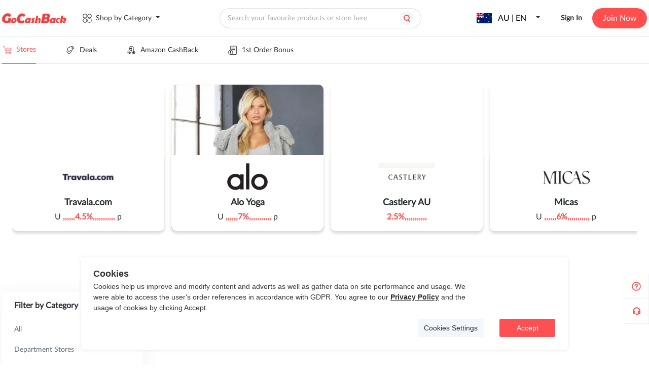

--- FILE ---
content_type: application/javascript
request_url: https://static.gocashback.net/sgcb/_nuxt/el-popover.34287d36.js
body_size: 2080
content:
import{b as N,u as l,E as L}from"./el-popper.733ded23.js";import{_ as S,b as g,d as c,V as M,R,a6 as U,w as j}from"./base.25d4dbe6.js";import{i as D}from"./index.657f9cda.js";import{B as h,ak as y,a as I,D as $,i as V,F as K,u as a,l as F,j as b,W as T,X as H,Y as B,a2 as J,P as Y,a4 as P,a6 as _,a5 as z,J as W}from"./swiper-vue.3d11031f.js";import{t as q}from"./entry.f5016da2.js";const G=h({inheritAttrs:!1});function X(t,r,n,o,f,p){return y(t.$slots,"default")}var Q=S(G,[["render",X],["__file","/home/runner/work/element-plus/element-plus/packages/components/collection/src/collection.vue"]]);const Z=h({name:"ElCollectionItem",inheritAttrs:!1});function x(t,r,n,o,f,p){return y(t.$slots,"default")}var ee=S(Z,[["render",x],["__file","/home/runner/work/element-plus/element-plus/packages/components/collection/src/collection-item.vue"]]);const te="data-el-collection-item",oe=t=>{const r=`El${t}Collection`,n=`${r}Item`,o=Symbol(r),f=Symbol(n),p={...Q,name:r,setup(){const v=I(null),d=new Map;$(o,{itemMap:d,getItems:()=>{const i=a(v);if(!i)return[];const s=Array.from(i.querySelectorAll(`[${te}]`));return[...d.values()].sort((E,C)=>s.indexOf(E.ref)-s.indexOf(C.ref))},collectionRef:v})}},m={...ee,name:n,setup(v,{attrs:d}){const u=I(null),i=V(o,void 0);$(f,{collectionItemRef:u}),K(()=>{const s=a(u);s&&i.itemMap.set(s,{ref:s,...d})}),F(()=>{const s=a(u);i.itemMap.delete(s)})}};return{COLLECTION_INJECTION_KEY:o,COLLECTION_ITEM_INJECTION_KEY:f,ElCollection:p,ElCollectionItem:m}},w=g({trigger:N.trigger,effect:{...l.effect,default:"light"},type:{type:c(String)},placement:{type:c(String),default:"bottom"},popperOptions:{type:c(Object),default:()=>({})},id:String,size:{type:String,default:""},splitButton:Boolean,hideOnClick:{type:Boolean,default:!0},loop:{type:Boolean,default:!0},showTimeout:{type:Number,default:150},hideTimeout:{type:Number,default:150},tabindex:{type:c([Number,String]),default:0},maxHeight:{type:c([Number,String]),default:""},popperClass:{type:String,default:""},disabled:{type:Boolean,default:!1},role:{type:String,default:"menu"},buttonProps:{type:c(Object)},teleported:l.teleported});g({command:{type:[Object,String,Number],default:()=>({})},disabled:Boolean,divided:Boolean,textValue:String,icon:{type:D}});g({onKeydown:{type:c(Function)}});oe("Dropdown");const re=g({trigger:N.trigger,placement:w.placement,disabled:N.disabled,visible:l.visible,transition:l.transition,popperOptions:w.popperOptions,tabindex:w.tabindex,content:l.content,popperStyle:l.popperStyle,popperClass:l.popperClass,enterable:{...l.enterable,default:!0},effect:{...l.effect,default:"light"},teleported:l.teleported,title:String,width:{type:[String,Number],default:150},offset:{type:Number,default:void 0},showAfter:{type:Number,default:0},hideAfter:{type:Number,default:200},autoClose:{type:Number,default:0},showArrow:{type:Boolean,default:!0},persistent:{type:Boolean,default:!0},"onUpdate:visible":{type:Function}}),ne={"update:visible":t=>M(t),"before-enter":()=>!0,"before-leave":()=>!0,"after-enter":()=>!0,"after-leave":()=>!0},se="onUpdate:visible",le=h({name:"ElPopover"}),ae=h({...le,props:re,emits:ne,setup(t,{expose:r,emit:n}){const o=t,f=b(()=>o[se]),p=q("popover"),m=I(),v=b(()=>{var e;return(e=a(m))==null?void 0:e.popperRef}),d=b(()=>[{width:R(o.width)},o.popperStyle]),u=b(()=>[p.b(),o.popperClass,{[p.m("plain")]:!!o.content}]),i=b(()=>o.transition===`${p.namespace.value}-fade-in-linear`),s=()=>{var e;(e=m.value)==null||e.hide()},O=()=>{n("before-enter")},E=()=>{n("before-leave")},C=()=>{n("after-enter")},A=()=>{n("update:visible",!1),n("after-leave")};return r({popperRef:v,hide:s}),(e,de)=>(T(),H(a(L),W({ref_key:"tooltipRef",ref:m},e.$attrs,{trigger:e.trigger,placement:e.placement,disabled:e.disabled,visible:e.visible,transition:e.transition,"popper-options":e.popperOptions,tabindex:e.tabindex,content:e.content,offset:e.offset,"show-after":e.showAfter,"hide-after":e.hideAfter,"auto-close":e.autoClose,"show-arrow":e.showArrow,"aria-label":e.title,effect:e.effect,enterable:e.enterable,"popper-class":a(u),"popper-style":a(d),teleported:e.teleported,persistent:e.persistent,"gpu-acceleration":a(i),"onUpdate:visible":a(f),onBeforeShow:O,onBeforeHide:E,onShow:C,onHide:A}),{content:B(()=>[e.title?(T(),J("div",{key:0,class:Y(a(p).e("title")),role:"title"},P(e.title),3)):_("v-if",!0),y(e.$slots,"default",{},()=>[z(P(e.content),1)])]),default:B(()=>[e.$slots.reference?y(e.$slots,"reference",{key:0}):_("v-if",!0)]),_:3},16,["trigger","placement","disabled","visible","transition","popper-options","tabindex","content","offset","show-after","hide-after","auto-close","show-arrow","aria-label","effect","enterable","popper-class","popper-style","teleported","persistent","gpu-acceleration","onUpdate:visible"]))}});var pe=S(ae,[["__file","/home/runner/work/element-plus/element-plus/packages/components/popover/src/popover.vue"]]);const k=(t,r)=>{const n=r.arg||r.value,o=n==null?void 0:n.popperRef;o&&(o.triggerRef=t)};var ie={mounted(t,r){k(t,r)},updated(t,r){k(t,r)}};const ce="popover",fe=U(ie,ce),ge=j(pe,{directive:fe});export{ge as E};


--- FILE ---
content_type: application/javascript
request_url: https://static.gocashback.net/sgcb/_nuxt/entry.f5016da2.js
body_size: 99758
content:
import{r as kt,h as Ai,g as Nt,i as Rt,e as no,a as M,m as _a,w as Ze,b as Kt,c as el,t as ud,n as ft,d as fd,o as hd,f as md,j as He,k as Di,l as oo,p as $r,q as Rn,u as nt,v as pd,s as Si,x as vd,y as vn,z as yn,A as yd,B as et,C as gt,D as lr,E as Ed,F as rr,G as Ci,H as N,T as bd,I as Td,J as Tr,K as io,L as so,M as ao,N as Ld,O as wd,P as Rd,Q as Pd,R as Od,S as kd,U as Id,V as tl,W as Sr,X as Cr,Y as rl,Z as Ad,_ as Dd,$ as Sd,a0 as Cd,a1 as Vd}from"./swiper-vue.3d11031f.js";const Nd=/"(?:_|\\u0{2}5[Ff]){2}(?:p|\\u0{2}70)(?:r|\\u0{2}72)(?:o|\\u0{2}6[Ff])(?:t|\\u0{2}74)(?:o|\\u0{2}6[Ff])(?:_|\\u0{2}5[Ff]){2}"\s*:/,jd=/"(?:c|\\u0063)(?:o|\\u006[Ff])(?:n|\\u006[Ee])(?:s|\\u0073)(?:t|\\u0074)(?:r|\\u0072)(?:u|\\u0075)(?:c|\\u0063)(?:t|\\u0074)(?:o|\\u006[Ff])(?:r|\\u0072)"\s*:/,zd=/^\s*["[{]|^\s*-?\d[\d.]{0,14}\s*$/;function Md(e,t){if(e!=="__proto__"&&!(e==="constructor"&&t&&typeof t=="object"&&"prototype"in t))return t}function Bd(e,t={}){if(typeof e!="string")return e;const r=e.toLowerCase().trim();if(r==="true")return!0;if(r==="false")return!1;if(r==="null")return null;if(r==="nan")return Number.NaN;if(r==="infinity")return Number.POSITIVE_INFINITY;if(r!=="undefined"){if(!zd.test(e)){if(t.strict)throw new SyntaxError("Invalid JSON");return e}try{return Nd.test(e)||jd.test(e)?JSON.parse(e,Md):JSON.parse(e)}catch(n){if(t.strict)throw n;return e}}}const Fd=/#/g,Ud=/&/g,Hd=/=/g,nl=/\+/g,Wd=/%5e/gi,Yd=/%60/gi,gd=/%7c/gi,Kd=/%20/gi;function Xd(e){return encodeURI(""+e).replace(gd,"|")}function Wo(e){return Xd(typeof e=="string"?e:JSON.stringify(e)).replace(nl,"%2B").replace(Kd,"+").replace(Fd,"%23").replace(Ud,"%26").replace(Yd,"`").replace(Wd,"^")}function Ao(e){return Wo(e).replace(Hd,"%3D")}function Gn(e=""){try{return decodeURIComponent(""+e)}catch{return""+e}}function Gd(e){return Gn(e.replace(nl," "))}function qd(e=""){const t={};e[0]==="?"&&(e=e.slice(1));for(const r of e.split("&")){const n=r.match(/([^=]+)=?(.*)/)||[];if(n.length<2)continue;const o=Gn(n[1]);if(o==="__proto__"||o==="constructor")continue;const i=Gd(n[2]||"");typeof t[o]<"u"?Array.isArray(t[o])?t[o].push(i):t[o]=[t[o],i]:t[o]=i}return t}function Qd(e,t){return(typeof t=="number"||typeof t=="boolean")&&(t=String(t)),t?Array.isArray(t)?t.map(r=>`${Ao(e)}=${Wo(r)}`).join("&"):`${Ao(e)}=${Wo(t)}`:Ao(e)}function Zd(e){return Object.keys(e).filter(t=>e[t]!==void 0).map(t=>Qd(t,e[t])).join("&")}const Jd=/^\w{2,}:([/\\]{1,2})/,xd=/^\w{2,}:([/\\]{2})?/,$d=/^([/\\]\s*){2,}[^/\\]/;function _r(e,t={}){return typeof t=="boolean"&&(t={acceptRelative:t}),t.strict?Jd.test(e):xd.test(e)||(t.acceptRelative?$d.test(e):!1)}const _d=/\/$|\/\?/;function Yo(e="",t=!1){return t?_d.test(e):e.endsWith("/")}function ol(e="",t=!1){if(!t)return(Yo(e)?e.slice(0,-1):e)||"/";if(!Yo(e,!0))return e||"/";const[r,...n]=e.split("?");return(r.slice(0,-1)||"/")+(n.length>0?`?${n.join("?")}`:"")}function go(e="",t=!1){if(!t)return e.endsWith("/")?e:e+"/";if(Yo(e,!0))return e||"/";const[r,...n]=e.split("?");return r+"/"+(n.length>0?`?${n.join("?")}`:"")}function il(e=""){return e.startsWith("/")}function eu(e=""){return(il(e)?e.slice(1):e)||"/"}function as(e=""){return il(e)?e:"/"+e}function tu(e,t){if(sl(t)||_r(e))return e;const r=ol(t);return e.startsWith(r)?e:Pn(r,e)}function ls(e,t){if(sl(t))return e;const r=ol(t);if(!e.startsWith(r))return e;const n=e.slice(r.length);return n[0]==="/"?n:"/"+n}function ru(e,t){const r=Vi(e),n={...qd(r.search),...t};return r.search=Zd(n),ou(r)}function sl(e){return!e||e==="/"}function nu(e){return e&&e!=="/"}function Pn(e,...t){let r=e||"";for(const n of t.filter(o=>nu(o)))r=r?go(r)+eu(n):n;return r}function cs(e,t,r={}){return r.trailingSlash||(e=go(e),t=go(t)),r.leadingSlash||(e=as(e),t=as(t)),r.encoding||(e=Gn(e),t=Gn(t)),e===t}function Vi(e="",t){if(!_r(e,{acceptRelative:!0}))return t?Vi(t+e):ds(e);const[r="",n,o=""]=(e.replace(/\\/g,"/").match(/([^/:]+:)?\/\/([^/@]+@)?(.*)/)||[]).splice(1),[i="",s=""]=(o.match(/([^#/?]*)(.*)?/)||[]).splice(1),{pathname:l,search:a,hash:c}=ds(s.replace(/\/(?=[A-Za-z]:)/,""));return{protocol:r,auth:n?n.slice(0,Math.max(0,n.length-1)):"",host:i,pathname:l,search:a,hash:c}}function ds(e=""){const[t="",r="",n=""]=(e.match(/([^#?]*)(\?[^#]*)?(#.*)?/)||[]).splice(1);return{pathname:t,search:r,hash:n}}function ou(e){const t=e.pathname+(e.search?(e.search.startsWith("?")?"":"?")+e.search:"")+e.hash;return e.protocol?e.protocol+"//"+(e.auth?e.auth+"@":"")+e.host+t:t}class iu extends Error{constructor(){super(...arguments),this.name="FetchError"}}function su(e,t,r){let n="";t&&(n=t.message),e&&r?n=`${n} (${r.status} ${r.statusText} (${e.toString()}))`:e&&(n=`${n} (${e.toString()})`);const o=new iu(n);return Object.defineProperty(o,"request",{get(){return e}}),Object.defineProperty(o,"response",{get(){return r}}),Object.defineProperty(o,"data",{get(){return r&&r._data}}),Object.defineProperty(o,"status",{get(){return r&&r.status}}),Object.defineProperty(o,"statusText",{get(){return r&&r.statusText}}),Object.defineProperty(o,"statusCode",{get(){return r&&r.status}}),Object.defineProperty(o,"statusMessage",{get(){return r&&r.statusText}}),o}const au=new Set(Object.freeze(["PATCH","POST","PUT","DELETE"]));function us(e="GET"){return au.has(e.toUpperCase())}function lu(e){if(e===void 0)return!1;const t=typeof e;return t==="string"||t==="number"||t==="boolean"||t===null?!0:t!=="object"?!1:Array.isArray(e)?!0:e.constructor&&e.constructor.name==="Object"||typeof e.toJSON=="function"}const cu=new Set(["image/svg","application/xml","application/xhtml","application/html"]),du=/^application\/(?:[\w!#$%&*.^`~-]*\+)?json(;.+)?$/i;function uu(e=""){if(!e)return"json";const t=e.split(";").shift()||"";return du.test(t)?"json":cu.has(t)||t.startsWith("text/")?"text":"blob"}const fu=new Set([408,409,425,429,500,502,503,504]);function al(e){const{fetch:t,Headers:r}=e;function n(s){const l=s.error&&s.error.name==="AbortError"||!1;if(s.options.retry!==!1&&!l){let c;typeof s.options.retry=="number"?c=s.options.retry:c=us(s.options.method)?0:1;const d=s.response&&s.response.status||500;if(c>0&&fu.has(d))return o(s.request,{...s.options,retry:c-1})}const a=su(s.request,s.error,s.response);throw Error.captureStackTrace&&Error.captureStackTrace(a,o),a}const o=async function(l,a={}){const c={request:l,options:{...e.defaults,...a},response:void 0,error:void 0};c.options.onRequest&&await c.options.onRequest(c),typeof c.request=="string"&&(c.options.baseURL&&(c.request=tu(c.request,c.options.baseURL)),(c.options.query||c.options.params)&&(c.request=ru(c.request,{...c.options.params,...c.options.query})),c.options.body&&us(c.options.method)&&lu(c.options.body)&&(c.options.body=typeof c.options.body=="string"?c.options.body:JSON.stringify(c.options.body),c.options.headers=new r(c.options.headers),c.options.headers.has("content-type")||c.options.headers.set("content-type","application/json"),c.options.headers.has("accept")||c.options.headers.set("accept","application/json"))),c.response=await t(c.request,c.options).catch(async h=>(c.error=h,c.options.onRequestError&&await c.options.onRequestError(c),n(c)));const d=(c.options.parseResponse?"json":c.options.responseType)||uu(c.response.headers.get("content-type")||"");if(d==="json"){const h=await c.response.text(),f=c.options.parseResponse||Bd;c.response._data=f(h)}else d==="stream"?c.response._data=c.response.body:c.response._data=await c.response[d]();return c.options.onResponse&&await c.options.onResponse(c),c.response.status>=400&&c.response.status<600?(c.options.onResponseError&&await c.options.onResponseError(c),n(c)):c.response},i=function(l,a){return o(l,a).then(c=>c._data)};return i.raw=o,i.native=t,i.create=(s={})=>al({...e,defaults:{...e.defaults,...s}}),i}const ll=function(){if(typeof globalThis<"u")return globalThis;if(typeof self<"u")return self;if(typeof window<"u")return window;if(typeof global<"u")return global;throw new Error("unable to locate global object")}(),hu=ll.fetch||(()=>Promise.reject(new Error("[ofetch] global.fetch is not supported!"))),mu=ll.Headers,pu=al({fetch:hu,Headers:mu}),vu=pu,yu=()=>{var e;return((e=window==null?void 0:window.__NUXT__)==null?void 0:e.config)||{}},qn=yu().app,Eu=()=>qn.baseURL,bu=()=>qn.buildAssetsDir,Tu=(...e)=>Pn(cl(),bu(),...e),cl=(...e)=>{const t=qn.cdnURL||qn.baseURL;return e.length?Pn(t,...e):t};globalThis.__buildAssetsURL=Tu,globalThis.__publicAssetsURL=cl;function Ko(e,t={},r){for(const n in e){const o=e[n],i=r?`${r}:${n}`:n;typeof o=="object"&&o!==null?Ko(o,t,i):typeof o=="function"&&(t[i]=o)}return t}const Lu={run:e=>e()},wu=()=>Lu,dl=typeof console.createTask<"u"?console.createTask:wu;function Ru(e,t){const r=t.shift(),n=dl(r);return e.reduce((o,i)=>o.then(()=>n.run(()=>i(...t))),Promise.resolve())}function Pu(e,t){const r=t.shift(),n=dl(r);return Promise.all(e.map(o=>n.run(()=>o(...t))))}function Do(e,t){for(const r of[...e])r(t)}class Ou{constructor(){this._hooks={},this._before=void 0,this._after=void 0,this._deprecatedMessages=void 0,this._deprecatedHooks={},this.hook=this.hook.bind(this),this.callHook=this.callHook.bind(this),this.callHookWith=this.callHookWith.bind(this)}hook(t,r,n={}){if(!t||typeof r!="function")return()=>{};const o=t;let i;for(;this._deprecatedHooks[t];)i=this._deprecatedHooks[t],t=i.to;if(i&&!n.allowDeprecated){let s=i.message;s||(s=`${o} hook has been deprecated`+(i.to?`, please use ${i.to}`:"")),this._deprecatedMessages||(this._deprecatedMessages=new Set),this._deprecatedMessages.has(s)||(console.warn(s),this._deprecatedMessages.add(s))}if(!r.name)try{Object.defineProperty(r,"name",{get:()=>"_"+t.replace(/\W+/g,"_")+"_hook_cb",configurable:!0})}catch{}return this._hooks[t]=this._hooks[t]||[],this._hooks[t].push(r),()=>{r&&(this.removeHook(t,r),r=void 0)}}hookOnce(t,r){let n,o=(...i)=>(typeof n=="function"&&n(),n=void 0,o=void 0,r(...i));return n=this.hook(t,o),n}removeHook(t,r){if(this._hooks[t]){const n=this._hooks[t].indexOf(r);n!==-1&&this._hooks[t].splice(n,1),this._hooks[t].length===0&&delete this._hooks[t]}}deprecateHook(t,r){this._deprecatedHooks[t]=typeof r=="string"?{to:r}:r;const n=this._hooks[t]||[];delete this._hooks[t];for(const o of n)this.hook(t,o)}deprecateHooks(t){Object.assign(this._deprecatedHooks,t);for(const r in t)this.deprecateHook(r,t[r])}addHooks(t){const r=Ko(t),n=Object.keys(r).map(o=>this.hook(o,r[o]));return()=>{for(const o of n.splice(0,n.length))o()}}removeHooks(t){const r=Ko(t);for(const n in r)this.removeHook(n,r[n])}removeAllHooks(){for(const t in this._hooks)delete this._hooks[t]}callHook(t,...r){return r.unshift(t),this.callHookWith(Ru,t,...r)}callHookParallel(t,...r){return r.unshift(t),this.callHookWith(Pu,t,...r)}callHookWith(t,r,...n){const o=this._before||this._after?{name:r,args:n,context:{}}:void 0;this._before&&Do(this._before,o);const i=t(r in this._hooks?[...this._hooks[r]]:[],n);return i instanceof Promise?i.finally(()=>{this._after&&o&&Do(this._after,o)}):(this._after&&o&&Do(this._after,o),i)}beforeEach(t){return this._before=this._before||[],this._before.push(t),()=>{if(this._before!==void 0){const r=this._before.indexOf(t);r!==-1&&this._before.splice(r,1)}}}afterEach(t){return this._after=this._after||[],this._after.push(t),()=>{if(this._after!==void 0){const r=this._after.indexOf(t);r!==-1&&this._after.splice(r,1)}}}}function ul(){return new Ou}function ku(e={}){let t,r=!1;const n=s=>{if(t&&t!==s)throw new Error("Context conflict")};let o;if(e.asyncContext){const s=e.AsyncLocalStorage||globalThis.AsyncLocalStorage;s?o=new s:console.warn("[unctx] `AsyncLocalStorage` is not provided.")}const i=()=>{if(o&&t===void 0){const s=o.getStore();if(s!==void 0)return s}return t};return{use:()=>{const s=i();if(s===void 0)throw new Error("Context is not available");return s},tryUse:()=>i(),set:(s,l)=>{l||n(s),t=s,r=!0},unset:()=>{t=void 0,r=!1},call:(s,l)=>{n(s),t=s;try{return o?o.run(s,l):l()}finally{r||(t=void 0)}},async callAsync(s,l){t=s;const a=()=>{t=s},c=()=>t===s?a:void 0;Xo.add(c);try{const d=o?o.run(s,l):l();return r||(t=void 0),await d}finally{Xo.delete(c)}}}}function Iu(e={}){const t={};return{get(r,n={}){return t[r]||(t[r]=ku({...e,...n})),t[r],t[r]}}}const Qn=typeof globalThis<"u"?globalThis:typeof self<"u"?self:typeof global<"u"?global:typeof window<"u"?window:{},fs="__unctx__",Au=Qn[fs]||(Qn[fs]=Iu()),Du=(e,t={})=>Au.get(e,t),hs="__unctx_async_handlers__",Xo=Qn[hs]||(Qn[hs]=new Set);function Er(e){const t=[];for(const o of Xo){const i=o();i&&t.push(i)}const r=()=>{for(const o of t)o()};let n=e();return n&&typeof n=="object"&&"catch"in n&&(n=n.catch(o=>{throw r(),o})),[n,r]}const fl=Du("nuxt-app"),Su="__nuxt_plugin";function Cu(e){let t=0;const r={provide:void 0,globalName:"nuxt",versions:{get nuxt(){return"3.5.1"},get vue(){return r.vueApp.version}},payload:kt({data:{},state:{},_errors:{},...window.__NUXT__??{}}),static:{data:{}},runWithContext:o=>zu(r,o),isHydrating:!0,deferHydration(){if(!r.isHydrating)return()=>{};t++;let o=!1;return()=>{if(!o&&(o=!0,t--,t===0))return r.isHydrating=!1,r.callHook("app:suspense:resolve")}},_asyncDataPromises:{},_asyncData:{},_payloadRevivers:{},...e};r.hooks=ul(),r.hook=r.hooks.hook,r.callHook=r.hooks.callHook,r.provide=(o,i)=>{const s="$"+o;Cn(r,s,i),Cn(r.vueApp.config.globalProperties,s,i)},Cn(r.vueApp,"$nuxt",r),Cn(r.vueApp.config.globalProperties,"$nuxt",r);{window.addEventListener("nuxt.preloadError",i=>{r.callHook("app:chunkError",{error:i.payload})});const o=r.hook("app:error",(...i)=>{console.error("[nuxt] error caught during app initialization",...i)});r.hook("app:mounted",o)}const n=kt(r.payload.config);return r.provide("config",n),r}async function Vu(e,t){if(typeof t!="function")return;const{provide:r}=await e.runWithContext(()=>t(e))||{};if(r&&typeof r=="object")for(const n in r)e.provide(n,r[n])}async function Nu(e,t){var o;const r=[],n=[];for(const i of t){const s=Vu(e,i);(o=i.meta)!=null&&o.parallel?r.push(s.catch(l=>n.push(l))):await s}if(await Promise.all(r),n.length)throw n[0]}function ju(e){const t=[];for(const r of e){if(typeof r!="function")continue;let n=r;r.length>1&&(n=o=>r(o,o.provide)),t.push(n)}return t.sort((r,n)=>{var o,i;return(((o=r.meta)==null?void 0:o.order)||Zn.default)-(((i=n.meta)==null?void 0:i.order)||Zn.default)}),t}const Zn={pre:-20,default:0,post:20};function Et(e,t){var n;if(typeof e=="function")return Et({setup:e},t);const r=o=>{if(e.hooks&&o.hooks.addHooks(e.hooks),e.setup)return e.setup(o)};return r.meta={name:(t==null?void 0:t.name)||e.name||((n=e.setup)==null?void 0:n.name),parallel:e.parallel,order:(t==null?void 0:t.order)||e.order||Zn[e.enforce||"default"]||Zn.default},r[Su]=!0,r}function zu(e,t,r){const n=()=>r?t(...r):t();return fl.set(e),e.vueApp.runWithContext(n)}function mt(){var t;let e;if(Ai()&&(e=(t=Nt())==null?void 0:t.appContext.app.$nuxt),e=e||fl.tryUse(),!e)throw new Error("[nuxt] instance unavailable");return e}function hl(){return mt().$config}function Cn(e,t,r){Object.defineProperty(e,t,{get:()=>r})}const Mu=!1,Bu=!0;/*!
  * pinia v2.1.3
  * (c) 2023 Eduardo San Martin Morote
  * @license MIT
  */let ml;const On=e=>ml=e,pl=Symbol();function Go(e){return e&&typeof e=="object"&&Object.prototype.toString.call(e)==="[object Object]"&&typeof e.toJSON!="function"}var cn;(function(e){e.direct="direct",e.patchObject="patch object",e.patchFunction="patch function"})(cn||(cn={}));function Fu(){const e=no(!0),t=e.run(()=>M({}));let r=[],n=[];const o=_a({install(i){On(o),o._a=i,i.provide(pl,o),i.config.globalProperties.$pinia=o,n.forEach(s=>r.push(s)),n=[]},use(i){return!this._a&&!Mu?n.push(i):r.push(i),this},_p:r,_a:null,_e:e,_s:new Map,state:t});return o}const vl=()=>{};function ms(e,t,r,n=vl){e.push(t);const o=()=>{const i=e.indexOf(t);i>-1&&(e.splice(i,1),n())};return!r&&fd()&&hd(o),o}function Or(e,...t){e.slice().forEach(r=>{r(...t)})}const Uu=e=>e();function qo(e,t){e instanceof Map&&t instanceof Map&&t.forEach((r,n)=>e.set(n,r)),e instanceof Set&&t instanceof Set&&t.forEach(e.add,e);for(const r in t){if(!t.hasOwnProperty(r))continue;const n=t[r],o=e[r];Go(o)&&Go(n)&&e.hasOwnProperty(r)&&!Kt(n)&&!el(n)?e[r]=qo(o,n):e[r]=n}return e}const Hu=Symbol();function Wu(e){return!Go(e)||!e.hasOwnProperty(Hu)}const{assign:sr}=Object;function Yu(e){return!!(Kt(e)&&e.effect)}function gu(e,t,r,n){const{state:o,actions:i,getters:s}=t,l=r.state.value[e];let a;function c(){l||(r.state.value[e]=o?o():{});const d=md(r.state.value[e]);return sr(d,i,Object.keys(s||{}).reduce((h,f)=>(h[f]=_a(He(()=>{On(r);const y=r._s.get(e);return s[f].call(y,y)})),h),{}))}return a=yl(e,c,t,r,n,!0),a}function yl(e,t,r={},n,o,i){let s;const l=sr({actions:{}},r),a={deep:!0};let c,d,h=[],f=[],y;const p=n.state.value[e];!i&&!p&&(n.state.value[e]={}),M({});let v;function b(F){let z;c=d=!1,typeof F=="function"?(F(n.state.value[e]),z={type:cn.patchFunction,storeId:e,events:y}):(qo(n.state.value[e],F),z={type:cn.patchObject,payload:F,storeId:e,events:y});const H=v=Symbol();ft().then(()=>{v===H&&(c=!0)}),d=!0,Or(h,z,n.state.value[e])}const m=i?function(){const{state:z}=r,H=z?z():{};this.$patch(R=>{sr(R,H)})}:vl;function E(){s.stop(),h=[],f=[],n._s.delete(e)}function O(F,z){return function(){On(n);const H=Array.from(arguments),R=[],S=[];function B(ot){R.push(ot)}function Qe(ot){S.push(ot)}Or(f,{args:H,name:F,store:k,after:B,onError:Qe});let qe;try{qe=z.apply(this&&this.$id===e?this:k,H)}catch(ot){throw Or(S,ot),ot}return qe instanceof Promise?qe.then(ot=>(Or(R,ot),ot)).catch(ot=>(Or(S,ot),Promise.reject(ot))):(Or(R,qe),qe)}}const P={_p:n,$id:e,$onAction:ms.bind(null,f),$patch:b,$reset:m,$subscribe(F,z={}){const H=ms(h,F,z.detached,()=>R()),R=s.run(()=>Ze(()=>n.state.value[e],S=>{(z.flush==="sync"?d:c)&&F({storeId:e,type:cn.direct,events:y},S)},sr({},a,z)));return H},$dispose:E},k=kt(P);n._s.set(e,k);const w=n._a&&n._a.runWithContext||Uu,V=n._e.run(()=>(s=no(),w(()=>s.run(t))));for(const F in V){const z=V[F];if(Kt(z)&&!Yu(z)||el(z))i||(p&&Wu(z)&&(Kt(z)?z.value=p[F]:qo(z,p[F])),n.state.value[e][F]=z);else if(typeof z=="function"){const H=O(F,z);V[F]=H,l.actions[F]=z}}return sr(k,V),sr(ud(k),V),Object.defineProperty(k,"$state",{get:()=>n.state.value[e],set:F=>{b(z=>{sr(z,F)})}}),n._p.forEach(F=>{sr(k,s.run(()=>F({store:k,app:n._a,pinia:n,options:l})))}),p&&i&&r.hydrate&&r.hydrate(k.$state,p),c=!0,d=!0,k}function Ku(e,t,r){let n,o;const i=typeof t=="function";typeof e=="string"?(n=e,o=i?r:t):(o=e,n=e.id);function s(l,a){const c=Ai();return l=l||(c?Rt(pl,null):null),l&&On(l),l=ml,l._s.has(n)||(i?yl(n,t,o,l):gu(n,o,l)),l._s.get(n)}return s.$id=n,s}function Xu(e){return Array.isArray(e)?e:[e]}const El=["title","script","style","noscript"],bl=["base","meta","link","style","script","noscript"],Gu=["title","titleTemplate","templateParams","base","htmlAttrs","bodyAttrs","meta","link","style","script","noscript"],qu=["base","title","titleTemplate","bodyAttrs","htmlAttrs","templateParams"],Qu=["tagPosition","tagPriority","tagDuplicateStrategy","innerHTML","textContent"];function Tl(e){let t=9;for(let r=0;r<e.length;)t=Math.imul(t^e.charCodeAt(r++),9**9);return((t^t>>>9)+65536).toString(16).substring(1,8).toLowerCase()}function Qo(e){return Tl(`${e.tag}:${e.textContent||e.innerHTML||""}:${Object.entries(e.props).map(([t,r])=>`${t}:${String(r)}`).join(",")}`)}function Zu(e){let t=9;for(const r of e)for(let n=0;n<r.length;)t=Math.imul(t^r.charCodeAt(n++),9**9);return((t^t>>>9)+65536).toString(16).substring(1,8).toLowerCase()}function Ll(e,t){const{props:r,tag:n}=e;if(qu.includes(n))return n;if(n==="link"&&r.rel==="canonical")return"canonical";if(r.charset)return"charset";const o=["id"];n==="meta"&&o.push("name","property","http-equiv");for(const i of o)if(typeof r[i]<"u"){const s=String(r[i]);return t&&!t(s)?!1:`${n}:${i}:${s}`}return!1}function ps(e,t){return e==null?t||null:typeof e=="function"?e(t):e}function Vn(e,t=!1,r){const{tag:n,$el:o}=e;o&&(Object.entries(n.props).forEach(([i,s])=>{s=String(s);const l=`attr:${i}`;if(i==="class"){if(!s)return;for(const a of s.split(" ")){const c=`${l}:${a}`;r&&r(e,c,()=>o.classList.remove(a)),o.classList.contains(a)||o.classList.add(a)}return}r&&!i.startsWith("data-h-")&&r(e,l,()=>o.removeAttribute(i)),(t||o.getAttribute(i)!==s)&&o.setAttribute(i,s)}),El.includes(n.tag)&&(n.textContent&&n.textContent!==o.textContent?o.textContent=n.textContent:n.innerHTML&&n.innerHTML!==o.innerHTML&&(o.innerHTML=n.innerHTML)))}let on=!1;async function Ju(e,t={}){var f,y;const r={shouldRender:!0};if(await e.hooks.callHook("dom:beforeRender",r),!r.shouldRender)return;const n=t.document||e.resolvedOptions.document||window.document,o=(await e.resolveTags()).map(l);if(e.resolvedOptions.experimentalHashHydration&&(on=on||e._hash||!1,on)){const p=Zu(o.map(v=>v.tag._h));if(on===p)return;on=p}const i=e._popSideEffectQueue();e.headEntries().map(p=>p._sde).forEach(p=>{Object.entries(p).forEach(([v,b])=>{i[v]=b})});const s=(p,v,b)=>{v=`${p.renderId}:${v}`,p.entry&&(p.entry._sde[v]=b),delete i[v]};function l(p){const v=e.headEntries().find(m=>m._i===p._e),b={renderId:p._d||Qo(p),$el:null,shouldRender:!0,tag:p,entry:v,markSideEffect:(m,E)=>s(b,m,E)};return b}const a=[],c={body:[],head:[]},d=p=>{e._elMap[p.renderId]=p.$el,a.push(p),s(p,"el",()=>{var v;(v=p.$el)==null||v.remove(),delete e._elMap[p.renderId]})};for(const p of o){if(await e.hooks.callHook("dom:beforeRenderTag",p),!p.shouldRender)continue;const{tag:v}=p;if(v.tag==="title"){n.title=v.textContent||"",a.push(p);continue}if(v.tag==="htmlAttrs"||v.tag==="bodyAttrs"){p.$el=n[v.tag==="htmlAttrs"?"documentElement":"body"],Vn(p,!1,s),a.push(p);continue}if(p.$el=e._elMap[p.renderId],!p.$el&&v.key&&(p.$el=n.querySelector(`${(f=v.tagPosition)!=null&&f.startsWith("body")?"body":"head"} > ${v.tag}[data-h-${v._h}]`)),p.$el){p.tag._d&&Vn(p),d(p);continue}c[(y=v.tagPosition)!=null&&y.startsWith("body")?"body":"head"].push(p)}const h={bodyClose:void 0,bodyOpen:void 0,head:void 0};Object.entries(c).forEach(([p,v])=>{var m;if(!v.length)return;const b=(m=n==null?void 0:n[p])==null?void 0:m.children;if(b){for(const E of[...b].reverse()){const O=E.tagName.toLowerCase();if(!bl.includes(O))continue;const P=E.getAttributeNames().reduce((F,z)=>({...F,[z]:E.getAttribute(z)}),{}),k={tag:O,props:P};E.innerHTML&&(k.innerHTML=E.innerHTML);const w=Qo(k);let V=v.findIndex(F=>(F==null?void 0:F.renderId)===w);if(V===-1){const F=Ll(k);V=v.findIndex(z=>(z==null?void 0:z.tag._d)&&z.tag._d===F)}if(V!==-1){const F=v[V];F.$el=E,Vn(F),d(F),delete v[V]}}v.forEach(E=>{const O=E.tag.tagPosition||"head";h[O]=h[O]||n.createDocumentFragment(),E.$el||(E.$el=n.createElement(E.tag.tag),Vn(E,!0)),h[O].appendChild(E.$el),d(E)})}}),h.head&&n.head.appendChild(h.head),h.bodyOpen&&n.body.insertBefore(h.bodyOpen,n.body.firstChild),h.bodyClose&&n.body.appendChild(h.bodyClose);for(const p of a)await e.hooks.callHook("dom:renderTag",p);Object.values(i).forEach(p=>p())}let So=null;async function xu(e,t={}){function r(){return So=null,Ju(e,t)}const n=t.delayFn||(o=>setTimeout(o,10));return So=So||new Promise(o=>n(()=>o(r())))}function $u(e){return{hooks:{"entries:updated":function(t){if(typeof(e==null?void 0:e.document)>"u"&&typeof window>"u")return;let r=e==null?void 0:e.delayFn;!r&&typeof requestAnimationFrame<"u"&&(r=requestAnimationFrame),xu(t,{document:(e==null?void 0:e.document)||window.document,delayFn:r})}}}}function _u(e){var t;return((t=e==null?void 0:e.head.querySelector('meta[name="unhead:ssr"]'))==null?void 0:t.getAttribute("content"))||!1}const vs={critical:2,high:9,low:12,base:-1,title:1,meta:10};function ys(e){if(typeof e.tagPriority=="number")return e.tagPriority;if(e.tag==="meta"){if(e.props.charset)return-2;if(e.props["http-equiv"]==="content-security-policy")return 0}const t=e.tagPriority||e.tag;return t in vs?vs[t]:10}const ef=[{prefix:"before:",offset:-1},{prefix:"after:",offset:1}];function tf(){return{hooks:{"tags:resolve":e=>{const t=r=>{var n;return(n=e.tags.find(o=>o._d===r))==null?void 0:n._p};for(const{prefix:r,offset:n}of ef)for(const o of e.tags.filter(i=>typeof i.tagPriority=="string"&&i.tagPriority.startsWith(r))){const i=t(o.tagPriority.replace(r,""));typeof i<"u"&&(o._p=i+n)}e.tags.sort((r,n)=>r._p-n._p).sort((r,n)=>ys(r)-ys(n))}}}}function rf(){return{hooks:{"tags:resolve":e=>{const{tags:t}=e;let r=t.findIndex(o=>o.tag==="titleTemplate");const n=t.findIndex(o=>o.tag==="title");if(n!==-1&&r!==-1){const o=ps(t[r].textContent,t[n].textContent);o!==null?t[n].textContent=o||t[n].textContent:delete t[n]}else if(r!==-1){const o=ps(t[r].textContent);o!==null&&(t[r].textContent=o,t[r].tag="title",r=-1)}r!==-1&&delete t[r],e.tags=t.filter(Boolean)}}}}function nf(){return{hooks:{"tag:normalise":function({tag:e}){typeof e.props.body<"u"&&(e.tagPosition="bodyClose",delete e.props.body)}}}}const of=["link","style","script","noscript"];function sf(){return{hooks:{"tag:normalise":({tag:e,resolvedOptions:t})=>{t.experimentalHashHydration===!0&&(e._h=Qo(e)),e.key&&of.includes(e.tag)&&(e._h=Tl(e.key),e.props[`data-h-${e._h}`]="")}}}}const Es=["script","link","bodyAttrs"];function af(){const e=(t,r)=>{const n={},o={};Object.entries(r.props).forEach(([s,l])=>{s.startsWith("on")&&typeof l=="function"?o[s]=l:n[s]=l});let i;return t==="dom"&&r.tag==="script"&&typeof n.src=="string"&&typeof o.onload<"u"&&(i=n.src,delete n.src),{props:n,eventHandlers:o,delayedSrc:i}};return{hooks:{"ssr:render":function(t){t.tags=t.tags.map(r=>(!Es.includes(r.tag)||!Object.entries(r.props).find(([n,o])=>n.startsWith("on")&&typeof o=="function")||(r.props=e("ssr",r).props),r))},"dom:beforeRenderTag":function(t){if(!Es.includes(t.tag.tag)||!Object.entries(t.tag.props).find(([i,s])=>i.startsWith("on")&&typeof s=="function"))return;const{props:r,eventHandlers:n,delayedSrc:o}=e("dom",t.tag);Object.keys(n).length&&(t.tag.props=r,t.tag._eventHandlers=n,t.tag._delayedSrc=o)},"dom:renderTag":function(t){const r=t.$el;if(!t.tag._eventHandlers||!r)return;const n=t.tag.tag==="bodyAttrs"&&typeof window<"u"?window:r;Object.entries(t.tag._eventHandlers).forEach(([o,i])=>{const s=`${t.tag._d||t.tag._p}:${o}`,l=o.slice(2).toLowerCase(),a=`data-h-${l}`;if(t.markSideEffect(s,()=>{}),r.hasAttribute(a))return;const c=i;r.setAttribute(a,""),n.addEventListener(l,c),t.entry&&(t.entry._sde[s]=()=>{n.removeEventListener(l,c),r.removeAttribute(a)})}),t.tag._delayedSrc&&r.setAttribute("src",t.tag._delayedSrc)}}}}const lf=["templateParams","htmlAttrs","bodyAttrs"];function cf(){return{hooks:{"tag:normalise":function({tag:e}){["hid","vmid","key"].forEach(n=>{e.props[n]&&(e.key=e.props[n],delete e.props[n])});const r=Ll(e)||(e.key?`${e.tag}:${e.key}`:!1);r&&(e._d=r)},"tags:resolve":function(e){const t={};e.tags.forEach(n=>{const o=(n.key?`${n.tag}:${n.key}`:n._d)||n._p,i=t[o];if(i){let l=n==null?void 0:n.tagDuplicateStrategy;if(!l&&lf.includes(n.tag)&&(l="merge"),l==="merge"){const a=i.props;["class","style"].forEach(c=>{n.props[c]&&a[c]&&(c==="style"&&!a[c].endsWith(";")&&(a[c]+=";"),n.props[c]=`${a[c]} ${n.props[c]}`)}),t[o].props={...a,...n.props};return}else if(n._e===i._e){i._duped=i._duped||[],n._d=`${i._d}:${i._duped.length+1}`,i._duped.push(n);return}}const s=Object.keys(n.props).length+(n.innerHTML?1:0)+(n.textContent?1:0);if(bl.includes(n.tag)&&s===0){delete t[o];return}t[o]=n});const r=[];Object.values(t).forEach(n=>{const o=n._duped;delete n._duped,r.push(n),o&&r.push(...o)}),e.tags=r}}}}function Nn(e,t){function r(i){if(["s","pageTitle"].includes(i))return t.pageTitle;let s;return i.includes(".")?s=i.split(".").reduce((l,a)=>l&&l[a]||void 0,t):s=t[i],typeof s<"u"?s||"":!1}let n=e;try{n=decodeURI(e)}catch{}return(n.match(/%(\w+\.+\w+)|%(\w+)/g)||[]).sort().reverse().forEach(i=>{const s=r(i.slice(1));typeof s=="string"&&(e=e.replace(new RegExp(`\\${i}(\\W|$)`,"g"),`${s}$1`).trim())}),t.separator&&(e.endsWith(t.separator)&&(e=e.slice(0,-t.separator.length).trim()),e.startsWith(t.separator)&&(e=e.slice(t.separator.length).trim()),e=e.replace(new RegExp(`\\${t.separator}\\s*\\${t.separator}`,"g"),t.separator)),e}function df(){return{hooks:{"tags:resolve":e=>{var i;const{tags:t}=e,r=(i=t.find(s=>s.tag==="title"))==null?void 0:i.textContent,n=t.findIndex(s=>s.tag==="templateParams"),o=n!==-1?t[n].props:{};o.pageTitle=o.pageTitle||r||"";for(const s of t)if(["titleTemplate","title"].includes(s.tag)&&typeof s.textContent=="string")s.textContent=Nn(s.textContent,o);else if(s.tag==="meta"&&typeof s.props.content=="string")s.props.content=Nn(s.props.content,o);else if(s.tag==="link"&&typeof s.props.href=="string")s.props.href=Nn(s.props.href,o);else if(s.tag==="script"&&["application/json","application/ld+json"].includes(s.props.type)&&typeof s.innerHTML=="string")try{s.innerHTML=JSON.stringify(JSON.parse(s.innerHTML),(l,a)=>typeof a=="string"?Nn(a,o):a)}catch{}e.tags=t.filter(s=>s.tag!=="templateParams")}}}}const uf=typeof window<"u";let wl;function ff(e){return wl=e}function hf(){return wl}async function mf(e,t){const r={tag:e,props:{}};return e==="templateParams"?(r.props=t,r):["title","titleTemplate"].includes(e)?(r.textContent=t instanceof Promise?await t:t,r):typeof t=="string"?["script","noscript","style"].includes(e)?(e==="script"&&(/^(https?:)?\/\//.test(t)||t.startsWith("/"))?r.props.src=t:r.innerHTML=t,r):!1:(r.props=await vf(e,{...t}),r.props.children&&(r.props.innerHTML=r.props.children),delete r.props.children,Object.keys(r.props).filter(n=>Qu.includes(n)).forEach(n=>{(!["innerHTML","textContent"].includes(n)||El.includes(r.tag))&&(r[n]=r.props[n]),delete r.props[n]}),["innerHTML","textContent"].forEach(n=>{if(r.tag==="script"&&typeof r[n]=="string"&&["application/ld+json","application/json"].includes(r.props.type))try{r[n]=JSON.parse(r[n])}catch{r[n]=""}typeof r[n]=="object"&&(r[n]=JSON.stringify(r[n]))}),r.props.class&&(r.props.class=pf(r.props.class)),r.props.content&&Array.isArray(r.props.content)?r.props.content.map(n=>({...r,props:{...r.props,content:n}})):r)}function pf(e){return typeof e=="object"&&!Array.isArray(e)&&(e=Object.keys(e).filter(t=>e[t])),(Array.isArray(e)?e.join(" "):e).split(" ").filter(t=>t.trim()).filter(Boolean).join(" ")}async function vf(e,t){for(const r of Object.keys(t)){const n=r.startsWith("data-");t[r]instanceof Promise&&(t[r]=await t[r]),String(t[r])==="true"?t[r]=n?"true":"":String(t[r])==="false"&&(n?t[r]="false":delete t[r])}return t}const yf=10;async function Ef(e){const t=[];return Object.entries(e.resolvedInput).filter(([r,n])=>typeof n<"u"&&Gu.includes(r)).forEach(([r,n])=>{const o=Xu(n);t.push(...o.map(i=>mf(r,i)).flat())}),(await Promise.all(t)).flat().filter(Boolean).map((r,n)=>(r._e=e._i,r._p=(e._i<<yf)+n,r))}function bf(){return[cf(),tf(),df(),rf(),sf(),af(),nf()]}function Tf(e={}){return[$u({document:e==null?void 0:e.document,delayFn:e==null?void 0:e.domDelayFn})]}function Lf(e={}){const t=wf({...e,plugins:[...Tf(e),...(e==null?void 0:e.plugins)||[]]});return e.experimentalHashHydration&&t.resolvedOptions.document&&(t._hash=_u(t.resolvedOptions.document)),ff(t),t}function wf(e={}){let t=[],r={},n=0;const o=ul();e!=null&&e.hooks&&o.addHooks(e.hooks),e.plugins=[...bf(),...(e==null?void 0:e.plugins)||[]],e.plugins.forEach(l=>l.hooks&&o.addHooks(l.hooks)),e.document=e.document||(uf?document:void 0);const i=()=>o.callHook("entries:updated",s),s={resolvedOptions:e,headEntries(){return t},get hooks(){return o},use(l){l.hooks&&o.addHooks(l.hooks)},push(l,a){const c={_i:n++,input:l,_sde:{}};return a!=null&&a.mode&&(c._m=a==null?void 0:a.mode),a!=null&&a.transform&&(c._t=a==null?void 0:a.transform),t.push(c),i(),{dispose(){t=t.filter(d=>d._i!==c._i?!0:(r={...r,...d._sde||{}},d._sde={},i(),!1))},patch(d){t=t.map(h=>(h._i===c._i&&(c.input=h.input=d,i()),h))}}},async resolveTags(){const l={tags:[],entries:[...t]};await o.callHook("entries:resolve",l);for(const a of l.entries){const c=a._t||(d=>d);if(a.resolvedInput=c(a.resolvedInput||a.input),a.resolvedInput)for(const d of await Ef(a)){const h={tag:d,entry:a,resolvedOptions:s.resolvedOptions};await o.callHook("tag:normalise",h),l.tags.push(h.tag)}}return await o.callHook("tags:resolve",l),l.tags},_popSideEffectQueue(){const l={...r};return r={},l},_elMap:{}};return s.hooks.callHook("init",s),s}function Rf(e){return typeof e=="function"?e():nt(e)}function Jn(e,t=""){if(e instanceof Promise)return e;const r=Rf(e);return!e||!r?r:Array.isArray(r)?r.map(n=>Jn(n,t)):typeof r=="object"?Object.fromEntries(Object.entries(r).map(([n,o])=>n==="titleTemplate"||n.startsWith("on")?[n,nt(o)]:[n,Jn(o,n)])):r}const Pf=pd.startsWith("3"),Of=typeof window<"u",Rl="usehead";function Ni(){return Nt()&&Rt(Rl)||hf()}function kf(e){return{install(r){Pf&&(r.config.globalProperties.$unhead=e,r.config.globalProperties.$head=e,r.provide(Rl,e))}}.install}function If(e={}){const t=Lf({...e,domDelayFn:r=>setTimeout(()=>ft(()=>r()),10),plugins:[Af(),...(e==null?void 0:e.plugins)||[]]});return t.install=kf(t),t}function Af(){return{hooks:{"entries:resolve":function(e){for(const t of e.entries)t.resolvedInput=Jn(t.input)}}}}function Df(e,t={}){const r=Ni(),n=M(!1),o=M({});Di(()=>{o.value=n.value?{}:Jn(e)});const i=r.push(o.value,t);return Ze(o,l=>{i.patch(l)}),Nt()&&(oo(()=>{i.dispose()}),$r(()=>{n.value=!0}),Rn(()=>{n.value=!1})),i}function Sf(e,t={}){return Ni().push(e,t)}function Cf(e,t={}){var n;const r=Ni();if(r){const o=Of||!!((n=r.resolvedOptions)!=null&&n.document);return t.mode==="server"&&o||t.mode==="client"&&!o?void 0:o?Df(e,t):Sf(e,t)}}function Co(e){return e!==null&&typeof e=="object"}function Zo(e,t,r=".",n){if(!Co(t))return Zo(e,{},r,n);const o=Object.assign({},t);for(const i in e){if(i==="__proto__"||i==="constructor")continue;const s=e[i];s!=null&&(n&&n(o,i,s,r)||(Array.isArray(s)&&Array.isArray(o[i])?o[i]=[...s,...o[i]]:Co(s)&&Co(o[i])?o[i]=Zo(s,o[i],(r?`${r}.`:"")+i.toString(),n):o[i]=s))}return o}function Vf(e){return(...t)=>t.reduce((r,n)=>Zo(r,n,"",e),{})}const Nf=Vf();class Jo extends Error{constructor(){super(...arguments),this.statusCode=500,this.fatal=!1,this.unhandled=!1,this.statusMessage=void 0}toJSON(){const t={message:this.message,statusCode:$o(this.statusCode,500)};return this.statusMessage&&(t.statusMessage=Pl(this.statusMessage)),this.data!==void 0&&(t.data=this.data),t}}Jo.__h3_error__=!0;function xo(e){if(typeof e=="string")return new Jo(e);if(jf(e))return e;const t=new Jo(e.message??e.statusMessage,e.cause?{cause:e.cause}:void 0);if("stack"in e)try{Object.defineProperty(t,"stack",{get(){return e.stack}})}catch{try{t.stack=e.stack}catch{}}if(e.data&&(t.data=e.data),e.statusCode?t.statusCode=$o(e.statusCode,t.statusCode):e.status&&(t.statusCode=$o(e.status,t.statusCode)),e.statusMessage?t.statusMessage=e.statusMessage:e.statusText&&(t.statusMessage=e.statusText),t.statusMessage){const r=t.statusMessage;Pl(t.statusMessage)!==r&&console.warn("[h3] Please prefer using `message` for longer error messages instead of `statusMessage`. In the future `statusMessage` will be sanitized by default.")}return e.fatal!==void 0&&(t.fatal=e.fatal),e.unhandled!==void 0&&(t.unhandled=e.unhandled),t}function jf(e){var t;return((t=e==null?void 0:e.constructor)==null?void 0:t.__h3_error__)===!0}const zf=/[^\u0009\u0020-\u007E]/g;function Pl(e=""){return e.replace(zf,"")}function $o(e,t=200){return!e||(typeof e=="string"&&(e=Number.parseInt(e,10)),e<100||e>999)?t:e}function Ol(...e){const t=typeof e[e.length-1]=="string"?e.pop():void 0;typeof e[0]!="string"&&e.unshift(t);const[r,n]=e;if(!r||typeof r!="string")throw new TypeError("[nuxt] [useState] key must be a string: "+r);if(n!==void 0&&typeof n!="function")throw new Error("[nuxt] [useState] init must be a function: "+n);const o="$s"+r,i=mt(),s=Si(i.payload.state,o);if(s.value===void 0&&n){const l=n();if(Kt(l))return i.payload.state[o]=l,l;s.value=l}return s}const Lr=()=>{var e;return(e=mt())==null?void 0:e.$router},lo=()=>Ai()?Rt("_route",mt()._route):mt()._route,kl=e=>e,Mf=(e,t,r={})=>{const n=mt(),o=r.global||typeof e!="string",i=typeof e!="string"?e:t;if(!i){console.warn("[nuxt] No route middleware passed to `addRouteMiddleware`.",e);return}o?n._middleware.global.push(i):n._middleware.named[e]=i},Bf=()=>{try{if(mt()._processingMiddleware)return!0}catch{return!0}return!1},Il=(e,t)=>{e||(e="/");const r=typeof e=="string"?e:e.path||"/",n=(t==null?void 0:t.external)||_r(r,{acceptRelative:!0});if(n&&!(t!=null&&t.external))throw new Error("Navigating to external URL is not allowed by default. Use `navigateTo (url, { external: true })`.");if(n&&Vi(r).protocol==="script:")throw new Error("Cannot navigate to an URL with script protocol.");const o=Bf();if(!n&&o)return e;const i=Lr();return n?(t!=null&&t.replace?location.replace(r):location.href=r,Promise.resolve()):t!=null&&t.replace?i.replace(e):i.push(e)},co=()=>Si(mt().payload,"error"),jr=e=>{const t=Hr(e);try{const r=mt(),n=co();r.hooks.callHook("app:error",t),n.value=n.value||t}catch{throw t}return t},Ff=async(e={})=>{const t=mt(),r=co();t.callHook("app:error:cleared",e),e.redirect&&await Lr().replace(e.redirect),r.value=null},Uf=e=>!!(e&&typeof e=="object"&&"__nuxt_error"in e),Hr=e=>{const t=xo(e);return t.__nuxt_error=!0,t},Hf=()=>null;function Wf(...e){const t=typeof e[e.length-1]=="string"?e.pop():void 0;typeof e[0]!="string"&&e.unshift(t);let[r,n,o={}]=e;if(typeof r!="string")throw new TypeError("[nuxt] [asyncData] key must be a string.");if(typeof n!="function")throw new TypeError("[nuxt] [asyncData] handler must be a function.");o.server=o.server??!0,o.default=o.default??Hf,o.lazy=o.lazy??!1,o.immediate=o.immediate??!0;const i=mt(),s=()=>i.isHydrating?i.payload.data[r]:i.static.data[r],l=()=>s()!==void 0;i._asyncData[r]||(i._asyncData[r]={data:M(s()??o.default()),pending:M(!l()),error:Si(i.payload._errors,r)});const a={...i._asyncData[r]};a.refresh=a.execute=(f={})=>{if(i._asyncDataPromises[r]){if(f.dedupe===!1)return i._asyncDataPromises[r];i._asyncDataPromises[r].cancelled=!0}if((f._initial||i.isHydrating&&f._initial!==!1)&&l())return s();a.pending.value=!0;const y=new Promise((p,v)=>{try{p(n(i))}catch(b){v(b)}}).then(p=>{if(y.cancelled)return i._asyncDataPromises[r];let v=p;o.transform&&(v=o.transform(p)),o.pick&&(v=Yf(v,o.pick)),a.data.value=v,a.error.value=null}).catch(p=>{if(y.cancelled)return i._asyncDataPromises[r];a.error.value=p,a.data.value=nt(o.default())}).finally(()=>{y.cancelled||(a.pending.value=!1,i.payload.data[r]=a.data.value,a.error.value&&(i.payload._errors[r]=Hr(a.error.value)),delete i._asyncDataPromises[r])});return i._asyncDataPromises[r]=y,i._asyncDataPromises[r]};const c=()=>a.refresh({_initial:!0}),d=o.server!==!1&&i.payload.serverRendered;{const f=Nt();if(f&&!f._nuxtOnBeforeMountCbs){f._nuxtOnBeforeMountCbs=[];const p=f._nuxtOnBeforeMountCbs;f&&(vd(()=>{p.forEach(v=>{v()}),p.splice(0,p.length)}),vn(()=>p.splice(0,p.length)))}d&&i.isHydrating&&l()?a.pending.value=!1:f&&(i.payload.serverRendered&&i.isHydrating||o.lazy)&&o.immediate?f._nuxtOnBeforeMountCbs.push(c):o.immediate&&c(),o.watch&&Ze(o.watch,()=>a.refresh());const y=i.hook("app:data:refresh",p=>{if(!p||p.includes(r))return a.refresh()});f&&vn(y)}const h=Promise.resolve(i._asyncDataPromises[r]).then(()=>a);return Object.assign(h,a),h}function Yf(e,t){const r={};for(const n of t)r[n]=e[n];return r}const gf={ignoreUnknown:!1,respectType:!1,respectFunctionNames:!1,respectFunctionProperties:!1,unorderedObjects:!0,unorderedArrays:!1,unorderedSets:!1};function Kf(e,t={}){t={...gf,...t};const r=Al(t);return r.dispatch(e),r.toString()}function Al(e){const t=[];let r=[];const n=o=>{t.push(o)};return{toString(){return t.join("")},getContext(){return r},dispatch(o){return e.replacer&&(o=e.replacer(o)),this["_"+(o===null?"null":typeof o)](o)},_object(o){if(o&&typeof o.toJSON=="function")return this._object(o.toJSON());const i=/\[object (.*)]/i,s=Object.prototype.toString.call(o),l=i.exec(s),a=l?l[1].toLowerCase():"unknown:["+s.toLowerCase()+"]";let c=null;if((c=r.indexOf(o))>=0)return this.dispatch("[CIRCULAR:"+c+"]");if(r.push(o),typeof Buffer<"u"&&Buffer.isBuffer&&Buffer.isBuffer(o))return n("buffer:"),n(o.toString("utf8"));if(a!=="object"&&a!=="function"&&a!=="asyncfunction")this["_"+a]?this["_"+a](o):e.ignoreUnknown||this._unkown(o,a);else{let d=Object.keys(o);e.unorderedObjects&&(d=d.sort()),e.respectType!==!1&&!bs(o)&&d.splice(0,0,"prototype","__proto__","letructor"),e.excludeKeys&&(d=d.filter(function(h){return!e.excludeKeys(h)})),n("object:"+d.length+":");for(const h of d)this.dispatch(h),n(":"),e.excludeValues||this.dispatch(o[h]),n(",")}},_array(o,i){if(i=typeof i<"u"?i:e.unorderedArrays!==!1,n("array:"+o.length+":"),!i||o.length<=1){for(const a of o)this.dispatch(a);return}const s=[],l=o.map(a=>{const c=Al(e);return c.dispatch(a),s.push(c.getContext()),c.toString()});return r=[...r,...s],l.sort(),this._array(l,!1)},_date(o){return n("date:"+o.toJSON())},_symbol(o){return n("symbol:"+o.toString())},_unkown(o,i){if(n(i),!!o&&(n(":"),o&&typeof o.entries=="function"))return this._array(Array.from(o.entries()),!0)},_error(o){return n("error:"+o.toString())},_boolean(o){return n("bool:"+o.toString())},_string(o){n("string:"+o.length+":"),n(o.toString())},_function(o){n("fn:"),bs(o)?this.dispatch("[native]"):this.dispatch(o.toString()),e.respectFunctionNames!==!1&&this.dispatch("function-name:"+String(o.name)),e.respectFunctionProperties&&this._object(o)},_number(o){return n("number:"+o.toString())},_xml(o){return n("xml:"+o.toString())},_null(){return n("Null")},_undefined(){return n("Undefined")},_regexp(o){return n("regex:"+o.toString())},_uint8array(o){return n("uint8array:"),this.dispatch(Array.prototype.slice.call(o))},_uint8clampedarray(o){return n("uint8clampedarray:"),this.dispatch(Array.prototype.slice.call(o))},_int8array(o){return n("int8array:"),this.dispatch(Array.prototype.slice.call(o))},_uint16array(o){return n("uint16array:"),this.dispatch(Array.prototype.slice.call(o))},_int16array(o){return n("int16array:"),this.dispatch(Array.prototype.slice.call(o))},_uint32array(o){return n("uint32array:"),this.dispatch(Array.prototype.slice.call(o))},_int32array(o){return n("int32array:"),this.dispatch(Array.prototype.slice.call(o))},_float32array(o){return n("float32array:"),this.dispatch(Array.prototype.slice.call(o))},_float64array(o){return n("float64array:"),this.dispatch(Array.prototype.slice.call(o))},_arraybuffer(o){return n("arraybuffer:"),this.dispatch(new Uint8Array(o))},_url(o){return n("url:"+o.toString())},_map(o){n("map:");const i=[...o];return this._array(i,e.unorderedSets!==!1)},_set(o){n("set:");const i=[...o];return this._array(i,e.unorderedSets!==!1)},_file(o){return n("file:"),this.dispatch([o.name,o.size,o.type,o.lastModfied])},_blob(){if(e.ignoreUnknown)return n("[blob]");throw new Error(`Hashing Blob objects is currently not supported
Use "options.replacer" or "options.ignoreUnknown"
`)},_domwindow(){return n("domwindow")},_bigint(o){return n("bigint:"+o.toString())},_process(){return n("process")},_timer(){return n("timer")},_pipe(){return n("pipe")},_tcp(){return n("tcp")},_udp(){return n("udp")},_tty(){return n("tty")},_statwatcher(){return n("statwatcher")},_securecontext(){return n("securecontext")},_connection(){return n("connection")},_zlib(){return n("zlib")},_context(){return n("context")},_nodescript(){return n("nodescript")},_httpparser(){return n("httpparser")},_dataview(){return n("dataview")},_signal(){return n("signal")},_fsevent(){return n("fsevent")},_tlswrap(){return n("tlswrap")}}}function bs(e){return typeof e!="function"?!1:/^function\s+\w*\s*\(\s*\)\s*{\s+\[native code]\s+}$/i.exec(Function.prototype.toString.call(e))!=null}class Wr{constructor(t,r){t=this.words=t||[],this.sigBytes=r!==void 0?r:t.length*4}toString(t){return(t||Xf).stringify(this)}concat(t){if(this.clamp(),this.sigBytes%4)for(let r=0;r<t.sigBytes;r++){const n=t.words[r>>>2]>>>24-r%4*8&255;this.words[this.sigBytes+r>>>2]|=n<<24-(this.sigBytes+r)%4*8}else for(let r=0;r<t.sigBytes;r+=4)this.words[this.sigBytes+r>>>2]=t.words[r>>>2];return this.sigBytes+=t.sigBytes,this}clamp(){this.words[this.sigBytes>>>2]&=4294967295<<32-this.sigBytes%4*8,this.words.length=Math.ceil(this.sigBytes/4)}clone(){return new Wr([...this.words])}}const Xf={stringify(e){const t=[];for(let r=0;r<e.sigBytes;r++){const n=e.words[r>>>2]>>>24-r%4*8&255;t.push((n>>>4).toString(16),(n&15).toString(16))}return t.join("")}},Gf={stringify(e){const t="ABCDEFGHIJKLMNOPQRSTUVWXYZabcdefghijklmnopqrstuvwxyz0123456789",r=[];for(let n=0;n<e.sigBytes;n+=3){const o=e.words[n>>>2]>>>24-n%4*8&255,i=e.words[n+1>>>2]>>>24-(n+1)%4*8&255,s=e.words[n+2>>>2]>>>24-(n+2)%4*8&255,l=o<<16|i<<8|s;for(let a=0;a<4&&n*8+a*6<e.sigBytes*8;a++)r.push(t.charAt(l>>>6*(3-a)&63))}return r.join("")}},qf={parse(e){const t=e.length,r=[];for(let n=0;n<t;n++)r[n>>>2]|=(e.charCodeAt(n)&255)<<24-n%4*8;return new Wr(r,t)}},Qf={parse(e){return qf.parse(unescape(encodeURIComponent(e)))}};class Zf{constructor(){this._minBufferSize=0,this.blockSize=512/32,this.reset()}reset(){this._data=new Wr,this._nDataBytes=0}_append(t){typeof t=="string"&&(t=Qf.parse(t)),this._data.concat(t),this._nDataBytes+=t.sigBytes}_doProcessBlock(t,r){}_process(t){let r,n=this._data.sigBytes/(this.blockSize*4);t?n=Math.ceil(n):n=Math.max((n|0)-this._minBufferSize,0);const o=n*this.blockSize,i=Math.min(o*4,this._data.sigBytes);if(o){for(let s=0;s<o;s+=this.blockSize)this._doProcessBlock(this._data.words,s);r=this._data.words.splice(0,o),this._data.sigBytes-=i}return new Wr(r,i)}}class Jf extends Zf{update(t){return this._append(t),this._process(),this}finalize(t){t&&this._append(t)}}const xf=[1779033703,-1150833019,1013904242,-1521486534,1359893119,-1694144372,528734635,1541459225],$f=[1116352408,1899447441,-1245643825,-373957723,961987163,1508970993,-1841331548,-1424204075,-670586216,310598401,607225278,1426881987,1925078388,-2132889090,-1680079193,-1046744716,-459576895,-272742522,264347078,604807628,770255983,1249150122,1555081692,1996064986,-1740746414,-1473132947,-1341970488,-1084653625,-958395405,-710438585,113926993,338241895,666307205,773529912,1294757372,1396182291,1695183700,1986661051,-2117940946,-1838011259,-1564481375,-1474664885,-1035236496,-949202525,-778901479,-694614492,-200395387,275423344,430227734,506948616,659060556,883997877,958139571,1322822218,1537002063,1747873779,1955562222,2024104815,-2067236844,-1933114872,-1866530822,-1538233109,-1090935817,-965641998],hr=[];class _f extends Jf{constructor(){super(),this.reset()}reset(){super.reset(),this._hash=new Wr([...xf])}_doProcessBlock(t,r){const n=this._hash.words;let o=n[0],i=n[1],s=n[2],l=n[3],a=n[4],c=n[5],d=n[6],h=n[7];for(let f=0;f<64;f++){if(f<16)hr[f]=t[r+f]|0;else{const O=hr[f-15],P=(O<<25|O>>>7)^(O<<14|O>>>18)^O>>>3,k=hr[f-2],w=(k<<15|k>>>17)^(k<<13|k>>>19)^k>>>10;hr[f]=P+hr[f-7]+w+hr[f-16]}const y=a&c^~a&d,p=o&i^o&s^i&s,v=(o<<30|o>>>2)^(o<<19|o>>>13)^(o<<10|o>>>22),b=(a<<26|a>>>6)^(a<<21|a>>>11)^(a<<7|a>>>25),m=h+b+y+$f[f]+hr[f],E=v+p;h=d,d=c,c=a,a=l+m|0,l=s,s=i,i=o,o=m+E|0}n[0]=n[0]+o|0,n[1]=n[1]+i|0,n[2]=n[2]+s|0,n[3]=n[3]+l|0,n[4]=n[4]+a|0,n[5]=n[5]+c|0,n[6]=n[6]+d|0,n[7]=n[7]+h|0}finalize(t){super.finalize(t);const r=this._nDataBytes*8,n=this._data.sigBytes*8;return this._data.words[n>>>5]|=128<<24-n%32,this._data.words[(n+64>>>9<<4)+14]=Math.floor(r/4294967296),this._data.words[(n+64>>>9<<4)+15]=r,this._data.sigBytes=this._data.words.length*4,this._process(),this._hash}}function eh(e){return new _f().finalize(e).toString(Gf)}function th(e,t={}){const r=typeof e=="string"?e:Kf(e,t);return eh(r).slice(0,10)}function rh(e,t,r){const[n={},o]=typeof t=="string"?[{},t]:[t,r],i=n.key||th([o,nt(n.baseURL),typeof e=="string"?e:"",nt(n.params||n.query)]);if(!i||typeof i!="string")throw new TypeError("[nuxt] [useFetch] key must be a string: "+i);if(!e)throw new Error("[nuxt] [useFetch] request is missing.");const s=i===o?"$f"+i:i,l=He(()=>{let P=e;return typeof P=="function"&&(P=P()),nt(P)});if(!n.baseURL&&typeof l.value=="string"&&l.value.startsWith("//"))throw new Error('[nuxt] [useFetch] the request URL must not start with "//".');const{server:a,lazy:c,default:d,transform:h,pick:f,watch:y,immediate:p,...v}=n,b=kt({...v,cache:typeof n.cache=="boolean"?void 0:n.cache}),m={server:a,lazy:c,default:d,transform:h,pick:f,immediate:p,watch:y===!1?[]:[b,l,...y||[]]};let E;return Wf(s,()=>{var k;return(k=E==null?void 0:E.abort)==null||k.call(E),E=typeof AbortController<"u"?new AbortController:{},typeof l.value=="string"&&l.value.startsWith("/"),(n.$fetch||globalThis.$fetch)(l.value,{signal:E.signal,...b})},m)}const nh="modulepreload",oh=function(e,t){return e.startsWith(".")?new URL(e,t).href:e},Ts={},ih=function(t,r,n){if(!r||r.length===0)return t();const o=document.getElementsByTagName("link");return Promise.all(r.map(i=>{if(i=oh(i,n),i in Ts)return;Ts[i]=!0;const s=i.endsWith(".css"),l=s?'[rel="stylesheet"]':"";if(!!n)for(let d=o.length-1;d>=0;d--){const h=o[d];if(h.href===i&&(!s||h.rel==="stylesheet"))return}else if(document.querySelector(`link[href="${i}"]${l}`))return;const c=document.createElement("link");if(c.rel=s?"stylesheet":nh,s||(c.as="script",c.crossOrigin=""),c.href=i,document.head.appendChild(c),s)return new Promise((d,h)=>{c.addEventListener("load",d),c.addEventListener("error",()=>h(new Error(`Unable to preload CSS for ${i}`)))})})).then(()=>t())},u=(...e)=>ih(...e).catch(t=>{const r=new Event("nuxt.preloadError");throw r.payload=t,window.dispatchEvent(r),t}),sh=-1,ah=-2,lh=-3,ch=-4,dh=-5,uh=-6;function fh(e,t){return hh(JSON.parse(e),t)}function hh(e,t){if(typeof e=="number")return o(e,!0);if(!Array.isArray(e)||e.length===0)throw new Error("Invalid input");const r=e,n=Array(r.length);function o(i,s=!1){if(i===sh)return;if(i===lh)return NaN;if(i===ch)return 1/0;if(i===dh)return-1/0;if(i===uh)return-0;if(s)throw new Error("Invalid input");if(i in n)return n[i];const l=r[i];if(!l||typeof l!="object")n[i]=l;else if(Array.isArray(l))if(typeof l[0]=="string"){const a=l[0],c=t==null?void 0:t[a];if(c)return n[i]=c(o(l[1]));switch(a){case"Date":n[i]=new Date(l[1]);break;case"Set":const d=new Set;n[i]=d;for(let y=1;y<l.length;y+=1)d.add(o(l[y]));break;case"Map":const h=new Map;n[i]=h;for(let y=1;y<l.length;y+=2)h.set(o(l[y]),o(l[y+1]));break;case"RegExp":n[i]=new RegExp(l[1],l[2]);break;case"Object":n[i]=Object(l[1]);break;case"BigInt":n[i]=BigInt(l[1]);break;case"null":const f=Object.create(null);n[i]=f;for(let y=1;y<l.length;y+=2)f[l[y]]=o(l[y+1]);break;default:throw new Error(`Unknown type ${a}`)}}else{const a=new Array(l.length);n[i]=a;for(let c=0;c<l.length;c+=1){const d=l[c];d!==ah&&(a[c]=o(d))}}else{const a={};n[i]=a;for(const c in l){const d=l[c];a[c]=o(d)}}return n[i]}return o(0)}const mh={meta:[{charset:"utf-8"},{name:"viewport",content:"width=device-width,initial-scale=1,minimum-scale=1,maximum-scale=1,user-scalable=no,viewport-fit=cover"},{name:"verify-admitad",content:"af080855fc"},{name:"verify-admitad",content:"f5c4cfb086"},{name:"fo-verify",content:"503878a5-8fca-42ad-918e-0fa58c6ded79"},{hid:"description",name:"description",content:"GoCashBack"},{hid:"keywords",name:"keywords",content:"GoCashBack"}],link:[{rel:"icon",type:"image/x-icon",href:"/favicon.ico"}],style:[],script:[{src:"https://appleid.cdn-apple.com/appleauth/static/jsapi/appleid/1/en_US/appleid.auth.js",defer:!0},{src:"https://www.gocashback.com/gdpr-modal.min.js?all=1",defer:!0}],noscript:[],title:"GoCashBack"},ph=!1,_o=!1,vh=!1,yh="__nuxt",Eh=!0;async function bh(e){try{return Eh?Dl(await fetch(e).then(t=>t.text())):await u(()=>import(e),[],import.meta.url).then(t=>t.default||t)}catch(t){console.warn("[nuxt] Cannot load payload ",e,t)}return null}let jn=null;async function Th(){if(jn)return jn;const e=document.getElementById("__NUXT_DATA__");if(!e)return{};const t=Dl(e.textContent||""),r=e.dataset.src?await bh(e.dataset.src):void 0;return jn={...t,...r,...window.__NUXT__},jn}function Dl(e){return fh(e,mt()._payloadRevivers)}function Lh(e,t){mt()._payloadRevivers[e]=t}function wh(e={}){const t=e.path||window.location.pathname;let r={};try{r=JSON.parse(sessionStorage.getItem("nuxt:reload")||"{}")}catch{}if(e.force||(r==null?void 0:r.path)!==t||(r==null?void 0:r.expires)<Date.now()){try{sessionStorage.setItem("nuxt:reload",JSON.stringify({path:t,expires:Date.now()+(e.ttl??1e4)}))}catch{}if(e.persistState)try{sessionStorage.setItem("nuxt:reload:state",JSON.stringify({state:mt().payload.state}))}catch{}window.location.pathname!==t?window.location.href=t:window.location.reload()}}const Rh=Et(e=>{const t=Fu();return e.vueApp.use(t),On(t),e.payload&&e.payload.pinia&&(t.state.value=e.payload.pinia),{provide:{pinia:t}}}),Ls={NuxtError:e=>Hr(e),EmptyShallowRef:e=>yn(e==="_"?void 0:JSON.parse(e)),EmptyRef:e=>M(e==="_"?void 0:JSON.parse(e)),ShallowRef:e=>yn(e),ShallowReactive:e=>yd(e),Ref:e=>M(e),Reactive:e=>kt(e)},Ph=Et({name:"nuxt:revive-payload:client",order:-30,async setup(e){let t,r;for(const n in Ls)Lh(n,Ls[n]);Object.assign(e.payload,([t,r]=Er(()=>e.runWithContext(Th)),t=await t,r(),t)),window.__NUXT__=e.payload}},1),Oh=Et({name:"nuxt:global-components"}),kh=Et({name:"nuxt:head",setup(e){const r=If();r.push(mh),e.vueApp.use(r);{let n=!0;const o=()=>{n=!1,r.hooks.callHook("entries:updated",r)};r.hooks.hook("dom:beforeRender",i=>{i.shouldRender=!n}),e.hooks.hook("page:start",()=>{n=!0}),e.hooks.hook("page:finish",o),e.hooks.hook("app:suspense:resolve",o)}}});/*!
  * vue-router v4.2.2
  * (c) 2023 Eduardo San Martin Morote
  * @license MIT
  */const Vr=typeof window<"u";function Ih(e){return e.__esModule||e[Symbol.toStringTag]==="Module"}const it=Object.assign;function Vo(e,t){const r={};for(const n in t){const o=t[n];r[n]=Xt(o)?o.map(e):e(o)}return r}const dn=()=>{},Xt=Array.isArray,Ah=/\/$/,Dh=e=>e.replace(Ah,"");function No(e,t,r="/"){let n,o={},i="",s="";const l=t.indexOf("#");let a=t.indexOf("?");return l<a&&l>=0&&(a=-1),a>-1&&(n=t.slice(0,a),i=t.slice(a+1,l>-1?l:t.length),o=e(i)),l>-1&&(n=n||t.slice(0,l),s=t.slice(l,t.length)),n=Nh(n??t,r),{fullPath:n+(i&&"?")+i+s,path:n,query:o,hash:s}}function Sh(e,t){const r=t.query?e(t.query):"";return t.path+(r&&"?")+r+(t.hash||"")}function ws(e,t){return!t||!e.toLowerCase().startsWith(t.toLowerCase())?e:e.slice(t.length)||"/"}function Ch(e,t,r){const n=t.matched.length-1,o=r.matched.length-1;return n>-1&&n===o&&Yr(t.matched[n],r.matched[o])&&Sl(t.params,r.params)&&e(t.query)===e(r.query)&&t.hash===r.hash}function Yr(e,t){return(e.aliasOf||e)===(t.aliasOf||t)}function Sl(e,t){if(Object.keys(e).length!==Object.keys(t).length)return!1;for(const r in e)if(!Vh(e[r],t[r]))return!1;return!0}function Vh(e,t){return Xt(e)?Rs(e,t):Xt(t)?Rs(t,e):e===t}function Rs(e,t){return Xt(t)?e.length===t.length&&e.every((r,n)=>r===t[n]):e.length===1&&e[0]===t}function Nh(e,t){if(e.startsWith("/"))return e;if(!e)return t;const r=t.split("/"),n=e.split("/"),o=n[n.length-1];(o===".."||o===".")&&n.push("");let i=r.length-1,s,l;for(s=0;s<n.length;s++)if(l=n[s],l!==".")if(l==="..")i>1&&i--;else break;return r.slice(0,i).join("/")+"/"+n.slice(s-(s===n.length?1:0)).join("/")}var En;(function(e){e.pop="pop",e.push="push"})(En||(En={}));var un;(function(e){e.back="back",e.forward="forward",e.unknown=""})(un||(un={}));function jh(e){if(!e)if(Vr){const t=document.querySelector("base");e=t&&t.getAttribute("href")||"/",e=e.replace(/^\w+:\/\/[^\/]+/,"")}else e="/";return e[0]!=="/"&&e[0]!=="#"&&(e="/"+e),Dh(e)}const zh=/^[^#]+#/;function Mh(e,t){return e.replace(zh,"#")+t}function Bh(e,t){const r=document.documentElement.getBoundingClientRect(),n=e.getBoundingClientRect();return{behavior:t.behavior,left:n.left-r.left-(t.left||0),top:n.top-r.top-(t.top||0)}}const uo=()=>({left:window.pageXOffset,top:window.pageYOffset});function Fh(e){let t;if("el"in e){const r=e.el,n=typeof r=="string"&&r.startsWith("#"),o=typeof r=="string"?n?document.getElementById(r.slice(1)):document.querySelector(r):r;if(!o)return;t=Bh(o,e)}else t=e;"scrollBehavior"in document.documentElement.style?window.scrollTo(t):window.scrollTo(t.left!=null?t.left:window.pageXOffset,t.top!=null?t.top:window.pageYOffset)}function Ps(e,t){return(history.state?history.state.position-t:-1)+e}const ei=new Map;function Uh(e,t){ei.set(e,t)}function Hh(e){const t=ei.get(e);return ei.delete(e),t}let Wh=()=>location.protocol+"//"+location.host;function Cl(e,t){const{pathname:r,search:n,hash:o}=t,i=e.indexOf("#");if(i>-1){let l=o.includes(e.slice(i))?e.slice(i).length:1,a=o.slice(l);return a[0]!=="/"&&(a="/"+a),ws(a,"")}return ws(r,e)+n+o}function Yh(e,t,r,n){let o=[],i=[],s=null;const l=({state:f})=>{const y=Cl(e,location),p=r.value,v=t.value;let b=0;if(f){if(r.value=y,t.value=f,s&&s===p){s=null;return}b=v?f.position-v.position:0}else n(y);o.forEach(m=>{m(r.value,p,{delta:b,type:En.pop,direction:b?b>0?un.forward:un.back:un.unknown})})};function a(){s=r.value}function c(f){o.push(f);const y=()=>{const p=o.indexOf(f);p>-1&&o.splice(p,1)};return i.push(y),y}function d(){const{history:f}=window;f.state&&f.replaceState(it({},f.state,{scroll:uo()}),"")}function h(){for(const f of i)f();i=[],window.removeEventListener("popstate",l),window.removeEventListener("beforeunload",d)}return window.addEventListener("popstate",l),window.addEventListener("beforeunload",d,{passive:!0}),{pauseListeners:a,listen:c,destroy:h}}function Os(e,t,r,n=!1,o=!1){return{back:e,current:t,forward:r,replaced:n,position:window.history.length,scroll:o?uo():null}}function gh(e){const{history:t,location:r}=window,n={value:Cl(e,r)},o={value:t.state};o.value||i(n.value,{back:null,current:n.value,forward:null,position:t.length-1,replaced:!0,scroll:null},!0);function i(a,c,d){const h=e.indexOf("#"),f=h>-1?(r.host&&document.querySelector("base")?e:e.slice(h))+a:Wh()+e+a;try{t[d?"replaceState":"pushState"](c,"",f),o.value=c}catch(y){console.error(y),r[d?"replace":"assign"](f)}}function s(a,c){const d=it({},t.state,Os(o.value.back,a,o.value.forward,!0),c,{position:o.value.position});i(a,d,!0),n.value=a}function l(a,c){const d=it({},o.value,t.state,{forward:a,scroll:uo()});i(d.current,d,!0);const h=it({},Os(n.value,a,null),{position:d.position+1},c);i(a,h,!1),n.value=a}return{location:n,state:o,push:l,replace:s}}function Vl(e){e=jh(e);const t=gh(e),r=Yh(e,t.state,t.location,t.replace);function n(i,s=!0){s||r.pauseListeners(),history.go(i)}const o=it({location:"",base:e,go:n,createHref:Mh.bind(null,e)},t,r);return Object.defineProperty(o,"location",{enumerable:!0,get:()=>t.location.value}),Object.defineProperty(o,"state",{enumerable:!0,get:()=>t.state.value}),o}function Kh(e){return e=location.host?e||location.pathname+location.search:"",e.includes("#")||(e+="#"),Vl(e)}function Xh(e){return typeof e=="string"||e&&typeof e=="object"}function Nl(e){return typeof e=="string"||typeof e=="symbol"}const Jt={path:"/",name:void 0,params:{},query:{},hash:"",fullPath:"/",matched:[],meta:{},redirectedFrom:void 0},jl=Symbol("");var ks;(function(e){e[e.aborted=4]="aborted",e[e.cancelled=8]="cancelled",e[e.duplicated=16]="duplicated"})(ks||(ks={}));function gr(e,t){return it(new Error,{type:e,[jl]:!0},t)}function $t(e,t){return e instanceof Error&&jl in e&&(t==null||!!(e.type&t))}const Is="[^/]+?",Gh={sensitive:!1,strict:!1,start:!0,end:!0},qh=/[.+*?^${}()[\]/\\]/g;function Qh(e,t){const r=it({},Gh,t),n=[];let o=r.start?"^":"";const i=[];for(const c of e){const d=c.length?[]:[90];r.strict&&!c.length&&(o+="/");for(let h=0;h<c.length;h++){const f=c[h];let y=40+(r.sensitive?.25:0);if(f.type===0)h||(o+="/"),o+=f.value.replace(qh,"\\$&"),y+=40;else if(f.type===1){const{value:p,repeatable:v,optional:b,regexp:m}=f;i.push({name:p,repeatable:v,optional:b});const E=m||Is;if(E!==Is){y+=10;try{new RegExp(`(${E})`)}catch(P){throw new Error(`Invalid custom RegExp for param "${p}" (${E}): `+P.message)}}let O=v?`((?:${E})(?:/(?:${E}))*)`:`(${E})`;h||(O=b&&c.length<2?`(?:/${O})`:"/"+O),b&&(O+="?"),o+=O,y+=20,b&&(y+=-8),v&&(y+=-20),E===".*"&&(y+=-50)}d.push(y)}n.push(d)}if(r.strict&&r.end){const c=n.length-1;n[c][n[c].length-1]+=.7000000000000001}r.strict||(o+="/?"),r.end?o+="$":r.strict&&(o+="(?:/|$)");const s=new RegExp(o,r.sensitive?"":"i");function l(c){const d=c.match(s),h={};if(!d)return null;for(let f=1;f<d.length;f++){const y=d[f]||"",p=i[f-1];h[p.name]=y&&p.repeatable?y.split("/"):y}return h}function a(c){let d="",h=!1;for(const f of e){(!h||!d.endsWith("/"))&&(d+="/"),h=!1;for(const y of f)if(y.type===0)d+=y.value;else if(y.type===1){const{value:p,repeatable:v,optional:b}=y,m=p in c?c[p]:"";if(Xt(m)&&!v)throw new Error(`Provided param "${p}" is an array but it is not repeatable (* or + modifiers)`);const E=Xt(m)?m.join("/"):m;if(!E)if(b)f.length<2&&(d.endsWith("/")?d=d.slice(0,-1):h=!0);else throw new Error(`Missing required param "${p}"`);d+=E}}return d||"/"}return{re:s,score:n,keys:i,parse:l,stringify:a}}function Zh(e,t){let r=0;for(;r<e.length&&r<t.length;){const n=t[r]-e[r];if(n)return n;r++}return e.length<t.length?e.length===1&&e[0]===40+40?-1:1:e.length>t.length?t.length===1&&t[0]===40+40?1:-1:0}function Jh(e,t){let r=0;const n=e.score,o=t.score;for(;r<n.length&&r<o.length;){const i=Zh(n[r],o[r]);if(i)return i;r++}if(Math.abs(o.length-n.length)===1){if(As(n))return 1;if(As(o))return-1}return o.length-n.length}function As(e){const t=e[e.length-1];return e.length>0&&t[t.length-1]<0}const xh={type:0,value:""},$h=/[a-zA-Z0-9_]/;function _h(e){if(!e)return[[]];if(e==="/")return[[xh]];if(!e.startsWith("/"))throw new Error(`Invalid path "${e}"`);function t(y){throw new Error(`ERR (${r})/"${c}": ${y}`)}let r=0,n=r;const o=[];let i;function s(){i&&o.push(i),i=[]}let l=0,a,c="",d="";function h(){c&&(r===0?i.push({type:0,value:c}):r===1||r===2||r===3?(i.length>1&&(a==="*"||a==="+")&&t(`A repeatable param (${c}) must be alone in its segment. eg: '/:ids+.`),i.push({type:1,value:c,regexp:d,repeatable:a==="*"||a==="+",optional:a==="*"||a==="?"})):t("Invalid state to consume buffer"),c="")}function f(){c+=a}for(;l<e.length;){if(a=e[l++],a==="\\"&&r!==2){n=r,r=4;continue}switch(r){case 0:a==="/"?(c&&h(),s()):a===":"?(h(),r=1):f();break;case 4:f(),r=n;break;case 1:a==="("?r=2:$h.test(a)?f():(h(),r=0,a!=="*"&&a!=="?"&&a!=="+"&&l--);break;case 2:a===")"?d[d.length-1]=="\\"?d=d.slice(0,-1)+a:r=3:d+=a;break;case 3:h(),r=0,a!=="*"&&a!=="?"&&a!=="+"&&l--,d="";break;default:t("Unknown state");break}}return r===2&&t(`Unfinished custom RegExp for param "${c}"`),h(),s(),o}function em(e,t,r){const n=Qh(_h(e.path),r),o=it(n,{record:e,parent:t,children:[],alias:[]});return t&&!o.record.aliasOf==!t.record.aliasOf&&t.children.push(o),o}function tm(e,t){const r=[],n=new Map;t=Cs({strict:!1,end:!0,sensitive:!1},t);function o(d){return n.get(d)}function i(d,h,f){const y=!f,p=rm(d);p.aliasOf=f&&f.record;const v=Cs(t,d),b=[p];if("alias"in d){const O=typeof d.alias=="string"?[d.alias]:d.alias;for(const P of O)b.push(it({},p,{components:f?f.record.components:p.components,path:P,aliasOf:f?f.record:p}))}let m,E;for(const O of b){const{path:P}=O;if(h&&P[0]!=="/"){const k=h.record.path,w=k[k.length-1]==="/"?"":"/";O.path=h.record.path+(P&&w+P)}if(m=em(O,h,v),f?f.alias.push(m):(E=E||m,E!==m&&E.alias.push(m),y&&d.name&&!Ss(m)&&s(d.name)),p.children){const k=p.children;for(let w=0;w<k.length;w++)i(k[w],m,f&&f.children[w])}f=f||m,(m.record.components&&Object.keys(m.record.components).length||m.record.name||m.record.redirect)&&a(m)}return E?()=>{s(E)}:dn}function s(d){if(Nl(d)){const h=n.get(d);h&&(n.delete(d),r.splice(r.indexOf(h),1),h.children.forEach(s),h.alias.forEach(s))}else{const h=r.indexOf(d);h>-1&&(r.splice(h,1),d.record.name&&n.delete(d.record.name),d.children.forEach(s),d.alias.forEach(s))}}function l(){return r}function a(d){let h=0;for(;h<r.length&&Jh(d,r[h])>=0&&(d.record.path!==r[h].record.path||!zl(d,r[h]));)h++;r.splice(h,0,d),d.record.name&&!Ss(d)&&n.set(d.record.name,d)}function c(d,h){let f,y={},p,v;if("name"in d&&d.name){if(f=n.get(d.name),!f)throw gr(1,{location:d});v=f.record.name,y=it(Ds(h.params,f.keys.filter(E=>!E.optional).map(E=>E.name)),d.params&&Ds(d.params,f.keys.map(E=>E.name))),p=f.stringify(y)}else if("path"in d)p=d.path,f=r.find(E=>E.re.test(p)),f&&(y=f.parse(p),v=f.record.name);else{if(f=h.name?n.get(h.name):r.find(E=>E.re.test(h.path)),!f)throw gr(1,{location:d,currentLocation:h});v=f.record.name,y=it({},h.params,d.params),p=f.stringify(y)}const b=[];let m=f;for(;m;)b.unshift(m.record),m=m.parent;return{name:v,path:p,params:y,matched:b,meta:om(b)}}return e.forEach(d=>i(d)),{addRoute:i,resolve:c,removeRoute:s,getRoutes:l,getRecordMatcher:o}}function Ds(e,t){const r={};for(const n of t)n in e&&(r[n]=e[n]);return r}function rm(e){return{path:e.path,redirect:e.redirect,name:e.name,meta:e.meta||{},aliasOf:void 0,beforeEnter:e.beforeEnter,props:nm(e),children:e.children||[],instances:{},leaveGuards:new Set,updateGuards:new Set,enterCallbacks:{},components:"components"in e?e.components||null:e.component&&{default:e.component}}}function nm(e){const t={},r=e.props||!1;if("component"in e)t.default=r;else for(const n in e.components)t[n]=typeof r=="boolean"?r:r[n];return t}function Ss(e){for(;e;){if(e.record.aliasOf)return!0;e=e.parent}return!1}function om(e){return e.reduce((t,r)=>it(t,r.meta),{})}function Cs(e,t){const r={};for(const n in e)r[n]=n in t?t[n]:e[n];return r}function zl(e,t){return t.children.some(r=>r===e||zl(e,r))}const Ml=/#/g,im=/&/g,sm=/\//g,am=/=/g,lm=/\?/g,Bl=/\+/g,cm=/%5B/g,dm=/%5D/g,Fl=/%5E/g,um=/%60/g,Ul=/%7B/g,fm=/%7C/g,Hl=/%7D/g,hm=/%20/g;function ji(e){return encodeURI(""+e).replace(fm,"|").replace(cm,"[").replace(dm,"]")}function mm(e){return ji(e).replace(Ul,"{").replace(Hl,"}").replace(Fl,"^")}function ti(e){return ji(e).replace(Bl,"%2B").replace(hm,"+").replace(Ml,"%23").replace(im,"%26").replace(um,"`").replace(Ul,"{").replace(Hl,"}").replace(Fl,"^")}function pm(e){return ti(e).replace(am,"%3D")}function vm(e){return ji(e).replace(Ml,"%23").replace(lm,"%3F")}function ym(e){return e==null?"":vm(e).replace(sm,"%2F")}function xn(e){try{return decodeURIComponent(""+e)}catch{}return""+e}function Em(e){const t={};if(e===""||e==="?")return t;const n=(e[0]==="?"?e.slice(1):e).split("&");for(let o=0;o<n.length;++o){const i=n[o].replace(Bl," "),s=i.indexOf("="),l=xn(s<0?i:i.slice(0,s)),a=s<0?null:xn(i.slice(s+1));if(l in t){let c=t[l];Xt(c)||(c=t[l]=[c]),c.push(a)}else t[l]=a}return t}function Vs(e){let t="";for(let r in e){const n=e[r];if(r=pm(r),n==null){n!==void 0&&(t+=(t.length?"&":"")+r);continue}(Xt(n)?n.map(i=>i&&ti(i)):[n&&ti(n)]).forEach(i=>{i!==void 0&&(t+=(t.length?"&":"")+r,i!=null&&(t+="="+i))})}return t}function bm(e){const t={};for(const r in e){const n=e[r];n!==void 0&&(t[r]=Xt(n)?n.map(o=>o==null?null:""+o):n==null?n:""+n)}return t}const Tm=Symbol(""),Ns=Symbol(""),fo=Symbol(""),zi=Symbol(""),ri=Symbol("");function sn(){let e=[];function t(n){return e.push(n),()=>{const o=e.indexOf(n);o>-1&&e.splice(o,1)}}function r(){e=[]}return{add:t,list:()=>e,reset:r}}function ar(e,t,r,n,o){const i=n&&(n.enterCallbacks[o]=n.enterCallbacks[o]||[]);return()=>new Promise((s,l)=>{const a=h=>{h===!1?l(gr(4,{from:r,to:t})):h instanceof Error?l(h):Xh(h)?l(gr(2,{from:t,to:h})):(i&&n.enterCallbacks[o]===i&&typeof h=="function"&&i.push(h),s())},c=e.call(n&&n.instances[o],t,r,a);let d=Promise.resolve(c);e.length<3&&(d=d.then(a)),d.catch(h=>l(h))})}function jo(e,t,r,n){const o=[];for(const i of e)for(const s in i.components){let l=i.components[s];if(!(t!=="beforeRouteEnter"&&!i.instances[s]))if(Lm(l)){const c=(l.__vccOpts||l)[t];c&&o.push(ar(c,r,n,i,s))}else{let a=l();o.push(()=>a.then(c=>{if(!c)return Promise.reject(new Error(`Couldn't resolve component "${s}" at "${i.path}"`));const d=Ih(c)?c.default:c;i.components[s]=d;const f=(d.__vccOpts||d)[t];return f&&ar(f,r,n,i,s)()}))}}return o}function Lm(e){return typeof e=="object"||"displayName"in e||"props"in e||"__vccOpts"in e}function js(e){const t=Rt(fo),r=Rt(zi),n=He(()=>t.resolve(nt(e.to))),o=He(()=>{const{matched:a}=n.value,{length:c}=a,d=a[c-1],h=r.matched;if(!d||!h.length)return-1;const f=h.findIndex(Yr.bind(null,d));if(f>-1)return f;const y=zs(a[c-2]);return c>1&&zs(d)===y&&h[h.length-1].path!==y?h.findIndex(Yr.bind(null,a[c-2])):f}),i=He(()=>o.value>-1&&Om(r.params,n.value.params)),s=He(()=>o.value>-1&&o.value===r.matched.length-1&&Sl(r.params,n.value.params));function l(a={}){return Pm(a)?t[nt(e.replace)?"replace":"push"](nt(e.to)).catch(dn):Promise.resolve()}return{route:n,href:He(()=>n.value.href),isActive:i,isExactActive:s,navigate:l}}const wm=et({name:"RouterLink",compatConfig:{MODE:3},props:{to:{type:[String,Object],required:!0},replace:Boolean,activeClass:String,exactActiveClass:String,custom:Boolean,ariaCurrentValue:{type:String,default:"page"}},useLink:js,setup(e,{slots:t}){const r=kt(js(e)),{options:n}=Rt(fo),o=He(()=>({[Ms(e.activeClass,n.linkActiveClass,"router-link-active")]:r.isActive,[Ms(e.exactActiveClass,n.linkExactActiveClass,"router-link-exact-active")]:r.isExactActive}));return()=>{const i=t.default&&t.default(r);return e.custom?i:gt("a",{"aria-current":r.isExactActive?e.ariaCurrentValue:null,href:r.href,onClick:r.navigate,class:o.value},i)}}}),Rm=wm;function Pm(e){if(!(e.metaKey||e.altKey||e.ctrlKey||e.shiftKey)&&!e.defaultPrevented&&!(e.button!==void 0&&e.button!==0)){if(e.currentTarget&&e.currentTarget.getAttribute){const t=e.currentTarget.getAttribute("target");if(/\b_blank\b/i.test(t))return}return e.preventDefault&&e.preventDefault(),!0}}function Om(e,t){for(const r in t){const n=t[r],o=e[r];if(typeof n=="string"){if(n!==o)return!1}else if(!Xt(o)||o.length!==n.length||n.some((i,s)=>i!==o[s]))return!1}return!0}function zs(e){return e?e.aliasOf?e.aliasOf.path:e.path:""}const Ms=(e,t,r)=>e??t??r,km=et({name:"RouterView",inheritAttrs:!1,props:{name:{type:String,default:"default"},route:Object},compatConfig:{MODE:3},setup(e,{attrs:t,slots:r}){const n=Rt(ri),o=He(()=>e.route||n.value),i=Rt(Ns,0),s=He(()=>{let c=nt(i);const{matched:d}=o.value;let h;for(;(h=d[c])&&!h.components;)c++;return c}),l=He(()=>o.value.matched[s.value]);lr(Ns,He(()=>s.value+1)),lr(Tm,l),lr(ri,o);const a=M();return Ze(()=>[a.value,l.value,e.name],([c,d,h],[f,y,p])=>{d&&(d.instances[h]=c,y&&y!==d&&c&&c===f&&(d.leaveGuards.size||(d.leaveGuards=y.leaveGuards),d.updateGuards.size||(d.updateGuards=y.updateGuards))),c&&d&&(!y||!Yr(d,y)||!f)&&(d.enterCallbacks[h]||[]).forEach(v=>v(c))},{flush:"post"}),()=>{const c=o.value,d=e.name,h=l.value,f=h&&h.components[d];if(!f)return Bs(r.default,{Component:f,route:c});const y=h.props[d],p=y?y===!0?c.params:typeof y=="function"?y(c):y:null,b=gt(f,it({},p,t,{onVnodeUnmounted:m=>{m.component.isUnmounted&&(h.instances[d]=null)},ref:a}));return Bs(r.default,{Component:b,route:c})||b}}});function Bs(e,t){if(!e)return null;const r=e(t);return r.length===1?r[0]:r}const Wl=km;function Im(e){const t=tm(e.routes,e),r=e.parseQuery||Em,n=e.stringifyQuery||Vs,o=e.history,i=sn(),s=sn(),l=sn(),a=yn(Jt);let c=Jt;Vr&&e.scrollBehavior&&"scrollRestoration"in history&&(history.scrollRestoration="manual");const d=Vo.bind(null,I=>""+I),h=Vo.bind(null,ym),f=Vo.bind(null,xn);function y(I,A){let j,Ue;return Nl(I)?(j=t.getRecordMatcher(I),Ue=A):Ue=I,t.addRoute(Ue,j)}function p(I){const A=t.getRecordMatcher(I);A&&t.removeRoute(A)}function v(){return t.getRoutes().map(I=>I.record)}function b(I){return!!t.getRecordMatcher(I)}function m(I,A){if(A=it({},A||a.value),typeof I=="string"){const L=No(r,I,A.path),D=t.resolve({path:L.path},A),Be=o.createHref(L.fullPath);return it(L,D,{params:f(D.params),hash:xn(L.hash),redirectedFrom:void 0,href:Be})}let j;if("path"in I)j=it({},I,{path:No(r,I.path,A.path).path});else{const L=it({},I.params);for(const D in L)L[D]==null&&delete L[D];j=it({},I,{params:h(L)}),A.params=h(A.params)}const Ue=t.resolve(j,A),Ge=I.hash||"";Ue.params=d(f(Ue.params));const st=Sh(n,it({},I,{hash:mm(Ge),path:Ue.path})),T=o.createHref(st);return it({fullPath:st,hash:Ge,query:n===Vs?bm(I.query):I.query||{}},Ue,{redirectedFrom:void 0,href:T})}function E(I){return typeof I=="string"?No(r,I,a.value.path):it({},I)}function O(I,A){if(c!==I)return gr(8,{from:A,to:I})}function P(I){return V(I)}function k(I){return P(it(E(I),{replace:!0}))}function w(I){const A=I.matched[I.matched.length-1];if(A&&A.redirect){const{redirect:j}=A;let Ue=typeof j=="function"?j(I):j;return typeof Ue=="string"&&(Ue=Ue.includes("?")||Ue.includes("#")?Ue=E(Ue):{path:Ue},Ue.params={}),it({query:I.query,hash:I.hash,params:"path"in Ue?{}:I.params},Ue)}}function V(I,A){const j=c=m(I),Ue=a.value,Ge=I.state,st=I.force,T=I.replace===!0,L=w(j);if(L)return V(it(E(L),{state:typeof L=="object"?it({},Ge,L.state):Ge,force:st,replace:T}),A||j);const D=j;D.redirectedFrom=A;let Be;return!st&&Ch(n,Ue,j)&&(Be=gr(16,{to:D,from:Ue}),Ke(Ue,Ue,!0,!1)),(Be?Promise.resolve(Be):H(D,Ue)).catch(Ye=>$t(Ye)?$t(Ye,2)?Ye:zt(Ye):vt(Ye,D,Ue)).then(Ye=>{if(Ye){if($t(Ye,2))return V(it({replace:T},E(Ye.to),{state:typeof Ye.to=="object"?it({},Ge,Ye.to.state):Ge,force:st}),A||D)}else Ye=S(D,Ue,!0,T,Ge);return R(D,Ue,Ye),Ye})}function F(I,A){const j=O(I,A);return j?Promise.reject(j):Promise.resolve()}function z(I){const A=lt.values().next().value;return A&&typeof A.runWithContext=="function"?A.runWithContext(I):I()}function H(I,A){let j;const[Ue,Ge,st]=Am(I,A);j=jo(Ue.reverse(),"beforeRouteLeave",I,A);for(const L of Ue)L.leaveGuards.forEach(D=>{j.push(ar(D,I,A))});const T=F.bind(null,I,A);return j.push(T),ge(j).then(()=>{j=[];for(const L of i.list())j.push(ar(L,I,A));return j.push(T),ge(j)}).then(()=>{j=jo(Ge,"beforeRouteUpdate",I,A);for(const L of Ge)L.updateGuards.forEach(D=>{j.push(ar(D,I,A))});return j.push(T),ge(j)}).then(()=>{j=[];for(const L of I.matched)if(L.beforeEnter&&!A.matched.includes(L))if(Xt(L.beforeEnter))for(const D of L.beforeEnter)j.push(ar(D,I,A));else j.push(ar(L.beforeEnter,I,A));return j.push(T),ge(j)}).then(()=>(I.matched.forEach(L=>L.enterCallbacks={}),j=jo(st,"beforeRouteEnter",I,A),j.push(T),ge(j))).then(()=>{j=[];for(const L of s.list())j.push(ar(L,I,A));return j.push(T),ge(j)}).catch(L=>$t(L,8)?L:Promise.reject(L))}function R(I,A,j){for(const Ue of l.list())z(()=>Ue(I,A,j))}function S(I,A,j,Ue,Ge){const st=O(I,A);if(st)return st;const T=A===Jt,L=Vr?history.state:{};j&&(Ue||T?o.replace(I.fullPath,it({scroll:T&&L&&L.scroll},Ge)):o.push(I.fullPath,Ge)),a.value=I,Ke(I,A,j,T),zt()}let B;function Qe(){B||(B=o.listen((I,A,j)=>{if(!Fe.listening)return;const Ue=m(I),Ge=w(Ue);if(Ge){V(it(Ge,{replace:!0}),Ue).catch(dn);return}c=Ue;const st=a.value;Vr&&Uh(Ps(st.fullPath,j.delta),uo()),H(Ue,st).catch(T=>$t(T,12)?T:$t(T,2)?(V(T.to,Ue).then(L=>{$t(L,20)&&!j.delta&&j.type===En.pop&&o.go(-1,!1)}).catch(dn),Promise.reject()):(j.delta&&o.go(-j.delta,!1),vt(T,Ue,st))).then(T=>{T=T||S(Ue,st,!1),T&&(j.delta&&!$t(T,8)?o.go(-j.delta,!1):j.type===En.pop&&$t(T,20)&&o.go(-1,!1)),R(Ue,st,T)}).catch(dn)}))}let qe=sn(),ot=sn(),pt;function vt(I,A,j){zt(I);const Ue=ot.list();return Ue.length?Ue.forEach(Ge=>Ge(I,A,j)):console.error(I),Promise.reject(I)}function jt(){return pt&&a.value!==Jt?Promise.resolve():new Promise((I,A)=>{qe.add([I,A])})}function zt(I){return pt||(pt=!I,Qe(),qe.list().forEach(([A,j])=>I?j(I):A()),qe.reset()),I}function Ke(I,A,j,Ue){const{scrollBehavior:Ge}=e;if(!Vr||!Ge)return Promise.resolve();const st=!j&&Hh(Ps(I.fullPath,0))||(Ue||!j)&&history.state&&history.state.scroll||null;return ft().then(()=>Ge(I,A,st)).then(T=>T&&Fh(T)).catch(T=>vt(T,I,A))}const $e=I=>o.go(I);let _e;const lt=new Set,Fe={currentRoute:a,listening:!0,addRoute:y,removeRoute:p,hasRoute:b,getRoutes:v,resolve:m,options:e,push:P,replace:k,go:$e,back:()=>$e(-1),forward:()=>$e(1),beforeEach:i.add,beforeResolve:s.add,afterEach:l.add,onError:ot.add,isReady:jt,install(I){const A=this;I.component("RouterLink",Rm),I.component("RouterView",Wl),I.config.globalProperties.$router=A,Object.defineProperty(I.config.globalProperties,"$route",{enumerable:!0,get:()=>nt(a)}),Vr&&!_e&&a.value===Jt&&(_e=!0,P(o.location).catch(Ge=>{}));const j={};for(const Ge in Jt)j[Ge]=He(()=>a.value[Ge]);I.provide(fo,A),I.provide(zi,kt(j)),I.provide(ri,a);const Ue=I.unmount;lt.add(I),I.unmount=function(){lt.delete(I),lt.size<1&&(c=Jt,B&&B(),B=null,a.value=Jt,_e=!1,pt=!1),Ue()}}};function ge(I){return I.reduce((A,j)=>A.then(()=>z(j)),Promise.resolve())}return Fe}function Am(e,t){const r=[],n=[],o=[],i=Math.max(t.matched.length,e.matched.length);for(let s=0;s<i;s++){const l=t.matched[s];l&&(e.matched.find(c=>Yr(c,l))?n.push(l):r.push(l));const a=e.matched[s];a&&(t.matched.find(c=>Yr(c,a))||o.push(a))}return[r,n,o]}function Yl(){return Rt(fo)}function Mi(){return Rt(zi)}const W={layout:"aboutus"},Y={layout:"aboutus"},g={layout:"aboutus"},K={layout:"aboutus"},X={layout:"aboutus"},G={layout:"empty"},q={layout:"help"},Q={layout:"help"},Z={layout:"help"},J={layout:"help"},x={layout:"help"},$={layout:"empty"},_={layout:"empty"},ee={layout:"musercenter"},te={layout:"musercenter"},re={layout:"musercenter"},ne={layout:"musercenter"},oe={layout:"musercenter"},ie={layout:"musercenter"},se={layout:"musercenter"},ae={layout:"musercenter"},le={layout:"musercenter"},ce={layout:"musercenter"},de={layout:"musercenter"},ue={layout:"musercenter"},fe={layout:"musercenter"},he={layout:"musercenter"},me={layout:"musercenter"},pe={layout:"musercenter"},ve={layout:"musercenter"},ye={layout:"musercenter"},Ee={layout:"musercenter"},be={layout:"musercenter"},Te={layout:"musercenter"},Le={layout:"musercenter"},we={layout:"musercenter"},Re={layout:"musercenter"},Pe={layout:"musercenter"},Oe={layout:"musercenter"},ke={layout:"musercenter"},Ie={layout:"usercenter"},Ae={layout:"usercenter"},De={layout:"usercenter"},Se={layout:"usercenter"},Ce={layout:"usercenter"},Ve={layout:"usercenter"},Ne={layout:"usercenter"},je={layout:"usercenter"},ze={layout:"usercenter"},Me={layout:"usercenter"},Fs=[{name:(W==null?void 0:W.name)??"aboutus-careers___en",path:(W==null?void 0:W.path)??"/aboutus/careers",meta:W||{},alias:(W==null?void 0:W.alias)||[],redirect:(W==null?void 0:W.redirect)||void 0,component:()=>u(()=>import("./careers.b801e401.js"),["./careers.b801e401.js","./swiper-vue.3d11031f.js","./swiper-vue.0dcbb143.css","./_plugin-vue_export-helper.c27b6911.js","./careers.ce3faa85.css"],import.meta.url).then(e=>e.default||e)},{name:(W==null?void 0:W.name)??"aboutus-careers___ko",path:(W==null?void 0:W.path)??"/ko/aboutus/careers",meta:W||{},alias:(W==null?void 0:W.alias)||[],redirect:(W==null?void 0:W.redirect)||void 0,component:()=>u(()=>import("./careers.b801e401.js"),["./careers.b801e401.js","./swiper-vue.3d11031f.js","./swiper-vue.0dcbb143.css","./_plugin-vue_export-helper.c27b6911.js","./careers.ce3faa85.css"],import.meta.url).then(e=>e.default||e)},{name:(W==null?void 0:W.name)??"aboutus-careers___de",path:(W==null?void 0:W.path)??"/de/aboutus/careers",meta:W||{},alias:(W==null?void 0:W.alias)||[],redirect:(W==null?void 0:W.redirect)||void 0,component:()=>u(()=>import("./careers.b801e401.js"),["./careers.b801e401.js","./swiper-vue.3d11031f.js","./swiper-vue.0dcbb143.css","./_plugin-vue_export-helper.c27b6911.js","./careers.ce3faa85.css"],import.meta.url).then(e=>e.default||e)},{name:(W==null?void 0:W.name)??"aboutus-careers___jp",path:(W==null?void 0:W.path)??"/jp/aboutus/careers",meta:W||{},alias:(W==null?void 0:W.alias)||[],redirect:(W==null?void 0:W.redirect)||void 0,component:()=>u(()=>import("./careers.b801e401.js"),["./careers.b801e401.js","./swiper-vue.3d11031f.js","./swiper-vue.0dcbb143.css","./_plugin-vue_export-helper.c27b6911.js","./careers.ce3faa85.css"],import.meta.url).then(e=>e.default||e)},{name:(W==null?void 0:W.name)??"aboutus-careers___zh-hans",path:(W==null?void 0:W.path)??"/zh-hans/aboutus/careers",meta:W||{},alias:(W==null?void 0:W.alias)||[],redirect:(W==null?void 0:W.redirect)||void 0,component:()=>u(()=>import("./careers.b801e401.js"),["./careers.b801e401.js","./swiper-vue.3d11031f.js","./swiper-vue.0dcbb143.css","./_plugin-vue_export-helper.c27b6911.js","./careers.ce3faa85.css"],import.meta.url).then(e=>e.default||e)},{name:(W==null?void 0:W.name)??"aboutus-careers___zh-hant",path:(W==null?void 0:W.path)??"/zh-hant/aboutus/careers",meta:W||{},alias:(W==null?void 0:W.alias)||[],redirect:(W==null?void 0:W.redirect)||void 0,component:()=>u(()=>import("./careers.b801e401.js"),["./careers.b801e401.js","./swiper-vue.3d11031f.js","./swiper-vue.0dcbb143.css","./_plugin-vue_export-helper.c27b6911.js","./careers.ce3faa85.css"],import.meta.url).then(e=>e.default||e)},{name:(Y==null?void 0:Y.name)??"aboutus-cooperation___en",path:(Y==null?void 0:Y.path)??"/aboutus/cooperation",meta:Y||{},alias:(Y==null?void 0:Y.alias)||[],redirect:(Y==null?void 0:Y.redirect)||void 0,component:()=>u(()=>import("./cooperation.b0f03fd9.js"),["./cooperation.b0f03fd9.js","./base.25d4dbe6.js","./swiper-vue.3d11031f.js","./swiper-vue.0dcbb143.css","./base.e57c486d.css","./el-message.61a3d41d.js","./index.657f9cda.js","./el-message.d546d0ff.css","./footer.cbf491e4.js","./_plugin-vue_export-helper.c27b6911.js","./cooperation.cfa753bf.css"],import.meta.url).then(e=>e.default||e)},{name:(Y==null?void 0:Y.name)??"aboutus-cooperation___ko",path:(Y==null?void 0:Y.path)??"/ko/aboutus/cooperation",meta:Y||{},alias:(Y==null?void 0:Y.alias)||[],redirect:(Y==null?void 0:Y.redirect)||void 0,component:()=>u(()=>import("./cooperation.b0f03fd9.js"),["./cooperation.b0f03fd9.js","./base.25d4dbe6.js","./swiper-vue.3d11031f.js","./swiper-vue.0dcbb143.css","./base.e57c486d.css","./el-message.61a3d41d.js","./index.657f9cda.js","./el-message.d546d0ff.css","./footer.cbf491e4.js","./_plugin-vue_export-helper.c27b6911.js","./cooperation.cfa753bf.css"],import.meta.url).then(e=>e.default||e)},{name:(Y==null?void 0:Y.name)??"aboutus-cooperation___de",path:(Y==null?void 0:Y.path)??"/de/aboutus/cooperation",meta:Y||{},alias:(Y==null?void 0:Y.alias)||[],redirect:(Y==null?void 0:Y.redirect)||void 0,component:()=>u(()=>import("./cooperation.b0f03fd9.js"),["./cooperation.b0f03fd9.js","./base.25d4dbe6.js","./swiper-vue.3d11031f.js","./swiper-vue.0dcbb143.css","./base.e57c486d.css","./el-message.61a3d41d.js","./index.657f9cda.js","./el-message.d546d0ff.css","./footer.cbf491e4.js","./_plugin-vue_export-helper.c27b6911.js","./cooperation.cfa753bf.css"],import.meta.url).then(e=>e.default||e)},{name:(Y==null?void 0:Y.name)??"aboutus-cooperation___jp",path:(Y==null?void 0:Y.path)??"/jp/aboutus/cooperation",meta:Y||{},alias:(Y==null?void 0:Y.alias)||[],redirect:(Y==null?void 0:Y.redirect)||void 0,component:()=>u(()=>import("./cooperation.b0f03fd9.js"),["./cooperation.b0f03fd9.js","./base.25d4dbe6.js","./swiper-vue.3d11031f.js","./swiper-vue.0dcbb143.css","./base.e57c486d.css","./el-message.61a3d41d.js","./index.657f9cda.js","./el-message.d546d0ff.css","./footer.cbf491e4.js","./_plugin-vue_export-helper.c27b6911.js","./cooperation.cfa753bf.css"],import.meta.url).then(e=>e.default||e)},{name:(Y==null?void 0:Y.name)??"aboutus-cooperation___zh-hans",path:(Y==null?void 0:Y.path)??"/zh-hans/aboutus/cooperation",meta:Y||{},alias:(Y==null?void 0:Y.alias)||[],redirect:(Y==null?void 0:Y.redirect)||void 0,component:()=>u(()=>import("./cooperation.b0f03fd9.js"),["./cooperation.b0f03fd9.js","./base.25d4dbe6.js","./swiper-vue.3d11031f.js","./swiper-vue.0dcbb143.css","./base.e57c486d.css","./el-message.61a3d41d.js","./index.657f9cda.js","./el-message.d546d0ff.css","./footer.cbf491e4.js","./_plugin-vue_export-helper.c27b6911.js","./cooperation.cfa753bf.css"],import.meta.url).then(e=>e.default||e)},{name:(Y==null?void 0:Y.name)??"aboutus-cooperation___zh-hant",path:(Y==null?void 0:Y.path)??"/zh-hant/aboutus/cooperation",meta:Y||{},alias:(Y==null?void 0:Y.alias)||[],redirect:(Y==null?void 0:Y.redirect)||void 0,component:()=>u(()=>import("./cooperation.b0f03fd9.js"),["./cooperation.b0f03fd9.js","./base.25d4dbe6.js","./swiper-vue.3d11031f.js","./swiper-vue.0dcbb143.css","./base.e57c486d.css","./el-message.61a3d41d.js","./index.657f9cda.js","./el-message.d546d0ff.css","./footer.cbf491e4.js","./_plugin-vue_export-helper.c27b6911.js","./cooperation.cfa753bf.css"],import.meta.url).then(e=>e.default||e)},{name:(g==null?void 0:g.name)??"aboutus___en",path:(g==null?void 0:g.path)??"/aboutus",meta:g||{},alias:(g==null?void 0:g.alias)||[],redirect:(g==null?void 0:g.redirect)||void 0,component:()=>u(()=>import("./index.542bb7d4.js"),["./index.542bb7d4.js","./footer.cbf491e4.js","./swiper-vue.3d11031f.js","./swiper-vue.0dcbb143.css","./_plugin-vue_export-helper.c27b6911.js","./index.b5ec5fe4.css"],import.meta.url).then(e=>e.default||e)},{name:(g==null?void 0:g.name)??"aboutus___ko",path:(g==null?void 0:g.path)??"/ko/aboutus",meta:g||{},alias:(g==null?void 0:g.alias)||[],redirect:(g==null?void 0:g.redirect)||void 0,component:()=>u(()=>import("./index.542bb7d4.js"),["./index.542bb7d4.js","./footer.cbf491e4.js","./swiper-vue.3d11031f.js","./swiper-vue.0dcbb143.css","./_plugin-vue_export-helper.c27b6911.js","./index.b5ec5fe4.css"],import.meta.url).then(e=>e.default||e)},{name:(g==null?void 0:g.name)??"aboutus___de",path:(g==null?void 0:g.path)??"/de/aboutus",meta:g||{},alias:(g==null?void 0:g.alias)||[],redirect:(g==null?void 0:g.redirect)||void 0,component:()=>u(()=>import("./index.542bb7d4.js"),["./index.542bb7d4.js","./footer.cbf491e4.js","./swiper-vue.3d11031f.js","./swiper-vue.0dcbb143.css","./_plugin-vue_export-helper.c27b6911.js","./index.b5ec5fe4.css"],import.meta.url).then(e=>e.default||e)},{name:(g==null?void 0:g.name)??"aboutus___jp",path:(g==null?void 0:g.path)??"/jp/aboutus",meta:g||{},alias:(g==null?void 0:g.alias)||[],redirect:(g==null?void 0:g.redirect)||void 0,component:()=>u(()=>import("./index.542bb7d4.js"),["./index.542bb7d4.js","./footer.cbf491e4.js","./swiper-vue.3d11031f.js","./swiper-vue.0dcbb143.css","./_plugin-vue_export-helper.c27b6911.js","./index.b5ec5fe4.css"],import.meta.url).then(e=>e.default||e)},{name:(g==null?void 0:g.name)??"aboutus___zh-hans",path:(g==null?void 0:g.path)??"/zh-hans/aboutus",meta:g||{},alias:(g==null?void 0:g.alias)||[],redirect:(g==null?void 0:g.redirect)||void 0,component:()=>u(()=>import("./index.542bb7d4.js"),["./index.542bb7d4.js","./footer.cbf491e4.js","./swiper-vue.3d11031f.js","./swiper-vue.0dcbb143.css","./_plugin-vue_export-helper.c27b6911.js","./index.b5ec5fe4.css"],import.meta.url).then(e=>e.default||e)},{name:(g==null?void 0:g.name)??"aboutus___zh-hant",path:(g==null?void 0:g.path)??"/zh-hant/aboutus",meta:g||{},alias:(g==null?void 0:g.alias)||[],redirect:(g==null?void 0:g.redirect)||void 0,component:()=>u(()=>import("./index.542bb7d4.js"),["./index.542bb7d4.js","./footer.cbf491e4.js","./swiper-vue.3d11031f.js","./swiper-vue.0dcbb143.css","./_plugin-vue_export-helper.c27b6911.js","./index.b5ec5fe4.css"],import.meta.url).then(e=>e.default||e)},{name:(K==null?void 0:K.name)??"aboutus-privacy-policy___en",path:(K==null?void 0:K.path)??"/aboutus/privacy-policy",meta:K||{},alias:(K==null?void 0:K.alias)||[],redirect:(K==null?void 0:K.redirect)||void 0,component:()=>u(()=>import("./privacy-policy.e5e84d6b.js"),["./privacy-policy.e5e84d6b.js","./footer.cbf491e4.js","./swiper-vue.3d11031f.js","./swiper-vue.0dcbb143.css","./_plugin-vue_export-helper.c27b6911.js","./privacy-policy.7868e18e.css"],import.meta.url).then(e=>e.default||e)},{name:(K==null?void 0:K.name)??"aboutus-privacy-policy___ko",path:(K==null?void 0:K.path)??"/ko/aboutus/privacy-policy",meta:K||{},alias:(K==null?void 0:K.alias)||[],redirect:(K==null?void 0:K.redirect)||void 0,component:()=>u(()=>import("./privacy-policy.e5e84d6b.js"),["./privacy-policy.e5e84d6b.js","./footer.cbf491e4.js","./swiper-vue.3d11031f.js","./swiper-vue.0dcbb143.css","./_plugin-vue_export-helper.c27b6911.js","./privacy-policy.7868e18e.css"],import.meta.url).then(e=>e.default||e)},{name:(K==null?void 0:K.name)??"aboutus-privacy-policy___de",path:(K==null?void 0:K.path)??"/de/aboutus/privacy-policy",meta:K||{},alias:(K==null?void 0:K.alias)||[],redirect:(K==null?void 0:K.redirect)||void 0,component:()=>u(()=>import("./privacy-policy.e5e84d6b.js"),["./privacy-policy.e5e84d6b.js","./footer.cbf491e4.js","./swiper-vue.3d11031f.js","./swiper-vue.0dcbb143.css","./_plugin-vue_export-helper.c27b6911.js","./privacy-policy.7868e18e.css"],import.meta.url).then(e=>e.default||e)},{name:(K==null?void 0:K.name)??"aboutus-privacy-policy___jp",path:(K==null?void 0:K.path)??"/jp/aboutus/privacy-policy",meta:K||{},alias:(K==null?void 0:K.alias)||[],redirect:(K==null?void 0:K.redirect)||void 0,component:()=>u(()=>import("./privacy-policy.e5e84d6b.js"),["./privacy-policy.e5e84d6b.js","./footer.cbf491e4.js","./swiper-vue.3d11031f.js","./swiper-vue.0dcbb143.css","./_plugin-vue_export-helper.c27b6911.js","./privacy-policy.7868e18e.css"],import.meta.url).then(e=>e.default||e)},{name:(K==null?void 0:K.name)??"aboutus-privacy-policy___zh-hans",path:(K==null?void 0:K.path)??"/zh-hans/aboutus/privacy-policy",meta:K||{},alias:(K==null?void 0:K.alias)||[],redirect:(K==null?void 0:K.redirect)||void 0,component:()=>u(()=>import("./privacy-policy.e5e84d6b.js"),["./privacy-policy.e5e84d6b.js","./footer.cbf491e4.js","./swiper-vue.3d11031f.js","./swiper-vue.0dcbb143.css","./_plugin-vue_export-helper.c27b6911.js","./privacy-policy.7868e18e.css"],import.meta.url).then(e=>e.default||e)},{name:(K==null?void 0:K.name)??"aboutus-privacy-policy___zh-hant",path:(K==null?void 0:K.path)??"/zh-hant/aboutus/privacy-policy",meta:K||{},alias:(K==null?void 0:K.alias)||[],redirect:(K==null?void 0:K.redirect)||void 0,component:()=>u(()=>import("./privacy-policy.e5e84d6b.js"),["./privacy-policy.e5e84d6b.js","./footer.cbf491e4.js","./swiper-vue.3d11031f.js","./swiper-vue.0dcbb143.css","./_plugin-vue_export-helper.c27b6911.js","./privacy-policy.7868e18e.css"],import.meta.url).then(e=>e.default||e)},{name:(X==null?void 0:X.name)??"aboutus-terms-conditions___en",path:(X==null?void 0:X.path)??"/aboutus/terms-conditions",meta:X||{},alias:(X==null?void 0:X.alias)||[],redirect:(X==null?void 0:X.redirect)||void 0,component:()=>u(()=>import("./terms-conditions.dc155389.js"),["./terms-conditions.dc155389.js","./footer.cbf491e4.js","./swiper-vue.3d11031f.js","./swiper-vue.0dcbb143.css","./_plugin-vue_export-helper.c27b6911.js","./terms-conditions.cc06108f.css"],import.meta.url).then(e=>e.default||e)},{name:(X==null?void 0:X.name)??"aboutus-terms-conditions___ko",path:(X==null?void 0:X.path)??"/ko/aboutus/terms-conditions",meta:X||{},alias:(X==null?void 0:X.alias)||[],redirect:(X==null?void 0:X.redirect)||void 0,component:()=>u(()=>import("./terms-conditions.dc155389.js"),["./terms-conditions.dc155389.js","./footer.cbf491e4.js","./swiper-vue.3d11031f.js","./swiper-vue.0dcbb143.css","./_plugin-vue_export-helper.c27b6911.js","./terms-conditions.cc06108f.css"],import.meta.url).then(e=>e.default||e)},{name:(X==null?void 0:X.name)??"aboutus-terms-conditions___de",path:(X==null?void 0:X.path)??"/de/aboutus/terms-conditions",meta:X||{},alias:(X==null?void 0:X.alias)||[],redirect:(X==null?void 0:X.redirect)||void 0,component:()=>u(()=>import("./terms-conditions.dc155389.js"),["./terms-conditions.dc155389.js","./footer.cbf491e4.js","./swiper-vue.3d11031f.js","./swiper-vue.0dcbb143.css","./_plugin-vue_export-helper.c27b6911.js","./terms-conditions.cc06108f.css"],import.meta.url).then(e=>e.default||e)},{name:(X==null?void 0:X.name)??"aboutus-terms-conditions___jp",path:(X==null?void 0:X.path)??"/jp/aboutus/terms-conditions",meta:X||{},alias:(X==null?void 0:X.alias)||[],redirect:(X==null?void 0:X.redirect)||void 0,component:()=>u(()=>import("./terms-conditions.dc155389.js"),["./terms-conditions.dc155389.js","./footer.cbf491e4.js","./swiper-vue.3d11031f.js","./swiper-vue.0dcbb143.css","./_plugin-vue_export-helper.c27b6911.js","./terms-conditions.cc06108f.css"],import.meta.url).then(e=>e.default||e)},{name:(X==null?void 0:X.name)??"aboutus-terms-conditions___zh-hans",path:(X==null?void 0:X.path)??"/zh-hans/aboutus/terms-conditions",meta:X||{},alias:(X==null?void 0:X.alias)||[],redirect:(X==null?void 0:X.redirect)||void 0,component:()=>u(()=>import("./terms-conditions.dc155389.js"),["./terms-conditions.dc155389.js","./footer.cbf491e4.js","./swiper-vue.3d11031f.js","./swiper-vue.0dcbb143.css","./_plugin-vue_export-helper.c27b6911.js","./terms-conditions.cc06108f.css"],import.meta.url).then(e=>e.default||e)},{name:(X==null?void 0:X.name)??"aboutus-terms-conditions___zh-hant",path:(X==null?void 0:X.path)??"/zh-hant/aboutus/terms-conditions",meta:X||{},alias:(X==null?void 0:X.alias)||[],redirect:(X==null?void 0:X.redirect)||void 0,component:()=>u(()=>import("./terms-conditions.dc155389.js"),["./terms-conditions.dc155389.js","./footer.cbf491e4.js","./swiper-vue.3d11031f.js","./swiper-vue.0dcbb143.css","./_plugin-vue_export-helper.c27b6911.js","./terms-conditions.cc06108f.css"],import.meta.url).then(e=>e.default||e)},{name:"amazon___en",path:"/amazon",meta:{},alias:[],redirect:void 0,component:()=>u(()=>import("./index.6b64d47e.js"),["./index.6b64d47e.js","./el-select.40dd688c.js","./swiper-vue.3d11031f.js","./swiper-vue.0dcbb143.css","./index.657f9cda.js","./base.25d4dbe6.js","./base.e57c486d.css","./el-popper.733ded23.js","./focus-trap.9679f9c4.js","./constants.8ece7a3d.js","./el-popper.7909cce2.css","./el-input.7ce167be.js","./event.8e91c63d.js","./index.c7ba05ea.js","./use-form-item.e74b2885.js","./error.78e43d3e.js","./el-input.399a025a.css","./strings.a4ef2cde.js","./scroll.07773808.js","./isEqual.310147d9.js","./debounce.c20e5ea0.js","./el-select.bb1a64b6.css","./el-message.61a3d41d.js","./el-message.d546d0ff.css","./el-loading.ed03217c.js","./el-loading.7fcbe426.css","./_plugin-vue_export-helper.c27b6911.js","./TablePagination.6a799c92.js","./el-pagination.cd22627a.js","./el-pagination.68fd8a15.css","./client-only.5cb99a8f.js","./TablePagination.06036da3.css","./eventbus.8e1a83dd.js","./index.57cad07d.css"],import.meta.url).then(e=>e.default||e)},{name:"amazon___ko",path:"/ko/amazon",meta:{},alias:[],redirect:void 0,component:()=>u(()=>import("./index.6b64d47e.js"),["./index.6b64d47e.js","./el-select.40dd688c.js","./swiper-vue.3d11031f.js","./swiper-vue.0dcbb143.css","./index.657f9cda.js","./base.25d4dbe6.js","./base.e57c486d.css","./el-popper.733ded23.js","./focus-trap.9679f9c4.js","./constants.8ece7a3d.js","./el-popper.7909cce2.css","./el-input.7ce167be.js","./event.8e91c63d.js","./index.c7ba05ea.js","./use-form-item.e74b2885.js","./error.78e43d3e.js","./el-input.399a025a.css","./strings.a4ef2cde.js","./scroll.07773808.js","./isEqual.310147d9.js","./debounce.c20e5ea0.js","./el-select.bb1a64b6.css","./el-message.61a3d41d.js","./el-message.d546d0ff.css","./el-loading.ed03217c.js","./el-loading.7fcbe426.css","./_plugin-vue_export-helper.c27b6911.js","./TablePagination.6a799c92.js","./el-pagination.cd22627a.js","./el-pagination.68fd8a15.css","./client-only.5cb99a8f.js","./TablePagination.06036da3.css","./eventbus.8e1a83dd.js","./index.57cad07d.css"],import.meta.url).then(e=>e.default||e)},{name:"amazon___de",path:"/de/amazon",meta:{},alias:[],redirect:void 0,component:()=>u(()=>import("./index.6b64d47e.js"),["./index.6b64d47e.js","./el-select.40dd688c.js","./swiper-vue.3d11031f.js","./swiper-vue.0dcbb143.css","./index.657f9cda.js","./base.25d4dbe6.js","./base.e57c486d.css","./el-popper.733ded23.js","./focus-trap.9679f9c4.js","./constants.8ece7a3d.js","./el-popper.7909cce2.css","./el-input.7ce167be.js","./event.8e91c63d.js","./index.c7ba05ea.js","./use-form-item.e74b2885.js","./error.78e43d3e.js","./el-input.399a025a.css","./strings.a4ef2cde.js","./scroll.07773808.js","./isEqual.310147d9.js","./debounce.c20e5ea0.js","./el-select.bb1a64b6.css","./el-message.61a3d41d.js","./el-message.d546d0ff.css","./el-loading.ed03217c.js","./el-loading.7fcbe426.css","./_plugin-vue_export-helper.c27b6911.js","./TablePagination.6a799c92.js","./el-pagination.cd22627a.js","./el-pagination.68fd8a15.css","./client-only.5cb99a8f.js","./TablePagination.06036da3.css","./eventbus.8e1a83dd.js","./index.57cad07d.css"],import.meta.url).then(e=>e.default||e)},{name:"amazon___jp",path:"/jp/amazon",meta:{},alias:[],redirect:void 0,component:()=>u(()=>import("./index.6b64d47e.js"),["./index.6b64d47e.js","./el-select.40dd688c.js","./swiper-vue.3d11031f.js","./swiper-vue.0dcbb143.css","./index.657f9cda.js","./base.25d4dbe6.js","./base.e57c486d.css","./el-popper.733ded23.js","./focus-trap.9679f9c4.js","./constants.8ece7a3d.js","./el-popper.7909cce2.css","./el-input.7ce167be.js","./event.8e91c63d.js","./index.c7ba05ea.js","./use-form-item.e74b2885.js","./error.78e43d3e.js","./el-input.399a025a.css","./strings.a4ef2cde.js","./scroll.07773808.js","./isEqual.310147d9.js","./debounce.c20e5ea0.js","./el-select.bb1a64b6.css","./el-message.61a3d41d.js","./el-message.d546d0ff.css","./el-loading.ed03217c.js","./el-loading.7fcbe426.css","./_plugin-vue_export-helper.c27b6911.js","./TablePagination.6a799c92.js","./el-pagination.cd22627a.js","./el-pagination.68fd8a15.css","./client-only.5cb99a8f.js","./TablePagination.06036da3.css","./eventbus.8e1a83dd.js","./index.57cad07d.css"],import.meta.url).then(e=>e.default||e)},{name:"amazon___zh-hans",path:"/zh-hans/amazon",meta:{},alias:[],redirect:void 0,component:()=>u(()=>import("./index.6b64d47e.js"),["./index.6b64d47e.js","./el-select.40dd688c.js","./swiper-vue.3d11031f.js","./swiper-vue.0dcbb143.css","./index.657f9cda.js","./base.25d4dbe6.js","./base.e57c486d.css","./el-popper.733ded23.js","./focus-trap.9679f9c4.js","./constants.8ece7a3d.js","./el-popper.7909cce2.css","./el-input.7ce167be.js","./event.8e91c63d.js","./index.c7ba05ea.js","./use-form-item.e74b2885.js","./error.78e43d3e.js","./el-input.399a025a.css","./strings.a4ef2cde.js","./scroll.07773808.js","./isEqual.310147d9.js","./debounce.c20e5ea0.js","./el-select.bb1a64b6.css","./el-message.61a3d41d.js","./el-message.d546d0ff.css","./el-loading.ed03217c.js","./el-loading.7fcbe426.css","./_plugin-vue_export-helper.c27b6911.js","./TablePagination.6a799c92.js","./el-pagination.cd22627a.js","./el-pagination.68fd8a15.css","./client-only.5cb99a8f.js","./TablePagination.06036da3.css","./eventbus.8e1a83dd.js","./index.57cad07d.css"],import.meta.url).then(e=>e.default||e)},{name:"amazon___zh-hant",path:"/zh-hant/amazon",meta:{},alias:[],redirect:void 0,component:()=>u(()=>import("./index.6b64d47e.js"),["./index.6b64d47e.js","./el-select.40dd688c.js","./swiper-vue.3d11031f.js","./swiper-vue.0dcbb143.css","./index.657f9cda.js","./base.25d4dbe6.js","./base.e57c486d.css","./el-popper.733ded23.js","./focus-trap.9679f9c4.js","./constants.8ece7a3d.js","./el-popper.7909cce2.css","./el-input.7ce167be.js","./event.8e91c63d.js","./index.c7ba05ea.js","./use-form-item.e74b2885.js","./error.78e43d3e.js","./el-input.399a025a.css","./strings.a4ef2cde.js","./scroll.07773808.js","./isEqual.310147d9.js","./debounce.c20e5ea0.js","./el-select.bb1a64b6.css","./el-message.61a3d41d.js","./el-message.d546d0ff.css","./el-loading.ed03217c.js","./el-loading.7fcbe426.css","./_plugin-vue_export-helper.c27b6911.js","./TablePagination.6a799c92.js","./el-pagination.cd22627a.js","./el-pagination.68fd8a15.css","./client-only.5cb99a8f.js","./TablePagination.06036da3.css","./eventbus.8e1a83dd.js","./index.57cad07d.css"],import.meta.url).then(e=>e.default||e)},{name:"deals-id___en",path:"/deals/:id()",meta:{},alias:[],redirect:void 0,component:()=>u(()=>import("./_id_.448ee06b.js"),["./_id_.448ee06b.js","./el-breadcrumb.c5ee4a65.js","./base.25d4dbe6.js","./swiper-vue.3d11031f.js","./swiper-vue.0dcbb143.css","./base.e57c486d.css","./index.657f9cda.js","./down-red.6471f256.js","./_plugin-vue_export-helper.c27b6911.js","./el-breadcrumb.ac75778f.css","./GoodsCard.0f7fc81e.js","./client-only.5cb99a8f.js","./doubble_arrow.8bb1a684.js","./el-message.61a3d41d.js","./el-message.d546d0ff.css","./throttle.436113ea.js","./debounce.c20e5ea0.js","./index.c7ba05ea.js","./MultipleCoupons.03437b50.js","./MultipleCoupons.9c2eb623.css","./scroll.07773808.js","./DeallistCountDown.addd1c76.js","./DeallistCountDown.83ab70d1.css","./CommonShareBtn.client.31514d6c.js","./home.3b170992.js","./common.d0df672a.js","./eventbus.8e1a83dd.js","./CommonShareBtn.71f9e502.css","./CollectBtn.b7fff41a.js","./CollectBtn.46a0a290.css","./GoodsCard.4794a0ed.css","./icon-countdown-index.b63a0d4f.js","./BrowserExtension.3d3178b0.js","./BrowserExtension.17b58ec7.css","./deal.77200074.js","./function-call.f97490eb.js","./index.7bee4b6c.js","./_id_.fc1fd273.css"],import.meta.url).then(e=>e.default||e)},{name:"deals-id___ko",path:"/ko/deals/:id()",meta:{},alias:[],redirect:void 0,component:()=>u(()=>import("./_id_.448ee06b.js"),["./_id_.448ee06b.js","./el-breadcrumb.c5ee4a65.js","./base.25d4dbe6.js","./swiper-vue.3d11031f.js","./swiper-vue.0dcbb143.css","./base.e57c486d.css","./index.657f9cda.js","./down-red.6471f256.js","./_plugin-vue_export-helper.c27b6911.js","./el-breadcrumb.ac75778f.css","./GoodsCard.0f7fc81e.js","./client-only.5cb99a8f.js","./doubble_arrow.8bb1a684.js","./el-message.61a3d41d.js","./el-message.d546d0ff.css","./throttle.436113ea.js","./debounce.c20e5ea0.js","./index.c7ba05ea.js","./MultipleCoupons.03437b50.js","./MultipleCoupons.9c2eb623.css","./scroll.07773808.js","./DeallistCountDown.addd1c76.js","./DeallistCountDown.83ab70d1.css","./CommonShareBtn.client.31514d6c.js","./home.3b170992.js","./common.d0df672a.js","./eventbus.8e1a83dd.js","./CommonShareBtn.71f9e502.css","./CollectBtn.b7fff41a.js","./CollectBtn.46a0a290.css","./GoodsCard.4794a0ed.css","./icon-countdown-index.b63a0d4f.js","./BrowserExtension.3d3178b0.js","./BrowserExtension.17b58ec7.css","./deal.77200074.js","./function-call.f97490eb.js","./index.7bee4b6c.js","./_id_.fc1fd273.css"],import.meta.url).then(e=>e.default||e)},{name:"deals-id___de",path:"/de/deals/:id()",meta:{},alias:[],redirect:void 0,component:()=>u(()=>import("./_id_.448ee06b.js"),["./_id_.448ee06b.js","./el-breadcrumb.c5ee4a65.js","./base.25d4dbe6.js","./swiper-vue.3d11031f.js","./swiper-vue.0dcbb143.css","./base.e57c486d.css","./index.657f9cda.js","./down-red.6471f256.js","./_plugin-vue_export-helper.c27b6911.js","./el-breadcrumb.ac75778f.css","./GoodsCard.0f7fc81e.js","./client-only.5cb99a8f.js","./doubble_arrow.8bb1a684.js","./el-message.61a3d41d.js","./el-message.d546d0ff.css","./throttle.436113ea.js","./debounce.c20e5ea0.js","./index.c7ba05ea.js","./MultipleCoupons.03437b50.js","./MultipleCoupons.9c2eb623.css","./scroll.07773808.js","./DeallistCountDown.addd1c76.js","./DeallistCountDown.83ab70d1.css","./CommonShareBtn.client.31514d6c.js","./home.3b170992.js","./common.d0df672a.js","./eventbus.8e1a83dd.js","./CommonShareBtn.71f9e502.css","./CollectBtn.b7fff41a.js","./CollectBtn.46a0a290.css","./GoodsCard.4794a0ed.css","./icon-countdown-index.b63a0d4f.js","./BrowserExtension.3d3178b0.js","./BrowserExtension.17b58ec7.css","./deal.77200074.js","./function-call.f97490eb.js","./index.7bee4b6c.js","./_id_.fc1fd273.css"],import.meta.url).then(e=>e.default||e)},{name:"deals-id___jp",path:"/jp/deals/:id()",meta:{},alias:[],redirect:void 0,component:()=>u(()=>import("./_id_.448ee06b.js"),["./_id_.448ee06b.js","./el-breadcrumb.c5ee4a65.js","./base.25d4dbe6.js","./swiper-vue.3d11031f.js","./swiper-vue.0dcbb143.css","./base.e57c486d.css","./index.657f9cda.js","./down-red.6471f256.js","./_plugin-vue_export-helper.c27b6911.js","./el-breadcrumb.ac75778f.css","./GoodsCard.0f7fc81e.js","./client-only.5cb99a8f.js","./doubble_arrow.8bb1a684.js","./el-message.61a3d41d.js","./el-message.d546d0ff.css","./throttle.436113ea.js","./debounce.c20e5ea0.js","./index.c7ba05ea.js","./MultipleCoupons.03437b50.js","./MultipleCoupons.9c2eb623.css","./scroll.07773808.js","./DeallistCountDown.addd1c76.js","./DeallistCountDown.83ab70d1.css","./CommonShareBtn.client.31514d6c.js","./home.3b170992.js","./common.d0df672a.js","./eventbus.8e1a83dd.js","./CommonShareBtn.71f9e502.css","./CollectBtn.b7fff41a.js","./CollectBtn.46a0a290.css","./GoodsCard.4794a0ed.css","./icon-countdown-index.b63a0d4f.js","./BrowserExtension.3d3178b0.js","./BrowserExtension.17b58ec7.css","./deal.77200074.js","./function-call.f97490eb.js","./index.7bee4b6c.js","./_id_.fc1fd273.css"],import.meta.url).then(e=>e.default||e)},{name:"deals-id___zh-hans",path:"/zh-hans/deals/:id()",meta:{},alias:[],redirect:void 0,component:()=>u(()=>import("./_id_.448ee06b.js"),["./_id_.448ee06b.js","./el-breadcrumb.c5ee4a65.js","./base.25d4dbe6.js","./swiper-vue.3d11031f.js","./swiper-vue.0dcbb143.css","./base.e57c486d.css","./index.657f9cda.js","./down-red.6471f256.js","./_plugin-vue_export-helper.c27b6911.js","./el-breadcrumb.ac75778f.css","./GoodsCard.0f7fc81e.js","./client-only.5cb99a8f.js","./doubble_arrow.8bb1a684.js","./el-message.61a3d41d.js","./el-message.d546d0ff.css","./throttle.436113ea.js","./debounce.c20e5ea0.js","./index.c7ba05ea.js","./MultipleCoupons.03437b50.js","./MultipleCoupons.9c2eb623.css","./scroll.07773808.js","./DeallistCountDown.addd1c76.js","./DeallistCountDown.83ab70d1.css","./CommonShareBtn.client.31514d6c.js","./home.3b170992.js","./common.d0df672a.js","./eventbus.8e1a83dd.js","./CommonShareBtn.71f9e502.css","./CollectBtn.b7fff41a.js","./CollectBtn.46a0a290.css","./GoodsCard.4794a0ed.css","./icon-countdown-index.b63a0d4f.js","./BrowserExtension.3d3178b0.js","./BrowserExtension.17b58ec7.css","./deal.77200074.js","./function-call.f97490eb.js","./index.7bee4b6c.js","./_id_.fc1fd273.css"],import.meta.url).then(e=>e.default||e)},{name:"deals-id___zh-hant",path:"/zh-hant/deals/:id()",meta:{},alias:[],redirect:void 0,component:()=>u(()=>import("./_id_.448ee06b.js"),["./_id_.448ee06b.js","./el-breadcrumb.c5ee4a65.js","./base.25d4dbe6.js","./swiper-vue.3d11031f.js","./swiper-vue.0dcbb143.css","./base.e57c486d.css","./index.657f9cda.js","./down-red.6471f256.js","./_plugin-vue_export-helper.c27b6911.js","./el-breadcrumb.ac75778f.css","./GoodsCard.0f7fc81e.js","./client-only.5cb99a8f.js","./doubble_arrow.8bb1a684.js","./el-message.61a3d41d.js","./el-message.d546d0ff.css","./throttle.436113ea.js","./debounce.c20e5ea0.js","./index.c7ba05ea.js","./MultipleCoupons.03437b50.js","./MultipleCoupons.9c2eb623.css","./scroll.07773808.js","./DeallistCountDown.addd1c76.js","./DeallistCountDown.83ab70d1.css","./CommonShareBtn.client.31514d6c.js","./home.3b170992.js","./common.d0df672a.js","./eventbus.8e1a83dd.js","./CommonShareBtn.71f9e502.css","./CollectBtn.b7fff41a.js","./CollectBtn.46a0a290.css","./GoodsCard.4794a0ed.css","./icon-countdown-index.b63a0d4f.js","./BrowserExtension.3d3178b0.js","./BrowserExtension.17b58ec7.css","./deal.77200074.js","./function-call.f97490eb.js","./index.7bee4b6c.js","./_id_.fc1fd273.css"],import.meta.url).then(e=>e.default||e)},{name:"deals-cate-id___en",path:"/deals/cate/:id()",meta:{},alias:[],redirect:void 0,component:()=>u(()=>import("./_id_.79b14c83.js"),["./_id_.79b14c83.js","./close.afe6533c.js","./swiper-vue.3d11031f.js","./swiper-vue.0dcbb143.css","./_plugin-vue_export-helper.c27b6911.js","./close.d39f88d1.css","./GoodsCard.0f7fc81e.js","./client-only.5cb99a8f.js","./doubble_arrow.8bb1a684.js","./index.657f9cda.js","./base.25d4dbe6.js","./base.e57c486d.css","./el-message.61a3d41d.js","./el-message.d546d0ff.css","./throttle.436113ea.js","./debounce.c20e5ea0.js","./index.c7ba05ea.js","./MultipleCoupons.03437b50.js","./MultipleCoupons.9c2eb623.css","./scroll.07773808.js","./DeallistCountDown.addd1c76.js","./DeallistCountDown.83ab70d1.css","./CommonShareBtn.client.31514d6c.js","./home.3b170992.js","./common.d0df672a.js","./eventbus.8e1a83dd.js","./CommonShareBtn.71f9e502.css","./CollectBtn.b7fff41a.js","./CollectBtn.46a0a290.css","./GoodsCard.4794a0ed.css","./el-pagination.cd22627a.js","./el-select.40dd688c.js","./el-popper.733ded23.js","./focus-trap.9679f9c4.js","./constants.8ece7a3d.js","./el-popper.7909cce2.css","./el-input.7ce167be.js","./event.8e91c63d.js","./use-form-item.e74b2885.js","./error.78e43d3e.js","./el-input.399a025a.css","./strings.a4ef2cde.js","./isEqual.310147d9.js","./el-select.bb1a64b6.css","./el-pagination.68fd8a15.css","./BrowserExtension.3d3178b0.js","./BrowserExtension.17b58ec7.css","./right.e4b9e014.js","./deal.77200074.js","./_id_.d2ab50ab.css"],import.meta.url).then(e=>e.default||e)},{name:"deals-cate-id___ko",path:"/ko/deals/cate/:id()",meta:{},alias:[],redirect:void 0,component:()=>u(()=>import("./_id_.79b14c83.js"),["./_id_.79b14c83.js","./close.afe6533c.js","./swiper-vue.3d11031f.js","./swiper-vue.0dcbb143.css","./_plugin-vue_export-helper.c27b6911.js","./close.d39f88d1.css","./GoodsCard.0f7fc81e.js","./client-only.5cb99a8f.js","./doubble_arrow.8bb1a684.js","./index.657f9cda.js","./base.25d4dbe6.js","./base.e57c486d.css","./el-message.61a3d41d.js","./el-message.d546d0ff.css","./throttle.436113ea.js","./debounce.c20e5ea0.js","./index.c7ba05ea.js","./MultipleCoupons.03437b50.js","./MultipleCoupons.9c2eb623.css","./scroll.07773808.js","./DeallistCountDown.addd1c76.js","./DeallistCountDown.83ab70d1.css","./CommonShareBtn.client.31514d6c.js","./home.3b170992.js","./common.d0df672a.js","./eventbus.8e1a83dd.js","./CommonShareBtn.71f9e502.css","./CollectBtn.b7fff41a.js","./CollectBtn.46a0a290.css","./GoodsCard.4794a0ed.css","./el-pagination.cd22627a.js","./el-select.40dd688c.js","./el-popper.733ded23.js","./focus-trap.9679f9c4.js","./constants.8ece7a3d.js","./el-popper.7909cce2.css","./el-input.7ce167be.js","./event.8e91c63d.js","./use-form-item.e74b2885.js","./error.78e43d3e.js","./el-input.399a025a.css","./strings.a4ef2cde.js","./isEqual.310147d9.js","./el-select.bb1a64b6.css","./el-pagination.68fd8a15.css","./BrowserExtension.3d3178b0.js","./BrowserExtension.17b58ec7.css","./right.e4b9e014.js","./deal.77200074.js","./_id_.d2ab50ab.css"],import.meta.url).then(e=>e.default||e)},{name:"deals-cate-id___de",path:"/de/deals/cate/:id()",meta:{},alias:[],redirect:void 0,component:()=>u(()=>import("./_id_.79b14c83.js"),["./_id_.79b14c83.js","./close.afe6533c.js","./swiper-vue.3d11031f.js","./swiper-vue.0dcbb143.css","./_plugin-vue_export-helper.c27b6911.js","./close.d39f88d1.css","./GoodsCard.0f7fc81e.js","./client-only.5cb99a8f.js","./doubble_arrow.8bb1a684.js","./index.657f9cda.js","./base.25d4dbe6.js","./base.e57c486d.css","./el-message.61a3d41d.js","./el-message.d546d0ff.css","./throttle.436113ea.js","./debounce.c20e5ea0.js","./index.c7ba05ea.js","./MultipleCoupons.03437b50.js","./MultipleCoupons.9c2eb623.css","./scroll.07773808.js","./DeallistCountDown.addd1c76.js","./DeallistCountDown.83ab70d1.css","./CommonShareBtn.client.31514d6c.js","./home.3b170992.js","./common.d0df672a.js","./eventbus.8e1a83dd.js","./CommonShareBtn.71f9e502.css","./CollectBtn.b7fff41a.js","./CollectBtn.46a0a290.css","./GoodsCard.4794a0ed.css","./el-pagination.cd22627a.js","./el-select.40dd688c.js","./el-popper.733ded23.js","./focus-trap.9679f9c4.js","./constants.8ece7a3d.js","./el-popper.7909cce2.css","./el-input.7ce167be.js","./event.8e91c63d.js","./use-form-item.e74b2885.js","./error.78e43d3e.js","./el-input.399a025a.css","./strings.a4ef2cde.js","./isEqual.310147d9.js","./el-select.bb1a64b6.css","./el-pagination.68fd8a15.css","./BrowserExtension.3d3178b0.js","./BrowserExtension.17b58ec7.css","./right.e4b9e014.js","./deal.77200074.js","./_id_.d2ab50ab.css"],import.meta.url).then(e=>e.default||e)},{name:"deals-cate-id___jp",path:"/jp/deals/cate/:id()",meta:{},alias:[],redirect:void 0,component:()=>u(()=>import("./_id_.79b14c83.js"),["./_id_.79b14c83.js","./close.afe6533c.js","./swiper-vue.3d11031f.js","./swiper-vue.0dcbb143.css","./_plugin-vue_export-helper.c27b6911.js","./close.d39f88d1.css","./GoodsCard.0f7fc81e.js","./client-only.5cb99a8f.js","./doubble_arrow.8bb1a684.js","./index.657f9cda.js","./base.25d4dbe6.js","./base.e57c486d.css","./el-message.61a3d41d.js","./el-message.d546d0ff.css","./throttle.436113ea.js","./debounce.c20e5ea0.js","./index.c7ba05ea.js","./MultipleCoupons.03437b50.js","./MultipleCoupons.9c2eb623.css","./scroll.07773808.js","./DeallistCountDown.addd1c76.js","./DeallistCountDown.83ab70d1.css","./CommonShareBtn.client.31514d6c.js","./home.3b170992.js","./common.d0df672a.js","./eventbus.8e1a83dd.js","./CommonShareBtn.71f9e502.css","./CollectBtn.b7fff41a.js","./CollectBtn.46a0a290.css","./GoodsCard.4794a0ed.css","./el-pagination.cd22627a.js","./el-select.40dd688c.js","./el-popper.733ded23.js","./focus-trap.9679f9c4.js","./constants.8ece7a3d.js","./el-popper.7909cce2.css","./el-input.7ce167be.js","./event.8e91c63d.js","./use-form-item.e74b2885.js","./error.78e43d3e.js","./el-input.399a025a.css","./strings.a4ef2cde.js","./isEqual.310147d9.js","./el-select.bb1a64b6.css","./el-pagination.68fd8a15.css","./BrowserExtension.3d3178b0.js","./BrowserExtension.17b58ec7.css","./right.e4b9e014.js","./deal.77200074.js","./_id_.d2ab50ab.css"],import.meta.url).then(e=>e.default||e)},{name:"deals-cate-id___zh-hans",path:"/zh-hans/deals/cate/:id()",meta:{},alias:[],redirect:void 0,component:()=>u(()=>import("./_id_.79b14c83.js"),["./_id_.79b14c83.js","./close.afe6533c.js","./swiper-vue.3d11031f.js","./swiper-vue.0dcbb143.css","./_plugin-vue_export-helper.c27b6911.js","./close.d39f88d1.css","./GoodsCard.0f7fc81e.js","./client-only.5cb99a8f.js","./doubble_arrow.8bb1a684.js","./index.657f9cda.js","./base.25d4dbe6.js","./base.e57c486d.css","./el-message.61a3d41d.js","./el-message.d546d0ff.css","./throttle.436113ea.js","./debounce.c20e5ea0.js","./index.c7ba05ea.js","./MultipleCoupons.03437b50.js","./MultipleCoupons.9c2eb623.css","./scroll.07773808.js","./DeallistCountDown.addd1c76.js","./DeallistCountDown.83ab70d1.css","./CommonShareBtn.client.31514d6c.js","./home.3b170992.js","./common.d0df672a.js","./eventbus.8e1a83dd.js","./CommonShareBtn.71f9e502.css","./CollectBtn.b7fff41a.js","./CollectBtn.46a0a290.css","./GoodsCard.4794a0ed.css","./el-pagination.cd22627a.js","./el-select.40dd688c.js","./el-popper.733ded23.js","./focus-trap.9679f9c4.js","./constants.8ece7a3d.js","./el-popper.7909cce2.css","./el-input.7ce167be.js","./event.8e91c63d.js","./use-form-item.e74b2885.js","./error.78e43d3e.js","./el-input.399a025a.css","./strings.a4ef2cde.js","./isEqual.310147d9.js","./el-select.bb1a64b6.css","./el-pagination.68fd8a15.css","./BrowserExtension.3d3178b0.js","./BrowserExtension.17b58ec7.css","./right.e4b9e014.js","./deal.77200074.js","./_id_.d2ab50ab.css"],import.meta.url).then(e=>e.default||e)},{name:"deals-cate-id___zh-hant",path:"/zh-hant/deals/cate/:id()",meta:{},alias:[],redirect:void 0,component:()=>u(()=>import("./_id_.79b14c83.js"),["./_id_.79b14c83.js","./close.afe6533c.js","./swiper-vue.3d11031f.js","./swiper-vue.0dcbb143.css","./_plugin-vue_export-helper.c27b6911.js","./close.d39f88d1.css","./GoodsCard.0f7fc81e.js","./client-only.5cb99a8f.js","./doubble_arrow.8bb1a684.js","./index.657f9cda.js","./base.25d4dbe6.js","./base.e57c486d.css","./el-message.61a3d41d.js","./el-message.d546d0ff.css","./throttle.436113ea.js","./debounce.c20e5ea0.js","./index.c7ba05ea.js","./MultipleCoupons.03437b50.js","./MultipleCoupons.9c2eb623.css","./scroll.07773808.js","./DeallistCountDown.addd1c76.js","./DeallistCountDown.83ab70d1.css","./CommonShareBtn.client.31514d6c.js","./home.3b170992.js","./common.d0df672a.js","./eventbus.8e1a83dd.js","./CommonShareBtn.71f9e502.css","./CollectBtn.b7fff41a.js","./CollectBtn.46a0a290.css","./GoodsCard.4794a0ed.css","./el-pagination.cd22627a.js","./el-select.40dd688c.js","./el-popper.733ded23.js","./focus-trap.9679f9c4.js","./constants.8ece7a3d.js","./el-popper.7909cce2.css","./el-input.7ce167be.js","./event.8e91c63d.js","./use-form-item.e74b2885.js","./error.78e43d3e.js","./el-input.399a025a.css","./strings.a4ef2cde.js","./isEqual.310147d9.js","./el-select.bb1a64b6.css","./el-pagination.68fd8a15.css","./BrowserExtension.3d3178b0.js","./BrowserExtension.17b58ec7.css","./right.e4b9e014.js","./deal.77200074.js","./_id_.d2ab50ab.css"],import.meta.url).then(e=>e.default||e)},{name:"deals___en",path:"/deals",meta:{},alias:[],redirect:void 0,component:()=>u(()=>import("./index.d4011a29.js"),["./index.d4011a29.js","./close.afe6533c.js","./swiper-vue.3d11031f.js","./swiper-vue.0dcbb143.css","./_plugin-vue_export-helper.c27b6911.js","./close.d39f88d1.css","./GoodsCard.0f7fc81e.js","./client-only.5cb99a8f.js","./doubble_arrow.8bb1a684.js","./index.657f9cda.js","./base.25d4dbe6.js","./base.e57c486d.css","./el-message.61a3d41d.js","./el-message.d546d0ff.css","./throttle.436113ea.js","./debounce.c20e5ea0.js","./index.c7ba05ea.js","./MultipleCoupons.03437b50.js","./MultipleCoupons.9c2eb623.css","./scroll.07773808.js","./DeallistCountDown.addd1c76.js","./DeallistCountDown.83ab70d1.css","./CommonShareBtn.client.31514d6c.js","./home.3b170992.js","./common.d0df672a.js","./eventbus.8e1a83dd.js","./CommonShareBtn.71f9e502.css","./CollectBtn.b7fff41a.js","./CollectBtn.46a0a290.css","./GoodsCard.4794a0ed.css","./el-pagination.cd22627a.js","./el-select.40dd688c.js","./el-popper.733ded23.js","./focus-trap.9679f9c4.js","./constants.8ece7a3d.js","./el-popper.7909cce2.css","./el-input.7ce167be.js","./event.8e91c63d.js","./use-form-item.e74b2885.js","./error.78e43d3e.js","./el-input.399a025a.css","./strings.a4ef2cde.js","./isEqual.310147d9.js","./el-select.bb1a64b6.css","./el-pagination.68fd8a15.css","./BrowserExtension.3d3178b0.js","./BrowserExtension.17b58ec7.css","./right.e4b9e014.js","./deal.77200074.js","./index.781bfc78.css"],import.meta.url).then(e=>e.default||e)},{name:"deals___ko",path:"/ko/deals",meta:{},alias:[],redirect:void 0,component:()=>u(()=>import("./index.d4011a29.js"),["./index.d4011a29.js","./close.afe6533c.js","./swiper-vue.3d11031f.js","./swiper-vue.0dcbb143.css","./_plugin-vue_export-helper.c27b6911.js","./close.d39f88d1.css","./GoodsCard.0f7fc81e.js","./client-only.5cb99a8f.js","./doubble_arrow.8bb1a684.js","./index.657f9cda.js","./base.25d4dbe6.js","./base.e57c486d.css","./el-message.61a3d41d.js","./el-message.d546d0ff.css","./throttle.436113ea.js","./debounce.c20e5ea0.js","./index.c7ba05ea.js","./MultipleCoupons.03437b50.js","./MultipleCoupons.9c2eb623.css","./scroll.07773808.js","./DeallistCountDown.addd1c76.js","./DeallistCountDown.83ab70d1.css","./CommonShareBtn.client.31514d6c.js","./home.3b170992.js","./common.d0df672a.js","./eventbus.8e1a83dd.js","./CommonShareBtn.71f9e502.css","./CollectBtn.b7fff41a.js","./CollectBtn.46a0a290.css","./GoodsCard.4794a0ed.css","./el-pagination.cd22627a.js","./el-select.40dd688c.js","./el-popper.733ded23.js","./focus-trap.9679f9c4.js","./constants.8ece7a3d.js","./el-popper.7909cce2.css","./el-input.7ce167be.js","./event.8e91c63d.js","./use-form-item.e74b2885.js","./error.78e43d3e.js","./el-input.399a025a.css","./strings.a4ef2cde.js","./isEqual.310147d9.js","./el-select.bb1a64b6.css","./el-pagination.68fd8a15.css","./BrowserExtension.3d3178b0.js","./BrowserExtension.17b58ec7.css","./right.e4b9e014.js","./deal.77200074.js","./index.781bfc78.css"],import.meta.url).then(e=>e.default||e)},{name:"deals___de",path:"/de/deals",meta:{},alias:[],redirect:void 0,component:()=>u(()=>import("./index.d4011a29.js"),["./index.d4011a29.js","./close.afe6533c.js","./swiper-vue.3d11031f.js","./swiper-vue.0dcbb143.css","./_plugin-vue_export-helper.c27b6911.js","./close.d39f88d1.css","./GoodsCard.0f7fc81e.js","./client-only.5cb99a8f.js","./doubble_arrow.8bb1a684.js","./index.657f9cda.js","./base.25d4dbe6.js","./base.e57c486d.css","./el-message.61a3d41d.js","./el-message.d546d0ff.css","./throttle.436113ea.js","./debounce.c20e5ea0.js","./index.c7ba05ea.js","./MultipleCoupons.03437b50.js","./MultipleCoupons.9c2eb623.css","./scroll.07773808.js","./DeallistCountDown.addd1c76.js","./DeallistCountDown.83ab70d1.css","./CommonShareBtn.client.31514d6c.js","./home.3b170992.js","./common.d0df672a.js","./eventbus.8e1a83dd.js","./CommonShareBtn.71f9e502.css","./CollectBtn.b7fff41a.js","./CollectBtn.46a0a290.css","./GoodsCard.4794a0ed.css","./el-pagination.cd22627a.js","./el-select.40dd688c.js","./el-popper.733ded23.js","./focus-trap.9679f9c4.js","./constants.8ece7a3d.js","./el-popper.7909cce2.css","./el-input.7ce167be.js","./event.8e91c63d.js","./use-form-item.e74b2885.js","./error.78e43d3e.js","./el-input.399a025a.css","./strings.a4ef2cde.js","./isEqual.310147d9.js","./el-select.bb1a64b6.css","./el-pagination.68fd8a15.css","./BrowserExtension.3d3178b0.js","./BrowserExtension.17b58ec7.css","./right.e4b9e014.js","./deal.77200074.js","./index.781bfc78.css"],import.meta.url).then(e=>e.default||e)},{name:"deals___jp",path:"/jp/deals",meta:{},alias:[],redirect:void 0,component:()=>u(()=>import("./index.d4011a29.js"),["./index.d4011a29.js","./close.afe6533c.js","./swiper-vue.3d11031f.js","./swiper-vue.0dcbb143.css","./_plugin-vue_export-helper.c27b6911.js","./close.d39f88d1.css","./GoodsCard.0f7fc81e.js","./client-only.5cb99a8f.js","./doubble_arrow.8bb1a684.js","./index.657f9cda.js","./base.25d4dbe6.js","./base.e57c486d.css","./el-message.61a3d41d.js","./el-message.d546d0ff.css","./throttle.436113ea.js","./debounce.c20e5ea0.js","./index.c7ba05ea.js","./MultipleCoupons.03437b50.js","./MultipleCoupons.9c2eb623.css","./scroll.07773808.js","./DeallistCountDown.addd1c76.js","./DeallistCountDown.83ab70d1.css","./CommonShareBtn.client.31514d6c.js","./home.3b170992.js","./common.d0df672a.js","./eventbus.8e1a83dd.js","./CommonShareBtn.71f9e502.css","./CollectBtn.b7fff41a.js","./CollectBtn.46a0a290.css","./GoodsCard.4794a0ed.css","./el-pagination.cd22627a.js","./el-select.40dd688c.js","./el-popper.733ded23.js","./focus-trap.9679f9c4.js","./constants.8ece7a3d.js","./el-popper.7909cce2.css","./el-input.7ce167be.js","./event.8e91c63d.js","./use-form-item.e74b2885.js","./error.78e43d3e.js","./el-input.399a025a.css","./strings.a4ef2cde.js","./isEqual.310147d9.js","./el-select.bb1a64b6.css","./el-pagination.68fd8a15.css","./BrowserExtension.3d3178b0.js","./BrowserExtension.17b58ec7.css","./right.e4b9e014.js","./deal.77200074.js","./index.781bfc78.css"],import.meta.url).then(e=>e.default||e)},{name:"deals___zh-hans",path:"/zh-hans/deals",meta:{},alias:[],redirect:void 0,component:()=>u(()=>import("./index.d4011a29.js"),["./index.d4011a29.js","./close.afe6533c.js","./swiper-vue.3d11031f.js","./swiper-vue.0dcbb143.css","./_plugin-vue_export-helper.c27b6911.js","./close.d39f88d1.css","./GoodsCard.0f7fc81e.js","./client-only.5cb99a8f.js","./doubble_arrow.8bb1a684.js","./index.657f9cda.js","./base.25d4dbe6.js","./base.e57c486d.css","./el-message.61a3d41d.js","./el-message.d546d0ff.css","./throttle.436113ea.js","./debounce.c20e5ea0.js","./index.c7ba05ea.js","./MultipleCoupons.03437b50.js","./MultipleCoupons.9c2eb623.css","./scroll.07773808.js","./DeallistCountDown.addd1c76.js","./DeallistCountDown.83ab70d1.css","./CommonShareBtn.client.31514d6c.js","./home.3b170992.js","./common.d0df672a.js","./eventbus.8e1a83dd.js","./CommonShareBtn.71f9e502.css","./CollectBtn.b7fff41a.js","./CollectBtn.46a0a290.css","./GoodsCard.4794a0ed.css","./el-pagination.cd22627a.js","./el-select.40dd688c.js","./el-popper.733ded23.js","./focus-trap.9679f9c4.js","./constants.8ece7a3d.js","./el-popper.7909cce2.css","./el-input.7ce167be.js","./event.8e91c63d.js","./use-form-item.e74b2885.js","./error.78e43d3e.js","./el-input.399a025a.css","./strings.a4ef2cde.js","./isEqual.310147d9.js","./el-select.bb1a64b6.css","./el-pagination.68fd8a15.css","./BrowserExtension.3d3178b0.js","./BrowserExtension.17b58ec7.css","./right.e4b9e014.js","./deal.77200074.js","./index.781bfc78.css"],import.meta.url).then(e=>e.default||e)},{name:"deals___zh-hant",path:"/zh-hant/deals",meta:{},alias:[],redirect:void 0,component:()=>u(()=>import("./index.d4011a29.js"),["./index.d4011a29.js","./close.afe6533c.js","./swiper-vue.3d11031f.js","./swiper-vue.0dcbb143.css","./_plugin-vue_export-helper.c27b6911.js","./close.d39f88d1.css","./GoodsCard.0f7fc81e.js","./client-only.5cb99a8f.js","./doubble_arrow.8bb1a684.js","./index.657f9cda.js","./base.25d4dbe6.js","./base.e57c486d.css","./el-message.61a3d41d.js","./el-message.d546d0ff.css","./throttle.436113ea.js","./debounce.c20e5ea0.js","./index.c7ba05ea.js","./MultipleCoupons.03437b50.js","./MultipleCoupons.9c2eb623.css","./scroll.07773808.js","./DeallistCountDown.addd1c76.js","./DeallistCountDown.83ab70d1.css","./CommonShareBtn.client.31514d6c.js","./home.3b170992.js","./common.d0df672a.js","./eventbus.8e1a83dd.js","./CommonShareBtn.71f9e502.css","./CollectBtn.b7fff41a.js","./CollectBtn.46a0a290.css","./GoodsCard.4794a0ed.css","./el-pagination.cd22627a.js","./el-select.40dd688c.js","./el-popper.733ded23.js","./focus-trap.9679f9c4.js","./constants.8ece7a3d.js","./el-popper.7909cce2.css","./el-input.7ce167be.js","./event.8e91c63d.js","./use-form-item.e74b2885.js","./error.78e43d3e.js","./el-input.399a025a.css","./strings.a4ef2cde.js","./isEqual.310147d9.js","./el-select.bb1a64b6.css","./el-pagination.68fd8a15.css","./BrowserExtension.3d3178b0.js","./BrowserExtension.17b58ec7.css","./right.e4b9e014.js","./deal.77200074.js","./index.781bfc78.css"],import.meta.url).then(e=>e.default||e)},{name:"first-order___en",path:"/first-order",meta:{},alias:[],redirect:void 0,component:()=>u(()=>import("./index.40ad88df.js"),["./index.40ad88df.js","./client-only.5cb99a8f.js","./swiper-vue.3d11031f.js","./swiper-vue.0dcbb143.css","./TablePagination.6a799c92.js","./el-pagination.cd22627a.js","./base.25d4dbe6.js","./base.e57c486d.css","./index.657f9cda.js","./el-select.40dd688c.js","./el-popper.733ded23.js","./focus-trap.9679f9c4.js","./constants.8ece7a3d.js","./el-popper.7909cce2.css","./el-input.7ce167be.js","./event.8e91c63d.js","./index.c7ba05ea.js","./use-form-item.e74b2885.js","./error.78e43d3e.js","./el-input.399a025a.css","./strings.a4ef2cde.js","./scroll.07773808.js","./isEqual.310147d9.js","./debounce.c20e5ea0.js","./el-select.bb1a64b6.css","./el-pagination.68fd8a15.css","./_plugin-vue_export-helper.c27b6911.js","./TablePagination.06036da3.css","./BrowserExtension.3d3178b0.js","./BrowserExtension.17b58ec7.css","./CommonBubble.d9dc1e84.js","./eventbus.8e1a83dd.js","./CommonBubble.42bfca22.css","./el-message.61a3d41d.js","./el-message.d546d0ff.css","./topic.308da38c.js","./index.1c8f806a.css"],import.meta.url).then(e=>e.default||e)},{name:"first-order___ko",path:"/ko/first-order",meta:{},alias:[],redirect:void 0,component:()=>u(()=>import("./index.40ad88df.js"),["./index.40ad88df.js","./client-only.5cb99a8f.js","./swiper-vue.3d11031f.js","./swiper-vue.0dcbb143.css","./TablePagination.6a799c92.js","./el-pagination.cd22627a.js","./base.25d4dbe6.js","./base.e57c486d.css","./index.657f9cda.js","./el-select.40dd688c.js","./el-popper.733ded23.js","./focus-trap.9679f9c4.js","./constants.8ece7a3d.js","./el-popper.7909cce2.css","./el-input.7ce167be.js","./event.8e91c63d.js","./index.c7ba05ea.js","./use-form-item.e74b2885.js","./error.78e43d3e.js","./el-input.399a025a.css","./strings.a4ef2cde.js","./scroll.07773808.js","./isEqual.310147d9.js","./debounce.c20e5ea0.js","./el-select.bb1a64b6.css","./el-pagination.68fd8a15.css","./_plugin-vue_export-helper.c27b6911.js","./TablePagination.06036da3.css","./BrowserExtension.3d3178b0.js","./BrowserExtension.17b58ec7.css","./CommonBubble.d9dc1e84.js","./eventbus.8e1a83dd.js","./CommonBubble.42bfca22.css","./el-message.61a3d41d.js","./el-message.d546d0ff.css","./topic.308da38c.js","./index.1c8f806a.css"],import.meta.url).then(e=>e.default||e)},{name:"first-order___de",path:"/de/first-order",meta:{},alias:[],redirect:void 0,component:()=>u(()=>import("./index.40ad88df.js"),["./index.40ad88df.js","./client-only.5cb99a8f.js","./swiper-vue.3d11031f.js","./swiper-vue.0dcbb143.css","./TablePagination.6a799c92.js","./el-pagination.cd22627a.js","./base.25d4dbe6.js","./base.e57c486d.css","./index.657f9cda.js","./el-select.40dd688c.js","./el-popper.733ded23.js","./focus-trap.9679f9c4.js","./constants.8ece7a3d.js","./el-popper.7909cce2.css","./el-input.7ce167be.js","./event.8e91c63d.js","./index.c7ba05ea.js","./use-form-item.e74b2885.js","./error.78e43d3e.js","./el-input.399a025a.css","./strings.a4ef2cde.js","./scroll.07773808.js","./isEqual.310147d9.js","./debounce.c20e5ea0.js","./el-select.bb1a64b6.css","./el-pagination.68fd8a15.css","./_plugin-vue_export-helper.c27b6911.js","./TablePagination.06036da3.css","./BrowserExtension.3d3178b0.js","./BrowserExtension.17b58ec7.css","./CommonBubble.d9dc1e84.js","./eventbus.8e1a83dd.js","./CommonBubble.42bfca22.css","./el-message.61a3d41d.js","./el-message.d546d0ff.css","./topic.308da38c.js","./index.1c8f806a.css"],import.meta.url).then(e=>e.default||e)},{name:"first-order___jp",path:"/jp/first-order",meta:{},alias:[],redirect:void 0,component:()=>u(()=>import("./index.40ad88df.js"),["./index.40ad88df.js","./client-only.5cb99a8f.js","./swiper-vue.3d11031f.js","./swiper-vue.0dcbb143.css","./TablePagination.6a799c92.js","./el-pagination.cd22627a.js","./base.25d4dbe6.js","./base.e57c486d.css","./index.657f9cda.js","./el-select.40dd688c.js","./el-popper.733ded23.js","./focus-trap.9679f9c4.js","./constants.8ece7a3d.js","./el-popper.7909cce2.css","./el-input.7ce167be.js","./event.8e91c63d.js","./index.c7ba05ea.js","./use-form-item.e74b2885.js","./error.78e43d3e.js","./el-input.399a025a.css","./strings.a4ef2cde.js","./scroll.07773808.js","./isEqual.310147d9.js","./debounce.c20e5ea0.js","./el-select.bb1a64b6.css","./el-pagination.68fd8a15.css","./_plugin-vue_export-helper.c27b6911.js","./TablePagination.06036da3.css","./BrowserExtension.3d3178b0.js","./BrowserExtension.17b58ec7.css","./CommonBubble.d9dc1e84.js","./eventbus.8e1a83dd.js","./CommonBubble.42bfca22.css","./el-message.61a3d41d.js","./el-message.d546d0ff.css","./topic.308da38c.js","./index.1c8f806a.css"],import.meta.url).then(e=>e.default||e)},{name:"first-order___zh-hans",path:"/zh-hans/first-order",meta:{},alias:[],redirect:void 0,component:()=>u(()=>import("./index.40ad88df.js"),["./index.40ad88df.js","./client-only.5cb99a8f.js","./swiper-vue.3d11031f.js","./swiper-vue.0dcbb143.css","./TablePagination.6a799c92.js","./el-pagination.cd22627a.js","./base.25d4dbe6.js","./base.e57c486d.css","./index.657f9cda.js","./el-select.40dd688c.js","./el-popper.733ded23.js","./focus-trap.9679f9c4.js","./constants.8ece7a3d.js","./el-popper.7909cce2.css","./el-input.7ce167be.js","./event.8e91c63d.js","./index.c7ba05ea.js","./use-form-item.e74b2885.js","./error.78e43d3e.js","./el-input.399a025a.css","./strings.a4ef2cde.js","./scroll.07773808.js","./isEqual.310147d9.js","./debounce.c20e5ea0.js","./el-select.bb1a64b6.css","./el-pagination.68fd8a15.css","./_plugin-vue_export-helper.c27b6911.js","./TablePagination.06036da3.css","./BrowserExtension.3d3178b0.js","./BrowserExtension.17b58ec7.css","./CommonBubble.d9dc1e84.js","./eventbus.8e1a83dd.js","./CommonBubble.42bfca22.css","./el-message.61a3d41d.js","./el-message.d546d0ff.css","./topic.308da38c.js","./index.1c8f806a.css"],import.meta.url).then(e=>e.default||e)},{name:"first-order___zh-hant",path:"/zh-hant/first-order",meta:{},alias:[],redirect:void 0,component:()=>u(()=>import("./index.40ad88df.js"),["./index.40ad88df.js","./client-only.5cb99a8f.js","./swiper-vue.3d11031f.js","./swiper-vue.0dcbb143.css","./TablePagination.6a799c92.js","./el-pagination.cd22627a.js","./base.25d4dbe6.js","./base.e57c486d.css","./index.657f9cda.js","./el-select.40dd688c.js","./el-popper.733ded23.js","./focus-trap.9679f9c4.js","./constants.8ece7a3d.js","./el-popper.7909cce2.css","./el-input.7ce167be.js","./event.8e91c63d.js","./index.c7ba05ea.js","./use-form-item.e74b2885.js","./error.78e43d3e.js","./el-input.399a025a.css","./strings.a4ef2cde.js","./scroll.07773808.js","./isEqual.310147d9.js","./debounce.c20e5ea0.js","./el-select.bb1a64b6.css","./el-pagination.68fd8a15.css","./_plugin-vue_export-helper.c27b6911.js","./TablePagination.06036da3.css","./BrowserExtension.3d3178b0.js","./BrowserExtension.17b58ec7.css","./CommonBubble.d9dc1e84.js","./eventbus.8e1a83dd.js","./CommonBubble.42bfca22.css","./el-message.61a3d41d.js","./el-message.d546d0ff.css","./topic.308da38c.js","./index.1c8f806a.css"],import.meta.url).then(e=>e.default||e)},{name:"giftcards___en",path:"/giftcards",meta:{},alias:[],redirect:void 0,component:()=>u(()=>import("./giftcards.6d4ca966.js"),["./giftcards.6d4ca966.js","./el-pagination.cd22627a.js","./base.25d4dbe6.js","./swiper-vue.3d11031f.js","./swiper-vue.0dcbb143.css","./base.e57c486d.css","./index.657f9cda.js","./el-select.40dd688c.js","./el-popper.733ded23.js","./focus-trap.9679f9c4.js","./constants.8ece7a3d.js","./el-popper.7909cce2.css","./el-input.7ce167be.js","./event.8e91c63d.js","./index.c7ba05ea.js","./use-form-item.e74b2885.js","./error.78e43d3e.js","./el-input.399a025a.css","./strings.a4ef2cde.js","./scroll.07773808.js","./isEqual.310147d9.js","./debounce.c20e5ea0.js","./el-select.bb1a64b6.css","./el-pagination.68fd8a15.css","./el-checkbox.d45a856f.js","./el-message.61a3d41d.js","./el-message.d546d0ff.css","./el-checkbox.ceea59d4.css","./WithdrawPassword.a6892f2c.js","./castArray.1b47b391.js","./_baseClone.a7b173d7.js","./_initCloneObject.badcce8b.js","./el-button.d3f70f10.js","./index.f8748455.js","./el-button.2689f638.css","./modal_close.706e7300.js","./vnode.a8f00ec4.js","./modal_close.155e27a7.css","./client-only.5cb99a8f.js","./usersetting.7b524bce.js","./base64.9e35fe45.js","./const.0d731e5a.js","./_plugin-vue_export-helper.c27b6911.js","./WithdrawPassword.7d2922e3.css","./RedeemSuccessModal.d576c3fd.js","./RedeemSuccessModal.e50c0730.css","./giftcards.d3314aec.js","./eventbus.8e1a83dd.js","./giftcards.e2e5c553.css"],import.meta.url).then(e=>e.default||e)},{name:"giftcards___ko",path:"/ko/giftcards",meta:{},alias:[],redirect:void 0,component:()=>u(()=>import("./giftcards.6d4ca966.js"),["./giftcards.6d4ca966.js","./el-pagination.cd22627a.js","./base.25d4dbe6.js","./swiper-vue.3d11031f.js","./swiper-vue.0dcbb143.css","./base.e57c486d.css","./index.657f9cda.js","./el-select.40dd688c.js","./el-popper.733ded23.js","./focus-trap.9679f9c4.js","./constants.8ece7a3d.js","./el-popper.7909cce2.css","./el-input.7ce167be.js","./event.8e91c63d.js","./index.c7ba05ea.js","./use-form-item.e74b2885.js","./error.78e43d3e.js","./el-input.399a025a.css","./strings.a4ef2cde.js","./scroll.07773808.js","./isEqual.310147d9.js","./debounce.c20e5ea0.js","./el-select.bb1a64b6.css","./el-pagination.68fd8a15.css","./el-checkbox.d45a856f.js","./el-message.61a3d41d.js","./el-message.d546d0ff.css","./el-checkbox.ceea59d4.css","./WithdrawPassword.a6892f2c.js","./castArray.1b47b391.js","./_baseClone.a7b173d7.js","./_initCloneObject.badcce8b.js","./el-button.d3f70f10.js","./index.f8748455.js","./el-button.2689f638.css","./modal_close.706e7300.js","./vnode.a8f00ec4.js","./modal_close.155e27a7.css","./client-only.5cb99a8f.js","./usersetting.7b524bce.js","./base64.9e35fe45.js","./const.0d731e5a.js","./_plugin-vue_export-helper.c27b6911.js","./WithdrawPassword.7d2922e3.css","./RedeemSuccessModal.d576c3fd.js","./RedeemSuccessModal.e50c0730.css","./giftcards.d3314aec.js","./eventbus.8e1a83dd.js","./giftcards.e2e5c553.css"],import.meta.url).then(e=>e.default||e)},{name:"giftcards___de",path:"/de/giftcards",meta:{},alias:[],redirect:void 0,component:()=>u(()=>import("./giftcards.6d4ca966.js"),["./giftcards.6d4ca966.js","./el-pagination.cd22627a.js","./base.25d4dbe6.js","./swiper-vue.3d11031f.js","./swiper-vue.0dcbb143.css","./base.e57c486d.css","./index.657f9cda.js","./el-select.40dd688c.js","./el-popper.733ded23.js","./focus-trap.9679f9c4.js","./constants.8ece7a3d.js","./el-popper.7909cce2.css","./el-input.7ce167be.js","./event.8e91c63d.js","./index.c7ba05ea.js","./use-form-item.e74b2885.js","./error.78e43d3e.js","./el-input.399a025a.css","./strings.a4ef2cde.js","./scroll.07773808.js","./isEqual.310147d9.js","./debounce.c20e5ea0.js","./el-select.bb1a64b6.css","./el-pagination.68fd8a15.css","./el-checkbox.d45a856f.js","./el-message.61a3d41d.js","./el-message.d546d0ff.css","./el-checkbox.ceea59d4.css","./WithdrawPassword.a6892f2c.js","./castArray.1b47b391.js","./_baseClone.a7b173d7.js","./_initCloneObject.badcce8b.js","./el-button.d3f70f10.js","./index.f8748455.js","./el-button.2689f638.css","./modal_close.706e7300.js","./vnode.a8f00ec4.js","./modal_close.155e27a7.css","./client-only.5cb99a8f.js","./usersetting.7b524bce.js","./base64.9e35fe45.js","./const.0d731e5a.js","./_plugin-vue_export-helper.c27b6911.js","./WithdrawPassword.7d2922e3.css","./RedeemSuccessModal.d576c3fd.js","./RedeemSuccessModal.e50c0730.css","./giftcards.d3314aec.js","./eventbus.8e1a83dd.js","./giftcards.e2e5c553.css"],import.meta.url).then(e=>e.default||e)},{name:"giftcards___jp",path:"/jp/giftcards",meta:{},alias:[],redirect:void 0,component:()=>u(()=>import("./giftcards.6d4ca966.js"),["./giftcards.6d4ca966.js","./el-pagination.cd22627a.js","./base.25d4dbe6.js","./swiper-vue.3d11031f.js","./swiper-vue.0dcbb143.css","./base.e57c486d.css","./index.657f9cda.js","./el-select.40dd688c.js","./el-popper.733ded23.js","./focus-trap.9679f9c4.js","./constants.8ece7a3d.js","./el-popper.7909cce2.css","./el-input.7ce167be.js","./event.8e91c63d.js","./index.c7ba05ea.js","./use-form-item.e74b2885.js","./error.78e43d3e.js","./el-input.399a025a.css","./strings.a4ef2cde.js","./scroll.07773808.js","./isEqual.310147d9.js","./debounce.c20e5ea0.js","./el-select.bb1a64b6.css","./el-pagination.68fd8a15.css","./el-checkbox.d45a856f.js","./el-message.61a3d41d.js","./el-message.d546d0ff.css","./el-checkbox.ceea59d4.css","./WithdrawPassword.a6892f2c.js","./castArray.1b47b391.js","./_baseClone.a7b173d7.js","./_initCloneObject.badcce8b.js","./el-button.d3f70f10.js","./index.f8748455.js","./el-button.2689f638.css","./modal_close.706e7300.js","./vnode.a8f00ec4.js","./modal_close.155e27a7.css","./client-only.5cb99a8f.js","./usersetting.7b524bce.js","./base64.9e35fe45.js","./const.0d731e5a.js","./_plugin-vue_export-helper.c27b6911.js","./WithdrawPassword.7d2922e3.css","./RedeemSuccessModal.d576c3fd.js","./RedeemSuccessModal.e50c0730.css","./giftcards.d3314aec.js","./eventbus.8e1a83dd.js","./giftcards.e2e5c553.css"],import.meta.url).then(e=>e.default||e)},{name:"giftcards___zh-hans",path:"/zh-hans/giftcards",meta:{},alias:[],redirect:void 0,component:()=>u(()=>import("./giftcards.6d4ca966.js"),["./giftcards.6d4ca966.js","./el-pagination.cd22627a.js","./base.25d4dbe6.js","./swiper-vue.3d11031f.js","./swiper-vue.0dcbb143.css","./base.e57c486d.css","./index.657f9cda.js","./el-select.40dd688c.js","./el-popper.733ded23.js","./focus-trap.9679f9c4.js","./constants.8ece7a3d.js","./el-popper.7909cce2.css","./el-input.7ce167be.js","./event.8e91c63d.js","./index.c7ba05ea.js","./use-form-item.e74b2885.js","./error.78e43d3e.js","./el-input.399a025a.css","./strings.a4ef2cde.js","./scroll.07773808.js","./isEqual.310147d9.js","./debounce.c20e5ea0.js","./el-select.bb1a64b6.css","./el-pagination.68fd8a15.css","./el-checkbox.d45a856f.js","./el-message.61a3d41d.js","./el-message.d546d0ff.css","./el-checkbox.ceea59d4.css","./WithdrawPassword.a6892f2c.js","./castArray.1b47b391.js","./_baseClone.a7b173d7.js","./_initCloneObject.badcce8b.js","./el-button.d3f70f10.js","./index.f8748455.js","./el-button.2689f638.css","./modal_close.706e7300.js","./vnode.a8f00ec4.js","./modal_close.155e27a7.css","./client-only.5cb99a8f.js","./usersetting.7b524bce.js","./base64.9e35fe45.js","./const.0d731e5a.js","./_plugin-vue_export-helper.c27b6911.js","./WithdrawPassword.7d2922e3.css","./RedeemSuccessModal.d576c3fd.js","./RedeemSuccessModal.e50c0730.css","./giftcards.d3314aec.js","./eventbus.8e1a83dd.js","./giftcards.e2e5c553.css"],import.meta.url).then(e=>e.default||e)},{name:"giftcards___zh-hant",path:"/zh-hant/giftcards",meta:{},alias:[],redirect:void 0,component:()=>u(()=>import("./giftcards.6d4ca966.js"),["./giftcards.6d4ca966.js","./el-pagination.cd22627a.js","./base.25d4dbe6.js","./swiper-vue.3d11031f.js","./swiper-vue.0dcbb143.css","./base.e57c486d.css","./index.657f9cda.js","./el-select.40dd688c.js","./el-popper.733ded23.js","./focus-trap.9679f9c4.js","./constants.8ece7a3d.js","./el-popper.7909cce2.css","./el-input.7ce167be.js","./event.8e91c63d.js","./index.c7ba05ea.js","./use-form-item.e74b2885.js","./error.78e43d3e.js","./el-input.399a025a.css","./strings.a4ef2cde.js","./scroll.07773808.js","./isEqual.310147d9.js","./debounce.c20e5ea0.js","./el-select.bb1a64b6.css","./el-pagination.68fd8a15.css","./el-checkbox.d45a856f.js","./el-message.61a3d41d.js","./el-message.d546d0ff.css","./el-checkbox.ceea59d4.css","./WithdrawPassword.a6892f2c.js","./castArray.1b47b391.js","./_baseClone.a7b173d7.js","./_initCloneObject.badcce8b.js","./el-button.d3f70f10.js","./index.f8748455.js","./el-button.2689f638.css","./modal_close.706e7300.js","./vnode.a8f00ec4.js","./modal_close.155e27a7.css","./client-only.5cb99a8f.js","./usersetting.7b524bce.js","./base64.9e35fe45.js","./const.0d731e5a.js","./_plugin-vue_export-helper.c27b6911.js","./WithdrawPassword.7d2922e3.css","./RedeemSuccessModal.d576c3fd.js","./RedeemSuccessModal.e50c0730.css","./giftcards.d3314aec.js","./eventbus.8e1a83dd.js","./giftcards.e2e5c553.css"],import.meta.url).then(e=>e.default||e)},{name:"go-code___en",path:"/go/:code()",meta:{},alias:[],redirect:void 0,component:()=>u(()=>import("./_code_.03a7468b.js"),["./_code_.03a7468b.js","./swiper-vue.3d11031f.js","./swiper-vue.0dcbb143.css"],import.meta.url).then(e=>e.default||e)},{name:"go-code___ko",path:"/ko/go/:code()",meta:{},alias:[],redirect:void 0,component:()=>u(()=>import("./_code_.03a7468b.js"),["./_code_.03a7468b.js","./swiper-vue.3d11031f.js","./swiper-vue.0dcbb143.css"],import.meta.url).then(e=>e.default||e)},{name:"go-code___de",path:"/de/go/:code()",meta:{},alias:[],redirect:void 0,component:()=>u(()=>import("./_code_.03a7468b.js"),["./_code_.03a7468b.js","./swiper-vue.3d11031f.js","./swiper-vue.0dcbb143.css"],import.meta.url).then(e=>e.default||e)},{name:"go-code___jp",path:"/jp/go/:code()",meta:{},alias:[],redirect:void 0,component:()=>u(()=>import("./_code_.03a7468b.js"),["./_code_.03a7468b.js","./swiper-vue.3d11031f.js","./swiper-vue.0dcbb143.css"],import.meta.url).then(e=>e.default||e)},{name:"go-code___zh-hans",path:"/zh-hans/go/:code()",meta:{},alias:[],redirect:void 0,component:()=>u(()=>import("./_code_.03a7468b.js"),["./_code_.03a7468b.js","./swiper-vue.3d11031f.js","./swiper-vue.0dcbb143.css"],import.meta.url).then(e=>e.default||e)},{name:"go-code___zh-hant",path:"/zh-hant/go/:code()",meta:{},alias:[],redirect:void 0,component:()=>u(()=>import("./_code_.03a7468b.js"),["./_code_.03a7468b.js","./swiper-vue.3d11031f.js","./swiper-vue.0dcbb143.css"],import.meta.url).then(e=>e.default||e)},{name:(G==null?void 0:G.name)??"go-type-id___en",path:(G==null?void 0:G.path)??"/go/:type()/:id()",meta:G||{},alias:(G==null?void 0:G.alias)||[],redirect:(G==null?void 0:G.redirect)||void 0,component:()=>u(()=>import("./_id_.8e2b2be2.js"),["./_id_.8e2b2be2.js","./swiper-vue.3d11031f.js","./swiper-vue.0dcbb143.css","./_plugin-vue_export-helper.c27b6911.js","./_id_.a778a643.css"],import.meta.url).then(e=>e.default||e)},{name:(G==null?void 0:G.name)??"go-type-id___ko",path:(G==null?void 0:G.path)??"/ko/go/:type()/:id()",meta:G||{},alias:(G==null?void 0:G.alias)||[],redirect:(G==null?void 0:G.redirect)||void 0,component:()=>u(()=>import("./_id_.8e2b2be2.js"),["./_id_.8e2b2be2.js","./swiper-vue.3d11031f.js","./swiper-vue.0dcbb143.css","./_plugin-vue_export-helper.c27b6911.js","./_id_.a778a643.css"],import.meta.url).then(e=>e.default||e)},{name:(G==null?void 0:G.name)??"go-type-id___de",path:(G==null?void 0:G.path)??"/de/go/:type()/:id()",meta:G||{},alias:(G==null?void 0:G.alias)||[],redirect:(G==null?void 0:G.redirect)||void 0,component:()=>u(()=>import("./_id_.8e2b2be2.js"),["./_id_.8e2b2be2.js","./swiper-vue.3d11031f.js","./swiper-vue.0dcbb143.css","./_plugin-vue_export-helper.c27b6911.js","./_id_.a778a643.css"],import.meta.url).then(e=>e.default||e)},{name:(G==null?void 0:G.name)??"go-type-id___jp",path:(G==null?void 0:G.path)??"/jp/go/:type()/:id()",meta:G||{},alias:(G==null?void 0:G.alias)||[],redirect:(G==null?void 0:G.redirect)||void 0,component:()=>u(()=>import("./_id_.8e2b2be2.js"),["./_id_.8e2b2be2.js","./swiper-vue.3d11031f.js","./swiper-vue.0dcbb143.css","./_plugin-vue_export-helper.c27b6911.js","./_id_.a778a643.css"],import.meta.url).then(e=>e.default||e)},{name:(G==null?void 0:G.name)??"go-type-id___zh-hans",path:(G==null?void 0:G.path)??"/zh-hans/go/:type()/:id()",meta:G||{},alias:(G==null?void 0:G.alias)||[],redirect:(G==null?void 0:G.redirect)||void 0,component:()=>u(()=>import("./_id_.8e2b2be2.js"),["./_id_.8e2b2be2.js","./swiper-vue.3d11031f.js","./swiper-vue.0dcbb143.css","./_plugin-vue_export-helper.c27b6911.js","./_id_.a778a643.css"],import.meta.url).then(e=>e.default||e)},{name:(G==null?void 0:G.name)??"go-type-id___zh-hant",path:(G==null?void 0:G.path)??"/zh-hant/go/:type()/:id()",meta:G||{},alias:(G==null?void 0:G.alias)||[],redirect:(G==null?void 0:G.redirect)||void 0,component:()=>u(()=>import("./_id_.8e2b2be2.js"),["./_id_.8e2b2be2.js","./swiper-vue.3d11031f.js","./swiper-vue.0dcbb143.css","./_plugin-vue_export-helper.c27b6911.js","./_id_.a778a643.css"],import.meta.url).then(e=>e.default||e)},{name:"guide-id___en",path:"/guide/:id()",meta:{},alias:[],redirect:void 0,component:()=>u(()=>import("./_id_.86d074ed.js"),["./_id_.86d074ed.js","./swiper-vue.3d11031f.js","./swiper-vue.0dcbb143.css","./_plugin-vue_export-helper.c27b6911.js","./guide.f8a27519.js","./_id_.9cefba5e.css"],import.meta.url).then(e=>e.default||e)},{name:"guide-id___ko",path:"/ko/guide/:id()",meta:{},alias:[],redirect:void 0,component:()=>u(()=>import("./_id_.86d074ed.js"),["./_id_.86d074ed.js","./swiper-vue.3d11031f.js","./swiper-vue.0dcbb143.css","./_plugin-vue_export-helper.c27b6911.js","./guide.f8a27519.js","./_id_.9cefba5e.css"],import.meta.url).then(e=>e.default||e)},{name:"guide-id___de",path:"/de/guide/:id()",meta:{},alias:[],redirect:void 0,component:()=>u(()=>import("./_id_.86d074ed.js"),["./_id_.86d074ed.js","./swiper-vue.3d11031f.js","./swiper-vue.0dcbb143.css","./_plugin-vue_export-helper.c27b6911.js","./guide.f8a27519.js","./_id_.9cefba5e.css"],import.meta.url).then(e=>e.default||e)},{name:"guide-id___jp",path:"/jp/guide/:id()",meta:{},alias:[],redirect:void 0,component:()=>u(()=>import("./_id_.86d074ed.js"),["./_id_.86d074ed.js","./swiper-vue.3d11031f.js","./swiper-vue.0dcbb143.css","./_plugin-vue_export-helper.c27b6911.js","./guide.f8a27519.js","./_id_.9cefba5e.css"],import.meta.url).then(e=>e.default||e)},{name:"guide-id___zh-hans",path:"/zh-hans/guide/:id()",meta:{},alias:[],redirect:void 0,component:()=>u(()=>import("./_id_.86d074ed.js"),["./_id_.86d074ed.js","./swiper-vue.3d11031f.js","./swiper-vue.0dcbb143.css","./_plugin-vue_export-helper.c27b6911.js","./guide.f8a27519.js","./_id_.9cefba5e.css"],import.meta.url).then(e=>e.default||e)},{name:"guide-id___zh-hant",path:"/zh-hant/guide/:id()",meta:{},alias:[],redirect:void 0,component:()=>u(()=>import("./_id_.86d074ed.js"),["./_id_.86d074ed.js","./swiper-vue.3d11031f.js","./swiper-vue.0dcbb143.css","./_plugin-vue_export-helper.c27b6911.js","./guide.f8a27519.js","./_id_.9cefba5e.css"],import.meta.url).then(e=>e.default||e)},{name:"guide___en",path:"/guide",meta:{},alias:[],redirect:void 0,component:()=>u(()=>import("./index.c20dc183.js"),["./index.c20dc183.js","./client-only.5cb99a8f.js","./swiper-vue.3d11031f.js","./swiper-vue.0dcbb143.css","./TablePagination.6a799c92.js","./el-pagination.cd22627a.js","./base.25d4dbe6.js","./base.e57c486d.css","./index.657f9cda.js","./el-select.40dd688c.js","./el-popper.733ded23.js","./focus-trap.9679f9c4.js","./constants.8ece7a3d.js","./el-popper.7909cce2.css","./el-input.7ce167be.js","./event.8e91c63d.js","./index.c7ba05ea.js","./use-form-item.e74b2885.js","./error.78e43d3e.js","./el-input.399a025a.css","./strings.a4ef2cde.js","./scroll.07773808.js","./isEqual.310147d9.js","./debounce.c20e5ea0.js","./el-select.bb1a64b6.css","./el-pagination.68fd8a15.css","./_plugin-vue_export-helper.c27b6911.js","./TablePagination.06036da3.css","./BrowserExtension.3d3178b0.js","./BrowserExtension.17b58ec7.css","./guide.f8a27519.js","./index.fe1e54f8.css"],import.meta.url).then(e=>e.default||e)},{name:"guide___ko",path:"/ko/guide",meta:{},alias:[],redirect:void 0,component:()=>u(()=>import("./index.c20dc183.js"),["./index.c20dc183.js","./client-only.5cb99a8f.js","./swiper-vue.3d11031f.js","./swiper-vue.0dcbb143.css","./TablePagination.6a799c92.js","./el-pagination.cd22627a.js","./base.25d4dbe6.js","./base.e57c486d.css","./index.657f9cda.js","./el-select.40dd688c.js","./el-popper.733ded23.js","./focus-trap.9679f9c4.js","./constants.8ece7a3d.js","./el-popper.7909cce2.css","./el-input.7ce167be.js","./event.8e91c63d.js","./index.c7ba05ea.js","./use-form-item.e74b2885.js","./error.78e43d3e.js","./el-input.399a025a.css","./strings.a4ef2cde.js","./scroll.07773808.js","./isEqual.310147d9.js","./debounce.c20e5ea0.js","./el-select.bb1a64b6.css","./el-pagination.68fd8a15.css","./_plugin-vue_export-helper.c27b6911.js","./TablePagination.06036da3.css","./BrowserExtension.3d3178b0.js","./BrowserExtension.17b58ec7.css","./guide.f8a27519.js","./index.fe1e54f8.css"],import.meta.url).then(e=>e.default||e)},{name:"guide___de",path:"/de/guide",meta:{},alias:[],redirect:void 0,component:()=>u(()=>import("./index.c20dc183.js"),["./index.c20dc183.js","./client-only.5cb99a8f.js","./swiper-vue.3d11031f.js","./swiper-vue.0dcbb143.css","./TablePagination.6a799c92.js","./el-pagination.cd22627a.js","./base.25d4dbe6.js","./base.e57c486d.css","./index.657f9cda.js","./el-select.40dd688c.js","./el-popper.733ded23.js","./focus-trap.9679f9c4.js","./constants.8ece7a3d.js","./el-popper.7909cce2.css","./el-input.7ce167be.js","./event.8e91c63d.js","./index.c7ba05ea.js","./use-form-item.e74b2885.js","./error.78e43d3e.js","./el-input.399a025a.css","./strings.a4ef2cde.js","./scroll.07773808.js","./isEqual.310147d9.js","./debounce.c20e5ea0.js","./el-select.bb1a64b6.css","./el-pagination.68fd8a15.css","./_plugin-vue_export-helper.c27b6911.js","./TablePagination.06036da3.css","./BrowserExtension.3d3178b0.js","./BrowserExtension.17b58ec7.css","./guide.f8a27519.js","./index.fe1e54f8.css"],import.meta.url).then(e=>e.default||e)},{name:"guide___jp",path:"/jp/guide",meta:{},alias:[],redirect:void 0,component:()=>u(()=>import("./index.c20dc183.js"),["./index.c20dc183.js","./client-only.5cb99a8f.js","./swiper-vue.3d11031f.js","./swiper-vue.0dcbb143.css","./TablePagination.6a799c92.js","./el-pagination.cd22627a.js","./base.25d4dbe6.js","./base.e57c486d.css","./index.657f9cda.js","./el-select.40dd688c.js","./el-popper.733ded23.js","./focus-trap.9679f9c4.js","./constants.8ece7a3d.js","./el-popper.7909cce2.css","./el-input.7ce167be.js","./event.8e91c63d.js","./index.c7ba05ea.js","./use-form-item.e74b2885.js","./error.78e43d3e.js","./el-input.399a025a.css","./strings.a4ef2cde.js","./scroll.07773808.js","./isEqual.310147d9.js","./debounce.c20e5ea0.js","./el-select.bb1a64b6.css","./el-pagination.68fd8a15.css","./_plugin-vue_export-helper.c27b6911.js","./TablePagination.06036da3.css","./BrowserExtension.3d3178b0.js","./BrowserExtension.17b58ec7.css","./guide.f8a27519.js","./index.fe1e54f8.css"],import.meta.url).then(e=>e.default||e)},{name:"guide___zh-hans",path:"/zh-hans/guide",meta:{},alias:[],redirect:void 0,component:()=>u(()=>import("./index.c20dc183.js"),["./index.c20dc183.js","./client-only.5cb99a8f.js","./swiper-vue.3d11031f.js","./swiper-vue.0dcbb143.css","./TablePagination.6a799c92.js","./el-pagination.cd22627a.js","./base.25d4dbe6.js","./base.e57c486d.css","./index.657f9cda.js","./el-select.40dd688c.js","./el-popper.733ded23.js","./focus-trap.9679f9c4.js","./constants.8ece7a3d.js","./el-popper.7909cce2.css","./el-input.7ce167be.js","./event.8e91c63d.js","./index.c7ba05ea.js","./use-form-item.e74b2885.js","./error.78e43d3e.js","./el-input.399a025a.css","./strings.a4ef2cde.js","./scroll.07773808.js","./isEqual.310147d9.js","./debounce.c20e5ea0.js","./el-select.bb1a64b6.css","./el-pagination.68fd8a15.css","./_plugin-vue_export-helper.c27b6911.js","./TablePagination.06036da3.css","./BrowserExtension.3d3178b0.js","./BrowserExtension.17b58ec7.css","./guide.f8a27519.js","./index.fe1e54f8.css"],import.meta.url).then(e=>e.default||e)},{name:"guide___zh-hant",path:"/zh-hant/guide",meta:{},alias:[],redirect:void 0,component:()=>u(()=>import("./index.c20dc183.js"),["./index.c20dc183.js","./client-only.5cb99a8f.js","./swiper-vue.3d11031f.js","./swiper-vue.0dcbb143.css","./TablePagination.6a799c92.js","./el-pagination.cd22627a.js","./base.25d4dbe6.js","./base.e57c486d.css","./index.657f9cda.js","./el-select.40dd688c.js","./el-popper.733ded23.js","./focus-trap.9679f9c4.js","./constants.8ece7a3d.js","./el-popper.7909cce2.css","./el-input.7ce167be.js","./event.8e91c63d.js","./index.c7ba05ea.js","./use-form-item.e74b2885.js","./error.78e43d3e.js","./el-input.399a025a.css","./strings.a4ef2cde.js","./scroll.07773808.js","./isEqual.310147d9.js","./debounce.c20e5ea0.js","./el-select.bb1a64b6.css","./el-pagination.68fd8a15.css","./_plugin-vue_export-helper.c27b6911.js","./TablePagination.06036da3.css","./BrowserExtension.3d3178b0.js","./BrowserExtension.17b58ec7.css","./guide.f8a27519.js","./index.fe1e54f8.css"],import.meta.url).then(e=>e.default||e)},{name:(q==null?void 0:q.name)??"help-cash-back-extension___en",path:(q==null?void 0:q.path)??"/help/cash-back-extension",meta:q||{},alias:(q==null?void 0:q.alias)||[],redirect:(q==null?void 0:q.redirect)||void 0,component:()=>u(()=>import("./cash-back-extension.304af43a.js"),["./cash-back-extension.304af43a.js","./swiper-vue.3d11031f.js","./swiper-vue.0dcbb143.css","./_plugin-vue_export-helper.c27b6911.js","./cash-back-extension.491759e7.css"],import.meta.url).then(e=>e.default||e)},{name:(q==null?void 0:q.name)??"help-cash-back-extension___ko",path:(q==null?void 0:q.path)??"/ko/help/cash-back-extension",meta:q||{},alias:(q==null?void 0:q.alias)||[],redirect:(q==null?void 0:q.redirect)||void 0,component:()=>u(()=>import("./cash-back-extension.304af43a.js"),["./cash-back-extension.304af43a.js","./swiper-vue.3d11031f.js","./swiper-vue.0dcbb143.css","./_plugin-vue_export-helper.c27b6911.js","./cash-back-extension.491759e7.css"],import.meta.url).then(e=>e.default||e)},{name:(q==null?void 0:q.name)??"help-cash-back-extension___de",path:(q==null?void 0:q.path)??"/de/help/cash-back-extension",meta:q||{},alias:(q==null?void 0:q.alias)||[],redirect:(q==null?void 0:q.redirect)||void 0,component:()=>u(()=>import("./cash-back-extension.304af43a.js"),["./cash-back-extension.304af43a.js","./swiper-vue.3d11031f.js","./swiper-vue.0dcbb143.css","./_plugin-vue_export-helper.c27b6911.js","./cash-back-extension.491759e7.css"],import.meta.url).then(e=>e.default||e)},{name:(q==null?void 0:q.name)??"help-cash-back-extension___jp",path:(q==null?void 0:q.path)??"/jp/help/cash-back-extension",meta:q||{},alias:(q==null?void 0:q.alias)||[],redirect:(q==null?void 0:q.redirect)||void 0,component:()=>u(()=>import("./cash-back-extension.304af43a.js"),["./cash-back-extension.304af43a.js","./swiper-vue.3d11031f.js","./swiper-vue.0dcbb143.css","./_plugin-vue_export-helper.c27b6911.js","./cash-back-extension.491759e7.css"],import.meta.url).then(e=>e.default||e)},{name:(q==null?void 0:q.name)??"help-cash-back-extension___zh-hans",path:(q==null?void 0:q.path)??"/zh-hans/help/cash-back-extension",meta:q||{},alias:(q==null?void 0:q.alias)||[],redirect:(q==null?void 0:q.redirect)||void 0,component:()=>u(()=>import("./cash-back-extension.304af43a.js"),["./cash-back-extension.304af43a.js","./swiper-vue.3d11031f.js","./swiper-vue.0dcbb143.css","./_plugin-vue_export-helper.c27b6911.js","./cash-back-extension.491759e7.css"],import.meta.url).then(e=>e.default||e)},{name:(q==null?void 0:q.name)??"help-cash-back-extension___zh-hant",path:(q==null?void 0:q.path)??"/zh-hant/help/cash-back-extension",meta:q||{},alias:(q==null?void 0:q.alias)||[],redirect:(q==null?void 0:q.redirect)||void 0,component:()=>u(()=>import("./cash-back-extension.304af43a.js"),["./cash-back-extension.304af43a.js","./swiper-vue.3d11031f.js","./swiper-vue.0dcbb143.css","./_plugin-vue_export-helper.c27b6911.js","./cash-back-extension.491759e7.css"],import.meta.url).then(e=>e.default||e)},{name:(Q==null?void 0:Q.name)??"help-faq___en",path:(Q==null?void 0:Q.path)??"/help/faq",meta:Q||{},alias:(Q==null?void 0:Q.alias)||[],redirect:(Q==null?void 0:Q.redirect)||void 0,component:()=>u(()=>import("./faq.a8cc912a.js"),["./faq.a8cc912a.js","./el-collapse.93759f3d.js","./base.25d4dbe6.js","./swiper-vue.3d11031f.js","./swiper-vue.0dcbb143.css","./base.e57c486d.css","./event.8e91c63d.js","./castArray.1b47b391.js","./index.92028c13.js","./el-collapse.0b6ff199.css","./footer.cbf491e4.js","./_plugin-vue_export-helper.c27b6911.js","./faq.df68daff.css"],import.meta.url).then(e=>e.default||e)},{name:(Q==null?void 0:Q.name)??"help-faq___ko",path:(Q==null?void 0:Q.path)??"/ko/help/faq",meta:Q||{},alias:(Q==null?void 0:Q.alias)||[],redirect:(Q==null?void 0:Q.redirect)||void 0,component:()=>u(()=>import("./faq.a8cc912a.js"),["./faq.a8cc912a.js","./el-collapse.93759f3d.js","./base.25d4dbe6.js","./swiper-vue.3d11031f.js","./swiper-vue.0dcbb143.css","./base.e57c486d.css","./event.8e91c63d.js","./castArray.1b47b391.js","./index.92028c13.js","./el-collapse.0b6ff199.css","./footer.cbf491e4.js","./_plugin-vue_export-helper.c27b6911.js","./faq.df68daff.css"],import.meta.url).then(e=>e.default||e)},{name:(Q==null?void 0:Q.name)??"help-faq___de",path:(Q==null?void 0:Q.path)??"/de/help/faq",meta:Q||{},alias:(Q==null?void 0:Q.alias)||[],redirect:(Q==null?void 0:Q.redirect)||void 0,component:()=>u(()=>import("./faq.a8cc912a.js"),["./faq.a8cc912a.js","./el-collapse.93759f3d.js","./base.25d4dbe6.js","./swiper-vue.3d11031f.js","./swiper-vue.0dcbb143.css","./base.e57c486d.css","./event.8e91c63d.js","./castArray.1b47b391.js","./index.92028c13.js","./el-collapse.0b6ff199.css","./footer.cbf491e4.js","./_plugin-vue_export-helper.c27b6911.js","./faq.df68daff.css"],import.meta.url).then(e=>e.default||e)},{name:(Q==null?void 0:Q.name)??"help-faq___jp",path:(Q==null?void 0:Q.path)??"/jp/help/faq",meta:Q||{},alias:(Q==null?void 0:Q.alias)||[],redirect:(Q==null?void 0:Q.redirect)||void 0,component:()=>u(()=>import("./faq.a8cc912a.js"),["./faq.a8cc912a.js","./el-collapse.93759f3d.js","./base.25d4dbe6.js","./swiper-vue.3d11031f.js","./swiper-vue.0dcbb143.css","./base.e57c486d.css","./event.8e91c63d.js","./castArray.1b47b391.js","./index.92028c13.js","./el-collapse.0b6ff199.css","./footer.cbf491e4.js","./_plugin-vue_export-helper.c27b6911.js","./faq.df68daff.css"],import.meta.url).then(e=>e.default||e)},{name:(Q==null?void 0:Q.name)??"help-faq___zh-hans",path:(Q==null?void 0:Q.path)??"/zh-hans/help/faq",meta:Q||{},alias:(Q==null?void 0:Q.alias)||[],redirect:(Q==null?void 0:Q.redirect)||void 0,component:()=>u(()=>import("./faq.a8cc912a.js"),["./faq.a8cc912a.js","./el-collapse.93759f3d.js","./base.25d4dbe6.js","./swiper-vue.3d11031f.js","./swiper-vue.0dcbb143.css","./base.e57c486d.css","./event.8e91c63d.js","./castArray.1b47b391.js","./index.92028c13.js","./el-collapse.0b6ff199.css","./footer.cbf491e4.js","./_plugin-vue_export-helper.c27b6911.js","./faq.df68daff.css"],import.meta.url).then(e=>e.default||e)},{name:(Q==null?void 0:Q.name)??"help-faq___zh-hant",path:(Q==null?void 0:Q.path)??"/zh-hant/help/faq",meta:Q||{},alias:(Q==null?void 0:Q.alias)||[],redirect:(Q==null?void 0:Q.redirect)||void 0,component:()=>u(()=>import("./faq.a8cc912a.js"),["./faq.a8cc912a.js","./el-collapse.93759f3d.js","./base.25d4dbe6.js","./swiper-vue.3d11031f.js","./swiper-vue.0dcbb143.css","./base.e57c486d.css","./event.8e91c63d.js","./castArray.1b47b391.js","./index.92028c13.js","./el-collapse.0b6ff199.css","./footer.cbf491e4.js","./_plugin-vue_export-helper.c27b6911.js","./faq.df68daff.css"],import.meta.url).then(e=>e.default||e)},{name:(Z==null?void 0:Z.name)??"help-getting-started___en",path:(Z==null?void 0:Z.path)??"/help/getting-started",meta:Z||{},alias:(Z==null?void 0:Z.alias)||[],redirect:(Z==null?void 0:Z.redirect)||void 0,component:()=>u(()=>import("./getting-started.ddee24d9.js"),["./getting-started.ddee24d9.js","./footer.cbf491e4.js","./swiper-vue.3d11031f.js","./swiper-vue.0dcbb143.css","./_plugin-vue_export-helper.c27b6911.js","./getting-started.c911d04f.css"],import.meta.url).then(e=>e.default||e)},{name:(Z==null?void 0:Z.name)??"help-getting-started___ko",path:(Z==null?void 0:Z.path)??"/ko/help/getting-started",meta:Z||{},alias:(Z==null?void 0:Z.alias)||[],redirect:(Z==null?void 0:Z.redirect)||void 0,component:()=>u(()=>import("./getting-started.ddee24d9.js"),["./getting-started.ddee24d9.js","./footer.cbf491e4.js","./swiper-vue.3d11031f.js","./swiper-vue.0dcbb143.css","./_plugin-vue_export-helper.c27b6911.js","./getting-started.c911d04f.css"],import.meta.url).then(e=>e.default||e)},{name:(Z==null?void 0:Z.name)??"help-getting-started___de",path:(Z==null?void 0:Z.path)??"/de/help/getting-started",meta:Z||{},alias:(Z==null?void 0:Z.alias)||[],redirect:(Z==null?void 0:Z.redirect)||void 0,component:()=>u(()=>import("./getting-started.ddee24d9.js"),["./getting-started.ddee24d9.js","./footer.cbf491e4.js","./swiper-vue.3d11031f.js","./swiper-vue.0dcbb143.css","./_plugin-vue_export-helper.c27b6911.js","./getting-started.c911d04f.css"],import.meta.url).then(e=>e.default||e)},{name:(Z==null?void 0:Z.name)??"help-getting-started___jp",path:(Z==null?void 0:Z.path)??"/jp/help/getting-started",meta:Z||{},alias:(Z==null?void 0:Z.alias)||[],redirect:(Z==null?void 0:Z.redirect)||void 0,component:()=>u(()=>import("./getting-started.ddee24d9.js"),["./getting-started.ddee24d9.js","./footer.cbf491e4.js","./swiper-vue.3d11031f.js","./swiper-vue.0dcbb143.css","./_plugin-vue_export-helper.c27b6911.js","./getting-started.c911d04f.css"],import.meta.url).then(e=>e.default||e)},{name:(Z==null?void 0:Z.name)??"help-getting-started___zh-hans",path:(Z==null?void 0:Z.path)??"/zh-hans/help/getting-started",meta:Z||{},alias:(Z==null?void 0:Z.alias)||[],redirect:(Z==null?void 0:Z.redirect)||void 0,component:()=>u(()=>import("./getting-started.ddee24d9.js"),["./getting-started.ddee24d9.js","./footer.cbf491e4.js","./swiper-vue.3d11031f.js","./swiper-vue.0dcbb143.css","./_plugin-vue_export-helper.c27b6911.js","./getting-started.c911d04f.css"],import.meta.url).then(e=>e.default||e)},{name:(Z==null?void 0:Z.name)??"help-getting-started___zh-hant",path:(Z==null?void 0:Z.path)??"/zh-hant/help/getting-started",meta:Z||{},alias:(Z==null?void 0:Z.alias)||[],redirect:(Z==null?void 0:Z.redirect)||void 0,component:()=>u(()=>import("./getting-started.ddee24d9.js"),["./getting-started.ddee24d9.js","./footer.cbf491e4.js","./swiper-vue.3d11031f.js","./swiper-vue.0dcbb143.css","./_plugin-vue_export-helper.c27b6911.js","./getting-started.c911d04f.css"],import.meta.url).then(e=>e.default||e)},{name:(J==null?void 0:J.name)??"help-missing-cash-back___en",path:(J==null?void 0:J.path)??"/help/missing-cash-back",meta:J||{},alias:(J==null?void 0:J.alias)||[],redirect:(J==null?void 0:J.redirect)||void 0,component:()=>u(()=>import("./missing-cash-back.d672a5c1.js"),["./missing-cash-back.d672a5c1.js","./footer.cbf491e4.js","./swiper-vue.3d11031f.js","./swiper-vue.0dcbb143.css","./_plugin-vue_export-helper.c27b6911.js","./missing-cash-back.500e858d.css"],import.meta.url).then(e=>e.default||e)},{name:(J==null?void 0:J.name)??"help-missing-cash-back___ko",path:(J==null?void 0:J.path)??"/ko/help/missing-cash-back",meta:J||{},alias:(J==null?void 0:J.alias)||[],redirect:(J==null?void 0:J.redirect)||void 0,component:()=>u(()=>import("./missing-cash-back.d672a5c1.js"),["./missing-cash-back.d672a5c1.js","./footer.cbf491e4.js","./swiper-vue.3d11031f.js","./swiper-vue.0dcbb143.css","./_plugin-vue_export-helper.c27b6911.js","./missing-cash-back.500e858d.css"],import.meta.url).then(e=>e.default||e)},{name:(J==null?void 0:J.name)??"help-missing-cash-back___de",path:(J==null?void 0:J.path)??"/de/help/missing-cash-back",meta:J||{},alias:(J==null?void 0:J.alias)||[],redirect:(J==null?void 0:J.redirect)||void 0,component:()=>u(()=>import("./missing-cash-back.d672a5c1.js"),["./missing-cash-back.d672a5c1.js","./footer.cbf491e4.js","./swiper-vue.3d11031f.js","./swiper-vue.0dcbb143.css","./_plugin-vue_export-helper.c27b6911.js","./missing-cash-back.500e858d.css"],import.meta.url).then(e=>e.default||e)},{name:(J==null?void 0:J.name)??"help-missing-cash-back___jp",path:(J==null?void 0:J.path)??"/jp/help/missing-cash-back",meta:J||{},alias:(J==null?void 0:J.alias)||[],redirect:(J==null?void 0:J.redirect)||void 0,component:()=>u(()=>import("./missing-cash-back.d672a5c1.js"),["./missing-cash-back.d672a5c1.js","./footer.cbf491e4.js","./swiper-vue.3d11031f.js","./swiper-vue.0dcbb143.css","./_plugin-vue_export-helper.c27b6911.js","./missing-cash-back.500e858d.css"],import.meta.url).then(e=>e.default||e)},{name:(J==null?void 0:J.name)??"help-missing-cash-back___zh-hans",path:(J==null?void 0:J.path)??"/zh-hans/help/missing-cash-back",meta:J||{},alias:(J==null?void 0:J.alias)||[],redirect:(J==null?void 0:J.redirect)||void 0,component:()=>u(()=>import("./missing-cash-back.d672a5c1.js"),["./missing-cash-back.d672a5c1.js","./footer.cbf491e4.js","./swiper-vue.3d11031f.js","./swiper-vue.0dcbb143.css","./_plugin-vue_export-helper.c27b6911.js","./missing-cash-back.500e858d.css"],import.meta.url).then(e=>e.default||e)},{name:(J==null?void 0:J.name)??"help-missing-cash-back___zh-hant",path:(J==null?void 0:J.path)??"/zh-hant/help/missing-cash-back",meta:J||{},alias:(J==null?void 0:J.alias)||[],redirect:(J==null?void 0:J.redirect)||void 0,component:()=>u(()=>import("./missing-cash-back.d672a5c1.js"),["./missing-cash-back.d672a5c1.js","./footer.cbf491e4.js","./swiper-vue.3d11031f.js","./swiper-vue.0dcbb143.css","./_plugin-vue_export-helper.c27b6911.js","./missing-cash-back.500e858d.css"],import.meta.url).then(e=>e.default||e)},{name:(x==null?void 0:x.name)??"help-request-payment___en",path:(x==null?void 0:x.path)??"/help/request-payment",meta:x||{},alias:(x==null?void 0:x.alias)||[],redirect:(x==null?void 0:x.redirect)||void 0,component:()=>u(()=>import("./request-payment.b4cfc326.js"),["./request-payment.b4cfc326.js","./footer.cbf491e4.js","./swiper-vue.3d11031f.js","./swiper-vue.0dcbb143.css","./_plugin-vue_export-helper.c27b6911.js","./request-payment.2fb8cac0.css"],import.meta.url).then(e=>e.default||e)},{name:(x==null?void 0:x.name)??"help-request-payment___ko",path:(x==null?void 0:x.path)??"/ko/help/request-payment",meta:x||{},alias:(x==null?void 0:x.alias)||[],redirect:(x==null?void 0:x.redirect)||void 0,component:()=>u(()=>import("./request-payment.b4cfc326.js"),["./request-payment.b4cfc326.js","./footer.cbf491e4.js","./swiper-vue.3d11031f.js","./swiper-vue.0dcbb143.css","./_plugin-vue_export-helper.c27b6911.js","./request-payment.2fb8cac0.css"],import.meta.url).then(e=>e.default||e)},{name:(x==null?void 0:x.name)??"help-request-payment___de",path:(x==null?void 0:x.path)??"/de/help/request-payment",meta:x||{},alias:(x==null?void 0:x.alias)||[],redirect:(x==null?void 0:x.redirect)||void 0,component:()=>u(()=>import("./request-payment.b4cfc326.js"),["./request-payment.b4cfc326.js","./footer.cbf491e4.js","./swiper-vue.3d11031f.js","./swiper-vue.0dcbb143.css","./_plugin-vue_export-helper.c27b6911.js","./request-payment.2fb8cac0.css"],import.meta.url).then(e=>e.default||e)},{name:(x==null?void 0:x.name)??"help-request-payment___jp",path:(x==null?void 0:x.path)??"/jp/help/request-payment",meta:x||{},alias:(x==null?void 0:x.alias)||[],redirect:(x==null?void 0:x.redirect)||void 0,component:()=>u(()=>import("./request-payment.b4cfc326.js"),["./request-payment.b4cfc326.js","./footer.cbf491e4.js","./swiper-vue.3d11031f.js","./swiper-vue.0dcbb143.css","./_plugin-vue_export-helper.c27b6911.js","./request-payment.2fb8cac0.css"],import.meta.url).then(e=>e.default||e)},{name:(x==null?void 0:x.name)??"help-request-payment___zh-hans",path:(x==null?void 0:x.path)??"/zh-hans/help/request-payment",meta:x||{},alias:(x==null?void 0:x.alias)||[],redirect:(x==null?void 0:x.redirect)||void 0,component:()=>u(()=>import("./request-payment.b4cfc326.js"),["./request-payment.b4cfc326.js","./footer.cbf491e4.js","./swiper-vue.3d11031f.js","./swiper-vue.0dcbb143.css","./_plugin-vue_export-helper.c27b6911.js","./request-payment.2fb8cac0.css"],import.meta.url).then(e=>e.default||e)},{name:(x==null?void 0:x.name)??"help-request-payment___zh-hant",path:(x==null?void 0:x.path)??"/zh-hant/help/request-payment",meta:x||{},alias:(x==null?void 0:x.alias)||[],redirect:(x==null?void 0:x.redirect)||void 0,component:()=>u(()=>import("./request-payment.b4cfc326.js"),["./request-payment.b4cfc326.js","./footer.cbf491e4.js","./swiper-vue.3d11031f.js","./swiper-vue.0dcbb143.css","./_plugin-vue_export-helper.c27b6911.js","./request-payment.2fb8cac0.css"],import.meta.url).then(e=>e.default||e)},{name:"index___en",path:"/",meta:{},alias:[],redirect:void 0,component:()=>u(()=>import("./index.bcbd9996.js"),["./index.bcbd9996.js","./el-carousel.b553b604.js","./swiper-vue.3d11031f.js","./swiper-vue.0dcbb143.css","./base.25d4dbe6.js","./base.e57c486d.css","./index.657f9cda.js","./index.3128c16b.js","./vnode.a8f00ec4.js","./throttle.436113ea.js","./debounce.c20e5ea0.js","./el-carousel.f4d41ad7.css","./eventbus.8e1a83dd.js","./_plugin-vue_export-helper.c27b6911.js","./client-only.5cb99a8f.js","./AdCard.36c53a7d.js","./SwiperBanner.0cc2a466.js","./SwiperBanner.829129a1.css","./AdCard.3950b4c6.css","./TodayDeal.a468aeee.js","./CommonShareBtn.client.31514d6c.js","./home.3b170992.js","./common.d0df672a.js","./CommonShareBtn.71f9e502.css","./TodayDeal.8f7da343.css","./el-message.61a3d41d.js","./el-message.d546d0ff.css","./store.3ec81e57.js","./MultipleCoupons.03437b50.js","./MultipleCoupons.9c2eb623.css","./DeallistCountDown.addd1c76.js","./DeallistCountDown.83ab70d1.css","./icon-countdown-index.b63a0d4f.js","./doubble_arrow.8bb1a684.js","./error.78e43d3e.js","./scroll.07773808.js","./BrowserExtension.3d3178b0.js","./BrowserExtension.17b58ec7.css","./index.be60f7ea.css"],import.meta.url).then(e=>e.default||e)},{name:"index___ko",path:"/ko",meta:{},alias:[],redirect:void 0,component:()=>u(()=>import("./index.bcbd9996.js"),["./index.bcbd9996.js","./el-carousel.b553b604.js","./swiper-vue.3d11031f.js","./swiper-vue.0dcbb143.css","./base.25d4dbe6.js","./base.e57c486d.css","./index.657f9cda.js","./index.3128c16b.js","./vnode.a8f00ec4.js","./throttle.436113ea.js","./debounce.c20e5ea0.js","./el-carousel.f4d41ad7.css","./eventbus.8e1a83dd.js","./_plugin-vue_export-helper.c27b6911.js","./client-only.5cb99a8f.js","./AdCard.36c53a7d.js","./SwiperBanner.0cc2a466.js","./SwiperBanner.829129a1.css","./AdCard.3950b4c6.css","./TodayDeal.a468aeee.js","./CommonShareBtn.client.31514d6c.js","./home.3b170992.js","./common.d0df672a.js","./CommonShareBtn.71f9e502.css","./TodayDeal.8f7da343.css","./el-message.61a3d41d.js","./el-message.d546d0ff.css","./store.3ec81e57.js","./MultipleCoupons.03437b50.js","./MultipleCoupons.9c2eb623.css","./DeallistCountDown.addd1c76.js","./DeallistCountDown.83ab70d1.css","./icon-countdown-index.b63a0d4f.js","./doubble_arrow.8bb1a684.js","./error.78e43d3e.js","./scroll.07773808.js","./BrowserExtension.3d3178b0.js","./BrowserExtension.17b58ec7.css","./index.be60f7ea.css"],import.meta.url).then(e=>e.default||e)},{name:"index___de",path:"/de",meta:{},alias:[],redirect:void 0,component:()=>u(()=>import("./index.bcbd9996.js"),["./index.bcbd9996.js","./el-carousel.b553b604.js","./swiper-vue.3d11031f.js","./swiper-vue.0dcbb143.css","./base.25d4dbe6.js","./base.e57c486d.css","./index.657f9cda.js","./index.3128c16b.js","./vnode.a8f00ec4.js","./throttle.436113ea.js","./debounce.c20e5ea0.js","./el-carousel.f4d41ad7.css","./eventbus.8e1a83dd.js","./_plugin-vue_export-helper.c27b6911.js","./client-only.5cb99a8f.js","./AdCard.36c53a7d.js","./SwiperBanner.0cc2a466.js","./SwiperBanner.829129a1.css","./AdCard.3950b4c6.css","./TodayDeal.a468aeee.js","./CommonShareBtn.client.31514d6c.js","./home.3b170992.js","./common.d0df672a.js","./CommonShareBtn.71f9e502.css","./TodayDeal.8f7da343.css","./el-message.61a3d41d.js","./el-message.d546d0ff.css","./store.3ec81e57.js","./MultipleCoupons.03437b50.js","./MultipleCoupons.9c2eb623.css","./DeallistCountDown.addd1c76.js","./DeallistCountDown.83ab70d1.css","./icon-countdown-index.b63a0d4f.js","./doubble_arrow.8bb1a684.js","./error.78e43d3e.js","./scroll.07773808.js","./BrowserExtension.3d3178b0.js","./BrowserExtension.17b58ec7.css","./index.be60f7ea.css"],import.meta.url).then(e=>e.default||e)},{name:"index___jp",path:"/jp",meta:{},alias:[],redirect:void 0,component:()=>u(()=>import("./index.bcbd9996.js"),["./index.bcbd9996.js","./el-carousel.b553b604.js","./swiper-vue.3d11031f.js","./swiper-vue.0dcbb143.css","./base.25d4dbe6.js","./base.e57c486d.css","./index.657f9cda.js","./index.3128c16b.js","./vnode.a8f00ec4.js","./throttle.436113ea.js","./debounce.c20e5ea0.js","./el-carousel.f4d41ad7.css","./eventbus.8e1a83dd.js","./_plugin-vue_export-helper.c27b6911.js","./client-only.5cb99a8f.js","./AdCard.36c53a7d.js","./SwiperBanner.0cc2a466.js","./SwiperBanner.829129a1.css","./AdCard.3950b4c6.css","./TodayDeal.a468aeee.js","./CommonShareBtn.client.31514d6c.js","./home.3b170992.js","./common.d0df672a.js","./CommonShareBtn.71f9e502.css","./TodayDeal.8f7da343.css","./el-message.61a3d41d.js","./el-message.d546d0ff.css","./store.3ec81e57.js","./MultipleCoupons.03437b50.js","./MultipleCoupons.9c2eb623.css","./DeallistCountDown.addd1c76.js","./DeallistCountDown.83ab70d1.css","./icon-countdown-index.b63a0d4f.js","./doubble_arrow.8bb1a684.js","./error.78e43d3e.js","./scroll.07773808.js","./BrowserExtension.3d3178b0.js","./BrowserExtension.17b58ec7.css","./index.be60f7ea.css"],import.meta.url).then(e=>e.default||e)},{name:"index___zh-hans",path:"/zh-hans",meta:{},alias:[],redirect:void 0,component:()=>u(()=>import("./index.bcbd9996.js"),["./index.bcbd9996.js","./el-carousel.b553b604.js","./swiper-vue.3d11031f.js","./swiper-vue.0dcbb143.css","./base.25d4dbe6.js","./base.e57c486d.css","./index.657f9cda.js","./index.3128c16b.js","./vnode.a8f00ec4.js","./throttle.436113ea.js","./debounce.c20e5ea0.js","./el-carousel.f4d41ad7.css","./eventbus.8e1a83dd.js","./_plugin-vue_export-helper.c27b6911.js","./client-only.5cb99a8f.js","./AdCard.36c53a7d.js","./SwiperBanner.0cc2a466.js","./SwiperBanner.829129a1.css","./AdCard.3950b4c6.css","./TodayDeal.a468aeee.js","./CommonShareBtn.client.31514d6c.js","./home.3b170992.js","./common.d0df672a.js","./CommonShareBtn.71f9e502.css","./TodayDeal.8f7da343.css","./el-message.61a3d41d.js","./el-message.d546d0ff.css","./store.3ec81e57.js","./MultipleCoupons.03437b50.js","./MultipleCoupons.9c2eb623.css","./DeallistCountDown.addd1c76.js","./DeallistCountDown.83ab70d1.css","./icon-countdown-index.b63a0d4f.js","./doubble_arrow.8bb1a684.js","./error.78e43d3e.js","./scroll.07773808.js","./BrowserExtension.3d3178b0.js","./BrowserExtension.17b58ec7.css","./index.be60f7ea.css"],import.meta.url).then(e=>e.default||e)},{name:"index___zh-hant",path:"/zh-hant",meta:{},alias:[],redirect:void 0,component:()=>u(()=>import("./index.bcbd9996.js"),["./index.bcbd9996.js","./el-carousel.b553b604.js","./swiper-vue.3d11031f.js","./swiper-vue.0dcbb143.css","./base.25d4dbe6.js","./base.e57c486d.css","./index.657f9cda.js","./index.3128c16b.js","./vnode.a8f00ec4.js","./throttle.436113ea.js","./debounce.c20e5ea0.js","./el-carousel.f4d41ad7.css","./eventbus.8e1a83dd.js","./_plugin-vue_export-helper.c27b6911.js","./client-only.5cb99a8f.js","./AdCard.36c53a7d.js","./SwiperBanner.0cc2a466.js","./SwiperBanner.829129a1.css","./AdCard.3950b4c6.css","./TodayDeal.a468aeee.js","./CommonShareBtn.client.31514d6c.js","./home.3b170992.js","./common.d0df672a.js","./CommonShareBtn.71f9e502.css","./TodayDeal.8f7da343.css","./el-message.61a3d41d.js","./el-message.d546d0ff.css","./store.3ec81e57.js","./MultipleCoupons.03437b50.js","./MultipleCoupons.9c2eb623.css","./DeallistCountDown.addd1c76.js","./DeallistCountDown.83ab70d1.css","./icon-countdown-index.b63a0d4f.js","./doubble_arrow.8bb1a684.js","./error.78e43d3e.js","./scroll.07773808.js","./BrowserExtension.3d3178b0.js","./BrowserExtension.17b58ec7.css","./index.be60f7ea.css"],import.meta.url).then(e=>e.default||e)},{name:($==null?void 0:$.name)??"login___en",path:($==null?void 0:$.path)??"/login",meta:$||{},alias:($==null?void 0:$.alias)||[],redirect:($==null?void 0:$.redirect)||void 0,component:()=>u(()=>import("./index.9ef1d2b5.js"),["./index.9ef1d2b5.js","./LoginPop.da1b6477.js","./base.25d4dbe6.js","./swiper-vue.3d11031f.js","./swiper-vue.0dcbb143.css","./base.e57c486d.css","./el-message.61a3d41d.js","./index.657f9cda.js","./el-message.d546d0ff.css","./const.0d731e5a.js","./auth.c680ae4b.js","./_plugin-vue_export-helper.c27b6911.js","./el-checkbox.d45a856f.js","./event.8e91c63d.js","./use-form-item.e74b2885.js","./constants.8ece7a3d.js","./error.78e43d3e.js","./isEqual.310147d9.js","./el-checkbox.ceea59d4.css","./close.1d721cab.js","./eventbus.8e1a83dd.js","./_commonjsHelpers.87174ba5.js","./base64.9e35fe45.js","./LoginPop.eb19bbd4.css"],import.meta.url).then(e=>e.default||e)},{name:($==null?void 0:$.name)??"login___ko",path:($==null?void 0:$.path)??"/ko/login",meta:$||{},alias:($==null?void 0:$.alias)||[],redirect:($==null?void 0:$.redirect)||void 0,component:()=>u(()=>import("./index.9ef1d2b5.js"),["./index.9ef1d2b5.js","./LoginPop.da1b6477.js","./base.25d4dbe6.js","./swiper-vue.3d11031f.js","./swiper-vue.0dcbb143.css","./base.e57c486d.css","./el-message.61a3d41d.js","./index.657f9cda.js","./el-message.d546d0ff.css","./const.0d731e5a.js","./auth.c680ae4b.js","./_plugin-vue_export-helper.c27b6911.js","./el-checkbox.d45a856f.js","./event.8e91c63d.js","./use-form-item.e74b2885.js","./constants.8ece7a3d.js","./error.78e43d3e.js","./isEqual.310147d9.js","./el-checkbox.ceea59d4.css","./close.1d721cab.js","./eventbus.8e1a83dd.js","./_commonjsHelpers.87174ba5.js","./base64.9e35fe45.js","./LoginPop.eb19bbd4.css"],import.meta.url).then(e=>e.default||e)},{name:($==null?void 0:$.name)??"login___de",path:($==null?void 0:$.path)??"/de/login",meta:$||{},alias:($==null?void 0:$.alias)||[],redirect:($==null?void 0:$.redirect)||void 0,component:()=>u(()=>import("./index.9ef1d2b5.js"),["./index.9ef1d2b5.js","./LoginPop.da1b6477.js","./base.25d4dbe6.js","./swiper-vue.3d11031f.js","./swiper-vue.0dcbb143.css","./base.e57c486d.css","./el-message.61a3d41d.js","./index.657f9cda.js","./el-message.d546d0ff.css","./const.0d731e5a.js","./auth.c680ae4b.js","./_plugin-vue_export-helper.c27b6911.js","./el-checkbox.d45a856f.js","./event.8e91c63d.js","./use-form-item.e74b2885.js","./constants.8ece7a3d.js","./error.78e43d3e.js","./isEqual.310147d9.js","./el-checkbox.ceea59d4.css","./close.1d721cab.js","./eventbus.8e1a83dd.js","./_commonjsHelpers.87174ba5.js","./base64.9e35fe45.js","./LoginPop.eb19bbd4.css"],import.meta.url).then(e=>e.default||e)},{name:($==null?void 0:$.name)??"login___jp",path:($==null?void 0:$.path)??"/jp/login",meta:$||{},alias:($==null?void 0:$.alias)||[],redirect:($==null?void 0:$.redirect)||void 0,component:()=>u(()=>import("./index.9ef1d2b5.js"),["./index.9ef1d2b5.js","./LoginPop.da1b6477.js","./base.25d4dbe6.js","./swiper-vue.3d11031f.js","./swiper-vue.0dcbb143.css","./base.e57c486d.css","./el-message.61a3d41d.js","./index.657f9cda.js","./el-message.d546d0ff.css","./const.0d731e5a.js","./auth.c680ae4b.js","./_plugin-vue_export-helper.c27b6911.js","./el-checkbox.d45a856f.js","./event.8e91c63d.js","./use-form-item.e74b2885.js","./constants.8ece7a3d.js","./error.78e43d3e.js","./isEqual.310147d9.js","./el-checkbox.ceea59d4.css","./close.1d721cab.js","./eventbus.8e1a83dd.js","./_commonjsHelpers.87174ba5.js","./base64.9e35fe45.js","./LoginPop.eb19bbd4.css"],import.meta.url).then(e=>e.default||e)},{name:($==null?void 0:$.name)??"login___zh-hans",path:($==null?void 0:$.path)??"/zh-hans/login",meta:$||{},alias:($==null?void 0:$.alias)||[],redirect:($==null?void 0:$.redirect)||void 0,component:()=>u(()=>import("./index.9ef1d2b5.js"),["./index.9ef1d2b5.js","./LoginPop.da1b6477.js","./base.25d4dbe6.js","./swiper-vue.3d11031f.js","./swiper-vue.0dcbb143.css","./base.e57c486d.css","./el-message.61a3d41d.js","./index.657f9cda.js","./el-message.d546d0ff.css","./const.0d731e5a.js","./auth.c680ae4b.js","./_plugin-vue_export-helper.c27b6911.js","./el-checkbox.d45a856f.js","./event.8e91c63d.js","./use-form-item.e74b2885.js","./constants.8ece7a3d.js","./error.78e43d3e.js","./isEqual.310147d9.js","./el-checkbox.ceea59d4.css","./close.1d721cab.js","./eventbus.8e1a83dd.js","./_commonjsHelpers.87174ba5.js","./base64.9e35fe45.js","./LoginPop.eb19bbd4.css"],import.meta.url).then(e=>e.default||e)},{name:($==null?void 0:$.name)??"login___zh-hant",path:($==null?void 0:$.path)??"/zh-hant/login",meta:$||{},alias:($==null?void 0:$.alias)||[],redirect:($==null?void 0:$.redirect)||void 0,component:()=>u(()=>import("./index.9ef1d2b5.js"),["./index.9ef1d2b5.js","./LoginPop.da1b6477.js","./base.25d4dbe6.js","./swiper-vue.3d11031f.js","./swiper-vue.0dcbb143.css","./base.e57c486d.css","./el-message.61a3d41d.js","./index.657f9cda.js","./el-message.d546d0ff.css","./const.0d731e5a.js","./auth.c680ae4b.js","./_plugin-vue_export-helper.c27b6911.js","./el-checkbox.d45a856f.js","./event.8e91c63d.js","./use-form-item.e74b2885.js","./constants.8ece7a3d.js","./error.78e43d3e.js","./isEqual.310147d9.js","./el-checkbox.ceea59d4.css","./close.1d721cab.js","./eventbus.8e1a83dd.js","./_commonjsHelpers.87174ba5.js","./base64.9e35fe45.js","./LoginPop.eb19bbd4.css"],import.meta.url).then(e=>e.default||e)},{name:(_==null?void 0:_.name)??"login-oauth___en",path:(_==null?void 0:_.path)??"/login/oauth",meta:_||{},alias:(_==null?void 0:_.alias)||[],redirect:(_==null?void 0:_.redirect)||void 0,component:()=>u(()=>import("./oauth.c58b4eea.js"),["./oauth.c58b4eea.js","./const.0d731e5a.js","./swiper-vue.3d11031f.js","./swiper-vue.0dcbb143.css"],import.meta.url).then(e=>e.default||e)},{name:(_==null?void 0:_.name)??"login-oauth___ko",path:(_==null?void 0:_.path)??"/ko/login/oauth",meta:_||{},alias:(_==null?void 0:_.alias)||[],redirect:(_==null?void 0:_.redirect)||void 0,component:()=>u(()=>import("./oauth.c58b4eea.js"),["./oauth.c58b4eea.js","./const.0d731e5a.js","./swiper-vue.3d11031f.js","./swiper-vue.0dcbb143.css"],import.meta.url).then(e=>e.default||e)},{name:(_==null?void 0:_.name)??"login-oauth___de",path:(_==null?void 0:_.path)??"/de/login/oauth",meta:_||{},alias:(_==null?void 0:_.alias)||[],redirect:(_==null?void 0:_.redirect)||void 0,component:()=>u(()=>import("./oauth.c58b4eea.js"),["./oauth.c58b4eea.js","./const.0d731e5a.js","./swiper-vue.3d11031f.js","./swiper-vue.0dcbb143.css"],import.meta.url).then(e=>e.default||e)},{name:(_==null?void 0:_.name)??"login-oauth___jp",path:(_==null?void 0:_.path)??"/jp/login/oauth",meta:_||{},alias:(_==null?void 0:_.alias)||[],redirect:(_==null?void 0:_.redirect)||void 0,component:()=>u(()=>import("./oauth.c58b4eea.js"),["./oauth.c58b4eea.js","./const.0d731e5a.js","./swiper-vue.3d11031f.js","./swiper-vue.0dcbb143.css"],import.meta.url).then(e=>e.default||e)},{name:(_==null?void 0:_.name)??"login-oauth___zh-hans",path:(_==null?void 0:_.path)??"/zh-hans/login/oauth",meta:_||{},alias:(_==null?void 0:_.alias)||[],redirect:(_==null?void 0:_.redirect)||void 0,component:()=>u(()=>import("./oauth.c58b4eea.js"),["./oauth.c58b4eea.js","./const.0d731e5a.js","./swiper-vue.3d11031f.js","./swiper-vue.0dcbb143.css"],import.meta.url).then(e=>e.default||e)},{name:(_==null?void 0:_.name)??"login-oauth___zh-hant",path:(_==null?void 0:_.path)??"/zh-hant/login/oauth",meta:_||{},alias:(_==null?void 0:_.alias)||[],redirect:(_==null?void 0:_.redirect)||void 0,component:()=>u(()=>import("./oauth.c58b4eea.js"),["./oauth.c58b4eea.js","./const.0d731e5a.js","./swiper-vue.3d11031f.js","./swiper-vue.0dcbb143.css"],import.meta.url).then(e=>e.default||e)},{name:"search___en",path:"/search",meta:{},alias:[],redirect:void 0,component:()=>u(()=>import("./index.cd4ac3d7.js"),["./index.cd4ac3d7.js","./client-only.5cb99a8f.js","./swiper-vue.3d11031f.js","./swiper-vue.0dcbb143.css","./StoreCard.cc4ebef3.js","./nuxt-link.fe5184e4.js","./CommonShareBtn.client.31514d6c.js","./home.3b170992.js","./common.d0df672a.js","./eventbus.8e1a83dd.js","./_plugin-vue_export-helper.c27b6911.js","./CommonShareBtn.71f9e502.css","./CollectBtn.b7fff41a.js","./base.25d4dbe6.js","./base.e57c486d.css","./el-message.61a3d41d.js","./index.657f9cda.js","./el-message.d546d0ff.css","./CollectBtn.46a0a290.css","./StoreCard.81cf2e81.css","./SearchDealCard.160aaba6.js","./DeallistCountDown.addd1c76.js","./DeallistCountDown.83ab70d1.css","./icon-countdown-index.b63a0d4f.js","./SearchDealCard.5f930827.css","./el-loading.ed03217c.js","./el-loading.7fcbe426.css","./doubble_arrow.8bb1a684.js","./store.3ec81e57.js","./deal.77200074.js","./index.18a2080e.css"],import.meta.url).then(e=>e.default||e)},{name:"search___ko",path:"/ko/search",meta:{},alias:[],redirect:void 0,component:()=>u(()=>import("./index.cd4ac3d7.js"),["./index.cd4ac3d7.js","./client-only.5cb99a8f.js","./swiper-vue.3d11031f.js","./swiper-vue.0dcbb143.css","./StoreCard.cc4ebef3.js","./nuxt-link.fe5184e4.js","./CommonShareBtn.client.31514d6c.js","./home.3b170992.js","./common.d0df672a.js","./eventbus.8e1a83dd.js","./_plugin-vue_export-helper.c27b6911.js","./CommonShareBtn.71f9e502.css","./CollectBtn.b7fff41a.js","./base.25d4dbe6.js","./base.e57c486d.css","./el-message.61a3d41d.js","./index.657f9cda.js","./el-message.d546d0ff.css","./CollectBtn.46a0a290.css","./StoreCard.81cf2e81.css","./SearchDealCard.160aaba6.js","./DeallistCountDown.addd1c76.js","./DeallistCountDown.83ab70d1.css","./icon-countdown-index.b63a0d4f.js","./SearchDealCard.5f930827.css","./el-loading.ed03217c.js","./el-loading.7fcbe426.css","./doubble_arrow.8bb1a684.js","./store.3ec81e57.js","./deal.77200074.js","./index.18a2080e.css"],import.meta.url).then(e=>e.default||e)},{name:"search___de",path:"/de/search",meta:{},alias:[],redirect:void 0,component:()=>u(()=>import("./index.cd4ac3d7.js"),["./index.cd4ac3d7.js","./client-only.5cb99a8f.js","./swiper-vue.3d11031f.js","./swiper-vue.0dcbb143.css","./StoreCard.cc4ebef3.js","./nuxt-link.fe5184e4.js","./CommonShareBtn.client.31514d6c.js","./home.3b170992.js","./common.d0df672a.js","./eventbus.8e1a83dd.js","./_plugin-vue_export-helper.c27b6911.js","./CommonShareBtn.71f9e502.css","./CollectBtn.b7fff41a.js","./base.25d4dbe6.js","./base.e57c486d.css","./el-message.61a3d41d.js","./index.657f9cda.js","./el-message.d546d0ff.css","./CollectBtn.46a0a290.css","./StoreCard.81cf2e81.css","./SearchDealCard.160aaba6.js","./DeallistCountDown.addd1c76.js","./DeallistCountDown.83ab70d1.css","./icon-countdown-index.b63a0d4f.js","./SearchDealCard.5f930827.css","./el-loading.ed03217c.js","./el-loading.7fcbe426.css","./doubble_arrow.8bb1a684.js","./store.3ec81e57.js","./deal.77200074.js","./index.18a2080e.css"],import.meta.url).then(e=>e.default||e)},{name:"search___jp",path:"/jp/search",meta:{},alias:[],redirect:void 0,component:()=>u(()=>import("./index.cd4ac3d7.js"),["./index.cd4ac3d7.js","./client-only.5cb99a8f.js","./swiper-vue.3d11031f.js","./swiper-vue.0dcbb143.css","./StoreCard.cc4ebef3.js","./nuxt-link.fe5184e4.js","./CommonShareBtn.client.31514d6c.js","./home.3b170992.js","./common.d0df672a.js","./eventbus.8e1a83dd.js","./_plugin-vue_export-helper.c27b6911.js","./CommonShareBtn.71f9e502.css","./CollectBtn.b7fff41a.js","./base.25d4dbe6.js","./base.e57c486d.css","./el-message.61a3d41d.js","./index.657f9cda.js","./el-message.d546d0ff.css","./CollectBtn.46a0a290.css","./StoreCard.81cf2e81.css","./SearchDealCard.160aaba6.js","./DeallistCountDown.addd1c76.js","./DeallistCountDown.83ab70d1.css","./icon-countdown-index.b63a0d4f.js","./SearchDealCard.5f930827.css","./el-loading.ed03217c.js","./el-loading.7fcbe426.css","./doubble_arrow.8bb1a684.js","./store.3ec81e57.js","./deal.77200074.js","./index.18a2080e.css"],import.meta.url).then(e=>e.default||e)},{name:"search___zh-hans",path:"/zh-hans/search",meta:{},alias:[],redirect:void 0,component:()=>u(()=>import("./index.cd4ac3d7.js"),["./index.cd4ac3d7.js","./client-only.5cb99a8f.js","./swiper-vue.3d11031f.js","./swiper-vue.0dcbb143.css","./StoreCard.cc4ebef3.js","./nuxt-link.fe5184e4.js","./CommonShareBtn.client.31514d6c.js","./home.3b170992.js","./common.d0df672a.js","./eventbus.8e1a83dd.js","./_plugin-vue_export-helper.c27b6911.js","./CommonShareBtn.71f9e502.css","./CollectBtn.b7fff41a.js","./base.25d4dbe6.js","./base.e57c486d.css","./el-message.61a3d41d.js","./index.657f9cda.js","./el-message.d546d0ff.css","./CollectBtn.46a0a290.css","./StoreCard.81cf2e81.css","./SearchDealCard.160aaba6.js","./DeallistCountDown.addd1c76.js","./DeallistCountDown.83ab70d1.css","./icon-countdown-index.b63a0d4f.js","./SearchDealCard.5f930827.css","./el-loading.ed03217c.js","./el-loading.7fcbe426.css","./doubble_arrow.8bb1a684.js","./store.3ec81e57.js","./deal.77200074.js","./index.18a2080e.css"],import.meta.url).then(e=>e.default||e)},{name:"search___zh-hant",path:"/zh-hant/search",meta:{},alias:[],redirect:void 0,component:()=>u(()=>import("./index.cd4ac3d7.js"),["./index.cd4ac3d7.js","./client-only.5cb99a8f.js","./swiper-vue.3d11031f.js","./swiper-vue.0dcbb143.css","./StoreCard.cc4ebef3.js","./nuxt-link.fe5184e4.js","./CommonShareBtn.client.31514d6c.js","./home.3b170992.js","./common.d0df672a.js","./eventbus.8e1a83dd.js","./_plugin-vue_export-helper.c27b6911.js","./CommonShareBtn.71f9e502.css","./CollectBtn.b7fff41a.js","./base.25d4dbe6.js","./base.e57c486d.css","./el-message.61a3d41d.js","./index.657f9cda.js","./el-message.d546d0ff.css","./CollectBtn.46a0a290.css","./StoreCard.81cf2e81.css","./SearchDealCard.160aaba6.js","./DeallistCountDown.addd1c76.js","./DeallistCountDown.83ab70d1.css","./icon-countdown-index.b63a0d4f.js","./SearchDealCard.5f930827.css","./el-loading.ed03217c.js","./el-loading.7fcbe426.css","./doubble_arrow.8bb1a684.js","./store.3ec81e57.js","./deal.77200074.js","./index.18a2080e.css"],import.meta.url).then(e=>e.default||e)},{name:"stores-id___en",path:"/stores/:id()",meta:{},alias:[],redirect:void 0,component:()=>u(()=>import("./_id_.a3b5aba9.js"),["./_id_.a3b5aba9.js","./el-breadcrumb.c5ee4a65.js","./base.25d4dbe6.js","./swiper-vue.3d11031f.js","./swiper-vue.0dcbb143.css","./base.e57c486d.css","./index.657f9cda.js","./down-red.6471f256.js","./_plugin-vue_export-helper.c27b6911.js","./el-breadcrumb.ac75778f.css","./client-only.5cb99a8f.js","./CommonShareBtn.client.31514d6c.js","./home.3b170992.js","./common.d0df672a.js","./eventbus.8e1a83dd.js","./CommonShareBtn.71f9e502.css","./CollectBtn.b7fff41a.js","./el-message.61a3d41d.js","./el-message.d546d0ff.css","./CollectBtn.46a0a290.css","./StoreCard.cc4ebef3.js","./nuxt-link.fe5184e4.js","./StoreCard.81cf2e81.css","./el-footer.3528d76f.js","./el-footer.50164e27.css","./el-popper.733ded23.js","./focus-trap.9679f9c4.js","./constants.8ece7a3d.js","./el-popper.7909cce2.css","./GoodsCard.0f7fc81e.js","./doubble_arrow.8bb1a684.js","./throttle.436113ea.js","./debounce.c20e5ea0.js","./index.c7ba05ea.js","./MultipleCoupons.03437b50.js","./MultipleCoupons.9c2eb623.css","./scroll.07773808.js","./DeallistCountDown.addd1c76.js","./DeallistCountDown.83ab70d1.css","./GoodsCard.4794a0ed.css","./el-tabs.ecf05fee.js","./error.78e43d3e.js","./strings.a4ef2cde.js","./event.8e91c63d.js","./index.3128c16b.js","./vnode.a8f00ec4.js","./el-tabs.439412e0.css","./BrowserExtension.3d3178b0.js","./BrowserExtension.17b58ec7.css","./el-tooltip.4ed993c7.js","./store.3ec81e57.js","./deal.77200074.js","./_id_.d32901bd.css"],import.meta.url).then(e=>e.default||e)},{name:"stores-id___ko",path:"/ko/stores/:id()",meta:{},alias:[],redirect:void 0,component:()=>u(()=>import("./_id_.a3b5aba9.js"),["./_id_.a3b5aba9.js","./el-breadcrumb.c5ee4a65.js","./base.25d4dbe6.js","./swiper-vue.3d11031f.js","./swiper-vue.0dcbb143.css","./base.e57c486d.css","./index.657f9cda.js","./down-red.6471f256.js","./_plugin-vue_export-helper.c27b6911.js","./el-breadcrumb.ac75778f.css","./client-only.5cb99a8f.js","./CommonShareBtn.client.31514d6c.js","./home.3b170992.js","./common.d0df672a.js","./eventbus.8e1a83dd.js","./CommonShareBtn.71f9e502.css","./CollectBtn.b7fff41a.js","./el-message.61a3d41d.js","./el-message.d546d0ff.css","./CollectBtn.46a0a290.css","./StoreCard.cc4ebef3.js","./nuxt-link.fe5184e4.js","./StoreCard.81cf2e81.css","./el-footer.3528d76f.js","./el-footer.50164e27.css","./el-popper.733ded23.js","./focus-trap.9679f9c4.js","./constants.8ece7a3d.js","./el-popper.7909cce2.css","./GoodsCard.0f7fc81e.js","./doubble_arrow.8bb1a684.js","./throttle.436113ea.js","./debounce.c20e5ea0.js","./index.c7ba05ea.js","./MultipleCoupons.03437b50.js","./MultipleCoupons.9c2eb623.css","./scroll.07773808.js","./DeallistCountDown.addd1c76.js","./DeallistCountDown.83ab70d1.css","./GoodsCard.4794a0ed.css","./el-tabs.ecf05fee.js","./error.78e43d3e.js","./strings.a4ef2cde.js","./event.8e91c63d.js","./index.3128c16b.js","./vnode.a8f00ec4.js","./el-tabs.439412e0.css","./BrowserExtension.3d3178b0.js","./BrowserExtension.17b58ec7.css","./el-tooltip.4ed993c7.js","./store.3ec81e57.js","./deal.77200074.js","./_id_.d32901bd.css"],import.meta.url).then(e=>e.default||e)},{name:"stores-id___de",path:"/de/stores/:id()",meta:{},alias:[],redirect:void 0,component:()=>u(()=>import("./_id_.a3b5aba9.js"),["./_id_.a3b5aba9.js","./el-breadcrumb.c5ee4a65.js","./base.25d4dbe6.js","./swiper-vue.3d11031f.js","./swiper-vue.0dcbb143.css","./base.e57c486d.css","./index.657f9cda.js","./down-red.6471f256.js","./_plugin-vue_export-helper.c27b6911.js","./el-breadcrumb.ac75778f.css","./client-only.5cb99a8f.js","./CommonShareBtn.client.31514d6c.js","./home.3b170992.js","./common.d0df672a.js","./eventbus.8e1a83dd.js","./CommonShareBtn.71f9e502.css","./CollectBtn.b7fff41a.js","./el-message.61a3d41d.js","./el-message.d546d0ff.css","./CollectBtn.46a0a290.css","./StoreCard.cc4ebef3.js","./nuxt-link.fe5184e4.js","./StoreCard.81cf2e81.css","./el-footer.3528d76f.js","./el-footer.50164e27.css","./el-popper.733ded23.js","./focus-trap.9679f9c4.js","./constants.8ece7a3d.js","./el-popper.7909cce2.css","./GoodsCard.0f7fc81e.js","./doubble_arrow.8bb1a684.js","./throttle.436113ea.js","./debounce.c20e5ea0.js","./index.c7ba05ea.js","./MultipleCoupons.03437b50.js","./MultipleCoupons.9c2eb623.css","./scroll.07773808.js","./DeallistCountDown.addd1c76.js","./DeallistCountDown.83ab70d1.css","./GoodsCard.4794a0ed.css","./el-tabs.ecf05fee.js","./error.78e43d3e.js","./strings.a4ef2cde.js","./event.8e91c63d.js","./index.3128c16b.js","./vnode.a8f00ec4.js","./el-tabs.439412e0.css","./BrowserExtension.3d3178b0.js","./BrowserExtension.17b58ec7.css","./el-tooltip.4ed993c7.js","./store.3ec81e57.js","./deal.77200074.js","./_id_.d32901bd.css"],import.meta.url).then(e=>e.default||e)},{name:"stores-id___jp",path:"/jp/stores/:id()",meta:{},alias:[],redirect:void 0,component:()=>u(()=>import("./_id_.a3b5aba9.js"),["./_id_.a3b5aba9.js","./el-breadcrumb.c5ee4a65.js","./base.25d4dbe6.js","./swiper-vue.3d11031f.js","./swiper-vue.0dcbb143.css","./base.e57c486d.css","./index.657f9cda.js","./down-red.6471f256.js","./_plugin-vue_export-helper.c27b6911.js","./el-breadcrumb.ac75778f.css","./client-only.5cb99a8f.js","./CommonShareBtn.client.31514d6c.js","./home.3b170992.js","./common.d0df672a.js","./eventbus.8e1a83dd.js","./CommonShareBtn.71f9e502.css","./CollectBtn.b7fff41a.js","./el-message.61a3d41d.js","./el-message.d546d0ff.css","./CollectBtn.46a0a290.css","./StoreCard.cc4ebef3.js","./nuxt-link.fe5184e4.js","./StoreCard.81cf2e81.css","./el-footer.3528d76f.js","./el-footer.50164e27.css","./el-popper.733ded23.js","./focus-trap.9679f9c4.js","./constants.8ece7a3d.js","./el-popper.7909cce2.css","./GoodsCard.0f7fc81e.js","./doubble_arrow.8bb1a684.js","./throttle.436113ea.js","./debounce.c20e5ea0.js","./index.c7ba05ea.js","./MultipleCoupons.03437b50.js","./MultipleCoupons.9c2eb623.css","./scroll.07773808.js","./DeallistCountDown.addd1c76.js","./DeallistCountDown.83ab70d1.css","./GoodsCard.4794a0ed.css","./el-tabs.ecf05fee.js","./error.78e43d3e.js","./strings.a4ef2cde.js","./event.8e91c63d.js","./index.3128c16b.js","./vnode.a8f00ec4.js","./el-tabs.439412e0.css","./BrowserExtension.3d3178b0.js","./BrowserExtension.17b58ec7.css","./el-tooltip.4ed993c7.js","./store.3ec81e57.js","./deal.77200074.js","./_id_.d32901bd.css"],import.meta.url).then(e=>e.default||e)},{name:"stores-id___zh-hans",path:"/zh-hans/stores/:id()",meta:{},alias:[],redirect:void 0,component:()=>u(()=>import("./_id_.a3b5aba9.js"),["./_id_.a3b5aba9.js","./el-breadcrumb.c5ee4a65.js","./base.25d4dbe6.js","./swiper-vue.3d11031f.js","./swiper-vue.0dcbb143.css","./base.e57c486d.css","./index.657f9cda.js","./down-red.6471f256.js","./_plugin-vue_export-helper.c27b6911.js","./el-breadcrumb.ac75778f.css","./client-only.5cb99a8f.js","./CommonShareBtn.client.31514d6c.js","./home.3b170992.js","./common.d0df672a.js","./eventbus.8e1a83dd.js","./CommonShareBtn.71f9e502.css","./CollectBtn.b7fff41a.js","./el-message.61a3d41d.js","./el-message.d546d0ff.css","./CollectBtn.46a0a290.css","./StoreCard.cc4ebef3.js","./nuxt-link.fe5184e4.js","./StoreCard.81cf2e81.css","./el-footer.3528d76f.js","./el-footer.50164e27.css","./el-popper.733ded23.js","./focus-trap.9679f9c4.js","./constants.8ece7a3d.js","./el-popper.7909cce2.css","./GoodsCard.0f7fc81e.js","./doubble_arrow.8bb1a684.js","./throttle.436113ea.js","./debounce.c20e5ea0.js","./index.c7ba05ea.js","./MultipleCoupons.03437b50.js","./MultipleCoupons.9c2eb623.css","./scroll.07773808.js","./DeallistCountDown.addd1c76.js","./DeallistCountDown.83ab70d1.css","./GoodsCard.4794a0ed.css","./el-tabs.ecf05fee.js","./error.78e43d3e.js","./strings.a4ef2cde.js","./event.8e91c63d.js","./index.3128c16b.js","./vnode.a8f00ec4.js","./el-tabs.439412e0.css","./BrowserExtension.3d3178b0.js","./BrowserExtension.17b58ec7.css","./el-tooltip.4ed993c7.js","./store.3ec81e57.js","./deal.77200074.js","./_id_.d32901bd.css"],import.meta.url).then(e=>e.default||e)},{name:"stores-id___zh-hant",path:"/zh-hant/stores/:id()",meta:{},alias:[],redirect:void 0,component:()=>u(()=>import("./_id_.a3b5aba9.js"),["./_id_.a3b5aba9.js","./el-breadcrumb.c5ee4a65.js","./base.25d4dbe6.js","./swiper-vue.3d11031f.js","./swiper-vue.0dcbb143.css","./base.e57c486d.css","./index.657f9cda.js","./down-red.6471f256.js","./_plugin-vue_export-helper.c27b6911.js","./el-breadcrumb.ac75778f.css","./client-only.5cb99a8f.js","./CommonShareBtn.client.31514d6c.js","./home.3b170992.js","./common.d0df672a.js","./eventbus.8e1a83dd.js","./CommonShareBtn.71f9e502.css","./CollectBtn.b7fff41a.js","./el-message.61a3d41d.js","./el-message.d546d0ff.css","./CollectBtn.46a0a290.css","./StoreCard.cc4ebef3.js","./nuxt-link.fe5184e4.js","./StoreCard.81cf2e81.css","./el-footer.3528d76f.js","./el-footer.50164e27.css","./el-popper.733ded23.js","./focus-trap.9679f9c4.js","./constants.8ece7a3d.js","./el-popper.7909cce2.css","./GoodsCard.0f7fc81e.js","./doubble_arrow.8bb1a684.js","./throttle.436113ea.js","./debounce.c20e5ea0.js","./index.c7ba05ea.js","./MultipleCoupons.03437b50.js","./MultipleCoupons.9c2eb623.css","./scroll.07773808.js","./DeallistCountDown.addd1c76.js","./DeallistCountDown.83ab70d1.css","./GoodsCard.4794a0ed.css","./el-tabs.ecf05fee.js","./error.78e43d3e.js","./strings.a4ef2cde.js","./event.8e91c63d.js","./index.3128c16b.js","./vnode.a8f00ec4.js","./el-tabs.439412e0.css","./BrowserExtension.3d3178b0.js","./BrowserExtension.17b58ec7.css","./el-tooltip.4ed993c7.js","./store.3ec81e57.js","./deal.77200074.js","./_id_.d32901bd.css"],import.meta.url).then(e=>e.default||e)},{name:"stores-filter-id___en",path:"/stores/filter/:id()",meta:{},alias:[],redirect:void 0,component:()=>u(()=>import("./_id_.82b95ccf.js"),["./_id_.82b95ccf.js","./client-only.5cb99a8f.js","./swiper-vue.3d11031f.js","./swiper-vue.0dcbb143.css","./SwiperBanner.0cc2a466.js","./_plugin-vue_export-helper.c27b6911.js","./SwiperBanner.829129a1.css","./el-footer.3528d76f.js","./base.25d4dbe6.js","./base.e57c486d.css","./el-footer.50164e27.css","./close.afe6533c.js","./close.d39f88d1.css","./StoreCard.cc4ebef3.js","./nuxt-link.fe5184e4.js","./CommonShareBtn.client.31514d6c.js","./home.3b170992.js","./common.d0df672a.js","./eventbus.8e1a83dd.js","./CommonShareBtn.71f9e502.css","./CollectBtn.b7fff41a.js","./el-message.61a3d41d.js","./index.657f9cda.js","./el-message.d546d0ff.css","./CollectBtn.46a0a290.css","./StoreCard.81cf2e81.css","./el-pagination.cd22627a.js","./el-select.40dd688c.js","./el-popper.733ded23.js","./focus-trap.9679f9c4.js","./constants.8ece7a3d.js","./el-popper.7909cce2.css","./el-input.7ce167be.js","./event.8e91c63d.js","./index.c7ba05ea.js","./use-form-item.e74b2885.js","./error.78e43d3e.js","./el-input.399a025a.css","./strings.a4ef2cde.js","./scroll.07773808.js","./isEqual.310147d9.js","./debounce.c20e5ea0.js","./el-select.bb1a64b6.css","./el-pagination.68fd8a15.css","./filter.15d50fda.js","./store.3ec81e57.js","./_id_.09932b4c.css"],import.meta.url).then(e=>e.default||e)},{name:"stores-filter-id___ko",path:"/ko/stores/filter/:id()",meta:{},alias:[],redirect:void 0,component:()=>u(()=>import("./_id_.82b95ccf.js"),["./_id_.82b95ccf.js","./client-only.5cb99a8f.js","./swiper-vue.3d11031f.js","./swiper-vue.0dcbb143.css","./SwiperBanner.0cc2a466.js","./_plugin-vue_export-helper.c27b6911.js","./SwiperBanner.829129a1.css","./el-footer.3528d76f.js","./base.25d4dbe6.js","./base.e57c486d.css","./el-footer.50164e27.css","./close.afe6533c.js","./close.d39f88d1.css","./StoreCard.cc4ebef3.js","./nuxt-link.fe5184e4.js","./CommonShareBtn.client.31514d6c.js","./home.3b170992.js","./common.d0df672a.js","./eventbus.8e1a83dd.js","./CommonShareBtn.71f9e502.css","./CollectBtn.b7fff41a.js","./el-message.61a3d41d.js","./index.657f9cda.js","./el-message.d546d0ff.css","./CollectBtn.46a0a290.css","./StoreCard.81cf2e81.css","./el-pagination.cd22627a.js","./el-select.40dd688c.js","./el-popper.733ded23.js","./focus-trap.9679f9c4.js","./constants.8ece7a3d.js","./el-popper.7909cce2.css","./el-input.7ce167be.js","./event.8e91c63d.js","./index.c7ba05ea.js","./use-form-item.e74b2885.js","./error.78e43d3e.js","./el-input.399a025a.css","./strings.a4ef2cde.js","./scroll.07773808.js","./isEqual.310147d9.js","./debounce.c20e5ea0.js","./el-select.bb1a64b6.css","./el-pagination.68fd8a15.css","./filter.15d50fda.js","./store.3ec81e57.js","./_id_.09932b4c.css"],import.meta.url).then(e=>e.default||e)},{name:"stores-filter-id___de",path:"/de/stores/filter/:id()",meta:{},alias:[],redirect:void 0,component:()=>u(()=>import("./_id_.82b95ccf.js"),["./_id_.82b95ccf.js","./client-only.5cb99a8f.js","./swiper-vue.3d11031f.js","./swiper-vue.0dcbb143.css","./SwiperBanner.0cc2a466.js","./_plugin-vue_export-helper.c27b6911.js","./SwiperBanner.829129a1.css","./el-footer.3528d76f.js","./base.25d4dbe6.js","./base.e57c486d.css","./el-footer.50164e27.css","./close.afe6533c.js","./close.d39f88d1.css","./StoreCard.cc4ebef3.js","./nuxt-link.fe5184e4.js","./CommonShareBtn.client.31514d6c.js","./home.3b170992.js","./common.d0df672a.js","./eventbus.8e1a83dd.js","./CommonShareBtn.71f9e502.css","./CollectBtn.b7fff41a.js","./el-message.61a3d41d.js","./index.657f9cda.js","./el-message.d546d0ff.css","./CollectBtn.46a0a290.css","./StoreCard.81cf2e81.css","./el-pagination.cd22627a.js","./el-select.40dd688c.js","./el-popper.733ded23.js","./focus-trap.9679f9c4.js","./constants.8ece7a3d.js","./el-popper.7909cce2.css","./el-input.7ce167be.js","./event.8e91c63d.js","./index.c7ba05ea.js","./use-form-item.e74b2885.js","./error.78e43d3e.js","./el-input.399a025a.css","./strings.a4ef2cde.js","./scroll.07773808.js","./isEqual.310147d9.js","./debounce.c20e5ea0.js","./el-select.bb1a64b6.css","./el-pagination.68fd8a15.css","./filter.15d50fda.js","./store.3ec81e57.js","./_id_.09932b4c.css"],import.meta.url).then(e=>e.default||e)},{name:"stores-filter-id___jp",path:"/jp/stores/filter/:id()",meta:{},alias:[],redirect:void 0,component:()=>u(()=>import("./_id_.82b95ccf.js"),["./_id_.82b95ccf.js","./client-only.5cb99a8f.js","./swiper-vue.3d11031f.js","./swiper-vue.0dcbb143.css","./SwiperBanner.0cc2a466.js","./_plugin-vue_export-helper.c27b6911.js","./SwiperBanner.829129a1.css","./el-footer.3528d76f.js","./base.25d4dbe6.js","./base.e57c486d.css","./el-footer.50164e27.css","./close.afe6533c.js","./close.d39f88d1.css","./StoreCard.cc4ebef3.js","./nuxt-link.fe5184e4.js","./CommonShareBtn.client.31514d6c.js","./home.3b170992.js","./common.d0df672a.js","./eventbus.8e1a83dd.js","./CommonShareBtn.71f9e502.css","./CollectBtn.b7fff41a.js","./el-message.61a3d41d.js","./index.657f9cda.js","./el-message.d546d0ff.css","./CollectBtn.46a0a290.css","./StoreCard.81cf2e81.css","./el-pagination.cd22627a.js","./el-select.40dd688c.js","./el-popper.733ded23.js","./focus-trap.9679f9c4.js","./constants.8ece7a3d.js","./el-popper.7909cce2.css","./el-input.7ce167be.js","./event.8e91c63d.js","./index.c7ba05ea.js","./use-form-item.e74b2885.js","./error.78e43d3e.js","./el-input.399a025a.css","./strings.a4ef2cde.js","./scroll.07773808.js","./isEqual.310147d9.js","./debounce.c20e5ea0.js","./el-select.bb1a64b6.css","./el-pagination.68fd8a15.css","./filter.15d50fda.js","./store.3ec81e57.js","./_id_.09932b4c.css"],import.meta.url).then(e=>e.default||e)},{name:"stores-filter-id___zh-hans",path:"/zh-hans/stores/filter/:id()",meta:{},alias:[],redirect:void 0,component:()=>u(()=>import("./_id_.82b95ccf.js"),["./_id_.82b95ccf.js","./client-only.5cb99a8f.js","./swiper-vue.3d11031f.js","./swiper-vue.0dcbb143.css","./SwiperBanner.0cc2a466.js","./_plugin-vue_export-helper.c27b6911.js","./SwiperBanner.829129a1.css","./el-footer.3528d76f.js","./base.25d4dbe6.js","./base.e57c486d.css","./el-footer.50164e27.css","./close.afe6533c.js","./close.d39f88d1.css","./StoreCard.cc4ebef3.js","./nuxt-link.fe5184e4.js","./CommonShareBtn.client.31514d6c.js","./home.3b170992.js","./common.d0df672a.js","./eventbus.8e1a83dd.js","./CommonShareBtn.71f9e502.css","./CollectBtn.b7fff41a.js","./el-message.61a3d41d.js","./index.657f9cda.js","./el-message.d546d0ff.css","./CollectBtn.46a0a290.css","./StoreCard.81cf2e81.css","./el-pagination.cd22627a.js","./el-select.40dd688c.js","./el-popper.733ded23.js","./focus-trap.9679f9c4.js","./constants.8ece7a3d.js","./el-popper.7909cce2.css","./el-input.7ce167be.js","./event.8e91c63d.js","./index.c7ba05ea.js","./use-form-item.e74b2885.js","./error.78e43d3e.js","./el-input.399a025a.css","./strings.a4ef2cde.js","./scroll.07773808.js","./isEqual.310147d9.js","./debounce.c20e5ea0.js","./el-select.bb1a64b6.css","./el-pagination.68fd8a15.css","./filter.15d50fda.js","./store.3ec81e57.js","./_id_.09932b4c.css"],import.meta.url).then(e=>e.default||e)},{name:"stores-filter-id___zh-hant",path:"/zh-hant/stores/filter/:id()",meta:{},alias:[],redirect:void 0,component:()=>u(()=>import("./_id_.82b95ccf.js"),["./_id_.82b95ccf.js","./client-only.5cb99a8f.js","./swiper-vue.3d11031f.js","./swiper-vue.0dcbb143.css","./SwiperBanner.0cc2a466.js","./_plugin-vue_export-helper.c27b6911.js","./SwiperBanner.829129a1.css","./el-footer.3528d76f.js","./base.25d4dbe6.js","./base.e57c486d.css","./el-footer.50164e27.css","./close.afe6533c.js","./close.d39f88d1.css","./StoreCard.cc4ebef3.js","./nuxt-link.fe5184e4.js","./CommonShareBtn.client.31514d6c.js","./home.3b170992.js","./common.d0df672a.js","./eventbus.8e1a83dd.js","./CommonShareBtn.71f9e502.css","./CollectBtn.b7fff41a.js","./el-message.61a3d41d.js","./index.657f9cda.js","./el-message.d546d0ff.css","./CollectBtn.46a0a290.css","./StoreCard.81cf2e81.css","./el-pagination.cd22627a.js","./el-select.40dd688c.js","./el-popper.733ded23.js","./focus-trap.9679f9c4.js","./constants.8ece7a3d.js","./el-popper.7909cce2.css","./el-input.7ce167be.js","./event.8e91c63d.js","./index.c7ba05ea.js","./use-form-item.e74b2885.js","./error.78e43d3e.js","./el-input.399a025a.css","./strings.a4ef2cde.js","./scroll.07773808.js","./isEqual.310147d9.js","./debounce.c20e5ea0.js","./el-select.bb1a64b6.css","./el-pagination.68fd8a15.css","./filter.15d50fda.js","./store.3ec81e57.js","./_id_.09932b4c.css"],import.meta.url).then(e=>e.default||e)},{name:"stores___en",path:"/stores",meta:{},alias:[],redirect:void 0,component:()=>u(()=>import("./index.f0755967.js"),["./index.f0755967.js","./client-only.5cb99a8f.js","./swiper-vue.3d11031f.js","./swiper-vue.0dcbb143.css","./SwiperBanner.0cc2a466.js","./_plugin-vue_export-helper.c27b6911.js","./SwiperBanner.829129a1.css","./el-footer.3528d76f.js","./base.25d4dbe6.js","./base.e57c486d.css","./el-footer.50164e27.css","./close.afe6533c.js","./close.d39f88d1.css","./StoreCard.cc4ebef3.js","./nuxt-link.fe5184e4.js","./CommonShareBtn.client.31514d6c.js","./home.3b170992.js","./common.d0df672a.js","./eventbus.8e1a83dd.js","./CommonShareBtn.71f9e502.css","./CollectBtn.b7fff41a.js","./el-message.61a3d41d.js","./index.657f9cda.js","./el-message.d546d0ff.css","./CollectBtn.46a0a290.css","./StoreCard.81cf2e81.css","./el-pagination.cd22627a.js","./el-select.40dd688c.js","./el-popper.733ded23.js","./focus-trap.9679f9c4.js","./constants.8ece7a3d.js","./el-popper.7909cce2.css","./el-input.7ce167be.js","./event.8e91c63d.js","./index.c7ba05ea.js","./use-form-item.e74b2885.js","./error.78e43d3e.js","./el-input.399a025a.css","./strings.a4ef2cde.js","./scroll.07773808.js","./isEqual.310147d9.js","./debounce.c20e5ea0.js","./el-select.bb1a64b6.css","./el-pagination.68fd8a15.css","./filter.15d50fda.js","./store.3ec81e57.js","./index.d3207de6.css"],import.meta.url).then(e=>e.default||e)},{name:"stores___ko",path:"/ko/stores",meta:{},alias:[],redirect:void 0,component:()=>u(()=>import("./index.f0755967.js"),["./index.f0755967.js","./client-only.5cb99a8f.js","./swiper-vue.3d11031f.js","./swiper-vue.0dcbb143.css","./SwiperBanner.0cc2a466.js","./_plugin-vue_export-helper.c27b6911.js","./SwiperBanner.829129a1.css","./el-footer.3528d76f.js","./base.25d4dbe6.js","./base.e57c486d.css","./el-footer.50164e27.css","./close.afe6533c.js","./close.d39f88d1.css","./StoreCard.cc4ebef3.js","./nuxt-link.fe5184e4.js","./CommonShareBtn.client.31514d6c.js","./home.3b170992.js","./common.d0df672a.js","./eventbus.8e1a83dd.js","./CommonShareBtn.71f9e502.css","./CollectBtn.b7fff41a.js","./el-message.61a3d41d.js","./index.657f9cda.js","./el-message.d546d0ff.css","./CollectBtn.46a0a290.css","./StoreCard.81cf2e81.css","./el-pagination.cd22627a.js","./el-select.40dd688c.js","./el-popper.733ded23.js","./focus-trap.9679f9c4.js","./constants.8ece7a3d.js","./el-popper.7909cce2.css","./el-input.7ce167be.js","./event.8e91c63d.js","./index.c7ba05ea.js","./use-form-item.e74b2885.js","./error.78e43d3e.js","./el-input.399a025a.css","./strings.a4ef2cde.js","./scroll.07773808.js","./isEqual.310147d9.js","./debounce.c20e5ea0.js","./el-select.bb1a64b6.css","./el-pagination.68fd8a15.css","./filter.15d50fda.js","./store.3ec81e57.js","./index.d3207de6.css"],import.meta.url).then(e=>e.default||e)},{name:"stores___de",path:"/de/stores",meta:{},alias:[],redirect:void 0,component:()=>u(()=>import("./index.f0755967.js"),["./index.f0755967.js","./client-only.5cb99a8f.js","./swiper-vue.3d11031f.js","./swiper-vue.0dcbb143.css","./SwiperBanner.0cc2a466.js","./_plugin-vue_export-helper.c27b6911.js","./SwiperBanner.829129a1.css","./el-footer.3528d76f.js","./base.25d4dbe6.js","./base.e57c486d.css","./el-footer.50164e27.css","./close.afe6533c.js","./close.d39f88d1.css","./StoreCard.cc4ebef3.js","./nuxt-link.fe5184e4.js","./CommonShareBtn.client.31514d6c.js","./home.3b170992.js","./common.d0df672a.js","./eventbus.8e1a83dd.js","./CommonShareBtn.71f9e502.css","./CollectBtn.b7fff41a.js","./el-message.61a3d41d.js","./index.657f9cda.js","./el-message.d546d0ff.css","./CollectBtn.46a0a290.css","./StoreCard.81cf2e81.css","./el-pagination.cd22627a.js","./el-select.40dd688c.js","./el-popper.733ded23.js","./focus-trap.9679f9c4.js","./constants.8ece7a3d.js","./el-popper.7909cce2.css","./el-input.7ce167be.js","./event.8e91c63d.js","./index.c7ba05ea.js","./use-form-item.e74b2885.js","./error.78e43d3e.js","./el-input.399a025a.css","./strings.a4ef2cde.js","./scroll.07773808.js","./isEqual.310147d9.js","./debounce.c20e5ea0.js","./el-select.bb1a64b6.css","./el-pagination.68fd8a15.css","./filter.15d50fda.js","./store.3ec81e57.js","./index.d3207de6.css"],import.meta.url).then(e=>e.default||e)},{name:"stores___jp",path:"/jp/stores",meta:{},alias:[],redirect:void 0,component:()=>u(()=>import("./index.f0755967.js"),["./index.f0755967.js","./client-only.5cb99a8f.js","./swiper-vue.3d11031f.js","./swiper-vue.0dcbb143.css","./SwiperBanner.0cc2a466.js","./_plugin-vue_export-helper.c27b6911.js","./SwiperBanner.829129a1.css","./el-footer.3528d76f.js","./base.25d4dbe6.js","./base.e57c486d.css","./el-footer.50164e27.css","./close.afe6533c.js","./close.d39f88d1.css","./StoreCard.cc4ebef3.js","./nuxt-link.fe5184e4.js","./CommonShareBtn.client.31514d6c.js","./home.3b170992.js","./common.d0df672a.js","./eventbus.8e1a83dd.js","./CommonShareBtn.71f9e502.css","./CollectBtn.b7fff41a.js","./el-message.61a3d41d.js","./index.657f9cda.js","./el-message.d546d0ff.css","./CollectBtn.46a0a290.css","./StoreCard.81cf2e81.css","./el-pagination.cd22627a.js","./el-select.40dd688c.js","./el-popper.733ded23.js","./focus-trap.9679f9c4.js","./constants.8ece7a3d.js","./el-popper.7909cce2.css","./el-input.7ce167be.js","./event.8e91c63d.js","./index.c7ba05ea.js","./use-form-item.e74b2885.js","./error.78e43d3e.js","./el-input.399a025a.css","./strings.a4ef2cde.js","./scroll.07773808.js","./isEqual.310147d9.js","./debounce.c20e5ea0.js","./el-select.bb1a64b6.css","./el-pagination.68fd8a15.css","./filter.15d50fda.js","./store.3ec81e57.js","./index.d3207de6.css"],import.meta.url).then(e=>e.default||e)},{name:"stores___zh-hans",path:"/zh-hans/stores",meta:{},alias:[],redirect:void 0,component:()=>u(()=>import("./index.f0755967.js"),["./index.f0755967.js","./client-only.5cb99a8f.js","./swiper-vue.3d11031f.js","./swiper-vue.0dcbb143.css","./SwiperBanner.0cc2a466.js","./_plugin-vue_export-helper.c27b6911.js","./SwiperBanner.829129a1.css","./el-footer.3528d76f.js","./base.25d4dbe6.js","./base.e57c486d.css","./el-footer.50164e27.css","./close.afe6533c.js","./close.d39f88d1.css","./StoreCard.cc4ebef3.js","./nuxt-link.fe5184e4.js","./CommonShareBtn.client.31514d6c.js","./home.3b170992.js","./common.d0df672a.js","./eventbus.8e1a83dd.js","./CommonShareBtn.71f9e502.css","./CollectBtn.b7fff41a.js","./el-message.61a3d41d.js","./index.657f9cda.js","./el-message.d546d0ff.css","./CollectBtn.46a0a290.css","./StoreCard.81cf2e81.css","./el-pagination.cd22627a.js","./el-select.40dd688c.js","./el-popper.733ded23.js","./focus-trap.9679f9c4.js","./constants.8ece7a3d.js","./el-popper.7909cce2.css","./el-input.7ce167be.js","./event.8e91c63d.js","./index.c7ba05ea.js","./use-form-item.e74b2885.js","./error.78e43d3e.js","./el-input.399a025a.css","./strings.a4ef2cde.js","./scroll.07773808.js","./isEqual.310147d9.js","./debounce.c20e5ea0.js","./el-select.bb1a64b6.css","./el-pagination.68fd8a15.css","./filter.15d50fda.js","./store.3ec81e57.js","./index.d3207de6.css"],import.meta.url).then(e=>e.default||e)},{name:"stores___zh-hant",path:"/zh-hant/stores",meta:{},alias:[],redirect:void 0,component:()=>u(()=>import("./index.f0755967.js"),["./index.f0755967.js","./client-only.5cb99a8f.js","./swiper-vue.3d11031f.js","./swiper-vue.0dcbb143.css","./SwiperBanner.0cc2a466.js","./_plugin-vue_export-helper.c27b6911.js","./SwiperBanner.829129a1.css","./el-footer.3528d76f.js","./base.25d4dbe6.js","./base.e57c486d.css","./el-footer.50164e27.css","./close.afe6533c.js","./close.d39f88d1.css","./StoreCard.cc4ebef3.js","./nuxt-link.fe5184e4.js","./CommonShareBtn.client.31514d6c.js","./home.3b170992.js","./common.d0df672a.js","./eventbus.8e1a83dd.js","./CommonShareBtn.71f9e502.css","./CollectBtn.b7fff41a.js","./el-message.61a3d41d.js","./index.657f9cda.js","./el-message.d546d0ff.css","./CollectBtn.46a0a290.css","./StoreCard.81cf2e81.css","./el-pagination.cd22627a.js","./el-select.40dd688c.js","./el-popper.733ded23.js","./focus-trap.9679f9c4.js","./constants.8ece7a3d.js","./el-popper.7909cce2.css","./el-input.7ce167be.js","./event.8e91c63d.js","./index.c7ba05ea.js","./use-form-item.e74b2885.js","./error.78e43d3e.js","./el-input.399a025a.css","./strings.a4ef2cde.js","./scroll.07773808.js","./isEqual.310147d9.js","./debounce.c20e5ea0.js","./el-select.bb1a64b6.css","./el-pagination.68fd8a15.css","./filter.15d50fda.js","./store.3ec81e57.js","./index.d3207de6.css"],import.meta.url).then(e=>e.default||e)},{name:"topic-id___en",path:"/topic/:id()",meta:{},alias:[],redirect:void 0,component:()=>u(()=>import("./_id_.2574d15f.js"),["./_id_.2574d15f.js","./modal_close.706e7300.js","./swiper-vue.3d11031f.js","./swiper-vue.0dcbb143.css","./base.25d4dbe6.js","./base.e57c486d.css","./vnode.a8f00ec4.js","./index.657f9cda.js","./focus-trap.9679f9c4.js","./event.8e91c63d.js","./el-message.61a3d41d.js","./el-message.d546d0ff.css","./error.78e43d3e.js","./scroll.07773808.js","./modal_close.155e27a7.css","./client-only.5cb99a8f.js","./eventbus.8e1a83dd.js","./_plugin-vue_export-helper.c27b6911.js","./el-carousel.b553b604.js","./index.3128c16b.js","./throttle.436113ea.js","./debounce.c20e5ea0.js","./el-carousel.f4d41ad7.css","./DeallistCountDown.addd1c76.js","./DeallistCountDown.83ab70d1.css","./icon-countdown-index.b63a0d4f.js","./down-red.6471f256.js","./el-select.40dd688c.js","./el-popper.733ded23.js","./constants.8ece7a3d.js","./el-popper.7909cce2.css","./el-input.7ce167be.js","./index.c7ba05ea.js","./use-form-item.e74b2885.js","./el-input.399a025a.css","./strings.a4ef2cde.js","./isEqual.310147d9.js","./el-select.bb1a64b6.css","./TablePagination.6a799c92.js","./el-pagination.cd22627a.js","./el-pagination.68fd8a15.css","./TablePagination.06036da3.css","./search_icon.de9a4ade.js","./store.3ec81e57.js","./const.0d731e5a.js","./topic.308da38c.js","./_id_.58df95f1.css"],import.meta.url).then(e=>e.default||e)},{name:"topic-id___ko",path:"/ko/topic/:id()",meta:{},alias:[],redirect:void 0,component:()=>u(()=>import("./_id_.2574d15f.js"),["./_id_.2574d15f.js","./modal_close.706e7300.js","./swiper-vue.3d11031f.js","./swiper-vue.0dcbb143.css","./base.25d4dbe6.js","./base.e57c486d.css","./vnode.a8f00ec4.js","./index.657f9cda.js","./focus-trap.9679f9c4.js","./event.8e91c63d.js","./el-message.61a3d41d.js","./el-message.d546d0ff.css","./error.78e43d3e.js","./scroll.07773808.js","./modal_close.155e27a7.css","./client-only.5cb99a8f.js","./eventbus.8e1a83dd.js","./_plugin-vue_export-helper.c27b6911.js","./el-carousel.b553b604.js","./index.3128c16b.js","./throttle.436113ea.js","./debounce.c20e5ea0.js","./el-carousel.f4d41ad7.css","./DeallistCountDown.addd1c76.js","./DeallistCountDown.83ab70d1.css","./icon-countdown-index.b63a0d4f.js","./down-red.6471f256.js","./el-select.40dd688c.js","./el-popper.733ded23.js","./constants.8ece7a3d.js","./el-popper.7909cce2.css","./el-input.7ce167be.js","./index.c7ba05ea.js","./use-form-item.e74b2885.js","./el-input.399a025a.css","./strings.a4ef2cde.js","./isEqual.310147d9.js","./el-select.bb1a64b6.css","./TablePagination.6a799c92.js","./el-pagination.cd22627a.js","./el-pagination.68fd8a15.css","./TablePagination.06036da3.css","./search_icon.de9a4ade.js","./store.3ec81e57.js","./const.0d731e5a.js","./topic.308da38c.js","./_id_.58df95f1.css"],import.meta.url).then(e=>e.default||e)},{name:"topic-id___de",path:"/de/topic/:id()",meta:{},alias:[],redirect:void 0,component:()=>u(()=>import("./_id_.2574d15f.js"),["./_id_.2574d15f.js","./modal_close.706e7300.js","./swiper-vue.3d11031f.js","./swiper-vue.0dcbb143.css","./base.25d4dbe6.js","./base.e57c486d.css","./vnode.a8f00ec4.js","./index.657f9cda.js","./focus-trap.9679f9c4.js","./event.8e91c63d.js","./el-message.61a3d41d.js","./el-message.d546d0ff.css","./error.78e43d3e.js","./scroll.07773808.js","./modal_close.155e27a7.css","./client-only.5cb99a8f.js","./eventbus.8e1a83dd.js","./_plugin-vue_export-helper.c27b6911.js","./el-carousel.b553b604.js","./index.3128c16b.js","./throttle.436113ea.js","./debounce.c20e5ea0.js","./el-carousel.f4d41ad7.css","./DeallistCountDown.addd1c76.js","./DeallistCountDown.83ab70d1.css","./icon-countdown-index.b63a0d4f.js","./down-red.6471f256.js","./el-select.40dd688c.js","./el-popper.733ded23.js","./constants.8ece7a3d.js","./el-popper.7909cce2.css","./el-input.7ce167be.js","./index.c7ba05ea.js","./use-form-item.e74b2885.js","./el-input.399a025a.css","./strings.a4ef2cde.js","./isEqual.310147d9.js","./el-select.bb1a64b6.css","./TablePagination.6a799c92.js","./el-pagination.cd22627a.js","./el-pagination.68fd8a15.css","./TablePagination.06036da3.css","./search_icon.de9a4ade.js","./store.3ec81e57.js","./const.0d731e5a.js","./topic.308da38c.js","./_id_.58df95f1.css"],import.meta.url).then(e=>e.default||e)},{name:"topic-id___jp",path:"/jp/topic/:id()",meta:{},alias:[],redirect:void 0,component:()=>u(()=>import("./_id_.2574d15f.js"),["./_id_.2574d15f.js","./modal_close.706e7300.js","./swiper-vue.3d11031f.js","./swiper-vue.0dcbb143.css","./base.25d4dbe6.js","./base.e57c486d.css","./vnode.a8f00ec4.js","./index.657f9cda.js","./focus-trap.9679f9c4.js","./event.8e91c63d.js","./el-message.61a3d41d.js","./el-message.d546d0ff.css","./error.78e43d3e.js","./scroll.07773808.js","./modal_close.155e27a7.css","./client-only.5cb99a8f.js","./eventbus.8e1a83dd.js","./_plugin-vue_export-helper.c27b6911.js","./el-carousel.b553b604.js","./index.3128c16b.js","./throttle.436113ea.js","./debounce.c20e5ea0.js","./el-carousel.f4d41ad7.css","./DeallistCountDown.addd1c76.js","./DeallistCountDown.83ab70d1.css","./icon-countdown-index.b63a0d4f.js","./down-red.6471f256.js","./el-select.40dd688c.js","./el-popper.733ded23.js","./constants.8ece7a3d.js","./el-popper.7909cce2.css","./el-input.7ce167be.js","./index.c7ba05ea.js","./use-form-item.e74b2885.js","./el-input.399a025a.css","./strings.a4ef2cde.js","./isEqual.310147d9.js","./el-select.bb1a64b6.css","./TablePagination.6a799c92.js","./el-pagination.cd22627a.js","./el-pagination.68fd8a15.css","./TablePagination.06036da3.css","./search_icon.de9a4ade.js","./store.3ec81e57.js","./const.0d731e5a.js","./topic.308da38c.js","./_id_.58df95f1.css"],import.meta.url).then(e=>e.default||e)},{name:"topic-id___zh-hans",path:"/zh-hans/topic/:id()",meta:{},alias:[],redirect:void 0,component:()=>u(()=>import("./_id_.2574d15f.js"),["./_id_.2574d15f.js","./modal_close.706e7300.js","./swiper-vue.3d11031f.js","./swiper-vue.0dcbb143.css","./base.25d4dbe6.js","./base.e57c486d.css","./vnode.a8f00ec4.js","./index.657f9cda.js","./focus-trap.9679f9c4.js","./event.8e91c63d.js","./el-message.61a3d41d.js","./el-message.d546d0ff.css","./error.78e43d3e.js","./scroll.07773808.js","./modal_close.155e27a7.css","./client-only.5cb99a8f.js","./eventbus.8e1a83dd.js","./_plugin-vue_export-helper.c27b6911.js","./el-carousel.b553b604.js","./index.3128c16b.js","./throttle.436113ea.js","./debounce.c20e5ea0.js","./el-carousel.f4d41ad7.css","./DeallistCountDown.addd1c76.js","./DeallistCountDown.83ab70d1.css","./icon-countdown-index.b63a0d4f.js","./down-red.6471f256.js","./el-select.40dd688c.js","./el-popper.733ded23.js","./constants.8ece7a3d.js","./el-popper.7909cce2.css","./el-input.7ce167be.js","./index.c7ba05ea.js","./use-form-item.e74b2885.js","./el-input.399a025a.css","./strings.a4ef2cde.js","./isEqual.310147d9.js","./el-select.bb1a64b6.css","./TablePagination.6a799c92.js","./el-pagination.cd22627a.js","./el-pagination.68fd8a15.css","./TablePagination.06036da3.css","./search_icon.de9a4ade.js","./store.3ec81e57.js","./const.0d731e5a.js","./topic.308da38c.js","./_id_.58df95f1.css"],import.meta.url).then(e=>e.default||e)},{name:"topic-id___zh-hant",path:"/zh-hant/topic/:id()",meta:{},alias:[],redirect:void 0,component:()=>u(()=>import("./_id_.2574d15f.js"),["./_id_.2574d15f.js","./modal_close.706e7300.js","./swiper-vue.3d11031f.js","./swiper-vue.0dcbb143.css","./base.25d4dbe6.js","./base.e57c486d.css","./vnode.a8f00ec4.js","./index.657f9cda.js","./focus-trap.9679f9c4.js","./event.8e91c63d.js","./el-message.61a3d41d.js","./el-message.d546d0ff.css","./error.78e43d3e.js","./scroll.07773808.js","./modal_close.155e27a7.css","./client-only.5cb99a8f.js","./eventbus.8e1a83dd.js","./_plugin-vue_export-helper.c27b6911.js","./el-carousel.b553b604.js","./index.3128c16b.js","./throttle.436113ea.js","./debounce.c20e5ea0.js","./el-carousel.f4d41ad7.css","./DeallistCountDown.addd1c76.js","./DeallistCountDown.83ab70d1.css","./icon-countdown-index.b63a0d4f.js","./down-red.6471f256.js","./el-select.40dd688c.js","./el-popper.733ded23.js","./constants.8ece7a3d.js","./el-popper.7909cce2.css","./el-input.7ce167be.js","./index.c7ba05ea.js","./use-form-item.e74b2885.js","./el-input.399a025a.css","./strings.a4ef2cde.js","./isEqual.310147d9.js","./el-select.bb1a64b6.css","./TablePagination.6a799c92.js","./el-pagination.cd22627a.js","./el-pagination.68fd8a15.css","./TablePagination.06036da3.css","./search_icon.de9a4ade.js","./store.3ec81e57.js","./const.0d731e5a.js","./topic.308da38c.js","./_id_.58df95f1.css"],import.meta.url).then(e=>e.default||e)},{name:(ee==null?void 0:ee.name)??"user-m-cashback-bonuses-bonuses-detail___en",path:(ee==null?void 0:ee.path)??"/user-m/cashback-bonuses/bonuses-detail",meta:ee||{},alias:(ee==null?void 0:ee.alias)||[],redirect:(ee==null?void 0:ee.redirect)||void 0,component:()=>u(()=>import("./bonuses-detail.9d3b3d46.js"),["./bonuses-detail.9d3b3d46.js","./usercenter-m-back.cb7adb9c.js","./swiper-vue.3d11031f.js","./swiper-vue.0dcbb143.css","./_plugin-vue_export-helper.c27b6911.js","./bonuses-detail.4913eee4.css"],import.meta.url).then(e=>e.default||e)},{name:(ee==null?void 0:ee.name)??"user-m-cashback-bonuses-bonuses-detail___ko",path:(ee==null?void 0:ee.path)??"/ko/user-m/cashback-bonuses/bonuses-detail",meta:ee||{},alias:(ee==null?void 0:ee.alias)||[],redirect:(ee==null?void 0:ee.redirect)||void 0,component:()=>u(()=>import("./bonuses-detail.9d3b3d46.js"),["./bonuses-detail.9d3b3d46.js","./usercenter-m-back.cb7adb9c.js","./swiper-vue.3d11031f.js","./swiper-vue.0dcbb143.css","./_plugin-vue_export-helper.c27b6911.js","./bonuses-detail.4913eee4.css"],import.meta.url).then(e=>e.default||e)},{name:(ee==null?void 0:ee.name)??"user-m-cashback-bonuses-bonuses-detail___de",path:(ee==null?void 0:ee.path)??"/de/user-m/cashback-bonuses/bonuses-detail",meta:ee||{},alias:(ee==null?void 0:ee.alias)||[],redirect:(ee==null?void 0:ee.redirect)||void 0,component:()=>u(()=>import("./bonuses-detail.9d3b3d46.js"),["./bonuses-detail.9d3b3d46.js","./usercenter-m-back.cb7adb9c.js","./swiper-vue.3d11031f.js","./swiper-vue.0dcbb143.css","./_plugin-vue_export-helper.c27b6911.js","./bonuses-detail.4913eee4.css"],import.meta.url).then(e=>e.default||e)},{name:(ee==null?void 0:ee.name)??"user-m-cashback-bonuses-bonuses-detail___jp",path:(ee==null?void 0:ee.path)??"/jp/user-m/cashback-bonuses/bonuses-detail",meta:ee||{},alias:(ee==null?void 0:ee.alias)||[],redirect:(ee==null?void 0:ee.redirect)||void 0,component:()=>u(()=>import("./bonuses-detail.9d3b3d46.js"),["./bonuses-detail.9d3b3d46.js","./usercenter-m-back.cb7adb9c.js","./swiper-vue.3d11031f.js","./swiper-vue.0dcbb143.css","./_plugin-vue_export-helper.c27b6911.js","./bonuses-detail.4913eee4.css"],import.meta.url).then(e=>e.default||e)},{name:(ee==null?void 0:ee.name)??"user-m-cashback-bonuses-bonuses-detail___zh-hans",path:(ee==null?void 0:ee.path)??"/zh-hans/user-m/cashback-bonuses/bonuses-detail",meta:ee||{},alias:(ee==null?void 0:ee.alias)||[],redirect:(ee==null?void 0:ee.redirect)||void 0,component:()=>u(()=>import("./bonuses-detail.9d3b3d46.js"),["./bonuses-detail.9d3b3d46.js","./usercenter-m-back.cb7adb9c.js","./swiper-vue.3d11031f.js","./swiper-vue.0dcbb143.css","./_plugin-vue_export-helper.c27b6911.js","./bonuses-detail.4913eee4.css"],import.meta.url).then(e=>e.default||e)},{name:(ee==null?void 0:ee.name)??"user-m-cashback-bonuses-bonuses-detail___zh-hant",path:(ee==null?void 0:ee.path)??"/zh-hant/user-m/cashback-bonuses/bonuses-detail",meta:ee||{},alias:(ee==null?void 0:ee.alias)||[],redirect:(ee==null?void 0:ee.redirect)||void 0,component:()=>u(()=>import("./bonuses-detail.9d3b3d46.js"),["./bonuses-detail.9d3b3d46.js","./usercenter-m-back.cb7adb9c.js","./swiper-vue.3d11031f.js","./swiper-vue.0dcbb143.css","./_plugin-vue_export-helper.c27b6911.js","./bonuses-detail.4913eee4.css"],import.meta.url).then(e=>e.default||e)},{name:(te==null?void 0:te.name)??"user-m-cashback-bonuses-detail___en",path:(te==null?void 0:te.path)??"/user-m/cashback-bonuses/detail",meta:te||{},alias:(te==null?void 0:te.alias)||[],redirect:(te==null?void 0:te.redirect)||void 0,component:()=>u(()=>import("./detail.b9338fd9.js"),["./detail.b9338fd9.js","./usercenter-m-back.cb7adb9c.js","./swiper-vue.3d11031f.js","./swiper-vue.0dcbb143.css","./_plugin-vue_export-helper.c27b6911.js","./detail.3449753f.css"],import.meta.url).then(e=>e.default||e)},{name:(te==null?void 0:te.name)??"user-m-cashback-bonuses-detail___ko",path:(te==null?void 0:te.path)??"/ko/user-m/cashback-bonuses/detail",meta:te||{},alias:(te==null?void 0:te.alias)||[],redirect:(te==null?void 0:te.redirect)||void 0,component:()=>u(()=>import("./detail.b9338fd9.js"),["./detail.b9338fd9.js","./usercenter-m-back.cb7adb9c.js","./swiper-vue.3d11031f.js","./swiper-vue.0dcbb143.css","./_plugin-vue_export-helper.c27b6911.js","./detail.3449753f.css"],import.meta.url).then(e=>e.default||e)},{name:(te==null?void 0:te.name)??"user-m-cashback-bonuses-detail___de",path:(te==null?void 0:te.path)??"/de/user-m/cashback-bonuses/detail",meta:te||{},alias:(te==null?void 0:te.alias)||[],redirect:(te==null?void 0:te.redirect)||void 0,component:()=>u(()=>import("./detail.b9338fd9.js"),["./detail.b9338fd9.js","./usercenter-m-back.cb7adb9c.js","./swiper-vue.3d11031f.js","./swiper-vue.0dcbb143.css","./_plugin-vue_export-helper.c27b6911.js","./detail.3449753f.css"],import.meta.url).then(e=>e.default||e)},{name:(te==null?void 0:te.name)??"user-m-cashback-bonuses-detail___jp",path:(te==null?void 0:te.path)??"/jp/user-m/cashback-bonuses/detail",meta:te||{},alias:(te==null?void 0:te.alias)||[],redirect:(te==null?void 0:te.redirect)||void 0,component:()=>u(()=>import("./detail.b9338fd9.js"),["./detail.b9338fd9.js","./usercenter-m-back.cb7adb9c.js","./swiper-vue.3d11031f.js","./swiper-vue.0dcbb143.css","./_plugin-vue_export-helper.c27b6911.js","./detail.3449753f.css"],import.meta.url).then(e=>e.default||e)},{name:(te==null?void 0:te.name)??"user-m-cashback-bonuses-detail___zh-hans",path:(te==null?void 0:te.path)??"/zh-hans/user-m/cashback-bonuses/detail",meta:te||{},alias:(te==null?void 0:te.alias)||[],redirect:(te==null?void 0:te.redirect)||void 0,component:()=>u(()=>import("./detail.b9338fd9.js"),["./detail.b9338fd9.js","./usercenter-m-back.cb7adb9c.js","./swiper-vue.3d11031f.js","./swiper-vue.0dcbb143.css","./_plugin-vue_export-helper.c27b6911.js","./detail.3449753f.css"],import.meta.url).then(e=>e.default||e)},{name:(te==null?void 0:te.name)??"user-m-cashback-bonuses-detail___zh-hant",path:(te==null?void 0:te.path)??"/zh-hant/user-m/cashback-bonuses/detail",meta:te||{},alias:(te==null?void 0:te.alias)||[],redirect:(te==null?void 0:te.redirect)||void 0,component:()=>u(()=>import("./detail.b9338fd9.js"),["./detail.b9338fd9.js","./usercenter-m-back.cb7adb9c.js","./swiper-vue.3d11031f.js","./swiper-vue.0dcbb143.css","./_plugin-vue_export-helper.c27b6911.js","./detail.3449753f.css"],import.meta.url).then(e=>e.default||e)},{name:(re==null?void 0:re.name)??"user-m-cashback-bonuses___en",path:(re==null?void 0:re.path)??"/user-m/cashback-bonuses",meta:re||{},alias:(re==null?void 0:re.alias)||[],redirect:(re==null?void 0:re.redirect)||void 0,component:()=>u(()=>import("./index.dab167a6.js"),["./index.dab167a6.js","./NoData.200374a7.js","./_plugin-vue_export-helper.c27b6911.js","./swiper-vue.3d11031f.js","./swiper-vue.0dcbb143.css","./NoData.8c0e82de.css","./Filter.e8377198.js","./client-only.5cb99a8f.js","./function-call.f97490eb.js","./Filter.e37a7b6e.css","./base.25d4dbe6.js","./base.e57c486d.css","./el-message.61a3d41d.js","./index.657f9cda.js","./el-message.d546d0ff.css","./usercenter_filter.41f78951.js","./search_icon.de9a4ade.js","./BonusesTableM.712f7782.js","./auth.c680ae4b.js","./BonusesTableM.242617ff.css","./popover-icon.1d66a907.js","./eventbus.8e1a83dd.js","./index.b30daeb0.css"],import.meta.url).then(e=>e.default||e)},{name:(re==null?void 0:re.name)??"user-m-cashback-bonuses___ko",path:(re==null?void 0:re.path)??"/ko/user-m/cashback-bonuses",meta:re||{},alias:(re==null?void 0:re.alias)||[],redirect:(re==null?void 0:re.redirect)||void 0,component:()=>u(()=>import("./index.dab167a6.js"),["./index.dab167a6.js","./NoData.200374a7.js","./_plugin-vue_export-helper.c27b6911.js","./swiper-vue.3d11031f.js","./swiper-vue.0dcbb143.css","./NoData.8c0e82de.css","./Filter.e8377198.js","./client-only.5cb99a8f.js","./function-call.f97490eb.js","./Filter.e37a7b6e.css","./base.25d4dbe6.js","./base.e57c486d.css","./el-message.61a3d41d.js","./index.657f9cda.js","./el-message.d546d0ff.css","./usercenter_filter.41f78951.js","./search_icon.de9a4ade.js","./BonusesTableM.712f7782.js","./auth.c680ae4b.js","./BonusesTableM.242617ff.css","./popover-icon.1d66a907.js","./eventbus.8e1a83dd.js","./index.b30daeb0.css"],import.meta.url).then(e=>e.default||e)},{name:(re==null?void 0:re.name)??"user-m-cashback-bonuses___de",path:(re==null?void 0:re.path)??"/de/user-m/cashback-bonuses",meta:re||{},alias:(re==null?void 0:re.alias)||[],redirect:(re==null?void 0:re.redirect)||void 0,component:()=>u(()=>import("./index.dab167a6.js"),["./index.dab167a6.js","./NoData.200374a7.js","./_plugin-vue_export-helper.c27b6911.js","./swiper-vue.3d11031f.js","./swiper-vue.0dcbb143.css","./NoData.8c0e82de.css","./Filter.e8377198.js","./client-only.5cb99a8f.js","./function-call.f97490eb.js","./Filter.e37a7b6e.css","./base.25d4dbe6.js","./base.e57c486d.css","./el-message.61a3d41d.js","./index.657f9cda.js","./el-message.d546d0ff.css","./usercenter_filter.41f78951.js","./search_icon.de9a4ade.js","./BonusesTableM.712f7782.js","./auth.c680ae4b.js","./BonusesTableM.242617ff.css","./popover-icon.1d66a907.js","./eventbus.8e1a83dd.js","./index.b30daeb0.css"],import.meta.url).then(e=>e.default||e)},{name:(re==null?void 0:re.name)??"user-m-cashback-bonuses___jp",path:(re==null?void 0:re.path)??"/jp/user-m/cashback-bonuses",meta:re||{},alias:(re==null?void 0:re.alias)||[],redirect:(re==null?void 0:re.redirect)||void 0,component:()=>u(()=>import("./index.dab167a6.js"),["./index.dab167a6.js","./NoData.200374a7.js","./_plugin-vue_export-helper.c27b6911.js","./swiper-vue.3d11031f.js","./swiper-vue.0dcbb143.css","./NoData.8c0e82de.css","./Filter.e8377198.js","./client-only.5cb99a8f.js","./function-call.f97490eb.js","./Filter.e37a7b6e.css","./base.25d4dbe6.js","./base.e57c486d.css","./el-message.61a3d41d.js","./index.657f9cda.js","./el-message.d546d0ff.css","./usercenter_filter.41f78951.js","./search_icon.de9a4ade.js","./BonusesTableM.712f7782.js","./auth.c680ae4b.js","./BonusesTableM.242617ff.css","./popover-icon.1d66a907.js","./eventbus.8e1a83dd.js","./index.b30daeb0.css"],import.meta.url).then(e=>e.default||e)},{name:(re==null?void 0:re.name)??"user-m-cashback-bonuses___zh-hans",path:(re==null?void 0:re.path)??"/zh-hans/user-m/cashback-bonuses",meta:re||{},alias:(re==null?void 0:re.alias)||[],redirect:(re==null?void 0:re.redirect)||void 0,component:()=>u(()=>import("./index.dab167a6.js"),["./index.dab167a6.js","./NoData.200374a7.js","./_plugin-vue_export-helper.c27b6911.js","./swiper-vue.3d11031f.js","./swiper-vue.0dcbb143.css","./NoData.8c0e82de.css","./Filter.e8377198.js","./client-only.5cb99a8f.js","./function-call.f97490eb.js","./Filter.e37a7b6e.css","./base.25d4dbe6.js","./base.e57c486d.css","./el-message.61a3d41d.js","./index.657f9cda.js","./el-message.d546d0ff.css","./usercenter_filter.41f78951.js","./search_icon.de9a4ade.js","./BonusesTableM.712f7782.js","./auth.c680ae4b.js","./BonusesTableM.242617ff.css","./popover-icon.1d66a907.js","./eventbus.8e1a83dd.js","./index.b30daeb0.css"],import.meta.url).then(e=>e.default||e)},{name:(re==null?void 0:re.name)??"user-m-cashback-bonuses___zh-hant",path:(re==null?void 0:re.path)??"/zh-hant/user-m/cashback-bonuses",meta:re||{},alias:(re==null?void 0:re.alias)||[],redirect:(re==null?void 0:re.redirect)||void 0,component:()=>u(()=>import("./index.dab167a6.js"),["./index.dab167a6.js","./NoData.200374a7.js","./_plugin-vue_export-helper.c27b6911.js","./swiper-vue.3d11031f.js","./swiper-vue.0dcbb143.css","./NoData.8c0e82de.css","./Filter.e8377198.js","./client-only.5cb99a8f.js","./function-call.f97490eb.js","./Filter.e37a7b6e.css","./base.25d4dbe6.js","./base.e57c486d.css","./el-message.61a3d41d.js","./index.657f9cda.js","./el-message.d546d0ff.css","./usercenter_filter.41f78951.js","./search_icon.de9a4ade.js","./BonusesTableM.712f7782.js","./auth.c680ae4b.js","./BonusesTableM.242617ff.css","./popover-icon.1d66a907.js","./eventbus.8e1a83dd.js","./index.b30daeb0.css"],import.meta.url).then(e=>e.default||e)},{name:(ne==null?void 0:ne.name)??"user-m-giftcards-id___en",path:(ne==null?void 0:ne.path)??"/user-m/giftcards/:id()",meta:ne||{},alias:(ne==null?void 0:ne.alias)||[],redirect:(ne==null?void 0:ne.redirect)||void 0,component:()=>u(()=>import("./_id_.172b6df0.js"),["./_id_.172b6df0.js","./el-checkbox.d45a856f.js","./swiper-vue.3d11031f.js","./swiper-vue.0dcbb143.css","./index.657f9cda.js","./base.25d4dbe6.js","./base.e57c486d.css","./event.8e91c63d.js","./use-form-item.e74b2885.js","./constants.8ece7a3d.js","./error.78e43d3e.js","./isEqual.310147d9.js","./el-message.61a3d41d.js","./el-message.d546d0ff.css","./el-checkbox.ceea59d4.css","./WithdrawPassword.a6892f2c.js","./el-input.7ce167be.js","./index.c7ba05ea.js","./focus-trap.9679f9c4.js","./el-input.399a025a.css","./castArray.1b47b391.js","./_baseClone.a7b173d7.js","./_initCloneObject.badcce8b.js","./el-button.d3f70f10.js","./index.f8748455.js","./el-button.2689f638.css","./modal_close.706e7300.js","./vnode.a8f00ec4.js","./scroll.07773808.js","./modal_close.155e27a7.css","./client-only.5cb99a8f.js","./usersetting.7b524bce.js","./base64.9e35fe45.js","./const.0d731e5a.js","./_plugin-vue_export-helper.c27b6911.js","./WithdrawPassword.7d2922e3.css","./RedeemSuccessModal.d576c3fd.js","./RedeemSuccessModal.e50c0730.css","./usercenter-m-back.cb7adb9c.js","./chevron-down-top.c96fc337.js","./giftcards.d3314aec.js","./_id_.4bc3fb41.css"],import.meta.url).then(e=>e.default||e)},{name:(ne==null?void 0:ne.name)??"user-m-giftcards-id___ko",path:(ne==null?void 0:ne.path)??"/ko/user-m/giftcards/:id()",meta:ne||{},alias:(ne==null?void 0:ne.alias)||[],redirect:(ne==null?void 0:ne.redirect)||void 0,component:()=>u(()=>import("./_id_.172b6df0.js"),["./_id_.172b6df0.js","./el-checkbox.d45a856f.js","./swiper-vue.3d11031f.js","./swiper-vue.0dcbb143.css","./index.657f9cda.js","./base.25d4dbe6.js","./base.e57c486d.css","./event.8e91c63d.js","./use-form-item.e74b2885.js","./constants.8ece7a3d.js","./error.78e43d3e.js","./isEqual.310147d9.js","./el-message.61a3d41d.js","./el-message.d546d0ff.css","./el-checkbox.ceea59d4.css","./WithdrawPassword.a6892f2c.js","./el-input.7ce167be.js","./index.c7ba05ea.js","./focus-trap.9679f9c4.js","./el-input.399a025a.css","./castArray.1b47b391.js","./_baseClone.a7b173d7.js","./_initCloneObject.badcce8b.js","./el-button.d3f70f10.js","./index.f8748455.js","./el-button.2689f638.css","./modal_close.706e7300.js","./vnode.a8f00ec4.js","./scroll.07773808.js","./modal_close.155e27a7.css","./client-only.5cb99a8f.js","./usersetting.7b524bce.js","./base64.9e35fe45.js","./const.0d731e5a.js","./_plugin-vue_export-helper.c27b6911.js","./WithdrawPassword.7d2922e3.css","./RedeemSuccessModal.d576c3fd.js","./RedeemSuccessModal.e50c0730.css","./usercenter-m-back.cb7adb9c.js","./chevron-down-top.c96fc337.js","./giftcards.d3314aec.js","./_id_.4bc3fb41.css"],import.meta.url).then(e=>e.default||e)},{name:(ne==null?void 0:ne.name)??"user-m-giftcards-id___de",path:(ne==null?void 0:ne.path)??"/de/user-m/giftcards/:id()",meta:ne||{},alias:(ne==null?void 0:ne.alias)||[],redirect:(ne==null?void 0:ne.redirect)||void 0,component:()=>u(()=>import("./_id_.172b6df0.js"),["./_id_.172b6df0.js","./el-checkbox.d45a856f.js","./swiper-vue.3d11031f.js","./swiper-vue.0dcbb143.css","./index.657f9cda.js","./base.25d4dbe6.js","./base.e57c486d.css","./event.8e91c63d.js","./use-form-item.e74b2885.js","./constants.8ece7a3d.js","./error.78e43d3e.js","./isEqual.310147d9.js","./el-message.61a3d41d.js","./el-message.d546d0ff.css","./el-checkbox.ceea59d4.css","./WithdrawPassword.a6892f2c.js","./el-input.7ce167be.js","./index.c7ba05ea.js","./focus-trap.9679f9c4.js","./el-input.399a025a.css","./castArray.1b47b391.js","./_baseClone.a7b173d7.js","./_initCloneObject.badcce8b.js","./el-button.d3f70f10.js","./index.f8748455.js","./el-button.2689f638.css","./modal_close.706e7300.js","./vnode.a8f00ec4.js","./scroll.07773808.js","./modal_close.155e27a7.css","./client-only.5cb99a8f.js","./usersetting.7b524bce.js","./base64.9e35fe45.js","./const.0d731e5a.js","./_plugin-vue_export-helper.c27b6911.js","./WithdrawPassword.7d2922e3.css","./RedeemSuccessModal.d576c3fd.js","./RedeemSuccessModal.e50c0730.css","./usercenter-m-back.cb7adb9c.js","./chevron-down-top.c96fc337.js","./giftcards.d3314aec.js","./_id_.4bc3fb41.css"],import.meta.url).then(e=>e.default||e)},{name:(ne==null?void 0:ne.name)??"user-m-giftcards-id___jp",path:(ne==null?void 0:ne.path)??"/jp/user-m/giftcards/:id()",meta:ne||{},alias:(ne==null?void 0:ne.alias)||[],redirect:(ne==null?void 0:ne.redirect)||void 0,component:()=>u(()=>import("./_id_.172b6df0.js"),["./_id_.172b6df0.js","./el-checkbox.d45a856f.js","./swiper-vue.3d11031f.js","./swiper-vue.0dcbb143.css","./index.657f9cda.js","./base.25d4dbe6.js","./base.e57c486d.css","./event.8e91c63d.js","./use-form-item.e74b2885.js","./constants.8ece7a3d.js","./error.78e43d3e.js","./isEqual.310147d9.js","./el-message.61a3d41d.js","./el-message.d546d0ff.css","./el-checkbox.ceea59d4.css","./WithdrawPassword.a6892f2c.js","./el-input.7ce167be.js","./index.c7ba05ea.js","./focus-trap.9679f9c4.js","./el-input.399a025a.css","./castArray.1b47b391.js","./_baseClone.a7b173d7.js","./_initCloneObject.badcce8b.js","./el-button.d3f70f10.js","./index.f8748455.js","./el-button.2689f638.css","./modal_close.706e7300.js","./vnode.a8f00ec4.js","./scroll.07773808.js","./modal_close.155e27a7.css","./client-only.5cb99a8f.js","./usersetting.7b524bce.js","./base64.9e35fe45.js","./const.0d731e5a.js","./_plugin-vue_export-helper.c27b6911.js","./WithdrawPassword.7d2922e3.css","./RedeemSuccessModal.d576c3fd.js","./RedeemSuccessModal.e50c0730.css","./usercenter-m-back.cb7adb9c.js","./chevron-down-top.c96fc337.js","./giftcards.d3314aec.js","./_id_.4bc3fb41.css"],import.meta.url).then(e=>e.default||e)},{name:(ne==null?void 0:ne.name)??"user-m-giftcards-id___zh-hans",path:(ne==null?void 0:ne.path)??"/zh-hans/user-m/giftcards/:id()",meta:ne||{},alias:(ne==null?void 0:ne.alias)||[],redirect:(ne==null?void 0:ne.redirect)||void 0,component:()=>u(()=>import("./_id_.172b6df0.js"),["./_id_.172b6df0.js","./el-checkbox.d45a856f.js","./swiper-vue.3d11031f.js","./swiper-vue.0dcbb143.css","./index.657f9cda.js","./base.25d4dbe6.js","./base.e57c486d.css","./event.8e91c63d.js","./use-form-item.e74b2885.js","./constants.8ece7a3d.js","./error.78e43d3e.js","./isEqual.310147d9.js","./el-message.61a3d41d.js","./el-message.d546d0ff.css","./el-checkbox.ceea59d4.css","./WithdrawPassword.a6892f2c.js","./el-input.7ce167be.js","./index.c7ba05ea.js","./focus-trap.9679f9c4.js","./el-input.399a025a.css","./castArray.1b47b391.js","./_baseClone.a7b173d7.js","./_initCloneObject.badcce8b.js","./el-button.d3f70f10.js","./index.f8748455.js","./el-button.2689f638.css","./modal_close.706e7300.js","./vnode.a8f00ec4.js","./scroll.07773808.js","./modal_close.155e27a7.css","./client-only.5cb99a8f.js","./usersetting.7b524bce.js","./base64.9e35fe45.js","./const.0d731e5a.js","./_plugin-vue_export-helper.c27b6911.js","./WithdrawPassword.7d2922e3.css","./RedeemSuccessModal.d576c3fd.js","./RedeemSuccessModal.e50c0730.css","./usercenter-m-back.cb7adb9c.js","./chevron-down-top.c96fc337.js","./giftcards.d3314aec.js","./_id_.4bc3fb41.css"],import.meta.url).then(e=>e.default||e)},{name:(ne==null?void 0:ne.name)??"user-m-giftcards-id___zh-hant",path:(ne==null?void 0:ne.path)??"/zh-hant/user-m/giftcards/:id()",meta:ne||{},alias:(ne==null?void 0:ne.alias)||[],redirect:(ne==null?void 0:ne.redirect)||void 0,component:()=>u(()=>import("./_id_.172b6df0.js"),["./_id_.172b6df0.js","./el-checkbox.d45a856f.js","./swiper-vue.3d11031f.js","./swiper-vue.0dcbb143.css","./index.657f9cda.js","./base.25d4dbe6.js","./base.e57c486d.css","./event.8e91c63d.js","./use-form-item.e74b2885.js","./constants.8ece7a3d.js","./error.78e43d3e.js","./isEqual.310147d9.js","./el-message.61a3d41d.js","./el-message.d546d0ff.css","./el-checkbox.ceea59d4.css","./WithdrawPassword.a6892f2c.js","./el-input.7ce167be.js","./index.c7ba05ea.js","./focus-trap.9679f9c4.js","./el-input.399a025a.css","./castArray.1b47b391.js","./_baseClone.a7b173d7.js","./_initCloneObject.badcce8b.js","./el-button.d3f70f10.js","./index.f8748455.js","./el-button.2689f638.css","./modal_close.706e7300.js","./vnode.a8f00ec4.js","./scroll.07773808.js","./modal_close.155e27a7.css","./client-only.5cb99a8f.js","./usersetting.7b524bce.js","./base64.9e35fe45.js","./const.0d731e5a.js","./_plugin-vue_export-helper.c27b6911.js","./WithdrawPassword.7d2922e3.css","./RedeemSuccessModal.d576c3fd.js","./RedeemSuccessModal.e50c0730.css","./usercenter-m-back.cb7adb9c.js","./chevron-down-top.c96fc337.js","./giftcards.d3314aec.js","./_id_.4bc3fb41.css"],import.meta.url).then(e=>e.default||e)},{name:(oe==null?void 0:oe.name)??"user-m-giftcards___en",path:(oe==null?void 0:oe.path)??"/user-m/giftcards",meta:oe||{},alias:(oe==null?void 0:oe.alias)||[],redirect:(oe==null?void 0:oe.redirect)||void 0,component:()=>u(()=>import("./index.c430b9f4.js"),["./index.c430b9f4.js","./client-only.5cb99a8f.js","./swiper-vue.3d11031f.js","./swiper-vue.0dcbb143.css","./base.25d4dbe6.js","./base.e57c486d.css","./el-message.61a3d41d.js","./index.657f9cda.js","./el-message.d546d0ff.css","./usercenter-m-back.cb7adb9c.js","./search_icon.7182f268.js","./giftcards.d3314aec.js","./_plugin-vue_export-helper.c27b6911.js","./index.454a2d0f.css"],import.meta.url).then(e=>e.default||e)},{name:(oe==null?void 0:oe.name)??"user-m-giftcards___ko",path:(oe==null?void 0:oe.path)??"/ko/user-m/giftcards",meta:oe||{},alias:(oe==null?void 0:oe.alias)||[],redirect:(oe==null?void 0:oe.redirect)||void 0,component:()=>u(()=>import("./index.c430b9f4.js"),["./index.c430b9f4.js","./client-only.5cb99a8f.js","./swiper-vue.3d11031f.js","./swiper-vue.0dcbb143.css","./base.25d4dbe6.js","./base.e57c486d.css","./el-message.61a3d41d.js","./index.657f9cda.js","./el-message.d546d0ff.css","./usercenter-m-back.cb7adb9c.js","./search_icon.7182f268.js","./giftcards.d3314aec.js","./_plugin-vue_export-helper.c27b6911.js","./index.454a2d0f.css"],import.meta.url).then(e=>e.default||e)},{name:(oe==null?void 0:oe.name)??"user-m-giftcards___de",path:(oe==null?void 0:oe.path)??"/de/user-m/giftcards",meta:oe||{},alias:(oe==null?void 0:oe.alias)||[],redirect:(oe==null?void 0:oe.redirect)||void 0,component:()=>u(()=>import("./index.c430b9f4.js"),["./index.c430b9f4.js","./client-only.5cb99a8f.js","./swiper-vue.3d11031f.js","./swiper-vue.0dcbb143.css","./base.25d4dbe6.js","./base.e57c486d.css","./el-message.61a3d41d.js","./index.657f9cda.js","./el-message.d546d0ff.css","./usercenter-m-back.cb7adb9c.js","./search_icon.7182f268.js","./giftcards.d3314aec.js","./_plugin-vue_export-helper.c27b6911.js","./index.454a2d0f.css"],import.meta.url).then(e=>e.default||e)},{name:(oe==null?void 0:oe.name)??"user-m-giftcards___jp",path:(oe==null?void 0:oe.path)??"/jp/user-m/giftcards",meta:oe||{},alias:(oe==null?void 0:oe.alias)||[],redirect:(oe==null?void 0:oe.redirect)||void 0,component:()=>u(()=>import("./index.c430b9f4.js"),["./index.c430b9f4.js","./client-only.5cb99a8f.js","./swiper-vue.3d11031f.js","./swiper-vue.0dcbb143.css","./base.25d4dbe6.js","./base.e57c486d.css","./el-message.61a3d41d.js","./index.657f9cda.js","./el-message.d546d0ff.css","./usercenter-m-back.cb7adb9c.js","./search_icon.7182f268.js","./giftcards.d3314aec.js","./_plugin-vue_export-helper.c27b6911.js","./index.454a2d0f.css"],import.meta.url).then(e=>e.default||e)},{name:(oe==null?void 0:oe.name)??"user-m-giftcards___zh-hans",path:(oe==null?void 0:oe.path)??"/zh-hans/user-m/giftcards",meta:oe||{},alias:(oe==null?void 0:oe.alias)||[],redirect:(oe==null?void 0:oe.redirect)||void 0,component:()=>u(()=>import("./index.c430b9f4.js"),["./index.c430b9f4.js","./client-only.5cb99a8f.js","./swiper-vue.3d11031f.js","./swiper-vue.0dcbb143.css","./base.25d4dbe6.js","./base.e57c486d.css","./el-message.61a3d41d.js","./index.657f9cda.js","./el-message.d546d0ff.css","./usercenter-m-back.cb7adb9c.js","./search_icon.7182f268.js","./giftcards.d3314aec.js","./_plugin-vue_export-helper.c27b6911.js","./index.454a2d0f.css"],import.meta.url).then(e=>e.default||e)},{name:(oe==null?void 0:oe.name)??"user-m-giftcards___zh-hant",path:(oe==null?void 0:oe.path)??"/zh-hant/user-m/giftcards",meta:oe||{},alias:(oe==null?void 0:oe.alias)||[],redirect:(oe==null?void 0:oe.redirect)||void 0,component:()=>u(()=>import("./index.c430b9f4.js"),["./index.c430b9f4.js","./client-only.5cb99a8f.js","./swiper-vue.3d11031f.js","./swiper-vue.0dcbb143.css","./base.25d4dbe6.js","./base.e57c486d.css","./el-message.61a3d41d.js","./index.657f9cda.js","./el-message.d546d0ff.css","./usercenter-m-back.cb7adb9c.js","./search_icon.7182f268.js","./giftcards.d3314aec.js","./_plugin-vue_export-helper.c27b6911.js","./index.454a2d0f.css"],import.meta.url).then(e=>e.default||e)},{name:(ie==null?void 0:ie.name)??"user-m-history___en",path:(ie==null?void 0:ie.path)??"/user-m/history",meta:ie||{},alias:(ie==null?void 0:ie.alias)||[],redirect:(ie==null?void 0:ie.redirect)||void 0,component:()=>u(()=>import("./history.6fa477e0.js"),["./history.6fa477e0.js","./NoData.200374a7.js","./_plugin-vue_export-helper.c27b6911.js","./swiper-vue.3d11031f.js","./swiper-vue.0dcbb143.css","./NoData.8c0e82de.css","./Filter.e8377198.js","./client-only.5cb99a8f.js","./function-call.f97490eb.js","./Filter.e37a7b6e.css","./base.25d4dbe6.js","./base.e57c486d.css","./el-message.61a3d41d.js","./index.657f9cda.js","./el-message.d546d0ff.css","./usercenter_filter.41f78951.js","./search_icon.de9a4ade.js","./history.1c6834bd.css"],import.meta.url).then(e=>e.default||e)},{name:(ie==null?void 0:ie.name)??"user-m-history___ko",path:(ie==null?void 0:ie.path)??"/ko/user-m/history",meta:ie||{},alias:(ie==null?void 0:ie.alias)||[],redirect:(ie==null?void 0:ie.redirect)||void 0,component:()=>u(()=>import("./history.6fa477e0.js"),["./history.6fa477e0.js","./NoData.200374a7.js","./_plugin-vue_export-helper.c27b6911.js","./swiper-vue.3d11031f.js","./swiper-vue.0dcbb143.css","./NoData.8c0e82de.css","./Filter.e8377198.js","./client-only.5cb99a8f.js","./function-call.f97490eb.js","./Filter.e37a7b6e.css","./base.25d4dbe6.js","./base.e57c486d.css","./el-message.61a3d41d.js","./index.657f9cda.js","./el-message.d546d0ff.css","./usercenter_filter.41f78951.js","./search_icon.de9a4ade.js","./history.1c6834bd.css"],import.meta.url).then(e=>e.default||e)},{name:(ie==null?void 0:ie.name)??"user-m-history___de",path:(ie==null?void 0:ie.path)??"/de/user-m/history",meta:ie||{},alias:(ie==null?void 0:ie.alias)||[],redirect:(ie==null?void 0:ie.redirect)||void 0,component:()=>u(()=>import("./history.6fa477e0.js"),["./history.6fa477e0.js","./NoData.200374a7.js","./_plugin-vue_export-helper.c27b6911.js","./swiper-vue.3d11031f.js","./swiper-vue.0dcbb143.css","./NoData.8c0e82de.css","./Filter.e8377198.js","./client-only.5cb99a8f.js","./function-call.f97490eb.js","./Filter.e37a7b6e.css","./base.25d4dbe6.js","./base.e57c486d.css","./el-message.61a3d41d.js","./index.657f9cda.js","./el-message.d546d0ff.css","./usercenter_filter.41f78951.js","./search_icon.de9a4ade.js","./history.1c6834bd.css"],import.meta.url).then(e=>e.default||e)},{name:(ie==null?void 0:ie.name)??"user-m-history___jp",path:(ie==null?void 0:ie.path)??"/jp/user-m/history",meta:ie||{},alias:(ie==null?void 0:ie.alias)||[],redirect:(ie==null?void 0:ie.redirect)||void 0,component:()=>u(()=>import("./history.6fa477e0.js"),["./history.6fa477e0.js","./NoData.200374a7.js","./_plugin-vue_export-helper.c27b6911.js","./swiper-vue.3d11031f.js","./swiper-vue.0dcbb143.css","./NoData.8c0e82de.css","./Filter.e8377198.js","./client-only.5cb99a8f.js","./function-call.f97490eb.js","./Filter.e37a7b6e.css","./base.25d4dbe6.js","./base.e57c486d.css","./el-message.61a3d41d.js","./index.657f9cda.js","./el-message.d546d0ff.css","./usercenter_filter.41f78951.js","./search_icon.de9a4ade.js","./history.1c6834bd.css"],import.meta.url).then(e=>e.default||e)},{name:(ie==null?void 0:ie.name)??"user-m-history___zh-hans",path:(ie==null?void 0:ie.path)??"/zh-hans/user-m/history",meta:ie||{},alias:(ie==null?void 0:ie.alias)||[],redirect:(ie==null?void 0:ie.redirect)||void 0,component:()=>u(()=>import("./history.6fa477e0.js"),["./history.6fa477e0.js","./NoData.200374a7.js","./_plugin-vue_export-helper.c27b6911.js","./swiper-vue.3d11031f.js","./swiper-vue.0dcbb143.css","./NoData.8c0e82de.css","./Filter.e8377198.js","./client-only.5cb99a8f.js","./function-call.f97490eb.js","./Filter.e37a7b6e.css","./base.25d4dbe6.js","./base.e57c486d.css","./el-message.61a3d41d.js","./index.657f9cda.js","./el-message.d546d0ff.css","./usercenter_filter.41f78951.js","./search_icon.de9a4ade.js","./history.1c6834bd.css"],import.meta.url).then(e=>e.default||e)},{name:(ie==null?void 0:ie.name)??"user-m-history___zh-hant",path:(ie==null?void 0:ie.path)??"/zh-hant/user-m/history",meta:ie||{},alias:(ie==null?void 0:ie.alias)||[],redirect:(ie==null?void 0:ie.redirect)||void 0,component:()=>u(()=>import("./history.6fa477e0.js"),["./history.6fa477e0.js","./NoData.200374a7.js","./_plugin-vue_export-helper.c27b6911.js","./swiper-vue.3d11031f.js","./swiper-vue.0dcbb143.css","./NoData.8c0e82de.css","./Filter.e8377198.js","./client-only.5cb99a8f.js","./function-call.f97490eb.js","./Filter.e37a7b6e.css","./base.25d4dbe6.js","./base.e57c486d.css","./el-message.61a3d41d.js","./index.657f9cda.js","./el-message.d546d0ff.css","./usercenter_filter.41f78951.js","./search_icon.de9a4ade.js","./history.1c6834bd.css"],import.meta.url).then(e=>e.default||e)},{name:(se==null?void 0:se.name)??"user-m-inbox___en",path:(se==null?void 0:se.path)??"/user-m/inbox",meta:se||{},alias:(se==null?void 0:se.alias)||[],redirect:(se==null?void 0:se.redirect)||void 0,component:()=>u(()=>import("./inbox.988ab118.js"),["./inbox.988ab118.js","./NoData.200374a7.js","./_plugin-vue_export-helper.c27b6911.js","./swiper-vue.3d11031f.js","./swiper-vue.0dcbb143.css","./NoData.8c0e82de.css","./client-only.5cb99a8f.js","./base.25d4dbe6.js","./base.e57c486d.css","./el-message.61a3d41d.js","./index.657f9cda.js","./el-message.d546d0ff.css","./chevron-down-top.c96fc337.js","./inbox.3f5138a7.css"],import.meta.url).then(e=>e.default||e)},{name:(se==null?void 0:se.name)??"user-m-inbox___ko",path:(se==null?void 0:se.path)??"/ko/user-m/inbox",meta:se||{},alias:(se==null?void 0:se.alias)||[],redirect:(se==null?void 0:se.redirect)||void 0,component:()=>u(()=>import("./inbox.988ab118.js"),["./inbox.988ab118.js","./NoData.200374a7.js","./_plugin-vue_export-helper.c27b6911.js","./swiper-vue.3d11031f.js","./swiper-vue.0dcbb143.css","./NoData.8c0e82de.css","./client-only.5cb99a8f.js","./base.25d4dbe6.js","./base.e57c486d.css","./el-message.61a3d41d.js","./index.657f9cda.js","./el-message.d546d0ff.css","./chevron-down-top.c96fc337.js","./inbox.3f5138a7.css"],import.meta.url).then(e=>e.default||e)},{name:(se==null?void 0:se.name)??"user-m-inbox___de",path:(se==null?void 0:se.path)??"/de/user-m/inbox",meta:se||{},alias:(se==null?void 0:se.alias)||[],redirect:(se==null?void 0:se.redirect)||void 0,component:()=>u(()=>import("./inbox.988ab118.js"),["./inbox.988ab118.js","./NoData.200374a7.js","./_plugin-vue_export-helper.c27b6911.js","./swiper-vue.3d11031f.js","./swiper-vue.0dcbb143.css","./NoData.8c0e82de.css","./client-only.5cb99a8f.js","./base.25d4dbe6.js","./base.e57c486d.css","./el-message.61a3d41d.js","./index.657f9cda.js","./el-message.d546d0ff.css","./chevron-down-top.c96fc337.js","./inbox.3f5138a7.css"],import.meta.url).then(e=>e.default||e)},{name:(se==null?void 0:se.name)??"user-m-inbox___jp",path:(se==null?void 0:se.path)??"/jp/user-m/inbox",meta:se||{},alias:(se==null?void 0:se.alias)||[],redirect:(se==null?void 0:se.redirect)||void 0,component:()=>u(()=>import("./inbox.988ab118.js"),["./inbox.988ab118.js","./NoData.200374a7.js","./_plugin-vue_export-helper.c27b6911.js","./swiper-vue.3d11031f.js","./swiper-vue.0dcbb143.css","./NoData.8c0e82de.css","./client-only.5cb99a8f.js","./base.25d4dbe6.js","./base.e57c486d.css","./el-message.61a3d41d.js","./index.657f9cda.js","./el-message.d546d0ff.css","./chevron-down-top.c96fc337.js","./inbox.3f5138a7.css"],import.meta.url).then(e=>e.default||e)},{name:(se==null?void 0:se.name)??"user-m-inbox___zh-hans",path:(se==null?void 0:se.path)??"/zh-hans/user-m/inbox",meta:se||{},alias:(se==null?void 0:se.alias)||[],redirect:(se==null?void 0:se.redirect)||void 0,component:()=>u(()=>import("./inbox.988ab118.js"),["./inbox.988ab118.js","./NoData.200374a7.js","./_plugin-vue_export-helper.c27b6911.js","./swiper-vue.3d11031f.js","./swiper-vue.0dcbb143.css","./NoData.8c0e82de.css","./client-only.5cb99a8f.js","./base.25d4dbe6.js","./base.e57c486d.css","./el-message.61a3d41d.js","./index.657f9cda.js","./el-message.d546d0ff.css","./chevron-down-top.c96fc337.js","./inbox.3f5138a7.css"],import.meta.url).then(e=>e.default||e)},{name:(se==null?void 0:se.name)??"user-m-inbox___zh-hant",path:(se==null?void 0:se.path)??"/zh-hant/user-m/inbox",meta:se||{},alias:(se==null?void 0:se.alias)||[],redirect:(se==null?void 0:se.redirect)||void 0,component:()=>u(()=>import("./inbox.988ab118.js"),["./inbox.988ab118.js","./NoData.200374a7.js","./_plugin-vue_export-helper.c27b6911.js","./swiper-vue.3d11031f.js","./swiper-vue.0dcbb143.css","./NoData.8c0e82de.css","./client-only.5cb99a8f.js","./base.25d4dbe6.js","./base.e57c486d.css","./el-message.61a3d41d.js","./index.657f9cda.js","./el-message.d546d0ff.css","./chevron-down-top.c96fc337.js","./inbox.3f5138a7.css"],import.meta.url).then(e=>e.default||e)},{name:(ae==null?void 0:ae.name)??"user-m___en",path:(ae==null?void 0:ae.path)??"/user-m",meta:ae||{},alias:(ae==null?void 0:ae.alias)||[],redirect:(ae==null?void 0:ae.redirect)||void 0,component:()=>u(()=>import("./index.5d040c1d.js"),["./index.5d040c1d.js","./nuxt-link.fe5184e4.js","./swiper-vue.3d11031f.js","./swiper-vue.0dcbb143.css","./popover-icon.1d66a907.js","./usercenter9.9ef31aa1.js","./auth.c680ae4b.js","./eventbus.8e1a83dd.js","./step-icon6.3e6aa256.js","./function-call.f97490eb.js","./index.7bee4b6c.js","./_plugin-vue_export-helper.c27b6911.js","./index.f41f6f00.css"],import.meta.url).then(e=>e.default||e)},{name:(ae==null?void 0:ae.name)??"user-m___ko",path:(ae==null?void 0:ae.path)??"/ko/user-m",meta:ae||{},alias:(ae==null?void 0:ae.alias)||[],redirect:(ae==null?void 0:ae.redirect)||void 0,component:()=>u(()=>import("./index.5d040c1d.js"),["./index.5d040c1d.js","./nuxt-link.fe5184e4.js","./swiper-vue.3d11031f.js","./swiper-vue.0dcbb143.css","./popover-icon.1d66a907.js","./usercenter9.9ef31aa1.js","./auth.c680ae4b.js","./eventbus.8e1a83dd.js","./step-icon6.3e6aa256.js","./function-call.f97490eb.js","./index.7bee4b6c.js","./_plugin-vue_export-helper.c27b6911.js","./index.f41f6f00.css"],import.meta.url).then(e=>e.default||e)},{name:(ae==null?void 0:ae.name)??"user-m___de",path:(ae==null?void 0:ae.path)??"/de/user-m",meta:ae||{},alias:(ae==null?void 0:ae.alias)||[],redirect:(ae==null?void 0:ae.redirect)||void 0,component:()=>u(()=>import("./index.5d040c1d.js"),["./index.5d040c1d.js","./nuxt-link.fe5184e4.js","./swiper-vue.3d11031f.js","./swiper-vue.0dcbb143.css","./popover-icon.1d66a907.js","./usercenter9.9ef31aa1.js","./auth.c680ae4b.js","./eventbus.8e1a83dd.js","./step-icon6.3e6aa256.js","./function-call.f97490eb.js","./index.7bee4b6c.js","./_plugin-vue_export-helper.c27b6911.js","./index.f41f6f00.css"],import.meta.url).then(e=>e.default||e)},{name:(ae==null?void 0:ae.name)??"user-m___jp",path:(ae==null?void 0:ae.path)??"/jp/user-m",meta:ae||{},alias:(ae==null?void 0:ae.alias)||[],redirect:(ae==null?void 0:ae.redirect)||void 0,component:()=>u(()=>import("./index.5d040c1d.js"),["./index.5d040c1d.js","./nuxt-link.fe5184e4.js","./swiper-vue.3d11031f.js","./swiper-vue.0dcbb143.css","./popover-icon.1d66a907.js","./usercenter9.9ef31aa1.js","./auth.c680ae4b.js","./eventbus.8e1a83dd.js","./step-icon6.3e6aa256.js","./function-call.f97490eb.js","./index.7bee4b6c.js","./_plugin-vue_export-helper.c27b6911.js","./index.f41f6f00.css"],import.meta.url).then(e=>e.default||e)},{name:(ae==null?void 0:ae.name)??"user-m___zh-hans",path:(ae==null?void 0:ae.path)??"/zh-hans/user-m",meta:ae||{},alias:(ae==null?void 0:ae.alias)||[],redirect:(ae==null?void 0:ae.redirect)||void 0,component:()=>u(()=>import("./index.5d040c1d.js"),["./index.5d040c1d.js","./nuxt-link.fe5184e4.js","./swiper-vue.3d11031f.js","./swiper-vue.0dcbb143.css","./popover-icon.1d66a907.js","./usercenter9.9ef31aa1.js","./auth.c680ae4b.js","./eventbus.8e1a83dd.js","./step-icon6.3e6aa256.js","./function-call.f97490eb.js","./index.7bee4b6c.js","./_plugin-vue_export-helper.c27b6911.js","./index.f41f6f00.css"],import.meta.url).then(e=>e.default||e)},{name:(ae==null?void 0:ae.name)??"user-m___zh-hant",path:(ae==null?void 0:ae.path)??"/zh-hant/user-m",meta:ae||{},alias:(ae==null?void 0:ae.alias)||[],redirect:(ae==null?void 0:ae.redirect)||void 0,component:()=>u(()=>import("./index.5d040c1d.js"),["./index.5d040c1d.js","./nuxt-link.fe5184e4.js","./swiper-vue.3d11031f.js","./swiper-vue.0dcbb143.css","./popover-icon.1d66a907.js","./usercenter9.9ef31aa1.js","./auth.c680ae4b.js","./eventbus.8e1a83dd.js","./step-icon6.3e6aa256.js","./function-call.f97490eb.js","./index.7bee4b6c.js","./_plugin-vue_export-helper.c27b6911.js","./index.f41f6f00.css"],import.meta.url).then(e=>e.default||e)},{name:(le==null?void 0:le.name)??"user-m-miss-new-detail___en",path:(le==null?void 0:le.path)??"/user-m/miss-new/detail",meta:le||{},alias:(le==null?void 0:le.alias)||[],redirect:(le==null?void 0:le.redirect)||void 0,component:()=>u(()=>import("./detail.ca912508.js"),["./detail.ca912508.js","./usercenter-m-back.cb7adb9c.js","./swiper-vue.3d11031f.js","./swiper-vue.0dcbb143.css","./_plugin-vue_export-helper.c27b6911.js","./detail.c95597c5.css"],import.meta.url).then(e=>e.default||e)},{name:(le==null?void 0:le.name)??"user-m-miss-new-detail___ko",path:(le==null?void 0:le.path)??"/ko/user-m/miss-new/detail",meta:le||{},alias:(le==null?void 0:le.alias)||[],redirect:(le==null?void 0:le.redirect)||void 0,component:()=>u(()=>import("./detail.ca912508.js"),["./detail.ca912508.js","./usercenter-m-back.cb7adb9c.js","./swiper-vue.3d11031f.js","./swiper-vue.0dcbb143.css","./_plugin-vue_export-helper.c27b6911.js","./detail.c95597c5.css"],import.meta.url).then(e=>e.default||e)},{name:(le==null?void 0:le.name)??"user-m-miss-new-detail___de",path:(le==null?void 0:le.path)??"/de/user-m/miss-new/detail",meta:le||{},alias:(le==null?void 0:le.alias)||[],redirect:(le==null?void 0:le.redirect)||void 0,component:()=>u(()=>import("./detail.ca912508.js"),["./detail.ca912508.js","./usercenter-m-back.cb7adb9c.js","./swiper-vue.3d11031f.js","./swiper-vue.0dcbb143.css","./_plugin-vue_export-helper.c27b6911.js","./detail.c95597c5.css"],import.meta.url).then(e=>e.default||e)},{name:(le==null?void 0:le.name)??"user-m-miss-new-detail___jp",path:(le==null?void 0:le.path)??"/jp/user-m/miss-new/detail",meta:le||{},alias:(le==null?void 0:le.alias)||[],redirect:(le==null?void 0:le.redirect)||void 0,component:()=>u(()=>import("./detail.ca912508.js"),["./detail.ca912508.js","./usercenter-m-back.cb7adb9c.js","./swiper-vue.3d11031f.js","./swiper-vue.0dcbb143.css","./_plugin-vue_export-helper.c27b6911.js","./detail.c95597c5.css"],import.meta.url).then(e=>e.default||e)},{name:(le==null?void 0:le.name)??"user-m-miss-new-detail___zh-hans",path:(le==null?void 0:le.path)??"/zh-hans/user-m/miss-new/detail",meta:le||{},alias:(le==null?void 0:le.alias)||[],redirect:(le==null?void 0:le.redirect)||void 0,component:()=>u(()=>import("./detail.ca912508.js"),["./detail.ca912508.js","./usercenter-m-back.cb7adb9c.js","./swiper-vue.3d11031f.js","./swiper-vue.0dcbb143.css","./_plugin-vue_export-helper.c27b6911.js","./detail.c95597c5.css"],import.meta.url).then(e=>e.default||e)},{name:(le==null?void 0:le.name)??"user-m-miss-new-detail___zh-hant",path:(le==null?void 0:le.path)??"/zh-hant/user-m/miss-new/detail",meta:le||{},alias:(le==null?void 0:le.alias)||[],redirect:(le==null?void 0:le.redirect)||void 0,component:()=>u(()=>import("./detail.ca912508.js"),["./detail.ca912508.js","./usercenter-m-back.cb7adb9c.js","./swiper-vue.3d11031f.js","./swiper-vue.0dcbb143.css","./_plugin-vue_export-helper.c27b6911.js","./detail.c95597c5.css"],import.meta.url).then(e=>e.default||e)},{name:(ce==null?void 0:ce.name)??"user-m-miss-new___en",path:(ce==null?void 0:ce.path)??"/user-m/miss-new",meta:ce||{},alias:(ce==null?void 0:ce.alias)||[],redirect:(ce==null?void 0:ce.redirect)||void 0,component:()=>u(()=>import("./index.8c1b5b10.js"),["./index.8c1b5b10.js","./client-only.5cb99a8f.js","./swiper-vue.3d11031f.js","./swiper-vue.0dcbb143.css","./close.1d721cab.js","./newTable.c2b94d74.js","./NoData.200374a7.js","./_plugin-vue_export-helper.c27b6911.js","./NoData.8c0e82de.css","./Filter.e8377198.js","./function-call.f97490eb.js","./Filter.e37a7b6e.css","./base.25d4dbe6.js","./base.e57c486d.css","./el-message.61a3d41d.js","./index.657f9cda.js","./el-message.d546d0ff.css","./search_new.ecb8ac67.js","./newTable.aa086e55.css","./eventbus.8e1a83dd.js","./index.f2db0f81.css"],import.meta.url).then(e=>e.default||e)},{name:(ce==null?void 0:ce.name)??"user-m-miss-new___ko",path:(ce==null?void 0:ce.path)??"/ko/user-m/miss-new",meta:ce||{},alias:(ce==null?void 0:ce.alias)||[],redirect:(ce==null?void 0:ce.redirect)||void 0,component:()=>u(()=>import("./index.8c1b5b10.js"),["./index.8c1b5b10.js","./client-only.5cb99a8f.js","./swiper-vue.3d11031f.js","./swiper-vue.0dcbb143.css","./close.1d721cab.js","./newTable.c2b94d74.js","./NoData.200374a7.js","./_plugin-vue_export-helper.c27b6911.js","./NoData.8c0e82de.css","./Filter.e8377198.js","./function-call.f97490eb.js","./Filter.e37a7b6e.css","./base.25d4dbe6.js","./base.e57c486d.css","./el-message.61a3d41d.js","./index.657f9cda.js","./el-message.d546d0ff.css","./search_new.ecb8ac67.js","./newTable.aa086e55.css","./eventbus.8e1a83dd.js","./index.f2db0f81.css"],import.meta.url).then(e=>e.default||e)},{name:(ce==null?void 0:ce.name)??"user-m-miss-new___de",path:(ce==null?void 0:ce.path)??"/de/user-m/miss-new",meta:ce||{},alias:(ce==null?void 0:ce.alias)||[],redirect:(ce==null?void 0:ce.redirect)||void 0,component:()=>u(()=>import("./index.8c1b5b10.js"),["./index.8c1b5b10.js","./client-only.5cb99a8f.js","./swiper-vue.3d11031f.js","./swiper-vue.0dcbb143.css","./close.1d721cab.js","./newTable.c2b94d74.js","./NoData.200374a7.js","./_plugin-vue_export-helper.c27b6911.js","./NoData.8c0e82de.css","./Filter.e8377198.js","./function-call.f97490eb.js","./Filter.e37a7b6e.css","./base.25d4dbe6.js","./base.e57c486d.css","./el-message.61a3d41d.js","./index.657f9cda.js","./el-message.d546d0ff.css","./search_new.ecb8ac67.js","./newTable.aa086e55.css","./eventbus.8e1a83dd.js","./index.f2db0f81.css"],import.meta.url).then(e=>e.default||e)},{name:(ce==null?void 0:ce.name)??"user-m-miss-new___jp",path:(ce==null?void 0:ce.path)??"/jp/user-m/miss-new",meta:ce||{},alias:(ce==null?void 0:ce.alias)||[],redirect:(ce==null?void 0:ce.redirect)||void 0,component:()=>u(()=>import("./index.8c1b5b10.js"),["./index.8c1b5b10.js","./client-only.5cb99a8f.js","./swiper-vue.3d11031f.js","./swiper-vue.0dcbb143.css","./close.1d721cab.js","./newTable.c2b94d74.js","./NoData.200374a7.js","./_plugin-vue_export-helper.c27b6911.js","./NoData.8c0e82de.css","./Filter.e8377198.js","./function-call.f97490eb.js","./Filter.e37a7b6e.css","./base.25d4dbe6.js","./base.e57c486d.css","./el-message.61a3d41d.js","./index.657f9cda.js","./el-message.d546d0ff.css","./search_new.ecb8ac67.js","./newTable.aa086e55.css","./eventbus.8e1a83dd.js","./index.f2db0f81.css"],import.meta.url).then(e=>e.default||e)},{name:(ce==null?void 0:ce.name)??"user-m-miss-new___zh-hans",path:(ce==null?void 0:ce.path)??"/zh-hans/user-m/miss-new",meta:ce||{},alias:(ce==null?void 0:ce.alias)||[],redirect:(ce==null?void 0:ce.redirect)||void 0,component:()=>u(()=>import("./index.8c1b5b10.js"),["./index.8c1b5b10.js","./client-only.5cb99a8f.js","./swiper-vue.3d11031f.js","./swiper-vue.0dcbb143.css","./close.1d721cab.js","./newTable.c2b94d74.js","./NoData.200374a7.js","./_plugin-vue_export-helper.c27b6911.js","./NoData.8c0e82de.css","./Filter.e8377198.js","./function-call.f97490eb.js","./Filter.e37a7b6e.css","./base.25d4dbe6.js","./base.e57c486d.css","./el-message.61a3d41d.js","./index.657f9cda.js","./el-message.d546d0ff.css","./search_new.ecb8ac67.js","./newTable.aa086e55.css","./eventbus.8e1a83dd.js","./index.f2db0f81.css"],import.meta.url).then(e=>e.default||e)},{name:(ce==null?void 0:ce.name)??"user-m-miss-new___zh-hant",path:(ce==null?void 0:ce.path)??"/zh-hant/user-m/miss-new",meta:ce||{},alias:(ce==null?void 0:ce.alias)||[],redirect:(ce==null?void 0:ce.redirect)||void 0,component:()=>u(()=>import("./index.8c1b5b10.js"),["./index.8c1b5b10.js","./client-only.5cb99a8f.js","./swiper-vue.3d11031f.js","./swiper-vue.0dcbb143.css","./close.1d721cab.js","./newTable.c2b94d74.js","./NoData.200374a7.js","./_plugin-vue_export-helper.c27b6911.js","./NoData.8c0e82de.css","./Filter.e8377198.js","./function-call.f97490eb.js","./Filter.e37a7b6e.css","./base.25d4dbe6.js","./base.e57c486d.css","./el-message.61a3d41d.js","./index.657f9cda.js","./el-message.d546d0ff.css","./search_new.ecb8ac67.js","./newTable.aa086e55.css","./eventbus.8e1a83dd.js","./index.f2db0f81.css"],import.meta.url).then(e=>e.default||e)},{name:"user-m-miss-new-newTable___en",path:"/user-m/miss-new/newTable",meta:{},alias:[],redirect:void 0,component:()=>u(()=>import("./newTable.c2b94d74.js"),["./newTable.c2b94d74.js","./NoData.200374a7.js","./_plugin-vue_export-helper.c27b6911.js","./swiper-vue.3d11031f.js","./swiper-vue.0dcbb143.css","./NoData.8c0e82de.css","./Filter.e8377198.js","./client-only.5cb99a8f.js","./function-call.f97490eb.js","./Filter.e37a7b6e.css","./base.25d4dbe6.js","./base.e57c486d.css","./el-message.61a3d41d.js","./index.657f9cda.js","./el-message.d546d0ff.css","./search_new.ecb8ac67.js","./newTable.aa086e55.css"],import.meta.url).then(e=>e.default||e)},{name:"user-m-miss-new-newTable___ko",path:"/ko/user-m/miss-new/newTable",meta:{},alias:[],redirect:void 0,component:()=>u(()=>import("./newTable.c2b94d74.js"),["./newTable.c2b94d74.js","./NoData.200374a7.js","./_plugin-vue_export-helper.c27b6911.js","./swiper-vue.3d11031f.js","./swiper-vue.0dcbb143.css","./NoData.8c0e82de.css","./Filter.e8377198.js","./client-only.5cb99a8f.js","./function-call.f97490eb.js","./Filter.e37a7b6e.css","./base.25d4dbe6.js","./base.e57c486d.css","./el-message.61a3d41d.js","./index.657f9cda.js","./el-message.d546d0ff.css","./search_new.ecb8ac67.js","./newTable.aa086e55.css"],import.meta.url).then(e=>e.default||e)},{name:"user-m-miss-new-newTable___de",path:"/de/user-m/miss-new/newTable",meta:{},alias:[],redirect:void 0,component:()=>u(()=>import("./newTable.c2b94d74.js"),["./newTable.c2b94d74.js","./NoData.200374a7.js","./_plugin-vue_export-helper.c27b6911.js","./swiper-vue.3d11031f.js","./swiper-vue.0dcbb143.css","./NoData.8c0e82de.css","./Filter.e8377198.js","./client-only.5cb99a8f.js","./function-call.f97490eb.js","./Filter.e37a7b6e.css","./base.25d4dbe6.js","./base.e57c486d.css","./el-message.61a3d41d.js","./index.657f9cda.js","./el-message.d546d0ff.css","./search_new.ecb8ac67.js","./newTable.aa086e55.css"],import.meta.url).then(e=>e.default||e)},{name:"user-m-miss-new-newTable___jp",path:"/jp/user-m/miss-new/newTable",meta:{},alias:[],redirect:void 0,component:()=>u(()=>import("./newTable.c2b94d74.js"),["./newTable.c2b94d74.js","./NoData.200374a7.js","./_plugin-vue_export-helper.c27b6911.js","./swiper-vue.3d11031f.js","./swiper-vue.0dcbb143.css","./NoData.8c0e82de.css","./Filter.e8377198.js","./client-only.5cb99a8f.js","./function-call.f97490eb.js","./Filter.e37a7b6e.css","./base.25d4dbe6.js","./base.e57c486d.css","./el-message.61a3d41d.js","./index.657f9cda.js","./el-message.d546d0ff.css","./search_new.ecb8ac67.js","./newTable.aa086e55.css"],import.meta.url).then(e=>e.default||e)},{name:"user-m-miss-new-newTable___zh-hans",path:"/zh-hans/user-m/miss-new/newTable",meta:{},alias:[],redirect:void 0,component:()=>u(()=>import("./newTable.c2b94d74.js"),["./newTable.c2b94d74.js","./NoData.200374a7.js","./_plugin-vue_export-helper.c27b6911.js","./swiper-vue.3d11031f.js","./swiper-vue.0dcbb143.css","./NoData.8c0e82de.css","./Filter.e8377198.js","./client-only.5cb99a8f.js","./function-call.f97490eb.js","./Filter.e37a7b6e.css","./base.25d4dbe6.js","./base.e57c486d.css","./el-message.61a3d41d.js","./index.657f9cda.js","./el-message.d546d0ff.css","./search_new.ecb8ac67.js","./newTable.aa086e55.css"],import.meta.url).then(e=>e.default||e)},{name:"user-m-miss-new-newTable___zh-hant",path:"/zh-hant/user-m/miss-new/newTable",meta:{},alias:[],redirect:void 0,component:()=>u(()=>import("./newTable.c2b94d74.js"),["./newTable.c2b94d74.js","./NoData.200374a7.js","./_plugin-vue_export-helper.c27b6911.js","./swiper-vue.3d11031f.js","./swiper-vue.0dcbb143.css","./NoData.8c0e82de.css","./Filter.e8377198.js","./client-only.5cb99a8f.js","./function-call.f97490eb.js","./Filter.e37a7b6e.css","./base.25d4dbe6.js","./base.e57c486d.css","./el-message.61a3d41d.js","./index.657f9cda.js","./el-message.d546d0ff.css","./search_new.ecb8ac67.js","./newTable.aa086e55.css"],import.meta.url).then(e=>e.default||e)},{name:(de==null?void 0:de.name)??"user-m-miss-new-submit___en",path:(de==null?void 0:de.path)??"/user-m/miss-new/submit",meta:de||{},alias:(de==null?void 0:de.alias)||[],redirect:(de==null?void 0:de.redirect)||void 0,component:()=>u(()=>import("./submit.c1007da0.js"),["./submit.c1007da0.js","./el-select.40dd688c.js","./swiper-vue.3d11031f.js","./swiper-vue.0dcbb143.css","./index.657f9cda.js","./base.25d4dbe6.js","./base.e57c486d.css","./el-popper.733ded23.js","./focus-trap.9679f9c4.js","./constants.8ece7a3d.js","./el-popper.7909cce2.css","./el-input.7ce167be.js","./event.8e91c63d.js","./index.c7ba05ea.js","./use-form-item.e74b2885.js","./error.78e43d3e.js","./el-input.399a025a.css","./strings.a4ef2cde.js","./scroll.07773808.js","./isEqual.310147d9.js","./debounce.c20e5ea0.js","./el-select.bb1a64b6.css","./ImageUpload.2a532355.js","./el-message.61a3d41d.js","./el-message.d546d0ff.css","./_baseClone.a7b173d7.js","./_initCloneObject.badcce8b.js","./_plugin-vue_export-helper.c27b6911.js","./ImageUpload.1b7c8f6f.css","./TimeModel.6d1bb08c.js","./client-only.5cb99a8f.js","./close.1d721cab.js","./TimeModel.e435e406.css","./usercenter-m-back.cb7adb9c.js","./search_new.ecb8ac67.js","./submit.273d66c3.css"],import.meta.url).then(e=>e.default||e)},{name:(de==null?void 0:de.name)??"user-m-miss-new-submit___ko",path:(de==null?void 0:de.path)??"/ko/user-m/miss-new/submit",meta:de||{},alias:(de==null?void 0:de.alias)||[],redirect:(de==null?void 0:de.redirect)||void 0,component:()=>u(()=>import("./submit.c1007da0.js"),["./submit.c1007da0.js","./el-select.40dd688c.js","./swiper-vue.3d11031f.js","./swiper-vue.0dcbb143.css","./index.657f9cda.js","./base.25d4dbe6.js","./base.e57c486d.css","./el-popper.733ded23.js","./focus-trap.9679f9c4.js","./constants.8ece7a3d.js","./el-popper.7909cce2.css","./el-input.7ce167be.js","./event.8e91c63d.js","./index.c7ba05ea.js","./use-form-item.e74b2885.js","./error.78e43d3e.js","./el-input.399a025a.css","./strings.a4ef2cde.js","./scroll.07773808.js","./isEqual.310147d9.js","./debounce.c20e5ea0.js","./el-select.bb1a64b6.css","./ImageUpload.2a532355.js","./el-message.61a3d41d.js","./el-message.d546d0ff.css","./_baseClone.a7b173d7.js","./_initCloneObject.badcce8b.js","./_plugin-vue_export-helper.c27b6911.js","./ImageUpload.1b7c8f6f.css","./TimeModel.6d1bb08c.js","./client-only.5cb99a8f.js","./close.1d721cab.js","./TimeModel.e435e406.css","./usercenter-m-back.cb7adb9c.js","./search_new.ecb8ac67.js","./submit.273d66c3.css"],import.meta.url).then(e=>e.default||e)},{name:(de==null?void 0:de.name)??"user-m-miss-new-submit___de",path:(de==null?void 0:de.path)??"/de/user-m/miss-new/submit",meta:de||{},alias:(de==null?void 0:de.alias)||[],redirect:(de==null?void 0:de.redirect)||void 0,component:()=>u(()=>import("./submit.c1007da0.js"),["./submit.c1007da0.js","./el-select.40dd688c.js","./swiper-vue.3d11031f.js","./swiper-vue.0dcbb143.css","./index.657f9cda.js","./base.25d4dbe6.js","./base.e57c486d.css","./el-popper.733ded23.js","./focus-trap.9679f9c4.js","./constants.8ece7a3d.js","./el-popper.7909cce2.css","./el-input.7ce167be.js","./event.8e91c63d.js","./index.c7ba05ea.js","./use-form-item.e74b2885.js","./error.78e43d3e.js","./el-input.399a025a.css","./strings.a4ef2cde.js","./scroll.07773808.js","./isEqual.310147d9.js","./debounce.c20e5ea0.js","./el-select.bb1a64b6.css","./ImageUpload.2a532355.js","./el-message.61a3d41d.js","./el-message.d546d0ff.css","./_baseClone.a7b173d7.js","./_initCloneObject.badcce8b.js","./_plugin-vue_export-helper.c27b6911.js","./ImageUpload.1b7c8f6f.css","./TimeModel.6d1bb08c.js","./client-only.5cb99a8f.js","./close.1d721cab.js","./TimeModel.e435e406.css","./usercenter-m-back.cb7adb9c.js","./search_new.ecb8ac67.js","./submit.273d66c3.css"],import.meta.url).then(e=>e.default||e)},{name:(de==null?void 0:de.name)??"user-m-miss-new-submit___jp",path:(de==null?void 0:de.path)??"/jp/user-m/miss-new/submit",meta:de||{},alias:(de==null?void 0:de.alias)||[],redirect:(de==null?void 0:de.redirect)||void 0,component:()=>u(()=>import("./submit.c1007da0.js"),["./submit.c1007da0.js","./el-select.40dd688c.js","./swiper-vue.3d11031f.js","./swiper-vue.0dcbb143.css","./index.657f9cda.js","./base.25d4dbe6.js","./base.e57c486d.css","./el-popper.733ded23.js","./focus-trap.9679f9c4.js","./constants.8ece7a3d.js","./el-popper.7909cce2.css","./el-input.7ce167be.js","./event.8e91c63d.js","./index.c7ba05ea.js","./use-form-item.e74b2885.js","./error.78e43d3e.js","./el-input.399a025a.css","./strings.a4ef2cde.js","./scroll.07773808.js","./isEqual.310147d9.js","./debounce.c20e5ea0.js","./el-select.bb1a64b6.css","./ImageUpload.2a532355.js","./el-message.61a3d41d.js","./el-message.d546d0ff.css","./_baseClone.a7b173d7.js","./_initCloneObject.badcce8b.js","./_plugin-vue_export-helper.c27b6911.js","./ImageUpload.1b7c8f6f.css","./TimeModel.6d1bb08c.js","./client-only.5cb99a8f.js","./close.1d721cab.js","./TimeModel.e435e406.css","./usercenter-m-back.cb7adb9c.js","./search_new.ecb8ac67.js","./submit.273d66c3.css"],import.meta.url).then(e=>e.default||e)},{name:(de==null?void 0:de.name)??"user-m-miss-new-submit___zh-hans",path:(de==null?void 0:de.path)??"/zh-hans/user-m/miss-new/submit",meta:de||{},alias:(de==null?void 0:de.alias)||[],redirect:(de==null?void 0:de.redirect)||void 0,component:()=>u(()=>import("./submit.c1007da0.js"),["./submit.c1007da0.js","./el-select.40dd688c.js","./swiper-vue.3d11031f.js","./swiper-vue.0dcbb143.css","./index.657f9cda.js","./base.25d4dbe6.js","./base.e57c486d.css","./el-popper.733ded23.js","./focus-trap.9679f9c4.js","./constants.8ece7a3d.js","./el-popper.7909cce2.css","./el-input.7ce167be.js","./event.8e91c63d.js","./index.c7ba05ea.js","./use-form-item.e74b2885.js","./error.78e43d3e.js","./el-input.399a025a.css","./strings.a4ef2cde.js","./scroll.07773808.js","./isEqual.310147d9.js","./debounce.c20e5ea0.js","./el-select.bb1a64b6.css","./ImageUpload.2a532355.js","./el-message.61a3d41d.js","./el-message.d546d0ff.css","./_baseClone.a7b173d7.js","./_initCloneObject.badcce8b.js","./_plugin-vue_export-helper.c27b6911.js","./ImageUpload.1b7c8f6f.css","./TimeModel.6d1bb08c.js","./client-only.5cb99a8f.js","./close.1d721cab.js","./TimeModel.e435e406.css","./usercenter-m-back.cb7adb9c.js","./search_new.ecb8ac67.js","./submit.273d66c3.css"],import.meta.url).then(e=>e.default||e)},{name:(de==null?void 0:de.name)??"user-m-miss-new-submit___zh-hant",path:(de==null?void 0:de.path)??"/zh-hant/user-m/miss-new/submit",meta:de||{},alias:(de==null?void 0:de.alias)||[],redirect:(de==null?void 0:de.redirect)||void 0,component:()=>u(()=>import("./submit.c1007da0.js"),["./submit.c1007da0.js","./el-select.40dd688c.js","./swiper-vue.3d11031f.js","./swiper-vue.0dcbb143.css","./index.657f9cda.js","./base.25d4dbe6.js","./base.e57c486d.css","./el-popper.733ded23.js","./focus-trap.9679f9c4.js","./constants.8ece7a3d.js","./el-popper.7909cce2.css","./el-input.7ce167be.js","./event.8e91c63d.js","./index.c7ba05ea.js","./use-form-item.e74b2885.js","./error.78e43d3e.js","./el-input.399a025a.css","./strings.a4ef2cde.js","./scroll.07773808.js","./isEqual.310147d9.js","./debounce.c20e5ea0.js","./el-select.bb1a64b6.css","./ImageUpload.2a532355.js","./el-message.61a3d41d.js","./el-message.d546d0ff.css","./_baseClone.a7b173d7.js","./_initCloneObject.badcce8b.js","./_plugin-vue_export-helper.c27b6911.js","./ImageUpload.1b7c8f6f.css","./TimeModel.6d1bb08c.js","./client-only.5cb99a8f.js","./close.1d721cab.js","./TimeModel.e435e406.css","./usercenter-m-back.cb7adb9c.js","./search_new.ecb8ac67.js","./submit.273d66c3.css"],import.meta.url).then(e=>e.default||e)},{name:(ue==null?void 0:ue.name)??"user-m-miss-detail___en",path:(ue==null?void 0:ue.path)??"/user-m/miss/detail",meta:ue||{},alias:(ue==null?void 0:ue.alias)||[],redirect:(ue==null?void 0:ue.redirect)||void 0,component:()=>u(()=>import("./detail.22ad5406.js"),["./detail.22ad5406.js","./usercenter-m-back.cb7adb9c.js","./swiper-vue.3d11031f.js","./swiper-vue.0dcbb143.css","./_plugin-vue_export-helper.c27b6911.js","./detail.b50b10f5.css"],import.meta.url).then(e=>e.default||e)},{name:(ue==null?void 0:ue.name)??"user-m-miss-detail___ko",path:(ue==null?void 0:ue.path)??"/ko/user-m/miss/detail",meta:ue||{},alias:(ue==null?void 0:ue.alias)||[],redirect:(ue==null?void 0:ue.redirect)||void 0,component:()=>u(()=>import("./detail.22ad5406.js"),["./detail.22ad5406.js","./usercenter-m-back.cb7adb9c.js","./swiper-vue.3d11031f.js","./swiper-vue.0dcbb143.css","./_plugin-vue_export-helper.c27b6911.js","./detail.b50b10f5.css"],import.meta.url).then(e=>e.default||e)},{name:(ue==null?void 0:ue.name)??"user-m-miss-detail___de",path:(ue==null?void 0:ue.path)??"/de/user-m/miss/detail",meta:ue||{},alias:(ue==null?void 0:ue.alias)||[],redirect:(ue==null?void 0:ue.redirect)||void 0,component:()=>u(()=>import("./detail.22ad5406.js"),["./detail.22ad5406.js","./usercenter-m-back.cb7adb9c.js","./swiper-vue.3d11031f.js","./swiper-vue.0dcbb143.css","./_plugin-vue_export-helper.c27b6911.js","./detail.b50b10f5.css"],import.meta.url).then(e=>e.default||e)},{name:(ue==null?void 0:ue.name)??"user-m-miss-detail___jp",path:(ue==null?void 0:ue.path)??"/jp/user-m/miss/detail",meta:ue||{},alias:(ue==null?void 0:ue.alias)||[],redirect:(ue==null?void 0:ue.redirect)||void 0,component:()=>u(()=>import("./detail.22ad5406.js"),["./detail.22ad5406.js","./usercenter-m-back.cb7adb9c.js","./swiper-vue.3d11031f.js","./swiper-vue.0dcbb143.css","./_plugin-vue_export-helper.c27b6911.js","./detail.b50b10f5.css"],import.meta.url).then(e=>e.default||e)},{name:(ue==null?void 0:ue.name)??"user-m-miss-detail___zh-hans",path:(ue==null?void 0:ue.path)??"/zh-hans/user-m/miss/detail",meta:ue||{},alias:(ue==null?void 0:ue.alias)||[],redirect:(ue==null?void 0:ue.redirect)||void 0,component:()=>u(()=>import("./detail.22ad5406.js"),["./detail.22ad5406.js","./usercenter-m-back.cb7adb9c.js","./swiper-vue.3d11031f.js","./swiper-vue.0dcbb143.css","./_plugin-vue_export-helper.c27b6911.js","./detail.b50b10f5.css"],import.meta.url).then(e=>e.default||e)},{name:(ue==null?void 0:ue.name)??"user-m-miss-detail___zh-hant",path:(ue==null?void 0:ue.path)??"/zh-hant/user-m/miss/detail",meta:ue||{},alias:(ue==null?void 0:ue.alias)||[],redirect:(ue==null?void 0:ue.redirect)||void 0,component:()=>u(()=>import("./detail.22ad5406.js"),["./detail.22ad5406.js","./usercenter-m-back.cb7adb9c.js","./swiper-vue.3d11031f.js","./swiper-vue.0dcbb143.css","./_plugin-vue_export-helper.c27b6911.js","./detail.b50b10f5.css"],import.meta.url).then(e=>e.default||e)},{name:(fe==null?void 0:fe.name)??"user-m-miss___en",path:(fe==null?void 0:fe.path)??"/user-m/miss",meta:fe||{},alias:(fe==null?void 0:fe.alias)||[],redirect:(fe==null?void 0:fe.redirect)||void 0,component:()=>u(()=>import("./index.932951ad.js"),["./index.932951ad.js","./NoData.200374a7.js","./_plugin-vue_export-helper.c27b6911.js","./swiper-vue.3d11031f.js","./swiper-vue.0dcbb143.css","./NoData.8c0e82de.css","./Filter.e8377198.js","./client-only.5cb99a8f.js","./function-call.f97490eb.js","./Filter.e37a7b6e.css","./base.25d4dbe6.js","./base.e57c486d.css","./el-message.61a3d41d.js","./index.657f9cda.js","./el-message.d546d0ff.css","./usercenter_filter.41f78951.js","./search_icon.de9a4ade.js","./close.1d721cab.js","./index.dfd3fb4c.css"],import.meta.url).then(e=>e.default||e)},{name:(fe==null?void 0:fe.name)??"user-m-miss___ko",path:(fe==null?void 0:fe.path)??"/ko/user-m/miss",meta:fe||{},alias:(fe==null?void 0:fe.alias)||[],redirect:(fe==null?void 0:fe.redirect)||void 0,component:()=>u(()=>import("./index.932951ad.js"),["./index.932951ad.js","./NoData.200374a7.js","./_plugin-vue_export-helper.c27b6911.js","./swiper-vue.3d11031f.js","./swiper-vue.0dcbb143.css","./NoData.8c0e82de.css","./Filter.e8377198.js","./client-only.5cb99a8f.js","./function-call.f97490eb.js","./Filter.e37a7b6e.css","./base.25d4dbe6.js","./base.e57c486d.css","./el-message.61a3d41d.js","./index.657f9cda.js","./el-message.d546d0ff.css","./usercenter_filter.41f78951.js","./search_icon.de9a4ade.js","./close.1d721cab.js","./index.dfd3fb4c.css"],import.meta.url).then(e=>e.default||e)},{name:(fe==null?void 0:fe.name)??"user-m-miss___de",path:(fe==null?void 0:fe.path)??"/de/user-m/miss",meta:fe||{},alias:(fe==null?void 0:fe.alias)||[],redirect:(fe==null?void 0:fe.redirect)||void 0,component:()=>u(()=>import("./index.932951ad.js"),["./index.932951ad.js","./NoData.200374a7.js","./_plugin-vue_export-helper.c27b6911.js","./swiper-vue.3d11031f.js","./swiper-vue.0dcbb143.css","./NoData.8c0e82de.css","./Filter.e8377198.js","./client-only.5cb99a8f.js","./function-call.f97490eb.js","./Filter.e37a7b6e.css","./base.25d4dbe6.js","./base.e57c486d.css","./el-message.61a3d41d.js","./index.657f9cda.js","./el-message.d546d0ff.css","./usercenter_filter.41f78951.js","./search_icon.de9a4ade.js","./close.1d721cab.js","./index.dfd3fb4c.css"],import.meta.url).then(e=>e.default||e)},{name:(fe==null?void 0:fe.name)??"user-m-miss___jp",path:(fe==null?void 0:fe.path)??"/jp/user-m/miss",meta:fe||{},alias:(fe==null?void 0:fe.alias)||[],redirect:(fe==null?void 0:fe.redirect)||void 0,component:()=>u(()=>import("./index.932951ad.js"),["./index.932951ad.js","./NoData.200374a7.js","./_plugin-vue_export-helper.c27b6911.js","./swiper-vue.3d11031f.js","./swiper-vue.0dcbb143.css","./NoData.8c0e82de.css","./Filter.e8377198.js","./client-only.5cb99a8f.js","./function-call.f97490eb.js","./Filter.e37a7b6e.css","./base.25d4dbe6.js","./base.e57c486d.css","./el-message.61a3d41d.js","./index.657f9cda.js","./el-message.d546d0ff.css","./usercenter_filter.41f78951.js","./search_icon.de9a4ade.js","./close.1d721cab.js","./index.dfd3fb4c.css"],import.meta.url).then(e=>e.default||e)},{name:(fe==null?void 0:fe.name)??"user-m-miss___zh-hans",path:(fe==null?void 0:fe.path)??"/zh-hans/user-m/miss",meta:fe||{},alias:(fe==null?void 0:fe.alias)||[],redirect:(fe==null?void 0:fe.redirect)||void 0,component:()=>u(()=>import("./index.932951ad.js"),["./index.932951ad.js","./NoData.200374a7.js","./_plugin-vue_export-helper.c27b6911.js","./swiper-vue.3d11031f.js","./swiper-vue.0dcbb143.css","./NoData.8c0e82de.css","./Filter.e8377198.js","./client-only.5cb99a8f.js","./function-call.f97490eb.js","./Filter.e37a7b6e.css","./base.25d4dbe6.js","./base.e57c486d.css","./el-message.61a3d41d.js","./index.657f9cda.js","./el-message.d546d0ff.css","./usercenter_filter.41f78951.js","./search_icon.de9a4ade.js","./close.1d721cab.js","./index.dfd3fb4c.css"],import.meta.url).then(e=>e.default||e)},{name:(fe==null?void 0:fe.name)??"user-m-miss___zh-hant",path:(fe==null?void 0:fe.path)??"/zh-hant/user-m/miss",meta:fe||{},alias:(fe==null?void 0:fe.alias)||[],redirect:(fe==null?void 0:fe.redirect)||void 0,component:()=>u(()=>import("./index.932951ad.js"),["./index.932951ad.js","./NoData.200374a7.js","./_plugin-vue_export-helper.c27b6911.js","./swiper-vue.3d11031f.js","./swiper-vue.0dcbb143.css","./NoData.8c0e82de.css","./Filter.e8377198.js","./client-only.5cb99a8f.js","./function-call.f97490eb.js","./Filter.e37a7b6e.css","./base.25d4dbe6.js","./base.e57c486d.css","./el-message.61a3d41d.js","./index.657f9cda.js","./el-message.d546d0ff.css","./usercenter_filter.41f78951.js","./search_icon.de9a4ade.js","./close.1d721cab.js","./index.dfd3fb4c.css"],import.meta.url).then(e=>e.default||e)},{name:(he==null?void 0:he.name)??"user-m-miss-submit___en",path:(he==null?void 0:he.path)??"/user-m/miss/submit",meta:he||{},alias:(he==null?void 0:he.alias)||[],redirect:(he==null?void 0:he.redirect)||void 0,component:()=>u(()=>import("./submit.b97e246c.js"),["./submit.b97e246c.js","./el-select.40dd688c.js","./swiper-vue.3d11031f.js","./swiper-vue.0dcbb143.css","./index.657f9cda.js","./base.25d4dbe6.js","./base.e57c486d.css","./el-popper.733ded23.js","./focus-trap.9679f9c4.js","./constants.8ece7a3d.js","./el-popper.7909cce2.css","./el-input.7ce167be.js","./event.8e91c63d.js","./index.c7ba05ea.js","./use-form-item.e74b2885.js","./error.78e43d3e.js","./el-input.399a025a.css","./strings.a4ef2cde.js","./scroll.07773808.js","./isEqual.310147d9.js","./debounce.c20e5ea0.js","./el-select.bb1a64b6.css","./ImageUpload.2a532355.js","./el-message.61a3d41d.js","./el-message.d546d0ff.css","./_baseClone.a7b173d7.js","./_initCloneObject.badcce8b.js","./_plugin-vue_export-helper.c27b6911.js","./ImageUpload.1b7c8f6f.css","./TimeModel.6d1bb08c.js","./client-only.5cb99a8f.js","./close.1d721cab.js","./TimeModel.e435e406.css","./usercenter-m-back.cb7adb9c.js","./search_icon.de9a4ade.js","./date-img.1deeae06.js","./submit.9b79fe11.css"],import.meta.url).then(e=>e.default||e)},{name:(he==null?void 0:he.name)??"user-m-miss-submit___ko",path:(he==null?void 0:he.path)??"/ko/user-m/miss/submit",meta:he||{},alias:(he==null?void 0:he.alias)||[],redirect:(he==null?void 0:he.redirect)||void 0,component:()=>u(()=>import("./submit.b97e246c.js"),["./submit.b97e246c.js","./el-select.40dd688c.js","./swiper-vue.3d11031f.js","./swiper-vue.0dcbb143.css","./index.657f9cda.js","./base.25d4dbe6.js","./base.e57c486d.css","./el-popper.733ded23.js","./focus-trap.9679f9c4.js","./constants.8ece7a3d.js","./el-popper.7909cce2.css","./el-input.7ce167be.js","./event.8e91c63d.js","./index.c7ba05ea.js","./use-form-item.e74b2885.js","./error.78e43d3e.js","./el-input.399a025a.css","./strings.a4ef2cde.js","./scroll.07773808.js","./isEqual.310147d9.js","./debounce.c20e5ea0.js","./el-select.bb1a64b6.css","./ImageUpload.2a532355.js","./el-message.61a3d41d.js","./el-message.d546d0ff.css","./_baseClone.a7b173d7.js","./_initCloneObject.badcce8b.js","./_plugin-vue_export-helper.c27b6911.js","./ImageUpload.1b7c8f6f.css","./TimeModel.6d1bb08c.js","./client-only.5cb99a8f.js","./close.1d721cab.js","./TimeModel.e435e406.css","./usercenter-m-back.cb7adb9c.js","./search_icon.de9a4ade.js","./date-img.1deeae06.js","./submit.9b79fe11.css"],import.meta.url).then(e=>e.default||e)},{name:(he==null?void 0:he.name)??"user-m-miss-submit___de",path:(he==null?void 0:he.path)??"/de/user-m/miss/submit",meta:he||{},alias:(he==null?void 0:he.alias)||[],redirect:(he==null?void 0:he.redirect)||void 0,component:()=>u(()=>import("./submit.b97e246c.js"),["./submit.b97e246c.js","./el-select.40dd688c.js","./swiper-vue.3d11031f.js","./swiper-vue.0dcbb143.css","./index.657f9cda.js","./base.25d4dbe6.js","./base.e57c486d.css","./el-popper.733ded23.js","./focus-trap.9679f9c4.js","./constants.8ece7a3d.js","./el-popper.7909cce2.css","./el-input.7ce167be.js","./event.8e91c63d.js","./index.c7ba05ea.js","./use-form-item.e74b2885.js","./error.78e43d3e.js","./el-input.399a025a.css","./strings.a4ef2cde.js","./scroll.07773808.js","./isEqual.310147d9.js","./debounce.c20e5ea0.js","./el-select.bb1a64b6.css","./ImageUpload.2a532355.js","./el-message.61a3d41d.js","./el-message.d546d0ff.css","./_baseClone.a7b173d7.js","./_initCloneObject.badcce8b.js","./_plugin-vue_export-helper.c27b6911.js","./ImageUpload.1b7c8f6f.css","./TimeModel.6d1bb08c.js","./client-only.5cb99a8f.js","./close.1d721cab.js","./TimeModel.e435e406.css","./usercenter-m-back.cb7adb9c.js","./search_icon.de9a4ade.js","./date-img.1deeae06.js","./submit.9b79fe11.css"],import.meta.url).then(e=>e.default||e)},{name:(he==null?void 0:he.name)??"user-m-miss-submit___jp",path:(he==null?void 0:he.path)??"/jp/user-m/miss/submit",meta:he||{},alias:(he==null?void 0:he.alias)||[],redirect:(he==null?void 0:he.redirect)||void 0,component:()=>u(()=>import("./submit.b97e246c.js"),["./submit.b97e246c.js","./el-select.40dd688c.js","./swiper-vue.3d11031f.js","./swiper-vue.0dcbb143.css","./index.657f9cda.js","./base.25d4dbe6.js","./base.e57c486d.css","./el-popper.733ded23.js","./focus-trap.9679f9c4.js","./constants.8ece7a3d.js","./el-popper.7909cce2.css","./el-input.7ce167be.js","./event.8e91c63d.js","./index.c7ba05ea.js","./use-form-item.e74b2885.js","./error.78e43d3e.js","./el-input.399a025a.css","./strings.a4ef2cde.js","./scroll.07773808.js","./isEqual.310147d9.js","./debounce.c20e5ea0.js","./el-select.bb1a64b6.css","./ImageUpload.2a532355.js","./el-message.61a3d41d.js","./el-message.d546d0ff.css","./_baseClone.a7b173d7.js","./_initCloneObject.badcce8b.js","./_plugin-vue_export-helper.c27b6911.js","./ImageUpload.1b7c8f6f.css","./TimeModel.6d1bb08c.js","./client-only.5cb99a8f.js","./close.1d721cab.js","./TimeModel.e435e406.css","./usercenter-m-back.cb7adb9c.js","./search_icon.de9a4ade.js","./date-img.1deeae06.js","./submit.9b79fe11.css"],import.meta.url).then(e=>e.default||e)},{name:(he==null?void 0:he.name)??"user-m-miss-submit___zh-hans",path:(he==null?void 0:he.path)??"/zh-hans/user-m/miss/submit",meta:he||{},alias:(he==null?void 0:he.alias)||[],redirect:(he==null?void 0:he.redirect)||void 0,component:()=>u(()=>import("./submit.b97e246c.js"),["./submit.b97e246c.js","./el-select.40dd688c.js","./swiper-vue.3d11031f.js","./swiper-vue.0dcbb143.css","./index.657f9cda.js","./base.25d4dbe6.js","./base.e57c486d.css","./el-popper.733ded23.js","./focus-trap.9679f9c4.js","./constants.8ece7a3d.js","./el-popper.7909cce2.css","./el-input.7ce167be.js","./event.8e91c63d.js","./index.c7ba05ea.js","./use-form-item.e74b2885.js","./error.78e43d3e.js","./el-input.399a025a.css","./strings.a4ef2cde.js","./scroll.07773808.js","./isEqual.310147d9.js","./debounce.c20e5ea0.js","./el-select.bb1a64b6.css","./ImageUpload.2a532355.js","./el-message.61a3d41d.js","./el-message.d546d0ff.css","./_baseClone.a7b173d7.js","./_initCloneObject.badcce8b.js","./_plugin-vue_export-helper.c27b6911.js","./ImageUpload.1b7c8f6f.css","./TimeModel.6d1bb08c.js","./client-only.5cb99a8f.js","./close.1d721cab.js","./TimeModel.e435e406.css","./usercenter-m-back.cb7adb9c.js","./search_icon.de9a4ade.js","./date-img.1deeae06.js","./submit.9b79fe11.css"],import.meta.url).then(e=>e.default||e)},{name:(he==null?void 0:he.name)??"user-m-miss-submit___zh-hant",path:(he==null?void 0:he.path)??"/zh-hant/user-m/miss/submit",meta:he||{},alias:(he==null?void 0:he.alias)||[],redirect:(he==null?void 0:he.redirect)||void 0,component:()=>u(()=>import("./submit.b97e246c.js"),["./submit.b97e246c.js","./el-select.40dd688c.js","./swiper-vue.3d11031f.js","./swiper-vue.0dcbb143.css","./index.657f9cda.js","./base.25d4dbe6.js","./base.e57c486d.css","./el-popper.733ded23.js","./focus-trap.9679f9c4.js","./constants.8ece7a3d.js","./el-popper.7909cce2.css","./el-input.7ce167be.js","./event.8e91c63d.js","./index.c7ba05ea.js","./use-form-item.e74b2885.js","./error.78e43d3e.js","./el-input.399a025a.css","./strings.a4ef2cde.js","./scroll.07773808.js","./isEqual.310147d9.js","./debounce.c20e5ea0.js","./el-select.bb1a64b6.css","./ImageUpload.2a532355.js","./el-message.61a3d41d.js","./el-message.d546d0ff.css","./_baseClone.a7b173d7.js","./_initCloneObject.badcce8b.js","./_plugin-vue_export-helper.c27b6911.js","./ImageUpload.1b7c8f6f.css","./TimeModel.6d1bb08c.js","./client-only.5cb99a8f.js","./close.1d721cab.js","./TimeModel.e435e406.css","./usercenter-m-back.cb7adb9c.js","./search_icon.de9a4ade.js","./date-img.1deeae06.js","./submit.9b79fe11.css"],import.meta.url).then(e=>e.default||e)},{name:(me==null?void 0:me.name)??"user-m-myfavorite___en",path:(me==null?void 0:me.path)??"/user-m/myfavorite",meta:me||{},alias:(me==null?void 0:me.alias)||[],redirect:(me==null?void 0:me.redirect)||void 0,component:()=>u(()=>import("./myfavorite.19ded994.js"),["./myfavorite.19ded994.js","./FavoriteStoreItem.bfe68a1f.js","./CollectBtn.b7fff41a.js","./base.25d4dbe6.js","./swiper-vue.3d11031f.js","./swiper-vue.0dcbb143.css","./base.e57c486d.css","./el-message.61a3d41d.js","./index.657f9cda.js","./el-message.d546d0ff.css","./_plugin-vue_export-helper.c27b6911.js","./CollectBtn.46a0a290.css","./FavoriteStoreItem.4254a056.css","./NoData.200374a7.js","./NoData.8c0e82de.css","./DeallistCountDown.addd1c76.js","./DeallistCountDown.83ab70d1.css","./icon-countdown-index.b63a0d4f.js","./client-only.5cb99a8f.js","./myfavorite.ba498093.css"],import.meta.url).then(e=>e.default||e)},{name:(me==null?void 0:me.name)??"user-m-myfavorite___ko",path:(me==null?void 0:me.path)??"/ko/user-m/myfavorite",meta:me||{},alias:(me==null?void 0:me.alias)||[],redirect:(me==null?void 0:me.redirect)||void 0,component:()=>u(()=>import("./myfavorite.19ded994.js"),["./myfavorite.19ded994.js","./FavoriteStoreItem.bfe68a1f.js","./CollectBtn.b7fff41a.js","./base.25d4dbe6.js","./swiper-vue.3d11031f.js","./swiper-vue.0dcbb143.css","./base.e57c486d.css","./el-message.61a3d41d.js","./index.657f9cda.js","./el-message.d546d0ff.css","./_plugin-vue_export-helper.c27b6911.js","./CollectBtn.46a0a290.css","./FavoriteStoreItem.4254a056.css","./NoData.200374a7.js","./NoData.8c0e82de.css","./DeallistCountDown.addd1c76.js","./DeallistCountDown.83ab70d1.css","./icon-countdown-index.b63a0d4f.js","./client-only.5cb99a8f.js","./myfavorite.ba498093.css"],import.meta.url).then(e=>e.default||e)},{name:(me==null?void 0:me.name)??"user-m-myfavorite___de",path:(me==null?void 0:me.path)??"/de/user-m/myfavorite",meta:me||{},alias:(me==null?void 0:me.alias)||[],redirect:(me==null?void 0:me.redirect)||void 0,component:()=>u(()=>import("./myfavorite.19ded994.js"),["./myfavorite.19ded994.js","./FavoriteStoreItem.bfe68a1f.js","./CollectBtn.b7fff41a.js","./base.25d4dbe6.js","./swiper-vue.3d11031f.js","./swiper-vue.0dcbb143.css","./base.e57c486d.css","./el-message.61a3d41d.js","./index.657f9cda.js","./el-message.d546d0ff.css","./_plugin-vue_export-helper.c27b6911.js","./CollectBtn.46a0a290.css","./FavoriteStoreItem.4254a056.css","./NoData.200374a7.js","./NoData.8c0e82de.css","./DeallistCountDown.addd1c76.js","./DeallistCountDown.83ab70d1.css","./icon-countdown-index.b63a0d4f.js","./client-only.5cb99a8f.js","./myfavorite.ba498093.css"],import.meta.url).then(e=>e.default||e)},{name:(me==null?void 0:me.name)??"user-m-myfavorite___jp",path:(me==null?void 0:me.path)??"/jp/user-m/myfavorite",meta:me||{},alias:(me==null?void 0:me.alias)||[],redirect:(me==null?void 0:me.redirect)||void 0,component:()=>u(()=>import("./myfavorite.19ded994.js"),["./myfavorite.19ded994.js","./FavoriteStoreItem.bfe68a1f.js","./CollectBtn.b7fff41a.js","./base.25d4dbe6.js","./swiper-vue.3d11031f.js","./swiper-vue.0dcbb143.css","./base.e57c486d.css","./el-message.61a3d41d.js","./index.657f9cda.js","./el-message.d546d0ff.css","./_plugin-vue_export-helper.c27b6911.js","./CollectBtn.46a0a290.css","./FavoriteStoreItem.4254a056.css","./NoData.200374a7.js","./NoData.8c0e82de.css","./DeallistCountDown.addd1c76.js","./DeallistCountDown.83ab70d1.css","./icon-countdown-index.b63a0d4f.js","./client-only.5cb99a8f.js","./myfavorite.ba498093.css"],import.meta.url).then(e=>e.default||e)},{name:(me==null?void 0:me.name)??"user-m-myfavorite___zh-hans",path:(me==null?void 0:me.path)??"/zh-hans/user-m/myfavorite",meta:me||{},alias:(me==null?void 0:me.alias)||[],redirect:(me==null?void 0:me.redirect)||void 0,component:()=>u(()=>import("./myfavorite.19ded994.js"),["./myfavorite.19ded994.js","./FavoriteStoreItem.bfe68a1f.js","./CollectBtn.b7fff41a.js","./base.25d4dbe6.js","./swiper-vue.3d11031f.js","./swiper-vue.0dcbb143.css","./base.e57c486d.css","./el-message.61a3d41d.js","./index.657f9cda.js","./el-message.d546d0ff.css","./_plugin-vue_export-helper.c27b6911.js","./CollectBtn.46a0a290.css","./FavoriteStoreItem.4254a056.css","./NoData.200374a7.js","./NoData.8c0e82de.css","./DeallistCountDown.addd1c76.js","./DeallistCountDown.83ab70d1.css","./icon-countdown-index.b63a0d4f.js","./client-only.5cb99a8f.js","./myfavorite.ba498093.css"],import.meta.url).then(e=>e.default||e)},{name:(me==null?void 0:me.name)??"user-m-myfavorite___zh-hant",path:(me==null?void 0:me.path)??"/zh-hant/user-m/myfavorite",meta:me||{},alias:(me==null?void 0:me.alias)||[],redirect:(me==null?void 0:me.redirect)||void 0,component:()=>u(()=>import("./myfavorite.19ded994.js"),["./myfavorite.19ded994.js","./FavoriteStoreItem.bfe68a1f.js","./CollectBtn.b7fff41a.js","./base.25d4dbe6.js","./swiper-vue.3d11031f.js","./swiper-vue.0dcbb143.css","./base.e57c486d.css","./el-message.61a3d41d.js","./index.657f9cda.js","./el-message.d546d0ff.css","./_plugin-vue_export-helper.c27b6911.js","./CollectBtn.46a0a290.css","./FavoriteStoreItem.4254a056.css","./NoData.200374a7.js","./NoData.8c0e82de.css","./DeallistCountDown.addd1c76.js","./DeallistCountDown.83ab70d1.css","./icon-countdown-index.b63a0d4f.js","./client-only.5cb99a8f.js","./myfavorite.ba498093.css"],import.meta.url).then(e=>e.default||e)},{name:(pe==null?void 0:pe.name)??"user-m-mygiftcards-detail___en",path:(pe==null?void 0:pe.path)??"/user-m/mygiftcards/detail",meta:pe||{},alias:(pe==null?void 0:pe.alias)||[],redirect:(pe==null?void 0:pe.redirect)||void 0,component:()=>u(()=>import("./detail.31fcfd16.js"),["./detail.31fcfd16.js","./base.25d4dbe6.js","./swiper-vue.3d11031f.js","./swiper-vue.0dcbb143.css","./base.e57c486d.css","./el-message.61a3d41d.js","./index.657f9cda.js","./el-message.d546d0ff.css","./usercenter-m-back.cb7adb9c.js","./_plugin-vue_export-helper.c27b6911.js","./detail.fb872f93.css"],import.meta.url).then(e=>e.default||e)},{name:(pe==null?void 0:pe.name)??"user-m-mygiftcards-detail___ko",path:(pe==null?void 0:pe.path)??"/ko/user-m/mygiftcards/detail",meta:pe||{},alias:(pe==null?void 0:pe.alias)||[],redirect:(pe==null?void 0:pe.redirect)||void 0,component:()=>u(()=>import("./detail.31fcfd16.js"),["./detail.31fcfd16.js","./base.25d4dbe6.js","./swiper-vue.3d11031f.js","./swiper-vue.0dcbb143.css","./base.e57c486d.css","./el-message.61a3d41d.js","./index.657f9cda.js","./el-message.d546d0ff.css","./usercenter-m-back.cb7adb9c.js","./_plugin-vue_export-helper.c27b6911.js","./detail.fb872f93.css"],import.meta.url).then(e=>e.default||e)},{name:(pe==null?void 0:pe.name)??"user-m-mygiftcards-detail___de",path:(pe==null?void 0:pe.path)??"/de/user-m/mygiftcards/detail",meta:pe||{},alias:(pe==null?void 0:pe.alias)||[],redirect:(pe==null?void 0:pe.redirect)||void 0,component:()=>u(()=>import("./detail.31fcfd16.js"),["./detail.31fcfd16.js","./base.25d4dbe6.js","./swiper-vue.3d11031f.js","./swiper-vue.0dcbb143.css","./base.e57c486d.css","./el-message.61a3d41d.js","./index.657f9cda.js","./el-message.d546d0ff.css","./usercenter-m-back.cb7adb9c.js","./_plugin-vue_export-helper.c27b6911.js","./detail.fb872f93.css"],import.meta.url).then(e=>e.default||e)},{name:(pe==null?void 0:pe.name)??"user-m-mygiftcards-detail___jp",path:(pe==null?void 0:pe.path)??"/jp/user-m/mygiftcards/detail",meta:pe||{},alias:(pe==null?void 0:pe.alias)||[],redirect:(pe==null?void 0:pe.redirect)||void 0,component:()=>u(()=>import("./detail.31fcfd16.js"),["./detail.31fcfd16.js","./base.25d4dbe6.js","./swiper-vue.3d11031f.js","./swiper-vue.0dcbb143.css","./base.e57c486d.css","./el-message.61a3d41d.js","./index.657f9cda.js","./el-message.d546d0ff.css","./usercenter-m-back.cb7adb9c.js","./_plugin-vue_export-helper.c27b6911.js","./detail.fb872f93.css"],import.meta.url).then(e=>e.default||e)},{name:(pe==null?void 0:pe.name)??"user-m-mygiftcards-detail___zh-hans",path:(pe==null?void 0:pe.path)??"/zh-hans/user-m/mygiftcards/detail",meta:pe||{},alias:(pe==null?void 0:pe.alias)||[],redirect:(pe==null?void 0:pe.redirect)||void 0,component:()=>u(()=>import("./detail.31fcfd16.js"),["./detail.31fcfd16.js","./base.25d4dbe6.js","./swiper-vue.3d11031f.js","./swiper-vue.0dcbb143.css","./base.e57c486d.css","./el-message.61a3d41d.js","./index.657f9cda.js","./el-message.d546d0ff.css","./usercenter-m-back.cb7adb9c.js","./_plugin-vue_export-helper.c27b6911.js","./detail.fb872f93.css"],import.meta.url).then(e=>e.default||e)},{name:(pe==null?void 0:pe.name)??"user-m-mygiftcards-detail___zh-hant",path:(pe==null?void 0:pe.path)??"/zh-hant/user-m/mygiftcards/detail",meta:pe||{},alias:(pe==null?void 0:pe.alias)||[],redirect:(pe==null?void 0:pe.redirect)||void 0,component:()=>u(()=>import("./detail.31fcfd16.js"),["./detail.31fcfd16.js","./base.25d4dbe6.js","./swiper-vue.3d11031f.js","./swiper-vue.0dcbb143.css","./base.e57c486d.css","./el-message.61a3d41d.js","./index.657f9cda.js","./el-message.d546d0ff.css","./usercenter-m-back.cb7adb9c.js","./_plugin-vue_export-helper.c27b6911.js","./detail.fb872f93.css"],import.meta.url).then(e=>e.default||e)},{name:(ve==null?void 0:ve.name)??"user-m-mygiftcards___en",path:(ve==null?void 0:ve.path)??"/user-m/mygiftcards",meta:ve||{},alias:(ve==null?void 0:ve.alias)||[],redirect:(ve==null?void 0:ve.redirect)||void 0,component:()=>u(()=>import("./index.6ad0d6c3.js"),["./index.6ad0d6c3.js","./NoData.200374a7.js","./_plugin-vue_export-helper.c27b6911.js","./swiper-vue.3d11031f.js","./swiper-vue.0dcbb143.css","./NoData.8c0e82de.css","./client-only.5cb99a8f.js","./base.25d4dbe6.js","./base.e57c486d.css","./el-message.61a3d41d.js","./index.657f9cda.js","./el-message.d546d0ff.css","./loading.226ccac0.js","./index.891651aa.css"],import.meta.url).then(e=>e.default||e)},{name:(ve==null?void 0:ve.name)??"user-m-mygiftcards___ko",path:(ve==null?void 0:ve.path)??"/ko/user-m/mygiftcards",meta:ve||{},alias:(ve==null?void 0:ve.alias)||[],redirect:(ve==null?void 0:ve.redirect)||void 0,component:()=>u(()=>import("./index.6ad0d6c3.js"),["./index.6ad0d6c3.js","./NoData.200374a7.js","./_plugin-vue_export-helper.c27b6911.js","./swiper-vue.3d11031f.js","./swiper-vue.0dcbb143.css","./NoData.8c0e82de.css","./client-only.5cb99a8f.js","./base.25d4dbe6.js","./base.e57c486d.css","./el-message.61a3d41d.js","./index.657f9cda.js","./el-message.d546d0ff.css","./loading.226ccac0.js","./index.891651aa.css"],import.meta.url).then(e=>e.default||e)},{name:(ve==null?void 0:ve.name)??"user-m-mygiftcards___de",path:(ve==null?void 0:ve.path)??"/de/user-m/mygiftcards",meta:ve||{},alias:(ve==null?void 0:ve.alias)||[],redirect:(ve==null?void 0:ve.redirect)||void 0,component:()=>u(()=>import("./index.6ad0d6c3.js"),["./index.6ad0d6c3.js","./NoData.200374a7.js","./_plugin-vue_export-helper.c27b6911.js","./swiper-vue.3d11031f.js","./swiper-vue.0dcbb143.css","./NoData.8c0e82de.css","./client-only.5cb99a8f.js","./base.25d4dbe6.js","./base.e57c486d.css","./el-message.61a3d41d.js","./index.657f9cda.js","./el-message.d546d0ff.css","./loading.226ccac0.js","./index.891651aa.css"],import.meta.url).then(e=>e.default||e)},{name:(ve==null?void 0:ve.name)??"user-m-mygiftcards___jp",path:(ve==null?void 0:ve.path)??"/jp/user-m/mygiftcards",meta:ve||{},alias:(ve==null?void 0:ve.alias)||[],redirect:(ve==null?void 0:ve.redirect)||void 0,component:()=>u(()=>import("./index.6ad0d6c3.js"),["./index.6ad0d6c3.js","./NoData.200374a7.js","./_plugin-vue_export-helper.c27b6911.js","./swiper-vue.3d11031f.js","./swiper-vue.0dcbb143.css","./NoData.8c0e82de.css","./client-only.5cb99a8f.js","./base.25d4dbe6.js","./base.e57c486d.css","./el-message.61a3d41d.js","./index.657f9cda.js","./el-message.d546d0ff.css","./loading.226ccac0.js","./index.891651aa.css"],import.meta.url).then(e=>e.default||e)},{name:(ve==null?void 0:ve.name)??"user-m-mygiftcards___zh-hans",path:(ve==null?void 0:ve.path)??"/zh-hans/user-m/mygiftcards",meta:ve||{},alias:(ve==null?void 0:ve.alias)||[],redirect:(ve==null?void 0:ve.redirect)||void 0,component:()=>u(()=>import("./index.6ad0d6c3.js"),["./index.6ad0d6c3.js","./NoData.200374a7.js","./_plugin-vue_export-helper.c27b6911.js","./swiper-vue.3d11031f.js","./swiper-vue.0dcbb143.css","./NoData.8c0e82de.css","./client-only.5cb99a8f.js","./base.25d4dbe6.js","./base.e57c486d.css","./el-message.61a3d41d.js","./index.657f9cda.js","./el-message.d546d0ff.css","./loading.226ccac0.js","./index.891651aa.css"],import.meta.url).then(e=>e.default||e)},{name:(ve==null?void 0:ve.name)??"user-m-mygiftcards___zh-hant",path:(ve==null?void 0:ve.path)??"/zh-hant/user-m/mygiftcards",meta:ve||{},alias:(ve==null?void 0:ve.alias)||[],redirect:(ve==null?void 0:ve.redirect)||void 0,component:()=>u(()=>import("./index.6ad0d6c3.js"),["./index.6ad0d6c3.js","./NoData.200374a7.js","./_plugin-vue_export-helper.c27b6911.js","./swiper-vue.3d11031f.js","./swiper-vue.0dcbb143.css","./NoData.8c0e82de.css","./client-only.5cb99a8f.js","./base.25d4dbe6.js","./base.e57c486d.css","./el-message.61a3d41d.js","./index.657f9cda.js","./el-message.d546d0ff.css","./loading.226ccac0.js","./index.891651aa.css"],import.meta.url).then(e=>e.default||e)},{name:(ye==null?void 0:ye.name)??"user-m-overview-cashout___en",path:(ye==null?void 0:ye.path)??"/user-m/overview/cashout",meta:ye||{},alias:(ye==null?void 0:ye.alias)||[],redirect:(ye==null?void 0:ye.redirect)||void 0,component:()=>u(()=>import("./cashout.e85410a0.js"),["./cashout.e85410a0.js","./WithdrawPassword.a6892f2c.js","./el-input.7ce167be.js","./swiper-vue.3d11031f.js","./swiper-vue.0dcbb143.css","./index.657f9cda.js","./base.25d4dbe6.js","./base.e57c486d.css","./event.8e91c63d.js","./index.c7ba05ea.js","./use-form-item.e74b2885.js","./constants.8ece7a3d.js","./error.78e43d3e.js","./focus-trap.9679f9c4.js","./el-input.399a025a.css","./castArray.1b47b391.js","./el-message.61a3d41d.js","./el-message.d546d0ff.css","./_baseClone.a7b173d7.js","./_initCloneObject.badcce8b.js","./el-button.d3f70f10.js","./index.f8748455.js","./el-button.2689f638.css","./modal_close.706e7300.js","./vnode.a8f00ec4.js","./scroll.07773808.js","./modal_close.155e27a7.css","./client-only.5cb99a8f.js","./usersetting.7b524bce.js","./base64.9e35fe45.js","./const.0d731e5a.js","./_plugin-vue_export-helper.c27b6911.js","./WithdrawPassword.7d2922e3.css","./RedeemSuccessModal.d576c3fd.js","./RedeemSuccessModal.e50c0730.css","./pay.0ab2cac8.js","./usercenter-m-back.cb7adb9c.js","./popover-icon-new.1afe2c2e.js","./payment-paypal.97632605.js","./payment-check.ca62466e.js","./payment-business.c48baabf.js","./payment-bank.19d02aac.js","./popover-icon.1d66a907.js","./eventbus.8e1a83dd.js","./cashout.c4b1fa9c.css"],import.meta.url).then(e=>e.default||e)},{name:(ye==null?void 0:ye.name)??"user-m-overview-cashout___ko",path:(ye==null?void 0:ye.path)??"/ko/user-m/overview/cashout",meta:ye||{},alias:(ye==null?void 0:ye.alias)||[],redirect:(ye==null?void 0:ye.redirect)||void 0,component:()=>u(()=>import("./cashout.e85410a0.js"),["./cashout.e85410a0.js","./WithdrawPassword.a6892f2c.js","./el-input.7ce167be.js","./swiper-vue.3d11031f.js","./swiper-vue.0dcbb143.css","./index.657f9cda.js","./base.25d4dbe6.js","./base.e57c486d.css","./event.8e91c63d.js","./index.c7ba05ea.js","./use-form-item.e74b2885.js","./constants.8ece7a3d.js","./error.78e43d3e.js","./focus-trap.9679f9c4.js","./el-input.399a025a.css","./castArray.1b47b391.js","./el-message.61a3d41d.js","./el-message.d546d0ff.css","./_baseClone.a7b173d7.js","./_initCloneObject.badcce8b.js","./el-button.d3f70f10.js","./index.f8748455.js","./el-button.2689f638.css","./modal_close.706e7300.js","./vnode.a8f00ec4.js","./scroll.07773808.js","./modal_close.155e27a7.css","./client-only.5cb99a8f.js","./usersetting.7b524bce.js","./base64.9e35fe45.js","./const.0d731e5a.js","./_plugin-vue_export-helper.c27b6911.js","./WithdrawPassword.7d2922e3.css","./RedeemSuccessModal.d576c3fd.js","./RedeemSuccessModal.e50c0730.css","./pay.0ab2cac8.js","./usercenter-m-back.cb7adb9c.js","./popover-icon-new.1afe2c2e.js","./payment-paypal.97632605.js","./payment-check.ca62466e.js","./payment-business.c48baabf.js","./payment-bank.19d02aac.js","./popover-icon.1d66a907.js","./eventbus.8e1a83dd.js","./cashout.c4b1fa9c.css"],import.meta.url).then(e=>e.default||e)},{name:(ye==null?void 0:ye.name)??"user-m-overview-cashout___de",path:(ye==null?void 0:ye.path)??"/de/user-m/overview/cashout",meta:ye||{},alias:(ye==null?void 0:ye.alias)||[],redirect:(ye==null?void 0:ye.redirect)||void 0,component:()=>u(()=>import("./cashout.e85410a0.js"),["./cashout.e85410a0.js","./WithdrawPassword.a6892f2c.js","./el-input.7ce167be.js","./swiper-vue.3d11031f.js","./swiper-vue.0dcbb143.css","./index.657f9cda.js","./base.25d4dbe6.js","./base.e57c486d.css","./event.8e91c63d.js","./index.c7ba05ea.js","./use-form-item.e74b2885.js","./constants.8ece7a3d.js","./error.78e43d3e.js","./focus-trap.9679f9c4.js","./el-input.399a025a.css","./castArray.1b47b391.js","./el-message.61a3d41d.js","./el-message.d546d0ff.css","./_baseClone.a7b173d7.js","./_initCloneObject.badcce8b.js","./el-button.d3f70f10.js","./index.f8748455.js","./el-button.2689f638.css","./modal_close.706e7300.js","./vnode.a8f00ec4.js","./scroll.07773808.js","./modal_close.155e27a7.css","./client-only.5cb99a8f.js","./usersetting.7b524bce.js","./base64.9e35fe45.js","./const.0d731e5a.js","./_plugin-vue_export-helper.c27b6911.js","./WithdrawPassword.7d2922e3.css","./RedeemSuccessModal.d576c3fd.js","./RedeemSuccessModal.e50c0730.css","./pay.0ab2cac8.js","./usercenter-m-back.cb7adb9c.js","./popover-icon-new.1afe2c2e.js","./payment-paypal.97632605.js","./payment-check.ca62466e.js","./payment-business.c48baabf.js","./payment-bank.19d02aac.js","./popover-icon.1d66a907.js","./eventbus.8e1a83dd.js","./cashout.c4b1fa9c.css"],import.meta.url).then(e=>e.default||e)},{name:(ye==null?void 0:ye.name)??"user-m-overview-cashout___jp",path:(ye==null?void 0:ye.path)??"/jp/user-m/overview/cashout",meta:ye||{},alias:(ye==null?void 0:ye.alias)||[],redirect:(ye==null?void 0:ye.redirect)||void 0,component:()=>u(()=>import("./cashout.e85410a0.js"),["./cashout.e85410a0.js","./WithdrawPassword.a6892f2c.js","./el-input.7ce167be.js","./swiper-vue.3d11031f.js","./swiper-vue.0dcbb143.css","./index.657f9cda.js","./base.25d4dbe6.js","./base.e57c486d.css","./event.8e91c63d.js","./index.c7ba05ea.js","./use-form-item.e74b2885.js","./constants.8ece7a3d.js","./error.78e43d3e.js","./focus-trap.9679f9c4.js","./el-input.399a025a.css","./castArray.1b47b391.js","./el-message.61a3d41d.js","./el-message.d546d0ff.css","./_baseClone.a7b173d7.js","./_initCloneObject.badcce8b.js","./el-button.d3f70f10.js","./index.f8748455.js","./el-button.2689f638.css","./modal_close.706e7300.js","./vnode.a8f00ec4.js","./scroll.07773808.js","./modal_close.155e27a7.css","./client-only.5cb99a8f.js","./usersetting.7b524bce.js","./base64.9e35fe45.js","./const.0d731e5a.js","./_plugin-vue_export-helper.c27b6911.js","./WithdrawPassword.7d2922e3.css","./RedeemSuccessModal.d576c3fd.js","./RedeemSuccessModal.e50c0730.css","./pay.0ab2cac8.js","./usercenter-m-back.cb7adb9c.js","./popover-icon-new.1afe2c2e.js","./payment-paypal.97632605.js","./payment-check.ca62466e.js","./payment-business.c48baabf.js","./payment-bank.19d02aac.js","./popover-icon.1d66a907.js","./eventbus.8e1a83dd.js","./cashout.c4b1fa9c.css"],import.meta.url).then(e=>e.default||e)},{name:(ye==null?void 0:ye.name)??"user-m-overview-cashout___zh-hans",path:(ye==null?void 0:ye.path)??"/zh-hans/user-m/overview/cashout",meta:ye||{},alias:(ye==null?void 0:ye.alias)||[],redirect:(ye==null?void 0:ye.redirect)||void 0,component:()=>u(()=>import("./cashout.e85410a0.js"),["./cashout.e85410a0.js","./WithdrawPassword.a6892f2c.js","./el-input.7ce167be.js","./swiper-vue.3d11031f.js","./swiper-vue.0dcbb143.css","./index.657f9cda.js","./base.25d4dbe6.js","./base.e57c486d.css","./event.8e91c63d.js","./index.c7ba05ea.js","./use-form-item.e74b2885.js","./constants.8ece7a3d.js","./error.78e43d3e.js","./focus-trap.9679f9c4.js","./el-input.399a025a.css","./castArray.1b47b391.js","./el-message.61a3d41d.js","./el-message.d546d0ff.css","./_baseClone.a7b173d7.js","./_initCloneObject.badcce8b.js","./el-button.d3f70f10.js","./index.f8748455.js","./el-button.2689f638.css","./modal_close.706e7300.js","./vnode.a8f00ec4.js","./scroll.07773808.js","./modal_close.155e27a7.css","./client-only.5cb99a8f.js","./usersetting.7b524bce.js","./base64.9e35fe45.js","./const.0d731e5a.js","./_plugin-vue_export-helper.c27b6911.js","./WithdrawPassword.7d2922e3.css","./RedeemSuccessModal.d576c3fd.js","./RedeemSuccessModal.e50c0730.css","./pay.0ab2cac8.js","./usercenter-m-back.cb7adb9c.js","./popover-icon-new.1afe2c2e.js","./payment-paypal.97632605.js","./payment-check.ca62466e.js","./payment-business.c48baabf.js","./payment-bank.19d02aac.js","./popover-icon.1d66a907.js","./eventbus.8e1a83dd.js","./cashout.c4b1fa9c.css"],import.meta.url).then(e=>e.default||e)},{name:(ye==null?void 0:ye.name)??"user-m-overview-cashout___zh-hant",path:(ye==null?void 0:ye.path)??"/zh-hant/user-m/overview/cashout",meta:ye||{},alias:(ye==null?void 0:ye.alias)||[],redirect:(ye==null?void 0:ye.redirect)||void 0,component:()=>u(()=>import("./cashout.e85410a0.js"),["./cashout.e85410a0.js","./WithdrawPassword.a6892f2c.js","./el-input.7ce167be.js","./swiper-vue.3d11031f.js","./swiper-vue.0dcbb143.css","./index.657f9cda.js","./base.25d4dbe6.js","./base.e57c486d.css","./event.8e91c63d.js","./index.c7ba05ea.js","./use-form-item.e74b2885.js","./constants.8ece7a3d.js","./error.78e43d3e.js","./focus-trap.9679f9c4.js","./el-input.399a025a.css","./castArray.1b47b391.js","./el-message.61a3d41d.js","./el-message.d546d0ff.css","./_baseClone.a7b173d7.js","./_initCloneObject.badcce8b.js","./el-button.d3f70f10.js","./index.f8748455.js","./el-button.2689f638.css","./modal_close.706e7300.js","./vnode.a8f00ec4.js","./scroll.07773808.js","./modal_close.155e27a7.css","./client-only.5cb99a8f.js","./usersetting.7b524bce.js","./base64.9e35fe45.js","./const.0d731e5a.js","./_plugin-vue_export-helper.c27b6911.js","./WithdrawPassword.7d2922e3.css","./RedeemSuccessModal.d576c3fd.js","./RedeemSuccessModal.e50c0730.css","./pay.0ab2cac8.js","./usercenter-m-back.cb7adb9c.js","./popover-icon-new.1afe2c2e.js","./payment-paypal.97632605.js","./payment-check.ca62466e.js","./payment-business.c48baabf.js","./payment-bank.19d02aac.js","./popover-icon.1d66a907.js","./eventbus.8e1a83dd.js","./cashout.c4b1fa9c.css"],import.meta.url).then(e=>e.default||e)},{name:(Ee==null?void 0:Ee.name)??"user-m-overview___en",path:(Ee==null?void 0:Ee.path)??"/user-m/overview",meta:Ee||{},alias:(Ee==null?void 0:Ee.alias)||[],redirect:(Ee==null?void 0:Ee.redirect)||void 0,component:()=>u(()=>import("./index.9afb4e8a.js"),["./index.9afb4e8a.js","./BonusesTableM.712f7782.js","./NoData.200374a7.js","./_plugin-vue_export-helper.c27b6911.js","./swiper-vue.3d11031f.js","./swiper-vue.0dcbb143.css","./NoData.8c0e82de.css","./Filter.e8377198.js","./client-only.5cb99a8f.js","./function-call.f97490eb.js","./Filter.e37a7b6e.css","./base.25d4dbe6.js","./base.e57c486d.css","./el-message.61a3d41d.js","./index.657f9cda.js","./el-message.d546d0ff.css","./usercenter_filter.41f78951.js","./auth.c680ae4b.js","./BonusesTableM.242617ff.css","./pay.0ab2cac8.js","./usersetting.7b524bce.js","./popover-icon.1d66a907.js","./eventbus.8e1a83dd.js","./index.8238f37a.css"],import.meta.url).then(e=>e.default||e)},{name:(Ee==null?void 0:Ee.name)??"user-m-overview___ko",path:(Ee==null?void 0:Ee.path)??"/ko/user-m/overview",meta:Ee||{},alias:(Ee==null?void 0:Ee.alias)||[],redirect:(Ee==null?void 0:Ee.redirect)||void 0,component:()=>u(()=>import("./index.9afb4e8a.js"),["./index.9afb4e8a.js","./BonusesTableM.712f7782.js","./NoData.200374a7.js","./_plugin-vue_export-helper.c27b6911.js","./swiper-vue.3d11031f.js","./swiper-vue.0dcbb143.css","./NoData.8c0e82de.css","./Filter.e8377198.js","./client-only.5cb99a8f.js","./function-call.f97490eb.js","./Filter.e37a7b6e.css","./base.25d4dbe6.js","./base.e57c486d.css","./el-message.61a3d41d.js","./index.657f9cda.js","./el-message.d546d0ff.css","./usercenter_filter.41f78951.js","./auth.c680ae4b.js","./BonusesTableM.242617ff.css","./pay.0ab2cac8.js","./usersetting.7b524bce.js","./popover-icon.1d66a907.js","./eventbus.8e1a83dd.js","./index.8238f37a.css"],import.meta.url).then(e=>e.default||e)},{name:(Ee==null?void 0:Ee.name)??"user-m-overview___de",path:(Ee==null?void 0:Ee.path)??"/de/user-m/overview",meta:Ee||{},alias:(Ee==null?void 0:Ee.alias)||[],redirect:(Ee==null?void 0:Ee.redirect)||void 0,component:()=>u(()=>import("./index.9afb4e8a.js"),["./index.9afb4e8a.js","./BonusesTableM.712f7782.js","./NoData.200374a7.js","./_plugin-vue_export-helper.c27b6911.js","./swiper-vue.3d11031f.js","./swiper-vue.0dcbb143.css","./NoData.8c0e82de.css","./Filter.e8377198.js","./client-only.5cb99a8f.js","./function-call.f97490eb.js","./Filter.e37a7b6e.css","./base.25d4dbe6.js","./base.e57c486d.css","./el-message.61a3d41d.js","./index.657f9cda.js","./el-message.d546d0ff.css","./usercenter_filter.41f78951.js","./auth.c680ae4b.js","./BonusesTableM.242617ff.css","./pay.0ab2cac8.js","./usersetting.7b524bce.js","./popover-icon.1d66a907.js","./eventbus.8e1a83dd.js","./index.8238f37a.css"],import.meta.url).then(e=>e.default||e)},{name:(Ee==null?void 0:Ee.name)??"user-m-overview___jp",path:(Ee==null?void 0:Ee.path)??"/jp/user-m/overview",meta:Ee||{},alias:(Ee==null?void 0:Ee.alias)||[],redirect:(Ee==null?void 0:Ee.redirect)||void 0,component:()=>u(()=>import("./index.9afb4e8a.js"),["./index.9afb4e8a.js","./BonusesTableM.712f7782.js","./NoData.200374a7.js","./_plugin-vue_export-helper.c27b6911.js","./swiper-vue.3d11031f.js","./swiper-vue.0dcbb143.css","./NoData.8c0e82de.css","./Filter.e8377198.js","./client-only.5cb99a8f.js","./function-call.f97490eb.js","./Filter.e37a7b6e.css","./base.25d4dbe6.js","./base.e57c486d.css","./el-message.61a3d41d.js","./index.657f9cda.js","./el-message.d546d0ff.css","./usercenter_filter.41f78951.js","./auth.c680ae4b.js","./BonusesTableM.242617ff.css","./pay.0ab2cac8.js","./usersetting.7b524bce.js","./popover-icon.1d66a907.js","./eventbus.8e1a83dd.js","./index.8238f37a.css"],import.meta.url).then(e=>e.default||e)},{name:(Ee==null?void 0:Ee.name)??"user-m-overview___zh-hans",path:(Ee==null?void 0:Ee.path)??"/zh-hans/user-m/overview",meta:Ee||{},alias:(Ee==null?void 0:Ee.alias)||[],redirect:(Ee==null?void 0:Ee.redirect)||void 0,component:()=>u(()=>import("./index.9afb4e8a.js"),["./index.9afb4e8a.js","./BonusesTableM.712f7782.js","./NoData.200374a7.js","./_plugin-vue_export-helper.c27b6911.js","./swiper-vue.3d11031f.js","./swiper-vue.0dcbb143.css","./NoData.8c0e82de.css","./Filter.e8377198.js","./client-only.5cb99a8f.js","./function-call.f97490eb.js","./Filter.e37a7b6e.css","./base.25d4dbe6.js","./base.e57c486d.css","./el-message.61a3d41d.js","./index.657f9cda.js","./el-message.d546d0ff.css","./usercenter_filter.41f78951.js","./auth.c680ae4b.js","./BonusesTableM.242617ff.css","./pay.0ab2cac8.js","./usersetting.7b524bce.js","./popover-icon.1d66a907.js","./eventbus.8e1a83dd.js","./index.8238f37a.css"],import.meta.url).then(e=>e.default||e)},{name:(Ee==null?void 0:Ee.name)??"user-m-overview___zh-hant",path:(Ee==null?void 0:Ee.path)??"/zh-hant/user-m/overview",meta:Ee||{},alias:(Ee==null?void 0:Ee.alias)||[],redirect:(Ee==null?void 0:Ee.redirect)||void 0,component:()=>u(()=>import("./index.9afb4e8a.js"),["./index.9afb4e8a.js","./BonusesTableM.712f7782.js","./NoData.200374a7.js","./_plugin-vue_export-helper.c27b6911.js","./swiper-vue.3d11031f.js","./swiper-vue.0dcbb143.css","./NoData.8c0e82de.css","./Filter.e8377198.js","./client-only.5cb99a8f.js","./function-call.f97490eb.js","./Filter.e37a7b6e.css","./base.25d4dbe6.js","./base.e57c486d.css","./el-message.61a3d41d.js","./index.657f9cda.js","./el-message.d546d0ff.css","./usercenter_filter.41f78951.js","./auth.c680ae4b.js","./BonusesTableM.242617ff.css","./pay.0ab2cac8.js","./usersetting.7b524bce.js","./popover-icon.1d66a907.js","./eventbus.8e1a83dd.js","./index.8238f37a.css"],import.meta.url).then(e=>e.default||e)},{name:(be==null?void 0:be.name)??"user-m-refer___en",path:(be==null?void 0:be.path)??"/user-m/refer",meta:be||{},alias:(be==null?void 0:be.alias)||[],redirect:(be==null?void 0:be.redirect)||void 0,component:()=>u(()=>import("./refer.32c778c2.js"),["./refer.32c778c2.js","./client-only.5cb99a8f.js","./swiper-vue.3d11031f.js","./swiper-vue.0dcbb143.css","./el-collapse.93759f3d.js","./base.25d4dbe6.js","./base.e57c486d.css","./event.8e91c63d.js","./castArray.1b47b391.js","./index.92028c13.js","./el-collapse.0b6ff199.css","./NoData.200374a7.js","./_plugin-vue_export-helper.c27b6911.js","./NoData.8c0e82de.css","./Filter.e8377198.js","./function-call.f97490eb.js","./Filter.e37a7b6e.css","./el-message.61a3d41d.js","./index.657f9cda.js","./el-message.d546d0ff.css","./usercenter_filter.41f78951.js","./popover-icon.1d66a907.js","./icon-ok.b05e7dae.js","./eventbus.8e1a83dd.js","./refer.074d1603.css"],import.meta.url).then(e=>e.default||e)},{name:(be==null?void 0:be.name)??"user-m-refer___ko",path:(be==null?void 0:be.path)??"/ko/user-m/refer",meta:be||{},alias:(be==null?void 0:be.alias)||[],redirect:(be==null?void 0:be.redirect)||void 0,component:()=>u(()=>import("./refer.32c778c2.js"),["./refer.32c778c2.js","./client-only.5cb99a8f.js","./swiper-vue.3d11031f.js","./swiper-vue.0dcbb143.css","./el-collapse.93759f3d.js","./base.25d4dbe6.js","./base.e57c486d.css","./event.8e91c63d.js","./castArray.1b47b391.js","./index.92028c13.js","./el-collapse.0b6ff199.css","./NoData.200374a7.js","./_plugin-vue_export-helper.c27b6911.js","./NoData.8c0e82de.css","./Filter.e8377198.js","./function-call.f97490eb.js","./Filter.e37a7b6e.css","./el-message.61a3d41d.js","./index.657f9cda.js","./el-message.d546d0ff.css","./usercenter_filter.41f78951.js","./popover-icon.1d66a907.js","./icon-ok.b05e7dae.js","./eventbus.8e1a83dd.js","./refer.074d1603.css"],import.meta.url).then(e=>e.default||e)},{name:(be==null?void 0:be.name)??"user-m-refer___de",path:(be==null?void 0:be.path)??"/de/user-m/refer",meta:be||{},alias:(be==null?void 0:be.alias)||[],redirect:(be==null?void 0:be.redirect)||void 0,component:()=>u(()=>import("./refer.32c778c2.js"),["./refer.32c778c2.js","./client-only.5cb99a8f.js","./swiper-vue.3d11031f.js","./swiper-vue.0dcbb143.css","./el-collapse.93759f3d.js","./base.25d4dbe6.js","./base.e57c486d.css","./event.8e91c63d.js","./castArray.1b47b391.js","./index.92028c13.js","./el-collapse.0b6ff199.css","./NoData.200374a7.js","./_plugin-vue_export-helper.c27b6911.js","./NoData.8c0e82de.css","./Filter.e8377198.js","./function-call.f97490eb.js","./Filter.e37a7b6e.css","./el-message.61a3d41d.js","./index.657f9cda.js","./el-message.d546d0ff.css","./usercenter_filter.41f78951.js","./popover-icon.1d66a907.js","./icon-ok.b05e7dae.js","./eventbus.8e1a83dd.js","./refer.074d1603.css"],import.meta.url).then(e=>e.default||e)},{name:(be==null?void 0:be.name)??"user-m-refer___jp",path:(be==null?void 0:be.path)??"/jp/user-m/refer",meta:be||{},alias:(be==null?void 0:be.alias)||[],redirect:(be==null?void 0:be.redirect)||void 0,component:()=>u(()=>import("./refer.32c778c2.js"),["./refer.32c778c2.js","./client-only.5cb99a8f.js","./swiper-vue.3d11031f.js","./swiper-vue.0dcbb143.css","./el-collapse.93759f3d.js","./base.25d4dbe6.js","./base.e57c486d.css","./event.8e91c63d.js","./castArray.1b47b391.js","./index.92028c13.js","./el-collapse.0b6ff199.css","./NoData.200374a7.js","./_plugin-vue_export-helper.c27b6911.js","./NoData.8c0e82de.css","./Filter.e8377198.js","./function-call.f97490eb.js","./Filter.e37a7b6e.css","./el-message.61a3d41d.js","./index.657f9cda.js","./el-message.d546d0ff.css","./usercenter_filter.41f78951.js","./popover-icon.1d66a907.js","./icon-ok.b05e7dae.js","./eventbus.8e1a83dd.js","./refer.074d1603.css"],import.meta.url).then(e=>e.default||e)},{name:(be==null?void 0:be.name)??"user-m-refer___zh-hans",path:(be==null?void 0:be.path)??"/zh-hans/user-m/refer",meta:be||{},alias:(be==null?void 0:be.alias)||[],redirect:(be==null?void 0:be.redirect)||void 0,component:()=>u(()=>import("./refer.32c778c2.js"),["./refer.32c778c2.js","./client-only.5cb99a8f.js","./swiper-vue.3d11031f.js","./swiper-vue.0dcbb143.css","./el-collapse.93759f3d.js","./base.25d4dbe6.js","./base.e57c486d.css","./event.8e91c63d.js","./castArray.1b47b391.js","./index.92028c13.js","./el-collapse.0b6ff199.css","./NoData.200374a7.js","./_plugin-vue_export-helper.c27b6911.js","./NoData.8c0e82de.css","./Filter.e8377198.js","./function-call.f97490eb.js","./Filter.e37a7b6e.css","./el-message.61a3d41d.js","./index.657f9cda.js","./el-message.d546d0ff.css","./usercenter_filter.41f78951.js","./popover-icon.1d66a907.js","./icon-ok.b05e7dae.js","./eventbus.8e1a83dd.js","./refer.074d1603.css"],import.meta.url).then(e=>e.default||e)},{name:(be==null?void 0:be.name)??"user-m-refer___zh-hant",path:(be==null?void 0:be.path)??"/zh-hant/user-m/refer",meta:be||{},alias:(be==null?void 0:be.alias)||[],redirect:(be==null?void 0:be.redirect)||void 0,component:()=>u(()=>import("./refer.32c778c2.js"),["./refer.32c778c2.js","./client-only.5cb99a8f.js","./swiper-vue.3d11031f.js","./swiper-vue.0dcbb143.css","./el-collapse.93759f3d.js","./base.25d4dbe6.js","./base.e57c486d.css","./event.8e91c63d.js","./castArray.1b47b391.js","./index.92028c13.js","./el-collapse.0b6ff199.css","./NoData.200374a7.js","./_plugin-vue_export-helper.c27b6911.js","./NoData.8c0e82de.css","./Filter.e8377198.js","./function-call.f97490eb.js","./Filter.e37a7b6e.css","./el-message.61a3d41d.js","./index.657f9cda.js","./el-message.d546d0ff.css","./usercenter_filter.41f78951.js","./popover-icon.1d66a907.js","./icon-ok.b05e7dae.js","./eventbus.8e1a83dd.js","./refer.074d1603.css"],import.meta.url).then(e=>e.default||e)},{name:(Te==null?void 0:Te.name)??"user-m-settings-bank___en",path:(Te==null?void 0:Te.path)??"/user-m/settings/bank",meta:Te||{},alias:(Te==null?void 0:Te.alias)||[],redirect:(Te==null?void 0:Te.redirect)||void 0,component:()=>u(()=>import("./bank.07172024.js"),["./bank.07172024.js","./AnimationInput.e03b7c77.js","./swiper-vue.3d11031f.js","./swiper-vue.0dcbb143.css","./_plugin-vue_export-helper.c27b6911.js","./AnimationInput.71bc73e5.css","./client-only.5cb99a8f.js","./WithdrawPassword.a6892f2c.js","./el-input.7ce167be.js","./index.657f9cda.js","./base.25d4dbe6.js","./base.e57c486d.css","./event.8e91c63d.js","./index.c7ba05ea.js","./use-form-item.e74b2885.js","./constants.8ece7a3d.js","./error.78e43d3e.js","./focus-trap.9679f9c4.js","./el-input.399a025a.css","./castArray.1b47b391.js","./el-message.61a3d41d.js","./el-message.d546d0ff.css","./_baseClone.a7b173d7.js","./_initCloneObject.badcce8b.js","./el-button.d3f70f10.js","./index.f8748455.js","./el-button.2689f638.css","./modal_close.706e7300.js","./vnode.a8f00ec4.js","./scroll.07773808.js","./modal_close.155e27a7.css","./usersetting.7b524bce.js","./base64.9e35fe45.js","./const.0d731e5a.js","./WithdrawPassword.7d2922e3.css","./pay.0ab2cac8.js","./usercenter-m-back.cb7adb9c.js","./payment-bank.19d02aac.js","./bank.fa4a159f.css"],import.meta.url).then(e=>e.default||e)},{name:(Te==null?void 0:Te.name)??"user-m-settings-bank___ko",path:(Te==null?void 0:Te.path)??"/ko/user-m/settings/bank",meta:Te||{},alias:(Te==null?void 0:Te.alias)||[],redirect:(Te==null?void 0:Te.redirect)||void 0,component:()=>u(()=>import("./bank.07172024.js"),["./bank.07172024.js","./AnimationInput.e03b7c77.js","./swiper-vue.3d11031f.js","./swiper-vue.0dcbb143.css","./_plugin-vue_export-helper.c27b6911.js","./AnimationInput.71bc73e5.css","./client-only.5cb99a8f.js","./WithdrawPassword.a6892f2c.js","./el-input.7ce167be.js","./index.657f9cda.js","./base.25d4dbe6.js","./base.e57c486d.css","./event.8e91c63d.js","./index.c7ba05ea.js","./use-form-item.e74b2885.js","./constants.8ece7a3d.js","./error.78e43d3e.js","./focus-trap.9679f9c4.js","./el-input.399a025a.css","./castArray.1b47b391.js","./el-message.61a3d41d.js","./el-message.d546d0ff.css","./_baseClone.a7b173d7.js","./_initCloneObject.badcce8b.js","./el-button.d3f70f10.js","./index.f8748455.js","./el-button.2689f638.css","./modal_close.706e7300.js","./vnode.a8f00ec4.js","./scroll.07773808.js","./modal_close.155e27a7.css","./usersetting.7b524bce.js","./base64.9e35fe45.js","./const.0d731e5a.js","./WithdrawPassword.7d2922e3.css","./pay.0ab2cac8.js","./usercenter-m-back.cb7adb9c.js","./payment-bank.19d02aac.js","./bank.fa4a159f.css"],import.meta.url).then(e=>e.default||e)},{name:(Te==null?void 0:Te.name)??"user-m-settings-bank___de",path:(Te==null?void 0:Te.path)??"/de/user-m/settings/bank",meta:Te||{},alias:(Te==null?void 0:Te.alias)||[],redirect:(Te==null?void 0:Te.redirect)||void 0,component:()=>u(()=>import("./bank.07172024.js"),["./bank.07172024.js","./AnimationInput.e03b7c77.js","./swiper-vue.3d11031f.js","./swiper-vue.0dcbb143.css","./_plugin-vue_export-helper.c27b6911.js","./AnimationInput.71bc73e5.css","./client-only.5cb99a8f.js","./WithdrawPassword.a6892f2c.js","./el-input.7ce167be.js","./index.657f9cda.js","./base.25d4dbe6.js","./base.e57c486d.css","./event.8e91c63d.js","./index.c7ba05ea.js","./use-form-item.e74b2885.js","./constants.8ece7a3d.js","./error.78e43d3e.js","./focus-trap.9679f9c4.js","./el-input.399a025a.css","./castArray.1b47b391.js","./el-message.61a3d41d.js","./el-message.d546d0ff.css","./_baseClone.a7b173d7.js","./_initCloneObject.badcce8b.js","./el-button.d3f70f10.js","./index.f8748455.js","./el-button.2689f638.css","./modal_close.706e7300.js","./vnode.a8f00ec4.js","./scroll.07773808.js","./modal_close.155e27a7.css","./usersetting.7b524bce.js","./base64.9e35fe45.js","./const.0d731e5a.js","./WithdrawPassword.7d2922e3.css","./pay.0ab2cac8.js","./usercenter-m-back.cb7adb9c.js","./payment-bank.19d02aac.js","./bank.fa4a159f.css"],import.meta.url).then(e=>e.default||e)},{name:(Te==null?void 0:Te.name)??"user-m-settings-bank___jp",path:(Te==null?void 0:Te.path)??"/jp/user-m/settings/bank",meta:Te||{},alias:(Te==null?void 0:Te.alias)||[],redirect:(Te==null?void 0:Te.redirect)||void 0,component:()=>u(()=>import("./bank.07172024.js"),["./bank.07172024.js","./AnimationInput.e03b7c77.js","./swiper-vue.3d11031f.js","./swiper-vue.0dcbb143.css","./_plugin-vue_export-helper.c27b6911.js","./AnimationInput.71bc73e5.css","./client-only.5cb99a8f.js","./WithdrawPassword.a6892f2c.js","./el-input.7ce167be.js","./index.657f9cda.js","./base.25d4dbe6.js","./base.e57c486d.css","./event.8e91c63d.js","./index.c7ba05ea.js","./use-form-item.e74b2885.js","./constants.8ece7a3d.js","./error.78e43d3e.js","./focus-trap.9679f9c4.js","./el-input.399a025a.css","./castArray.1b47b391.js","./el-message.61a3d41d.js","./el-message.d546d0ff.css","./_baseClone.a7b173d7.js","./_initCloneObject.badcce8b.js","./el-button.d3f70f10.js","./index.f8748455.js","./el-button.2689f638.css","./modal_close.706e7300.js","./vnode.a8f00ec4.js","./scroll.07773808.js","./modal_close.155e27a7.css","./usersetting.7b524bce.js","./base64.9e35fe45.js","./const.0d731e5a.js","./WithdrawPassword.7d2922e3.css","./pay.0ab2cac8.js","./usercenter-m-back.cb7adb9c.js","./payment-bank.19d02aac.js","./bank.fa4a159f.css"],import.meta.url).then(e=>e.default||e)},{name:(Te==null?void 0:Te.name)??"user-m-settings-bank___zh-hans",path:(Te==null?void 0:Te.path)??"/zh-hans/user-m/settings/bank",meta:Te||{},alias:(Te==null?void 0:Te.alias)||[],redirect:(Te==null?void 0:Te.redirect)||void 0,component:()=>u(()=>import("./bank.07172024.js"),["./bank.07172024.js","./AnimationInput.e03b7c77.js","./swiper-vue.3d11031f.js","./swiper-vue.0dcbb143.css","./_plugin-vue_export-helper.c27b6911.js","./AnimationInput.71bc73e5.css","./client-only.5cb99a8f.js","./WithdrawPassword.a6892f2c.js","./el-input.7ce167be.js","./index.657f9cda.js","./base.25d4dbe6.js","./base.e57c486d.css","./event.8e91c63d.js","./index.c7ba05ea.js","./use-form-item.e74b2885.js","./constants.8ece7a3d.js","./error.78e43d3e.js","./focus-trap.9679f9c4.js","./el-input.399a025a.css","./castArray.1b47b391.js","./el-message.61a3d41d.js","./el-message.d546d0ff.css","./_baseClone.a7b173d7.js","./_initCloneObject.badcce8b.js","./el-button.d3f70f10.js","./index.f8748455.js","./el-button.2689f638.css","./modal_close.706e7300.js","./vnode.a8f00ec4.js","./scroll.07773808.js","./modal_close.155e27a7.css","./usersetting.7b524bce.js","./base64.9e35fe45.js","./const.0d731e5a.js","./WithdrawPassword.7d2922e3.css","./pay.0ab2cac8.js","./usercenter-m-back.cb7adb9c.js","./payment-bank.19d02aac.js","./bank.fa4a159f.css"],import.meta.url).then(e=>e.default||e)},{name:(Te==null?void 0:Te.name)??"user-m-settings-bank___zh-hant",path:(Te==null?void 0:Te.path)??"/zh-hant/user-m/settings/bank",meta:Te||{},alias:(Te==null?void 0:Te.alias)||[],redirect:(Te==null?void 0:Te.redirect)||void 0,component:()=>u(()=>import("./bank.07172024.js"),["./bank.07172024.js","./AnimationInput.e03b7c77.js","./swiper-vue.3d11031f.js","./swiper-vue.0dcbb143.css","./_plugin-vue_export-helper.c27b6911.js","./AnimationInput.71bc73e5.css","./client-only.5cb99a8f.js","./WithdrawPassword.a6892f2c.js","./el-input.7ce167be.js","./index.657f9cda.js","./base.25d4dbe6.js","./base.e57c486d.css","./event.8e91c63d.js","./index.c7ba05ea.js","./use-form-item.e74b2885.js","./constants.8ece7a3d.js","./error.78e43d3e.js","./focus-trap.9679f9c4.js","./el-input.399a025a.css","./castArray.1b47b391.js","./el-message.61a3d41d.js","./el-message.d546d0ff.css","./_baseClone.a7b173d7.js","./_initCloneObject.badcce8b.js","./el-button.d3f70f10.js","./index.f8748455.js","./el-button.2689f638.css","./modal_close.706e7300.js","./vnode.a8f00ec4.js","./scroll.07773808.js","./modal_close.155e27a7.css","./usersetting.7b524bce.js","./base64.9e35fe45.js","./const.0d731e5a.js","./WithdrawPassword.7d2922e3.css","./pay.0ab2cac8.js","./usercenter-m-back.cb7adb9c.js","./payment-bank.19d02aac.js","./bank.fa4a159f.css"],import.meta.url).then(e=>e.default||e)},{name:(Le==null?void 0:Le.name)??"user-m-settings-business___en",path:(Le==null?void 0:Le.path)??"/user-m/settings/business",meta:Le||{},alias:(Le==null?void 0:Le.alias)||[],redirect:(Le==null?void 0:Le.redirect)||void 0,component:()=>u(()=>import("./business.ecb0d4ee.js"),["./business.ecb0d4ee.js","./AnimationInput.e03b7c77.js","./swiper-vue.3d11031f.js","./swiper-vue.0dcbb143.css","./_plugin-vue_export-helper.c27b6911.js","./AnimationInput.71bc73e5.css","./WithdrawPassword.a6892f2c.js","./el-input.7ce167be.js","./index.657f9cda.js","./base.25d4dbe6.js","./base.e57c486d.css","./event.8e91c63d.js","./index.c7ba05ea.js","./use-form-item.e74b2885.js","./constants.8ece7a3d.js","./error.78e43d3e.js","./focus-trap.9679f9c4.js","./el-input.399a025a.css","./castArray.1b47b391.js","./el-message.61a3d41d.js","./el-message.d546d0ff.css","./_baseClone.a7b173d7.js","./_initCloneObject.badcce8b.js","./el-button.d3f70f10.js","./index.f8748455.js","./el-button.2689f638.css","./modal_close.706e7300.js","./vnode.a8f00ec4.js","./scroll.07773808.js","./modal_close.155e27a7.css","./client-only.5cb99a8f.js","./usersetting.7b524bce.js","./base64.9e35fe45.js","./const.0d731e5a.js","./WithdrawPassword.7d2922e3.css","./pay.0ab2cac8.js","./usercenter-m-back.cb7adb9c.js","./payment-business.c48baabf.js","./business.d669ba33.css"],import.meta.url).then(e=>e.default||e)},{name:(Le==null?void 0:Le.name)??"user-m-settings-business___ko",path:(Le==null?void 0:Le.path)??"/ko/user-m/settings/business",meta:Le||{},alias:(Le==null?void 0:Le.alias)||[],redirect:(Le==null?void 0:Le.redirect)||void 0,component:()=>u(()=>import("./business.ecb0d4ee.js"),["./business.ecb0d4ee.js","./AnimationInput.e03b7c77.js","./swiper-vue.3d11031f.js","./swiper-vue.0dcbb143.css","./_plugin-vue_export-helper.c27b6911.js","./AnimationInput.71bc73e5.css","./WithdrawPassword.a6892f2c.js","./el-input.7ce167be.js","./index.657f9cda.js","./base.25d4dbe6.js","./base.e57c486d.css","./event.8e91c63d.js","./index.c7ba05ea.js","./use-form-item.e74b2885.js","./constants.8ece7a3d.js","./error.78e43d3e.js","./focus-trap.9679f9c4.js","./el-input.399a025a.css","./castArray.1b47b391.js","./el-message.61a3d41d.js","./el-message.d546d0ff.css","./_baseClone.a7b173d7.js","./_initCloneObject.badcce8b.js","./el-button.d3f70f10.js","./index.f8748455.js","./el-button.2689f638.css","./modal_close.706e7300.js","./vnode.a8f00ec4.js","./scroll.07773808.js","./modal_close.155e27a7.css","./client-only.5cb99a8f.js","./usersetting.7b524bce.js","./base64.9e35fe45.js","./const.0d731e5a.js","./WithdrawPassword.7d2922e3.css","./pay.0ab2cac8.js","./usercenter-m-back.cb7adb9c.js","./payment-business.c48baabf.js","./business.d669ba33.css"],import.meta.url).then(e=>e.default||e)},{name:(Le==null?void 0:Le.name)??"user-m-settings-business___de",path:(Le==null?void 0:Le.path)??"/de/user-m/settings/business",meta:Le||{},alias:(Le==null?void 0:Le.alias)||[],redirect:(Le==null?void 0:Le.redirect)||void 0,component:()=>u(()=>import("./business.ecb0d4ee.js"),["./business.ecb0d4ee.js","./AnimationInput.e03b7c77.js","./swiper-vue.3d11031f.js","./swiper-vue.0dcbb143.css","./_plugin-vue_export-helper.c27b6911.js","./AnimationInput.71bc73e5.css","./WithdrawPassword.a6892f2c.js","./el-input.7ce167be.js","./index.657f9cda.js","./base.25d4dbe6.js","./base.e57c486d.css","./event.8e91c63d.js","./index.c7ba05ea.js","./use-form-item.e74b2885.js","./constants.8ece7a3d.js","./error.78e43d3e.js","./focus-trap.9679f9c4.js","./el-input.399a025a.css","./castArray.1b47b391.js","./el-message.61a3d41d.js","./el-message.d546d0ff.css","./_baseClone.a7b173d7.js","./_initCloneObject.badcce8b.js","./el-button.d3f70f10.js","./index.f8748455.js","./el-button.2689f638.css","./modal_close.706e7300.js","./vnode.a8f00ec4.js","./scroll.07773808.js","./modal_close.155e27a7.css","./client-only.5cb99a8f.js","./usersetting.7b524bce.js","./base64.9e35fe45.js","./const.0d731e5a.js","./WithdrawPassword.7d2922e3.css","./pay.0ab2cac8.js","./usercenter-m-back.cb7adb9c.js","./payment-business.c48baabf.js","./business.d669ba33.css"],import.meta.url).then(e=>e.default||e)},{name:(Le==null?void 0:Le.name)??"user-m-settings-business___jp",path:(Le==null?void 0:Le.path)??"/jp/user-m/settings/business",meta:Le||{},alias:(Le==null?void 0:Le.alias)||[],redirect:(Le==null?void 0:Le.redirect)||void 0,component:()=>u(()=>import("./business.ecb0d4ee.js"),["./business.ecb0d4ee.js","./AnimationInput.e03b7c77.js","./swiper-vue.3d11031f.js","./swiper-vue.0dcbb143.css","./_plugin-vue_export-helper.c27b6911.js","./AnimationInput.71bc73e5.css","./WithdrawPassword.a6892f2c.js","./el-input.7ce167be.js","./index.657f9cda.js","./base.25d4dbe6.js","./base.e57c486d.css","./event.8e91c63d.js","./index.c7ba05ea.js","./use-form-item.e74b2885.js","./constants.8ece7a3d.js","./error.78e43d3e.js","./focus-trap.9679f9c4.js","./el-input.399a025a.css","./castArray.1b47b391.js","./el-message.61a3d41d.js","./el-message.d546d0ff.css","./_baseClone.a7b173d7.js","./_initCloneObject.badcce8b.js","./el-button.d3f70f10.js","./index.f8748455.js","./el-button.2689f638.css","./modal_close.706e7300.js","./vnode.a8f00ec4.js","./scroll.07773808.js","./modal_close.155e27a7.css","./client-only.5cb99a8f.js","./usersetting.7b524bce.js","./base64.9e35fe45.js","./const.0d731e5a.js","./WithdrawPassword.7d2922e3.css","./pay.0ab2cac8.js","./usercenter-m-back.cb7adb9c.js","./payment-business.c48baabf.js","./business.d669ba33.css"],import.meta.url).then(e=>e.default||e)},{name:(Le==null?void 0:Le.name)??"user-m-settings-business___zh-hans",path:(Le==null?void 0:Le.path)??"/zh-hans/user-m/settings/business",meta:Le||{},alias:(Le==null?void 0:Le.alias)||[],redirect:(Le==null?void 0:Le.redirect)||void 0,component:()=>u(()=>import("./business.ecb0d4ee.js"),["./business.ecb0d4ee.js","./AnimationInput.e03b7c77.js","./swiper-vue.3d11031f.js","./swiper-vue.0dcbb143.css","./_plugin-vue_export-helper.c27b6911.js","./AnimationInput.71bc73e5.css","./WithdrawPassword.a6892f2c.js","./el-input.7ce167be.js","./index.657f9cda.js","./base.25d4dbe6.js","./base.e57c486d.css","./event.8e91c63d.js","./index.c7ba05ea.js","./use-form-item.e74b2885.js","./constants.8ece7a3d.js","./error.78e43d3e.js","./focus-trap.9679f9c4.js","./el-input.399a025a.css","./castArray.1b47b391.js","./el-message.61a3d41d.js","./el-message.d546d0ff.css","./_baseClone.a7b173d7.js","./_initCloneObject.badcce8b.js","./el-button.d3f70f10.js","./index.f8748455.js","./el-button.2689f638.css","./modal_close.706e7300.js","./vnode.a8f00ec4.js","./scroll.07773808.js","./modal_close.155e27a7.css","./client-only.5cb99a8f.js","./usersetting.7b524bce.js","./base64.9e35fe45.js","./const.0d731e5a.js","./WithdrawPassword.7d2922e3.css","./pay.0ab2cac8.js","./usercenter-m-back.cb7adb9c.js","./payment-business.c48baabf.js","./business.d669ba33.css"],import.meta.url).then(e=>e.default||e)},{name:(Le==null?void 0:Le.name)??"user-m-settings-business___zh-hant",path:(Le==null?void 0:Le.path)??"/zh-hant/user-m/settings/business",meta:Le||{},alias:(Le==null?void 0:Le.alias)||[],redirect:(Le==null?void 0:Le.redirect)||void 0,component:()=>u(()=>import("./business.ecb0d4ee.js"),["./business.ecb0d4ee.js","./AnimationInput.e03b7c77.js","./swiper-vue.3d11031f.js","./swiper-vue.0dcbb143.css","./_plugin-vue_export-helper.c27b6911.js","./AnimationInput.71bc73e5.css","./WithdrawPassword.a6892f2c.js","./el-input.7ce167be.js","./index.657f9cda.js","./base.25d4dbe6.js","./base.e57c486d.css","./event.8e91c63d.js","./index.c7ba05ea.js","./use-form-item.e74b2885.js","./constants.8ece7a3d.js","./error.78e43d3e.js","./focus-trap.9679f9c4.js","./el-input.399a025a.css","./castArray.1b47b391.js","./el-message.61a3d41d.js","./el-message.d546d0ff.css","./_baseClone.a7b173d7.js","./_initCloneObject.badcce8b.js","./el-button.d3f70f10.js","./index.f8748455.js","./el-button.2689f638.css","./modal_close.706e7300.js","./vnode.a8f00ec4.js","./scroll.07773808.js","./modal_close.155e27a7.css","./client-only.5cb99a8f.js","./usersetting.7b524bce.js","./base64.9e35fe45.js","./const.0d731e5a.js","./WithdrawPassword.7d2922e3.css","./pay.0ab2cac8.js","./usercenter-m-back.cb7adb9c.js","./payment-business.c48baabf.js","./business.d669ba33.css"],import.meta.url).then(e=>e.default||e)},{name:(we==null?void 0:we.name)??"user-m-settings-check___en",path:(we==null?void 0:we.path)??"/user-m/settings/check",meta:we||{},alias:(we==null?void 0:we.alias)||[],redirect:(we==null?void 0:we.redirect)||void 0,component:()=>u(()=>import("./check.58260c78.js"),["./check.58260c78.js","./AnimationInput.e03b7c77.js","./swiper-vue.3d11031f.js","./swiper-vue.0dcbb143.css","./_plugin-vue_export-helper.c27b6911.js","./AnimationInput.71bc73e5.css","./client-only.5cb99a8f.js","./WithdrawPassword.a6892f2c.js","./el-input.7ce167be.js","./index.657f9cda.js","./base.25d4dbe6.js","./base.e57c486d.css","./event.8e91c63d.js","./index.c7ba05ea.js","./use-form-item.e74b2885.js","./constants.8ece7a3d.js","./error.78e43d3e.js","./focus-trap.9679f9c4.js","./el-input.399a025a.css","./castArray.1b47b391.js","./el-message.61a3d41d.js","./el-message.d546d0ff.css","./_baseClone.a7b173d7.js","./_initCloneObject.badcce8b.js","./el-button.d3f70f10.js","./index.f8748455.js","./el-button.2689f638.css","./modal_close.706e7300.js","./vnode.a8f00ec4.js","./scroll.07773808.js","./modal_close.155e27a7.css","./usersetting.7b524bce.js","./base64.9e35fe45.js","./const.0d731e5a.js","./WithdrawPassword.7d2922e3.css","./pay.0ab2cac8.js","./usercenter-m-back.cb7adb9c.js","./payment-check.ca62466e.js","./check.c5fbba88.css"],import.meta.url).then(e=>e.default||e)},{name:(we==null?void 0:we.name)??"user-m-settings-check___ko",path:(we==null?void 0:we.path)??"/ko/user-m/settings/check",meta:we||{},alias:(we==null?void 0:we.alias)||[],redirect:(we==null?void 0:we.redirect)||void 0,component:()=>u(()=>import("./check.58260c78.js"),["./check.58260c78.js","./AnimationInput.e03b7c77.js","./swiper-vue.3d11031f.js","./swiper-vue.0dcbb143.css","./_plugin-vue_export-helper.c27b6911.js","./AnimationInput.71bc73e5.css","./client-only.5cb99a8f.js","./WithdrawPassword.a6892f2c.js","./el-input.7ce167be.js","./index.657f9cda.js","./base.25d4dbe6.js","./base.e57c486d.css","./event.8e91c63d.js","./index.c7ba05ea.js","./use-form-item.e74b2885.js","./constants.8ece7a3d.js","./error.78e43d3e.js","./focus-trap.9679f9c4.js","./el-input.399a025a.css","./castArray.1b47b391.js","./el-message.61a3d41d.js","./el-message.d546d0ff.css","./_baseClone.a7b173d7.js","./_initCloneObject.badcce8b.js","./el-button.d3f70f10.js","./index.f8748455.js","./el-button.2689f638.css","./modal_close.706e7300.js","./vnode.a8f00ec4.js","./scroll.07773808.js","./modal_close.155e27a7.css","./usersetting.7b524bce.js","./base64.9e35fe45.js","./const.0d731e5a.js","./WithdrawPassword.7d2922e3.css","./pay.0ab2cac8.js","./usercenter-m-back.cb7adb9c.js","./payment-check.ca62466e.js","./check.c5fbba88.css"],import.meta.url).then(e=>e.default||e)},{name:(we==null?void 0:we.name)??"user-m-settings-check___de",path:(we==null?void 0:we.path)??"/de/user-m/settings/check",meta:we||{},alias:(we==null?void 0:we.alias)||[],redirect:(we==null?void 0:we.redirect)||void 0,component:()=>u(()=>import("./check.58260c78.js"),["./check.58260c78.js","./AnimationInput.e03b7c77.js","./swiper-vue.3d11031f.js","./swiper-vue.0dcbb143.css","./_plugin-vue_export-helper.c27b6911.js","./AnimationInput.71bc73e5.css","./client-only.5cb99a8f.js","./WithdrawPassword.a6892f2c.js","./el-input.7ce167be.js","./index.657f9cda.js","./base.25d4dbe6.js","./base.e57c486d.css","./event.8e91c63d.js","./index.c7ba05ea.js","./use-form-item.e74b2885.js","./constants.8ece7a3d.js","./error.78e43d3e.js","./focus-trap.9679f9c4.js","./el-input.399a025a.css","./castArray.1b47b391.js","./el-message.61a3d41d.js","./el-message.d546d0ff.css","./_baseClone.a7b173d7.js","./_initCloneObject.badcce8b.js","./el-button.d3f70f10.js","./index.f8748455.js","./el-button.2689f638.css","./modal_close.706e7300.js","./vnode.a8f00ec4.js","./scroll.07773808.js","./modal_close.155e27a7.css","./usersetting.7b524bce.js","./base64.9e35fe45.js","./const.0d731e5a.js","./WithdrawPassword.7d2922e3.css","./pay.0ab2cac8.js","./usercenter-m-back.cb7adb9c.js","./payment-check.ca62466e.js","./check.c5fbba88.css"],import.meta.url).then(e=>e.default||e)},{name:(we==null?void 0:we.name)??"user-m-settings-check___jp",path:(we==null?void 0:we.path)??"/jp/user-m/settings/check",meta:we||{},alias:(we==null?void 0:we.alias)||[],redirect:(we==null?void 0:we.redirect)||void 0,component:()=>u(()=>import("./check.58260c78.js"),["./check.58260c78.js","./AnimationInput.e03b7c77.js","./swiper-vue.3d11031f.js","./swiper-vue.0dcbb143.css","./_plugin-vue_export-helper.c27b6911.js","./AnimationInput.71bc73e5.css","./client-only.5cb99a8f.js","./WithdrawPassword.a6892f2c.js","./el-input.7ce167be.js","./index.657f9cda.js","./base.25d4dbe6.js","./base.e57c486d.css","./event.8e91c63d.js","./index.c7ba05ea.js","./use-form-item.e74b2885.js","./constants.8ece7a3d.js","./error.78e43d3e.js","./focus-trap.9679f9c4.js","./el-input.399a025a.css","./castArray.1b47b391.js","./el-message.61a3d41d.js","./el-message.d546d0ff.css","./_baseClone.a7b173d7.js","./_initCloneObject.badcce8b.js","./el-button.d3f70f10.js","./index.f8748455.js","./el-button.2689f638.css","./modal_close.706e7300.js","./vnode.a8f00ec4.js","./scroll.07773808.js","./modal_close.155e27a7.css","./usersetting.7b524bce.js","./base64.9e35fe45.js","./const.0d731e5a.js","./WithdrawPassword.7d2922e3.css","./pay.0ab2cac8.js","./usercenter-m-back.cb7adb9c.js","./payment-check.ca62466e.js","./check.c5fbba88.css"],import.meta.url).then(e=>e.default||e)},{name:(we==null?void 0:we.name)??"user-m-settings-check___zh-hans",path:(we==null?void 0:we.path)??"/zh-hans/user-m/settings/check",meta:we||{},alias:(we==null?void 0:we.alias)||[],redirect:(we==null?void 0:we.redirect)||void 0,component:()=>u(()=>import("./check.58260c78.js"),["./check.58260c78.js","./AnimationInput.e03b7c77.js","./swiper-vue.3d11031f.js","./swiper-vue.0dcbb143.css","./_plugin-vue_export-helper.c27b6911.js","./AnimationInput.71bc73e5.css","./client-only.5cb99a8f.js","./WithdrawPassword.a6892f2c.js","./el-input.7ce167be.js","./index.657f9cda.js","./base.25d4dbe6.js","./base.e57c486d.css","./event.8e91c63d.js","./index.c7ba05ea.js","./use-form-item.e74b2885.js","./constants.8ece7a3d.js","./error.78e43d3e.js","./focus-trap.9679f9c4.js","./el-input.399a025a.css","./castArray.1b47b391.js","./el-message.61a3d41d.js","./el-message.d546d0ff.css","./_baseClone.a7b173d7.js","./_initCloneObject.badcce8b.js","./el-button.d3f70f10.js","./index.f8748455.js","./el-button.2689f638.css","./modal_close.706e7300.js","./vnode.a8f00ec4.js","./scroll.07773808.js","./modal_close.155e27a7.css","./usersetting.7b524bce.js","./base64.9e35fe45.js","./const.0d731e5a.js","./WithdrawPassword.7d2922e3.css","./pay.0ab2cac8.js","./usercenter-m-back.cb7adb9c.js","./payment-check.ca62466e.js","./check.c5fbba88.css"],import.meta.url).then(e=>e.default||e)},{name:(we==null?void 0:we.name)??"user-m-settings-check___zh-hant",path:(we==null?void 0:we.path)??"/zh-hant/user-m/settings/check",meta:we||{},alias:(we==null?void 0:we.alias)||[],redirect:(we==null?void 0:we.redirect)||void 0,component:()=>u(()=>import("./check.58260c78.js"),["./check.58260c78.js","./AnimationInput.e03b7c77.js","./swiper-vue.3d11031f.js","./swiper-vue.0dcbb143.css","./_plugin-vue_export-helper.c27b6911.js","./AnimationInput.71bc73e5.css","./client-only.5cb99a8f.js","./WithdrawPassword.a6892f2c.js","./el-input.7ce167be.js","./index.657f9cda.js","./base.25d4dbe6.js","./base.e57c486d.css","./event.8e91c63d.js","./index.c7ba05ea.js","./use-form-item.e74b2885.js","./constants.8ece7a3d.js","./error.78e43d3e.js","./focus-trap.9679f9c4.js","./el-input.399a025a.css","./castArray.1b47b391.js","./el-message.61a3d41d.js","./el-message.d546d0ff.css","./_baseClone.a7b173d7.js","./_initCloneObject.badcce8b.js","./el-button.d3f70f10.js","./index.f8748455.js","./el-button.2689f638.css","./modal_close.706e7300.js","./vnode.a8f00ec4.js","./scroll.07773808.js","./modal_close.155e27a7.css","./usersetting.7b524bce.js","./base64.9e35fe45.js","./const.0d731e5a.js","./WithdrawPassword.7d2922e3.css","./pay.0ab2cac8.js","./usercenter-m-back.cb7adb9c.js","./payment-check.ca62466e.js","./check.c5fbba88.css"],import.meta.url).then(e=>e.default||e)},{name:(Re==null?void 0:Re.name)??"user-m-settings-paypal___en",path:(Re==null?void 0:Re.path)??"/user-m/settings/paypal",meta:Re||{},alias:(Re==null?void 0:Re.alias)||[],redirect:(Re==null?void 0:Re.redirect)||void 0,component:()=>u(()=>import("./paypal.e998d86d.js"),["./paypal.e998d86d.js","./AnimationInput.e03b7c77.js","./swiper-vue.3d11031f.js","./swiper-vue.0dcbb143.css","./_plugin-vue_export-helper.c27b6911.js","./AnimationInput.71bc73e5.css","./client-only.5cb99a8f.js","./WithdrawPassword.a6892f2c.js","./el-input.7ce167be.js","./index.657f9cda.js","./base.25d4dbe6.js","./base.e57c486d.css","./event.8e91c63d.js","./index.c7ba05ea.js","./use-form-item.e74b2885.js","./constants.8ece7a3d.js","./error.78e43d3e.js","./focus-trap.9679f9c4.js","./el-input.399a025a.css","./castArray.1b47b391.js","./el-message.61a3d41d.js","./el-message.d546d0ff.css","./_baseClone.a7b173d7.js","./_initCloneObject.badcce8b.js","./el-button.d3f70f10.js","./index.f8748455.js","./el-button.2689f638.css","./modal_close.706e7300.js","./vnode.a8f00ec4.js","./scroll.07773808.js","./modal_close.155e27a7.css","./usersetting.7b524bce.js","./base64.9e35fe45.js","./const.0d731e5a.js","./WithdrawPassword.7d2922e3.css","./pay.0ab2cac8.js","./usercenter-m-back.cb7adb9c.js","./payment-paypal.97632605.js","./paypal.2a81bba8.css"],import.meta.url).then(e=>e.default||e)},{name:(Re==null?void 0:Re.name)??"user-m-settings-paypal___ko",path:(Re==null?void 0:Re.path)??"/ko/user-m/settings/paypal",meta:Re||{},alias:(Re==null?void 0:Re.alias)||[],redirect:(Re==null?void 0:Re.redirect)||void 0,component:()=>u(()=>import("./paypal.e998d86d.js"),["./paypal.e998d86d.js","./AnimationInput.e03b7c77.js","./swiper-vue.3d11031f.js","./swiper-vue.0dcbb143.css","./_plugin-vue_export-helper.c27b6911.js","./AnimationInput.71bc73e5.css","./client-only.5cb99a8f.js","./WithdrawPassword.a6892f2c.js","./el-input.7ce167be.js","./index.657f9cda.js","./base.25d4dbe6.js","./base.e57c486d.css","./event.8e91c63d.js","./index.c7ba05ea.js","./use-form-item.e74b2885.js","./constants.8ece7a3d.js","./error.78e43d3e.js","./focus-trap.9679f9c4.js","./el-input.399a025a.css","./castArray.1b47b391.js","./el-message.61a3d41d.js","./el-message.d546d0ff.css","./_baseClone.a7b173d7.js","./_initCloneObject.badcce8b.js","./el-button.d3f70f10.js","./index.f8748455.js","./el-button.2689f638.css","./modal_close.706e7300.js","./vnode.a8f00ec4.js","./scroll.07773808.js","./modal_close.155e27a7.css","./usersetting.7b524bce.js","./base64.9e35fe45.js","./const.0d731e5a.js","./WithdrawPassword.7d2922e3.css","./pay.0ab2cac8.js","./usercenter-m-back.cb7adb9c.js","./payment-paypal.97632605.js","./paypal.2a81bba8.css"],import.meta.url).then(e=>e.default||e)},{name:(Re==null?void 0:Re.name)??"user-m-settings-paypal___de",path:(Re==null?void 0:Re.path)??"/de/user-m/settings/paypal",meta:Re||{},alias:(Re==null?void 0:Re.alias)||[],redirect:(Re==null?void 0:Re.redirect)||void 0,component:()=>u(()=>import("./paypal.e998d86d.js"),["./paypal.e998d86d.js","./AnimationInput.e03b7c77.js","./swiper-vue.3d11031f.js","./swiper-vue.0dcbb143.css","./_plugin-vue_export-helper.c27b6911.js","./AnimationInput.71bc73e5.css","./client-only.5cb99a8f.js","./WithdrawPassword.a6892f2c.js","./el-input.7ce167be.js","./index.657f9cda.js","./base.25d4dbe6.js","./base.e57c486d.css","./event.8e91c63d.js","./index.c7ba05ea.js","./use-form-item.e74b2885.js","./constants.8ece7a3d.js","./error.78e43d3e.js","./focus-trap.9679f9c4.js","./el-input.399a025a.css","./castArray.1b47b391.js","./el-message.61a3d41d.js","./el-message.d546d0ff.css","./_baseClone.a7b173d7.js","./_initCloneObject.badcce8b.js","./el-button.d3f70f10.js","./index.f8748455.js","./el-button.2689f638.css","./modal_close.706e7300.js","./vnode.a8f00ec4.js","./scroll.07773808.js","./modal_close.155e27a7.css","./usersetting.7b524bce.js","./base64.9e35fe45.js","./const.0d731e5a.js","./WithdrawPassword.7d2922e3.css","./pay.0ab2cac8.js","./usercenter-m-back.cb7adb9c.js","./payment-paypal.97632605.js","./paypal.2a81bba8.css"],import.meta.url).then(e=>e.default||e)},{name:(Re==null?void 0:Re.name)??"user-m-settings-paypal___jp",path:(Re==null?void 0:Re.path)??"/jp/user-m/settings/paypal",meta:Re||{},alias:(Re==null?void 0:Re.alias)||[],redirect:(Re==null?void 0:Re.redirect)||void 0,component:()=>u(()=>import("./paypal.e998d86d.js"),["./paypal.e998d86d.js","./AnimationInput.e03b7c77.js","./swiper-vue.3d11031f.js","./swiper-vue.0dcbb143.css","./_plugin-vue_export-helper.c27b6911.js","./AnimationInput.71bc73e5.css","./client-only.5cb99a8f.js","./WithdrawPassword.a6892f2c.js","./el-input.7ce167be.js","./index.657f9cda.js","./base.25d4dbe6.js","./base.e57c486d.css","./event.8e91c63d.js","./index.c7ba05ea.js","./use-form-item.e74b2885.js","./constants.8ece7a3d.js","./error.78e43d3e.js","./focus-trap.9679f9c4.js","./el-input.399a025a.css","./castArray.1b47b391.js","./el-message.61a3d41d.js","./el-message.d546d0ff.css","./_baseClone.a7b173d7.js","./_initCloneObject.badcce8b.js","./el-button.d3f70f10.js","./index.f8748455.js","./el-button.2689f638.css","./modal_close.706e7300.js","./vnode.a8f00ec4.js","./scroll.07773808.js","./modal_close.155e27a7.css","./usersetting.7b524bce.js","./base64.9e35fe45.js","./const.0d731e5a.js","./WithdrawPassword.7d2922e3.css","./pay.0ab2cac8.js","./usercenter-m-back.cb7adb9c.js","./payment-paypal.97632605.js","./paypal.2a81bba8.css"],import.meta.url).then(e=>e.default||e)},{name:(Re==null?void 0:Re.name)??"user-m-settings-paypal___zh-hans",path:(Re==null?void 0:Re.path)??"/zh-hans/user-m/settings/paypal",meta:Re||{},alias:(Re==null?void 0:Re.alias)||[],redirect:(Re==null?void 0:Re.redirect)||void 0,component:()=>u(()=>import("./paypal.e998d86d.js"),["./paypal.e998d86d.js","./AnimationInput.e03b7c77.js","./swiper-vue.3d11031f.js","./swiper-vue.0dcbb143.css","./_plugin-vue_export-helper.c27b6911.js","./AnimationInput.71bc73e5.css","./client-only.5cb99a8f.js","./WithdrawPassword.a6892f2c.js","./el-input.7ce167be.js","./index.657f9cda.js","./base.25d4dbe6.js","./base.e57c486d.css","./event.8e91c63d.js","./index.c7ba05ea.js","./use-form-item.e74b2885.js","./constants.8ece7a3d.js","./error.78e43d3e.js","./focus-trap.9679f9c4.js","./el-input.399a025a.css","./castArray.1b47b391.js","./el-message.61a3d41d.js","./el-message.d546d0ff.css","./_baseClone.a7b173d7.js","./_initCloneObject.badcce8b.js","./el-button.d3f70f10.js","./index.f8748455.js","./el-button.2689f638.css","./modal_close.706e7300.js","./vnode.a8f00ec4.js","./scroll.07773808.js","./modal_close.155e27a7.css","./usersetting.7b524bce.js","./base64.9e35fe45.js","./const.0d731e5a.js","./WithdrawPassword.7d2922e3.css","./pay.0ab2cac8.js","./usercenter-m-back.cb7adb9c.js","./payment-paypal.97632605.js","./paypal.2a81bba8.css"],import.meta.url).then(e=>e.default||e)},{name:(Re==null?void 0:Re.name)??"user-m-settings-paypal___zh-hant",path:(Re==null?void 0:Re.path)??"/zh-hant/user-m/settings/paypal",meta:Re||{},alias:(Re==null?void 0:Re.alias)||[],redirect:(Re==null?void 0:Re.redirect)||void 0,component:()=>u(()=>import("./paypal.e998d86d.js"),["./paypal.e998d86d.js","./AnimationInput.e03b7c77.js","./swiper-vue.3d11031f.js","./swiper-vue.0dcbb143.css","./_plugin-vue_export-helper.c27b6911.js","./AnimationInput.71bc73e5.css","./client-only.5cb99a8f.js","./WithdrawPassword.a6892f2c.js","./el-input.7ce167be.js","./index.657f9cda.js","./base.25d4dbe6.js","./base.e57c486d.css","./event.8e91c63d.js","./index.c7ba05ea.js","./use-form-item.e74b2885.js","./constants.8ece7a3d.js","./error.78e43d3e.js","./focus-trap.9679f9c4.js","./el-input.399a025a.css","./castArray.1b47b391.js","./el-message.61a3d41d.js","./el-message.d546d0ff.css","./_baseClone.a7b173d7.js","./_initCloneObject.badcce8b.js","./el-button.d3f70f10.js","./index.f8748455.js","./el-button.2689f638.css","./modal_close.706e7300.js","./vnode.a8f00ec4.js","./scroll.07773808.js","./modal_close.155e27a7.css","./usersetting.7b524bce.js","./base64.9e35fe45.js","./const.0d731e5a.js","./WithdrawPassword.7d2922e3.css","./pay.0ab2cac8.js","./usercenter-m-back.cb7adb9c.js","./payment-paypal.97632605.js","./paypal.2a81bba8.css"],import.meta.url).then(e=>e.default||e)},{name:(Pe==null?void 0:Pe.name)??"user-m-settings-profile___en",path:(Pe==null?void 0:Pe.path)??"/user-m/settings/profile",meta:Pe||{},alias:(Pe==null?void 0:Pe.alias)||[],redirect:(Pe==null?void 0:Pe.redirect)||void 0,component:()=>u(()=>import("./profile.4b875fd5.js"),["./profile.4b875fd5.js","./client-only.5cb99a8f.js","./swiper-vue.3d11031f.js","./swiper-vue.0dcbb143.css","./close.1d721cab.js","./_plugin-vue_export-helper.c27b6911.js","./base.25d4dbe6.js","./base.e57c486d.css","./el-message.61a3d41d.js","./index.657f9cda.js","./el-message.d546d0ff.css","./AnimationInput.e03b7c77.js","./AnimationInput.71bc73e5.css","./hide-password.b5f0c86a.js","./const.0d731e5a.js","./usersetting.7b524bce.js","./base64.9e35fe45.js","./eventbus.8e1a83dd.js","./el-checkbox.d45a856f.js","./event.8e91c63d.js","./use-form-item.e74b2885.js","./constants.8ece7a3d.js","./error.78e43d3e.js","./isEqual.310147d9.js","./el-checkbox.ceea59d4.css","./right-arrow.52119dea.js","./profile.1a699561.css"],import.meta.url).then(e=>e.default||e)},{name:(Pe==null?void 0:Pe.name)??"user-m-settings-profile___ko",path:(Pe==null?void 0:Pe.path)??"/ko/user-m/settings/profile",meta:Pe||{},alias:(Pe==null?void 0:Pe.alias)||[],redirect:(Pe==null?void 0:Pe.redirect)||void 0,component:()=>u(()=>import("./profile.4b875fd5.js"),["./profile.4b875fd5.js","./client-only.5cb99a8f.js","./swiper-vue.3d11031f.js","./swiper-vue.0dcbb143.css","./close.1d721cab.js","./_plugin-vue_export-helper.c27b6911.js","./base.25d4dbe6.js","./base.e57c486d.css","./el-message.61a3d41d.js","./index.657f9cda.js","./el-message.d546d0ff.css","./AnimationInput.e03b7c77.js","./AnimationInput.71bc73e5.css","./hide-password.b5f0c86a.js","./const.0d731e5a.js","./usersetting.7b524bce.js","./base64.9e35fe45.js","./eventbus.8e1a83dd.js","./el-checkbox.d45a856f.js","./event.8e91c63d.js","./use-form-item.e74b2885.js","./constants.8ece7a3d.js","./error.78e43d3e.js","./isEqual.310147d9.js","./el-checkbox.ceea59d4.css","./right-arrow.52119dea.js","./profile.1a699561.css"],import.meta.url).then(e=>e.default||e)},{name:(Pe==null?void 0:Pe.name)??"user-m-settings-profile___de",path:(Pe==null?void 0:Pe.path)??"/de/user-m/settings/profile",meta:Pe||{},alias:(Pe==null?void 0:Pe.alias)||[],redirect:(Pe==null?void 0:Pe.redirect)||void 0,component:()=>u(()=>import("./profile.4b875fd5.js"),["./profile.4b875fd5.js","./client-only.5cb99a8f.js","./swiper-vue.3d11031f.js","./swiper-vue.0dcbb143.css","./close.1d721cab.js","./_plugin-vue_export-helper.c27b6911.js","./base.25d4dbe6.js","./base.e57c486d.css","./el-message.61a3d41d.js","./index.657f9cda.js","./el-message.d546d0ff.css","./AnimationInput.e03b7c77.js","./AnimationInput.71bc73e5.css","./hide-password.b5f0c86a.js","./const.0d731e5a.js","./usersetting.7b524bce.js","./base64.9e35fe45.js","./eventbus.8e1a83dd.js","./el-checkbox.d45a856f.js","./event.8e91c63d.js","./use-form-item.e74b2885.js","./constants.8ece7a3d.js","./error.78e43d3e.js","./isEqual.310147d9.js","./el-checkbox.ceea59d4.css","./right-arrow.52119dea.js","./profile.1a699561.css"],import.meta.url).then(e=>e.default||e)},{name:(Pe==null?void 0:Pe.name)??"user-m-settings-profile___jp",path:(Pe==null?void 0:Pe.path)??"/jp/user-m/settings/profile",meta:Pe||{},alias:(Pe==null?void 0:Pe.alias)||[],redirect:(Pe==null?void 0:Pe.redirect)||void 0,component:()=>u(()=>import("./profile.4b875fd5.js"),["./profile.4b875fd5.js","./client-only.5cb99a8f.js","./swiper-vue.3d11031f.js","./swiper-vue.0dcbb143.css","./close.1d721cab.js","./_plugin-vue_export-helper.c27b6911.js","./base.25d4dbe6.js","./base.e57c486d.css","./el-message.61a3d41d.js","./index.657f9cda.js","./el-message.d546d0ff.css","./AnimationInput.e03b7c77.js","./AnimationInput.71bc73e5.css","./hide-password.b5f0c86a.js","./const.0d731e5a.js","./usersetting.7b524bce.js","./base64.9e35fe45.js","./eventbus.8e1a83dd.js","./el-checkbox.d45a856f.js","./event.8e91c63d.js","./use-form-item.e74b2885.js","./constants.8ece7a3d.js","./error.78e43d3e.js","./isEqual.310147d9.js","./el-checkbox.ceea59d4.css","./right-arrow.52119dea.js","./profile.1a699561.css"],import.meta.url).then(e=>e.default||e)},{name:(Pe==null?void 0:Pe.name)??"user-m-settings-profile___zh-hans",path:(Pe==null?void 0:Pe.path)??"/zh-hans/user-m/settings/profile",meta:Pe||{},alias:(Pe==null?void 0:Pe.alias)||[],redirect:(Pe==null?void 0:Pe.redirect)||void 0,component:()=>u(()=>import("./profile.4b875fd5.js"),["./profile.4b875fd5.js","./client-only.5cb99a8f.js","./swiper-vue.3d11031f.js","./swiper-vue.0dcbb143.css","./close.1d721cab.js","./_plugin-vue_export-helper.c27b6911.js","./base.25d4dbe6.js","./base.e57c486d.css","./el-message.61a3d41d.js","./index.657f9cda.js","./el-message.d546d0ff.css","./AnimationInput.e03b7c77.js","./AnimationInput.71bc73e5.css","./hide-password.b5f0c86a.js","./const.0d731e5a.js","./usersetting.7b524bce.js","./base64.9e35fe45.js","./eventbus.8e1a83dd.js","./el-checkbox.d45a856f.js","./event.8e91c63d.js","./use-form-item.e74b2885.js","./constants.8ece7a3d.js","./error.78e43d3e.js","./isEqual.310147d9.js","./el-checkbox.ceea59d4.css","./right-arrow.52119dea.js","./profile.1a699561.css"],import.meta.url).then(e=>e.default||e)},{name:(Pe==null?void 0:Pe.name)??"user-m-settings-profile___zh-hant",path:(Pe==null?void 0:Pe.path)??"/zh-hant/user-m/settings/profile",meta:Pe||{},alias:(Pe==null?void 0:Pe.alias)||[],redirect:(Pe==null?void 0:Pe.redirect)||void 0,component:()=>u(()=>import("./profile.4b875fd5.js"),["./profile.4b875fd5.js","./client-only.5cb99a8f.js","./swiper-vue.3d11031f.js","./swiper-vue.0dcbb143.css","./close.1d721cab.js","./_plugin-vue_export-helper.c27b6911.js","./base.25d4dbe6.js","./base.e57c486d.css","./el-message.61a3d41d.js","./index.657f9cda.js","./el-message.d546d0ff.css","./AnimationInput.e03b7c77.js","./AnimationInput.71bc73e5.css","./hide-password.b5f0c86a.js","./const.0d731e5a.js","./usersetting.7b524bce.js","./base64.9e35fe45.js","./eventbus.8e1a83dd.js","./el-checkbox.d45a856f.js","./event.8e91c63d.js","./use-form-item.e74b2885.js","./constants.8ece7a3d.js","./error.78e43d3e.js","./isEqual.310147d9.js","./el-checkbox.ceea59d4.css","./right-arrow.52119dea.js","./profile.1a699561.css"],import.meta.url).then(e=>e.default||e)},{name:(Oe==null?void 0:Oe.name)??"user-m-settings-withdrawal___en",path:(Oe==null?void 0:Oe.path)??"/user-m/settings/withdrawal",meta:Oe||{},alias:(Oe==null?void 0:Oe.alias)||[],redirect:(Oe==null?void 0:Oe.redirect)||void 0,component:()=>u(()=>import("./withdrawal.ca229bc6.js"),["./withdrawal.ca229bc6.js","./client-only.5cb99a8f.js","./swiper-vue.3d11031f.js","./swiper-vue.0dcbb143.css","./WithdrawPassword.a6892f2c.js","./el-input.7ce167be.js","./index.657f9cda.js","./base.25d4dbe6.js","./base.e57c486d.css","./event.8e91c63d.js","./index.c7ba05ea.js","./use-form-item.e74b2885.js","./constants.8ece7a3d.js","./error.78e43d3e.js","./focus-trap.9679f9c4.js","./el-input.399a025a.css","./castArray.1b47b391.js","./el-message.61a3d41d.js","./el-message.d546d0ff.css","./_baseClone.a7b173d7.js","./_initCloneObject.badcce8b.js","./el-button.d3f70f10.js","./index.f8748455.js","./el-button.2689f638.css","./modal_close.706e7300.js","./vnode.a8f00ec4.js","./scroll.07773808.js","./modal_close.155e27a7.css","./usersetting.7b524bce.js","./base64.9e35fe45.js","./const.0d731e5a.js","./_plugin-vue_export-helper.c27b6911.js","./WithdrawPassword.7d2922e3.css","./pay.0ab2cac8.js","./payment-paypal.97632605.js","./right-arrow.52119dea.js","./payment-check.ca62466e.js","./payment-bank.19d02aac.js","./payment-business.c48baabf.js","./withdrawal.3004931d.css"],import.meta.url).then(e=>e.default||e)},{name:(Oe==null?void 0:Oe.name)??"user-m-settings-withdrawal___ko",path:(Oe==null?void 0:Oe.path)??"/ko/user-m/settings/withdrawal",meta:Oe||{},alias:(Oe==null?void 0:Oe.alias)||[],redirect:(Oe==null?void 0:Oe.redirect)||void 0,component:()=>u(()=>import("./withdrawal.ca229bc6.js"),["./withdrawal.ca229bc6.js","./client-only.5cb99a8f.js","./swiper-vue.3d11031f.js","./swiper-vue.0dcbb143.css","./WithdrawPassword.a6892f2c.js","./el-input.7ce167be.js","./index.657f9cda.js","./base.25d4dbe6.js","./base.e57c486d.css","./event.8e91c63d.js","./index.c7ba05ea.js","./use-form-item.e74b2885.js","./constants.8ece7a3d.js","./error.78e43d3e.js","./focus-trap.9679f9c4.js","./el-input.399a025a.css","./castArray.1b47b391.js","./el-message.61a3d41d.js","./el-message.d546d0ff.css","./_baseClone.a7b173d7.js","./_initCloneObject.badcce8b.js","./el-button.d3f70f10.js","./index.f8748455.js","./el-button.2689f638.css","./modal_close.706e7300.js","./vnode.a8f00ec4.js","./scroll.07773808.js","./modal_close.155e27a7.css","./usersetting.7b524bce.js","./base64.9e35fe45.js","./const.0d731e5a.js","./_plugin-vue_export-helper.c27b6911.js","./WithdrawPassword.7d2922e3.css","./pay.0ab2cac8.js","./payment-paypal.97632605.js","./right-arrow.52119dea.js","./payment-check.ca62466e.js","./payment-bank.19d02aac.js","./payment-business.c48baabf.js","./withdrawal.3004931d.css"],import.meta.url).then(e=>e.default||e)},{name:(Oe==null?void 0:Oe.name)??"user-m-settings-withdrawal___de",path:(Oe==null?void 0:Oe.path)??"/de/user-m/settings/withdrawal",meta:Oe||{},alias:(Oe==null?void 0:Oe.alias)||[],redirect:(Oe==null?void 0:Oe.redirect)||void 0,component:()=>u(()=>import("./withdrawal.ca229bc6.js"),["./withdrawal.ca229bc6.js","./client-only.5cb99a8f.js","./swiper-vue.3d11031f.js","./swiper-vue.0dcbb143.css","./WithdrawPassword.a6892f2c.js","./el-input.7ce167be.js","./index.657f9cda.js","./base.25d4dbe6.js","./base.e57c486d.css","./event.8e91c63d.js","./index.c7ba05ea.js","./use-form-item.e74b2885.js","./constants.8ece7a3d.js","./error.78e43d3e.js","./focus-trap.9679f9c4.js","./el-input.399a025a.css","./castArray.1b47b391.js","./el-message.61a3d41d.js","./el-message.d546d0ff.css","./_baseClone.a7b173d7.js","./_initCloneObject.badcce8b.js","./el-button.d3f70f10.js","./index.f8748455.js","./el-button.2689f638.css","./modal_close.706e7300.js","./vnode.a8f00ec4.js","./scroll.07773808.js","./modal_close.155e27a7.css","./usersetting.7b524bce.js","./base64.9e35fe45.js","./const.0d731e5a.js","./_plugin-vue_export-helper.c27b6911.js","./WithdrawPassword.7d2922e3.css","./pay.0ab2cac8.js","./payment-paypal.97632605.js","./right-arrow.52119dea.js","./payment-check.ca62466e.js","./payment-bank.19d02aac.js","./payment-business.c48baabf.js","./withdrawal.3004931d.css"],import.meta.url).then(e=>e.default||e)},{name:(Oe==null?void 0:Oe.name)??"user-m-settings-withdrawal___jp",path:(Oe==null?void 0:Oe.path)??"/jp/user-m/settings/withdrawal",meta:Oe||{},alias:(Oe==null?void 0:Oe.alias)||[],redirect:(Oe==null?void 0:Oe.redirect)||void 0,component:()=>u(()=>import("./withdrawal.ca229bc6.js"),["./withdrawal.ca229bc6.js","./client-only.5cb99a8f.js","./swiper-vue.3d11031f.js","./swiper-vue.0dcbb143.css","./WithdrawPassword.a6892f2c.js","./el-input.7ce167be.js","./index.657f9cda.js","./base.25d4dbe6.js","./base.e57c486d.css","./event.8e91c63d.js","./index.c7ba05ea.js","./use-form-item.e74b2885.js","./constants.8ece7a3d.js","./error.78e43d3e.js","./focus-trap.9679f9c4.js","./el-input.399a025a.css","./castArray.1b47b391.js","./el-message.61a3d41d.js","./el-message.d546d0ff.css","./_baseClone.a7b173d7.js","./_initCloneObject.badcce8b.js","./el-button.d3f70f10.js","./index.f8748455.js","./el-button.2689f638.css","./modal_close.706e7300.js","./vnode.a8f00ec4.js","./scroll.07773808.js","./modal_close.155e27a7.css","./usersetting.7b524bce.js","./base64.9e35fe45.js","./const.0d731e5a.js","./_plugin-vue_export-helper.c27b6911.js","./WithdrawPassword.7d2922e3.css","./pay.0ab2cac8.js","./payment-paypal.97632605.js","./right-arrow.52119dea.js","./payment-check.ca62466e.js","./payment-bank.19d02aac.js","./payment-business.c48baabf.js","./withdrawal.3004931d.css"],import.meta.url).then(e=>e.default||e)},{name:(Oe==null?void 0:Oe.name)??"user-m-settings-withdrawal___zh-hans",path:(Oe==null?void 0:Oe.path)??"/zh-hans/user-m/settings/withdrawal",meta:Oe||{},alias:(Oe==null?void 0:Oe.alias)||[],redirect:(Oe==null?void 0:Oe.redirect)||void 0,component:()=>u(()=>import("./withdrawal.ca229bc6.js"),["./withdrawal.ca229bc6.js","./client-only.5cb99a8f.js","./swiper-vue.3d11031f.js","./swiper-vue.0dcbb143.css","./WithdrawPassword.a6892f2c.js","./el-input.7ce167be.js","./index.657f9cda.js","./base.25d4dbe6.js","./base.e57c486d.css","./event.8e91c63d.js","./index.c7ba05ea.js","./use-form-item.e74b2885.js","./constants.8ece7a3d.js","./error.78e43d3e.js","./focus-trap.9679f9c4.js","./el-input.399a025a.css","./castArray.1b47b391.js","./el-message.61a3d41d.js","./el-message.d546d0ff.css","./_baseClone.a7b173d7.js","./_initCloneObject.badcce8b.js","./el-button.d3f70f10.js","./index.f8748455.js","./el-button.2689f638.css","./modal_close.706e7300.js","./vnode.a8f00ec4.js","./scroll.07773808.js","./modal_close.155e27a7.css","./usersetting.7b524bce.js","./base64.9e35fe45.js","./const.0d731e5a.js","./_plugin-vue_export-helper.c27b6911.js","./WithdrawPassword.7d2922e3.css","./pay.0ab2cac8.js","./payment-paypal.97632605.js","./right-arrow.52119dea.js","./payment-check.ca62466e.js","./payment-bank.19d02aac.js","./payment-business.c48baabf.js","./withdrawal.3004931d.css"],import.meta.url).then(e=>e.default||e)},{name:(Oe==null?void 0:Oe.name)??"user-m-settings-withdrawal___zh-hant",path:(Oe==null?void 0:Oe.path)??"/zh-hant/user-m/settings/withdrawal",meta:Oe||{},alias:(Oe==null?void 0:Oe.alias)||[],redirect:(Oe==null?void 0:Oe.redirect)||void 0,component:()=>u(()=>import("./withdrawal.ca229bc6.js"),["./withdrawal.ca229bc6.js","./client-only.5cb99a8f.js","./swiper-vue.3d11031f.js","./swiper-vue.0dcbb143.css","./WithdrawPassword.a6892f2c.js","./el-input.7ce167be.js","./index.657f9cda.js","./base.25d4dbe6.js","./base.e57c486d.css","./event.8e91c63d.js","./index.c7ba05ea.js","./use-form-item.e74b2885.js","./constants.8ece7a3d.js","./error.78e43d3e.js","./focus-trap.9679f9c4.js","./el-input.399a025a.css","./castArray.1b47b391.js","./el-message.61a3d41d.js","./el-message.d546d0ff.css","./_baseClone.a7b173d7.js","./_initCloneObject.badcce8b.js","./el-button.d3f70f10.js","./index.f8748455.js","./el-button.2689f638.css","./modal_close.706e7300.js","./vnode.a8f00ec4.js","./scroll.07773808.js","./modal_close.155e27a7.css","./usersetting.7b524bce.js","./base64.9e35fe45.js","./const.0d731e5a.js","./_plugin-vue_export-helper.c27b6911.js","./WithdrawPassword.7d2922e3.css","./pay.0ab2cac8.js","./payment-paypal.97632605.js","./right-arrow.52119dea.js","./payment-check.ca62466e.js","./payment-bank.19d02aac.js","./payment-business.c48baabf.js","./withdrawal.3004931d.css"],import.meta.url).then(e=>e.default||e)},{name:(ke==null?void 0:ke.name)??"user-m-withdraw___en",path:(ke==null?void 0:ke.path)??"/user-m/withdraw",meta:ke||{},alias:(ke==null?void 0:ke.alias)||[],redirect:(ke==null?void 0:ke.redirect)||void 0,component:()=>u(()=>import("./withdraw.05c16fe7.js"),["./withdraw.05c16fe7.js","./NoData.200374a7.js","./_plugin-vue_export-helper.c27b6911.js","./swiper-vue.3d11031f.js","./swiper-vue.0dcbb143.css","./NoData.8c0e82de.css","./Filter.e8377198.js","./client-only.5cb99a8f.js","./function-call.f97490eb.js","./Filter.e37a7b6e.css","./base.25d4dbe6.js","./base.e57c486d.css","./el-message.61a3d41d.js","./index.657f9cda.js","./el-message.d546d0ff.css","./usercenter_filter.41f78951.js","./popover-icon.1d66a907.js","./eventbus.8e1a83dd.js","./withdraw.ead756b6.css"],import.meta.url).then(e=>e.default||e)},{name:(ke==null?void 0:ke.name)??"user-m-withdraw___ko",path:(ke==null?void 0:ke.path)??"/ko/user-m/withdraw",meta:ke||{},alias:(ke==null?void 0:ke.alias)||[],redirect:(ke==null?void 0:ke.redirect)||void 0,component:()=>u(()=>import("./withdraw.05c16fe7.js"),["./withdraw.05c16fe7.js","./NoData.200374a7.js","./_plugin-vue_export-helper.c27b6911.js","./swiper-vue.3d11031f.js","./swiper-vue.0dcbb143.css","./NoData.8c0e82de.css","./Filter.e8377198.js","./client-only.5cb99a8f.js","./function-call.f97490eb.js","./Filter.e37a7b6e.css","./base.25d4dbe6.js","./base.e57c486d.css","./el-message.61a3d41d.js","./index.657f9cda.js","./el-message.d546d0ff.css","./usercenter_filter.41f78951.js","./popover-icon.1d66a907.js","./eventbus.8e1a83dd.js","./withdraw.ead756b6.css"],import.meta.url).then(e=>e.default||e)},{name:(ke==null?void 0:ke.name)??"user-m-withdraw___de",path:(ke==null?void 0:ke.path)??"/de/user-m/withdraw",meta:ke||{},alias:(ke==null?void 0:ke.alias)||[],redirect:(ke==null?void 0:ke.redirect)||void 0,component:()=>u(()=>import("./withdraw.05c16fe7.js"),["./withdraw.05c16fe7.js","./NoData.200374a7.js","./_plugin-vue_export-helper.c27b6911.js","./swiper-vue.3d11031f.js","./swiper-vue.0dcbb143.css","./NoData.8c0e82de.css","./Filter.e8377198.js","./client-only.5cb99a8f.js","./function-call.f97490eb.js","./Filter.e37a7b6e.css","./base.25d4dbe6.js","./base.e57c486d.css","./el-message.61a3d41d.js","./index.657f9cda.js","./el-message.d546d0ff.css","./usercenter_filter.41f78951.js","./popover-icon.1d66a907.js","./eventbus.8e1a83dd.js","./withdraw.ead756b6.css"],import.meta.url).then(e=>e.default||e)},{name:(ke==null?void 0:ke.name)??"user-m-withdraw___jp",path:(ke==null?void 0:ke.path)??"/jp/user-m/withdraw",meta:ke||{},alias:(ke==null?void 0:ke.alias)||[],redirect:(ke==null?void 0:ke.redirect)||void 0,component:()=>u(()=>import("./withdraw.05c16fe7.js"),["./withdraw.05c16fe7.js","./NoData.200374a7.js","./_plugin-vue_export-helper.c27b6911.js","./swiper-vue.3d11031f.js","./swiper-vue.0dcbb143.css","./NoData.8c0e82de.css","./Filter.e8377198.js","./client-only.5cb99a8f.js","./function-call.f97490eb.js","./Filter.e37a7b6e.css","./base.25d4dbe6.js","./base.e57c486d.css","./el-message.61a3d41d.js","./index.657f9cda.js","./el-message.d546d0ff.css","./usercenter_filter.41f78951.js","./popover-icon.1d66a907.js","./eventbus.8e1a83dd.js","./withdraw.ead756b6.css"],import.meta.url).then(e=>e.default||e)},{name:(ke==null?void 0:ke.name)??"user-m-withdraw___zh-hans",path:(ke==null?void 0:ke.path)??"/zh-hans/user-m/withdraw",meta:ke||{},alias:(ke==null?void 0:ke.alias)||[],redirect:(ke==null?void 0:ke.redirect)||void 0,component:()=>u(()=>import("./withdraw.05c16fe7.js"),["./withdraw.05c16fe7.js","./NoData.200374a7.js","./_plugin-vue_export-helper.c27b6911.js","./swiper-vue.3d11031f.js","./swiper-vue.0dcbb143.css","./NoData.8c0e82de.css","./Filter.e8377198.js","./client-only.5cb99a8f.js","./function-call.f97490eb.js","./Filter.e37a7b6e.css","./base.25d4dbe6.js","./base.e57c486d.css","./el-message.61a3d41d.js","./index.657f9cda.js","./el-message.d546d0ff.css","./usercenter_filter.41f78951.js","./popover-icon.1d66a907.js","./eventbus.8e1a83dd.js","./withdraw.ead756b6.css"],import.meta.url).then(e=>e.default||e)},{name:(ke==null?void 0:ke.name)??"user-m-withdraw___zh-hant",path:(ke==null?void 0:ke.path)??"/zh-hant/user-m/withdraw",meta:ke||{},alias:(ke==null?void 0:ke.alias)||[],redirect:(ke==null?void 0:ke.redirect)||void 0,component:()=>u(()=>import("./withdraw.05c16fe7.js"),["./withdraw.05c16fe7.js","./NoData.200374a7.js","./_plugin-vue_export-helper.c27b6911.js","./swiper-vue.3d11031f.js","./swiper-vue.0dcbb143.css","./NoData.8c0e82de.css","./Filter.e8377198.js","./client-only.5cb99a8f.js","./function-call.f97490eb.js","./Filter.e37a7b6e.css","./base.25d4dbe6.js","./base.e57c486d.css","./el-message.61a3d41d.js","./index.657f9cda.js","./el-message.d546d0ff.css","./usercenter_filter.41f78951.js","./popover-icon.1d66a907.js","./eventbus.8e1a83dd.js","./withdraw.ead756b6.css"],import.meta.url).then(e=>e.default||e)},{name:(Ie==null?void 0:Ie.name)??"user-cashback-bonuses___en",path:(Ie==null?void 0:Ie.path)??"/user/cashback-bonuses",meta:Ie||{},alias:(Ie==null?void 0:Ie.alias)||[],redirect:(Ie==null?void 0:Ie.redirect)||void 0,component:()=>u(()=>import("./cashback-bonuses.7fe2b49e.js"),["./cashback-bonuses.7fe2b49e.js","./el-popover.34287d36.js","./el-popper.733ded23.js","./base.25d4dbe6.js","./swiper-vue.3d11031f.js","./swiper-vue.0dcbb143.css","./base.e57c486d.css","./index.657f9cda.js","./focus-trap.9679f9c4.js","./constants.8ece7a3d.js","./el-popper.7909cce2.css","./el-popover.42c2bc56.css","./client-only.5cb99a8f.js","./el-date-picker.f02484e2.js","./_commonjsHelpers.87174ba5.js","./el-button.d3f70f10.js","./el-message.61a3d41d.js","./el-message.d546d0ff.css","./use-form-item.e74b2885.js","./index.f8748455.js","./el-button.2689f638.css","./el-input.7ce167be.js","./event.8e91c63d.js","./index.c7ba05ea.js","./error.78e43d3e.js","./el-input.399a025a.css","./el-checkbox.d45a856f.js","./isEqual.310147d9.js","./el-checkbox.ceea59d4.css","./el-select.40dd688c.js","./strings.a4ef2cde.js","./scroll.07773808.js","./debounce.c20e5ea0.js","./el-select.bb1a64b6.css","./el-date-picker.548eec60.css","./el-table.48326dd6.js","./_initCloneObject.badcce8b.js","./el-table.264f51f8.css","./TablePagination.6a799c92.js","./el-pagination.cd22627a.js","./el-pagination.68fd8a15.css","./_plugin-vue_export-helper.c27b6911.js","./TablePagination.06036da3.css","./el-tabs.ecf05fee.js","./index.3128c16b.js","./vnode.a8f00ec4.js","./el-tabs.439412e0.css","./BonusesTable.215576cf.js","./el-tooltip.4ed993c7.js","./popover-icon.1d66a907.js","./auth.c680ae4b.js","./BonusesTable.0b0561eb.css","./TodayDeal.a468aeee.js","./CommonShareBtn.client.31514d6c.js","./home.3b170992.js","./common.d0df672a.js","./eventbus.8e1a83dd.js","./CommonShareBtn.71f9e502.css","./SwiperBanner.0cc2a466.js","./SwiperBanner.829129a1.css","./TodayDeal.8f7da343.css","./search_icon.de9a4ade.js","./store.3ec81e57.js","./cashback-bonuses.d4ad53db.css"],import.meta.url).then(e=>e.default||e)},{name:(Ie==null?void 0:Ie.name)??"user-cashback-bonuses___ko",path:(Ie==null?void 0:Ie.path)??"/ko/user/cashback-bonuses",meta:Ie||{},alias:(Ie==null?void 0:Ie.alias)||[],redirect:(Ie==null?void 0:Ie.redirect)||void 0,component:()=>u(()=>import("./cashback-bonuses.7fe2b49e.js"),["./cashback-bonuses.7fe2b49e.js","./el-popover.34287d36.js","./el-popper.733ded23.js","./base.25d4dbe6.js","./swiper-vue.3d11031f.js","./swiper-vue.0dcbb143.css","./base.e57c486d.css","./index.657f9cda.js","./focus-trap.9679f9c4.js","./constants.8ece7a3d.js","./el-popper.7909cce2.css","./el-popover.42c2bc56.css","./client-only.5cb99a8f.js","./el-date-picker.f02484e2.js","./_commonjsHelpers.87174ba5.js","./el-button.d3f70f10.js","./el-message.61a3d41d.js","./el-message.d546d0ff.css","./use-form-item.e74b2885.js","./index.f8748455.js","./el-button.2689f638.css","./el-input.7ce167be.js","./event.8e91c63d.js","./index.c7ba05ea.js","./error.78e43d3e.js","./el-input.399a025a.css","./el-checkbox.d45a856f.js","./isEqual.310147d9.js","./el-checkbox.ceea59d4.css","./el-select.40dd688c.js","./strings.a4ef2cde.js","./scroll.07773808.js","./debounce.c20e5ea0.js","./el-select.bb1a64b6.css","./el-date-picker.548eec60.css","./el-table.48326dd6.js","./_initCloneObject.badcce8b.js","./el-table.264f51f8.css","./TablePagination.6a799c92.js","./el-pagination.cd22627a.js","./el-pagination.68fd8a15.css","./_plugin-vue_export-helper.c27b6911.js","./TablePagination.06036da3.css","./el-tabs.ecf05fee.js","./index.3128c16b.js","./vnode.a8f00ec4.js","./el-tabs.439412e0.css","./BonusesTable.215576cf.js","./el-tooltip.4ed993c7.js","./popover-icon.1d66a907.js","./auth.c680ae4b.js","./BonusesTable.0b0561eb.css","./TodayDeal.a468aeee.js","./CommonShareBtn.client.31514d6c.js","./home.3b170992.js","./common.d0df672a.js","./eventbus.8e1a83dd.js","./CommonShareBtn.71f9e502.css","./SwiperBanner.0cc2a466.js","./SwiperBanner.829129a1.css","./TodayDeal.8f7da343.css","./search_icon.de9a4ade.js","./store.3ec81e57.js","./cashback-bonuses.d4ad53db.css"],import.meta.url).then(e=>e.default||e)},{name:(Ie==null?void 0:Ie.name)??"user-cashback-bonuses___de",path:(Ie==null?void 0:Ie.path)??"/de/user/cashback-bonuses",meta:Ie||{},alias:(Ie==null?void 0:Ie.alias)||[],redirect:(Ie==null?void 0:Ie.redirect)||void 0,component:()=>u(()=>import("./cashback-bonuses.7fe2b49e.js"),["./cashback-bonuses.7fe2b49e.js","./el-popover.34287d36.js","./el-popper.733ded23.js","./base.25d4dbe6.js","./swiper-vue.3d11031f.js","./swiper-vue.0dcbb143.css","./base.e57c486d.css","./index.657f9cda.js","./focus-trap.9679f9c4.js","./constants.8ece7a3d.js","./el-popper.7909cce2.css","./el-popover.42c2bc56.css","./client-only.5cb99a8f.js","./el-date-picker.f02484e2.js","./_commonjsHelpers.87174ba5.js","./el-button.d3f70f10.js","./el-message.61a3d41d.js","./el-message.d546d0ff.css","./use-form-item.e74b2885.js","./index.f8748455.js","./el-button.2689f638.css","./el-input.7ce167be.js","./event.8e91c63d.js","./index.c7ba05ea.js","./error.78e43d3e.js","./el-input.399a025a.css","./el-checkbox.d45a856f.js","./isEqual.310147d9.js","./el-checkbox.ceea59d4.css","./el-select.40dd688c.js","./strings.a4ef2cde.js","./scroll.07773808.js","./debounce.c20e5ea0.js","./el-select.bb1a64b6.css","./el-date-picker.548eec60.css","./el-table.48326dd6.js","./_initCloneObject.badcce8b.js","./el-table.264f51f8.css","./TablePagination.6a799c92.js","./el-pagination.cd22627a.js","./el-pagination.68fd8a15.css","./_plugin-vue_export-helper.c27b6911.js","./TablePagination.06036da3.css","./el-tabs.ecf05fee.js","./index.3128c16b.js","./vnode.a8f00ec4.js","./el-tabs.439412e0.css","./BonusesTable.215576cf.js","./el-tooltip.4ed993c7.js","./popover-icon.1d66a907.js","./auth.c680ae4b.js","./BonusesTable.0b0561eb.css","./TodayDeal.a468aeee.js","./CommonShareBtn.client.31514d6c.js","./home.3b170992.js","./common.d0df672a.js","./eventbus.8e1a83dd.js","./CommonShareBtn.71f9e502.css","./SwiperBanner.0cc2a466.js","./SwiperBanner.829129a1.css","./TodayDeal.8f7da343.css","./search_icon.de9a4ade.js","./store.3ec81e57.js","./cashback-bonuses.d4ad53db.css"],import.meta.url).then(e=>e.default||e)},{name:(Ie==null?void 0:Ie.name)??"user-cashback-bonuses___jp",path:(Ie==null?void 0:Ie.path)??"/jp/user/cashback-bonuses",meta:Ie||{},alias:(Ie==null?void 0:Ie.alias)||[],redirect:(Ie==null?void 0:Ie.redirect)||void 0,component:()=>u(()=>import("./cashback-bonuses.7fe2b49e.js"),["./cashback-bonuses.7fe2b49e.js","./el-popover.34287d36.js","./el-popper.733ded23.js","./base.25d4dbe6.js","./swiper-vue.3d11031f.js","./swiper-vue.0dcbb143.css","./base.e57c486d.css","./index.657f9cda.js","./focus-trap.9679f9c4.js","./constants.8ece7a3d.js","./el-popper.7909cce2.css","./el-popover.42c2bc56.css","./client-only.5cb99a8f.js","./el-date-picker.f02484e2.js","./_commonjsHelpers.87174ba5.js","./el-button.d3f70f10.js","./el-message.61a3d41d.js","./el-message.d546d0ff.css","./use-form-item.e74b2885.js","./index.f8748455.js","./el-button.2689f638.css","./el-input.7ce167be.js","./event.8e91c63d.js","./index.c7ba05ea.js","./error.78e43d3e.js","./el-input.399a025a.css","./el-checkbox.d45a856f.js","./isEqual.310147d9.js","./el-checkbox.ceea59d4.css","./el-select.40dd688c.js","./strings.a4ef2cde.js","./scroll.07773808.js","./debounce.c20e5ea0.js","./el-select.bb1a64b6.css","./el-date-picker.548eec60.css","./el-table.48326dd6.js","./_initCloneObject.badcce8b.js","./el-table.264f51f8.css","./TablePagination.6a799c92.js","./el-pagination.cd22627a.js","./el-pagination.68fd8a15.css","./_plugin-vue_export-helper.c27b6911.js","./TablePagination.06036da3.css","./el-tabs.ecf05fee.js","./index.3128c16b.js","./vnode.a8f00ec4.js","./el-tabs.439412e0.css","./BonusesTable.215576cf.js","./el-tooltip.4ed993c7.js","./popover-icon.1d66a907.js","./auth.c680ae4b.js","./BonusesTable.0b0561eb.css","./TodayDeal.a468aeee.js","./CommonShareBtn.client.31514d6c.js","./home.3b170992.js","./common.d0df672a.js","./eventbus.8e1a83dd.js","./CommonShareBtn.71f9e502.css","./SwiperBanner.0cc2a466.js","./SwiperBanner.829129a1.css","./TodayDeal.8f7da343.css","./search_icon.de9a4ade.js","./store.3ec81e57.js","./cashback-bonuses.d4ad53db.css"],import.meta.url).then(e=>e.default||e)},{name:(Ie==null?void 0:Ie.name)??"user-cashback-bonuses___zh-hans",path:(Ie==null?void 0:Ie.path)??"/zh-hans/user/cashback-bonuses",meta:Ie||{},alias:(Ie==null?void 0:Ie.alias)||[],redirect:(Ie==null?void 0:Ie.redirect)||void 0,component:()=>u(()=>import("./cashback-bonuses.7fe2b49e.js"),["./cashback-bonuses.7fe2b49e.js","./el-popover.34287d36.js","./el-popper.733ded23.js","./base.25d4dbe6.js","./swiper-vue.3d11031f.js","./swiper-vue.0dcbb143.css","./base.e57c486d.css","./index.657f9cda.js","./focus-trap.9679f9c4.js","./constants.8ece7a3d.js","./el-popper.7909cce2.css","./el-popover.42c2bc56.css","./client-only.5cb99a8f.js","./el-date-picker.f02484e2.js","./_commonjsHelpers.87174ba5.js","./el-button.d3f70f10.js","./el-message.61a3d41d.js","./el-message.d546d0ff.css","./use-form-item.e74b2885.js","./index.f8748455.js","./el-button.2689f638.css","./el-input.7ce167be.js","./event.8e91c63d.js","./index.c7ba05ea.js","./error.78e43d3e.js","./el-input.399a025a.css","./el-checkbox.d45a856f.js","./isEqual.310147d9.js","./el-checkbox.ceea59d4.css","./el-select.40dd688c.js","./strings.a4ef2cde.js","./scroll.07773808.js","./debounce.c20e5ea0.js","./el-select.bb1a64b6.css","./el-date-picker.548eec60.css","./el-table.48326dd6.js","./_initCloneObject.badcce8b.js","./el-table.264f51f8.css","./TablePagination.6a799c92.js","./el-pagination.cd22627a.js","./el-pagination.68fd8a15.css","./_plugin-vue_export-helper.c27b6911.js","./TablePagination.06036da3.css","./el-tabs.ecf05fee.js","./index.3128c16b.js","./vnode.a8f00ec4.js","./el-tabs.439412e0.css","./BonusesTable.215576cf.js","./el-tooltip.4ed993c7.js","./popover-icon.1d66a907.js","./auth.c680ae4b.js","./BonusesTable.0b0561eb.css","./TodayDeal.a468aeee.js","./CommonShareBtn.client.31514d6c.js","./home.3b170992.js","./common.d0df672a.js","./eventbus.8e1a83dd.js","./CommonShareBtn.71f9e502.css","./SwiperBanner.0cc2a466.js","./SwiperBanner.829129a1.css","./TodayDeal.8f7da343.css","./search_icon.de9a4ade.js","./store.3ec81e57.js","./cashback-bonuses.d4ad53db.css"],import.meta.url).then(e=>e.default||e)},{name:(Ie==null?void 0:Ie.name)??"user-cashback-bonuses___zh-hant",path:(Ie==null?void 0:Ie.path)??"/zh-hant/user/cashback-bonuses",meta:Ie||{},alias:(Ie==null?void 0:Ie.alias)||[],redirect:(Ie==null?void 0:Ie.redirect)||void 0,component:()=>u(()=>import("./cashback-bonuses.7fe2b49e.js"),["./cashback-bonuses.7fe2b49e.js","./el-popover.34287d36.js","./el-popper.733ded23.js","./base.25d4dbe6.js","./swiper-vue.3d11031f.js","./swiper-vue.0dcbb143.css","./base.e57c486d.css","./index.657f9cda.js","./focus-trap.9679f9c4.js","./constants.8ece7a3d.js","./el-popper.7909cce2.css","./el-popover.42c2bc56.css","./client-only.5cb99a8f.js","./el-date-picker.f02484e2.js","./_commonjsHelpers.87174ba5.js","./el-button.d3f70f10.js","./el-message.61a3d41d.js","./el-message.d546d0ff.css","./use-form-item.e74b2885.js","./index.f8748455.js","./el-button.2689f638.css","./el-input.7ce167be.js","./event.8e91c63d.js","./index.c7ba05ea.js","./error.78e43d3e.js","./el-input.399a025a.css","./el-checkbox.d45a856f.js","./isEqual.310147d9.js","./el-checkbox.ceea59d4.css","./el-select.40dd688c.js","./strings.a4ef2cde.js","./scroll.07773808.js","./debounce.c20e5ea0.js","./el-select.bb1a64b6.css","./el-date-picker.548eec60.css","./el-table.48326dd6.js","./_initCloneObject.badcce8b.js","./el-table.264f51f8.css","./TablePagination.6a799c92.js","./el-pagination.cd22627a.js","./el-pagination.68fd8a15.css","./_plugin-vue_export-helper.c27b6911.js","./TablePagination.06036da3.css","./el-tabs.ecf05fee.js","./index.3128c16b.js","./vnode.a8f00ec4.js","./el-tabs.439412e0.css","./BonusesTable.215576cf.js","./el-tooltip.4ed993c7.js","./popover-icon.1d66a907.js","./auth.c680ae4b.js","./BonusesTable.0b0561eb.css","./TodayDeal.a468aeee.js","./CommonShareBtn.client.31514d6c.js","./home.3b170992.js","./common.d0df672a.js","./eventbus.8e1a83dd.js","./CommonShareBtn.71f9e502.css","./SwiperBanner.0cc2a466.js","./SwiperBanner.829129a1.css","./TodayDeal.8f7da343.css","./search_icon.de9a4ade.js","./store.3ec81e57.js","./cashback-bonuses.d4ad53db.css"],import.meta.url).then(e=>e.default||e)},{name:(Ae==null?void 0:Ae.name)??"user-giftcards___en",path:(Ae==null?void 0:Ae.path)??"/user/giftcards",meta:Ae||{},alias:(Ae==null?void 0:Ae.alias)||[],redirect:(Ae==null?void 0:Ae.redirect)||void 0,component:()=>u(()=>import("./giftcards.caf48e7a.js"),["./giftcards.caf48e7a.js","./modal_close.706e7300.js","./swiper-vue.3d11031f.js","./swiper-vue.0dcbb143.css","./base.25d4dbe6.js","./base.e57c486d.css","./vnode.a8f00ec4.js","./index.657f9cda.js","./focus-trap.9679f9c4.js","./event.8e91c63d.js","./el-message.61a3d41d.js","./el-message.d546d0ff.css","./error.78e43d3e.js","./scroll.07773808.js","./modal_close.155e27a7.css","./loading.226ccac0.js","./_plugin-vue_export-helper.c27b6911.js","./TablePagination.6a799c92.js","./el-pagination.cd22627a.js","./el-select.40dd688c.js","./el-popper.733ded23.js","./constants.8ece7a3d.js","./el-popper.7909cce2.css","./el-input.7ce167be.js","./index.c7ba05ea.js","./use-form-item.e74b2885.js","./el-input.399a025a.css","./strings.a4ef2cde.js","./isEqual.310147d9.js","./debounce.c20e5ea0.js","./el-select.bb1a64b6.css","./el-pagination.68fd8a15.css","./client-only.5cb99a8f.js","./TablePagination.06036da3.css","./el-tabs.ecf05fee.js","./index.3128c16b.js","./el-tabs.439412e0.css","./giftcards.cc92281c.css"],import.meta.url).then(e=>e.default||e)},{name:(Ae==null?void 0:Ae.name)??"user-giftcards___ko",path:(Ae==null?void 0:Ae.path)??"/ko/user/giftcards",meta:Ae||{},alias:(Ae==null?void 0:Ae.alias)||[],redirect:(Ae==null?void 0:Ae.redirect)||void 0,component:()=>u(()=>import("./giftcards.caf48e7a.js"),["./giftcards.caf48e7a.js","./modal_close.706e7300.js","./swiper-vue.3d11031f.js","./swiper-vue.0dcbb143.css","./base.25d4dbe6.js","./base.e57c486d.css","./vnode.a8f00ec4.js","./index.657f9cda.js","./focus-trap.9679f9c4.js","./event.8e91c63d.js","./el-message.61a3d41d.js","./el-message.d546d0ff.css","./error.78e43d3e.js","./scroll.07773808.js","./modal_close.155e27a7.css","./loading.226ccac0.js","./_plugin-vue_export-helper.c27b6911.js","./TablePagination.6a799c92.js","./el-pagination.cd22627a.js","./el-select.40dd688c.js","./el-popper.733ded23.js","./constants.8ece7a3d.js","./el-popper.7909cce2.css","./el-input.7ce167be.js","./index.c7ba05ea.js","./use-form-item.e74b2885.js","./el-input.399a025a.css","./strings.a4ef2cde.js","./isEqual.310147d9.js","./debounce.c20e5ea0.js","./el-select.bb1a64b6.css","./el-pagination.68fd8a15.css","./client-only.5cb99a8f.js","./TablePagination.06036da3.css","./el-tabs.ecf05fee.js","./index.3128c16b.js","./el-tabs.439412e0.css","./giftcards.cc92281c.css"],import.meta.url).then(e=>e.default||e)},{name:(Ae==null?void 0:Ae.name)??"user-giftcards___de",path:(Ae==null?void 0:Ae.path)??"/de/user/giftcards",meta:Ae||{},alias:(Ae==null?void 0:Ae.alias)||[],redirect:(Ae==null?void 0:Ae.redirect)||void 0,component:()=>u(()=>import("./giftcards.caf48e7a.js"),["./giftcards.caf48e7a.js","./modal_close.706e7300.js","./swiper-vue.3d11031f.js","./swiper-vue.0dcbb143.css","./base.25d4dbe6.js","./base.e57c486d.css","./vnode.a8f00ec4.js","./index.657f9cda.js","./focus-trap.9679f9c4.js","./event.8e91c63d.js","./el-message.61a3d41d.js","./el-message.d546d0ff.css","./error.78e43d3e.js","./scroll.07773808.js","./modal_close.155e27a7.css","./loading.226ccac0.js","./_plugin-vue_export-helper.c27b6911.js","./TablePagination.6a799c92.js","./el-pagination.cd22627a.js","./el-select.40dd688c.js","./el-popper.733ded23.js","./constants.8ece7a3d.js","./el-popper.7909cce2.css","./el-input.7ce167be.js","./index.c7ba05ea.js","./use-form-item.e74b2885.js","./el-input.399a025a.css","./strings.a4ef2cde.js","./isEqual.310147d9.js","./debounce.c20e5ea0.js","./el-select.bb1a64b6.css","./el-pagination.68fd8a15.css","./client-only.5cb99a8f.js","./TablePagination.06036da3.css","./el-tabs.ecf05fee.js","./index.3128c16b.js","./el-tabs.439412e0.css","./giftcards.cc92281c.css"],import.meta.url).then(e=>e.default||e)},{name:(Ae==null?void 0:Ae.name)??"user-giftcards___jp",path:(Ae==null?void 0:Ae.path)??"/jp/user/giftcards",meta:Ae||{},alias:(Ae==null?void 0:Ae.alias)||[],redirect:(Ae==null?void 0:Ae.redirect)||void 0,component:()=>u(()=>import("./giftcards.caf48e7a.js"),["./giftcards.caf48e7a.js","./modal_close.706e7300.js","./swiper-vue.3d11031f.js","./swiper-vue.0dcbb143.css","./base.25d4dbe6.js","./base.e57c486d.css","./vnode.a8f00ec4.js","./index.657f9cda.js","./focus-trap.9679f9c4.js","./event.8e91c63d.js","./el-message.61a3d41d.js","./el-message.d546d0ff.css","./error.78e43d3e.js","./scroll.07773808.js","./modal_close.155e27a7.css","./loading.226ccac0.js","./_plugin-vue_export-helper.c27b6911.js","./TablePagination.6a799c92.js","./el-pagination.cd22627a.js","./el-select.40dd688c.js","./el-popper.733ded23.js","./constants.8ece7a3d.js","./el-popper.7909cce2.css","./el-input.7ce167be.js","./index.c7ba05ea.js","./use-form-item.e74b2885.js","./el-input.399a025a.css","./strings.a4ef2cde.js","./isEqual.310147d9.js","./debounce.c20e5ea0.js","./el-select.bb1a64b6.css","./el-pagination.68fd8a15.css","./client-only.5cb99a8f.js","./TablePagination.06036da3.css","./el-tabs.ecf05fee.js","./index.3128c16b.js","./el-tabs.439412e0.css","./giftcards.cc92281c.css"],import.meta.url).then(e=>e.default||e)},{name:(Ae==null?void 0:Ae.name)??"user-giftcards___zh-hans",path:(Ae==null?void 0:Ae.path)??"/zh-hans/user/giftcards",meta:Ae||{},alias:(Ae==null?void 0:Ae.alias)||[],redirect:(Ae==null?void 0:Ae.redirect)||void 0,component:()=>u(()=>import("./giftcards.caf48e7a.js"),["./giftcards.caf48e7a.js","./modal_close.706e7300.js","./swiper-vue.3d11031f.js","./swiper-vue.0dcbb143.css","./base.25d4dbe6.js","./base.e57c486d.css","./vnode.a8f00ec4.js","./index.657f9cda.js","./focus-trap.9679f9c4.js","./event.8e91c63d.js","./el-message.61a3d41d.js","./el-message.d546d0ff.css","./error.78e43d3e.js","./scroll.07773808.js","./modal_close.155e27a7.css","./loading.226ccac0.js","./_plugin-vue_export-helper.c27b6911.js","./TablePagination.6a799c92.js","./el-pagination.cd22627a.js","./el-select.40dd688c.js","./el-popper.733ded23.js","./constants.8ece7a3d.js","./el-popper.7909cce2.css","./el-input.7ce167be.js","./index.c7ba05ea.js","./use-form-item.e74b2885.js","./el-input.399a025a.css","./strings.a4ef2cde.js","./isEqual.310147d9.js","./debounce.c20e5ea0.js","./el-select.bb1a64b6.css","./el-pagination.68fd8a15.css","./client-only.5cb99a8f.js","./TablePagination.06036da3.css","./el-tabs.ecf05fee.js","./index.3128c16b.js","./el-tabs.439412e0.css","./giftcards.cc92281c.css"],import.meta.url).then(e=>e.default||e)},{name:(Ae==null?void 0:Ae.name)??"user-giftcards___zh-hant",path:(Ae==null?void 0:Ae.path)??"/zh-hant/user/giftcards",meta:Ae||{},alias:(Ae==null?void 0:Ae.alias)||[],redirect:(Ae==null?void 0:Ae.redirect)||void 0,component:()=>u(()=>import("./giftcards.caf48e7a.js"),["./giftcards.caf48e7a.js","./modal_close.706e7300.js","./swiper-vue.3d11031f.js","./swiper-vue.0dcbb143.css","./base.25d4dbe6.js","./base.e57c486d.css","./vnode.a8f00ec4.js","./index.657f9cda.js","./focus-trap.9679f9c4.js","./event.8e91c63d.js","./el-message.61a3d41d.js","./el-message.d546d0ff.css","./error.78e43d3e.js","./scroll.07773808.js","./modal_close.155e27a7.css","./loading.226ccac0.js","./_plugin-vue_export-helper.c27b6911.js","./TablePagination.6a799c92.js","./el-pagination.cd22627a.js","./el-select.40dd688c.js","./el-popper.733ded23.js","./constants.8ece7a3d.js","./el-popper.7909cce2.css","./el-input.7ce167be.js","./index.c7ba05ea.js","./use-form-item.e74b2885.js","./el-input.399a025a.css","./strings.a4ef2cde.js","./isEqual.310147d9.js","./debounce.c20e5ea0.js","./el-select.bb1a64b6.css","./el-pagination.68fd8a15.css","./client-only.5cb99a8f.js","./TablePagination.06036da3.css","./el-tabs.ecf05fee.js","./index.3128c16b.js","./el-tabs.439412e0.css","./giftcards.cc92281c.css"],import.meta.url).then(e=>e.default||e)},{name:(De==null?void 0:De.name)??"user-history___en",path:(De==null?void 0:De.path)??"/user/history",meta:De||{},alias:(De==null?void 0:De.alias)||[],redirect:(De==null?void 0:De.redirect)||void 0,component:()=>u(()=>import("./history.3d54d505.js"),["./history.3d54d505.js","./el-date-picker.f02484e2.js","./_commonjsHelpers.87174ba5.js","./base.25d4dbe6.js","./swiper-vue.3d11031f.js","./swiper-vue.0dcbb143.css","./base.e57c486d.css","./index.657f9cda.js","./el-button.d3f70f10.js","./focus-trap.9679f9c4.js","./el-message.61a3d41d.js","./el-message.d546d0ff.css","./use-form-item.e74b2885.js","./constants.8ece7a3d.js","./index.f8748455.js","./el-button.2689f638.css","./el-input.7ce167be.js","./event.8e91c63d.js","./index.c7ba05ea.js","./error.78e43d3e.js","./el-input.399a025a.css","./el-checkbox.d45a856f.js","./isEqual.310147d9.js","./el-checkbox.ceea59d4.css","./el-popper.733ded23.js","./el-popper.7909cce2.css","./el-select.40dd688c.js","./strings.a4ef2cde.js","./scroll.07773808.js","./debounce.c20e5ea0.js","./el-select.bb1a64b6.css","./el-date-picker.548eec60.css","./el-table.48326dd6.js","./_initCloneObject.badcce8b.js","./el-table.264f51f8.css","./TablePagination.6a799c92.js","./el-pagination.cd22627a.js","./el-pagination.68fd8a15.css","./client-only.5cb99a8f.js","./_plugin-vue_export-helper.c27b6911.js","./TablePagination.06036da3.css","./el-tooltip.4ed993c7.js","./search_icon.de9a4ade.js","./history.114992b1.css"],import.meta.url).then(e=>e.default||e)},{name:(De==null?void 0:De.name)??"user-history___ko",path:(De==null?void 0:De.path)??"/ko/user/history",meta:De||{},alias:(De==null?void 0:De.alias)||[],redirect:(De==null?void 0:De.redirect)||void 0,component:()=>u(()=>import("./history.3d54d505.js"),["./history.3d54d505.js","./el-date-picker.f02484e2.js","./_commonjsHelpers.87174ba5.js","./base.25d4dbe6.js","./swiper-vue.3d11031f.js","./swiper-vue.0dcbb143.css","./base.e57c486d.css","./index.657f9cda.js","./el-button.d3f70f10.js","./focus-trap.9679f9c4.js","./el-message.61a3d41d.js","./el-message.d546d0ff.css","./use-form-item.e74b2885.js","./constants.8ece7a3d.js","./index.f8748455.js","./el-button.2689f638.css","./el-input.7ce167be.js","./event.8e91c63d.js","./index.c7ba05ea.js","./error.78e43d3e.js","./el-input.399a025a.css","./el-checkbox.d45a856f.js","./isEqual.310147d9.js","./el-checkbox.ceea59d4.css","./el-popper.733ded23.js","./el-popper.7909cce2.css","./el-select.40dd688c.js","./strings.a4ef2cde.js","./scroll.07773808.js","./debounce.c20e5ea0.js","./el-select.bb1a64b6.css","./el-date-picker.548eec60.css","./el-table.48326dd6.js","./_initCloneObject.badcce8b.js","./el-table.264f51f8.css","./TablePagination.6a799c92.js","./el-pagination.cd22627a.js","./el-pagination.68fd8a15.css","./client-only.5cb99a8f.js","./_plugin-vue_export-helper.c27b6911.js","./TablePagination.06036da3.css","./el-tooltip.4ed993c7.js","./search_icon.de9a4ade.js","./history.114992b1.css"],import.meta.url).then(e=>e.default||e)},{name:(De==null?void 0:De.name)??"user-history___de",path:(De==null?void 0:De.path)??"/de/user/history",meta:De||{},alias:(De==null?void 0:De.alias)||[],redirect:(De==null?void 0:De.redirect)||void 0,component:()=>u(()=>import("./history.3d54d505.js"),["./history.3d54d505.js","./el-date-picker.f02484e2.js","./_commonjsHelpers.87174ba5.js","./base.25d4dbe6.js","./swiper-vue.3d11031f.js","./swiper-vue.0dcbb143.css","./base.e57c486d.css","./index.657f9cda.js","./el-button.d3f70f10.js","./focus-trap.9679f9c4.js","./el-message.61a3d41d.js","./el-message.d546d0ff.css","./use-form-item.e74b2885.js","./constants.8ece7a3d.js","./index.f8748455.js","./el-button.2689f638.css","./el-input.7ce167be.js","./event.8e91c63d.js","./index.c7ba05ea.js","./error.78e43d3e.js","./el-input.399a025a.css","./el-checkbox.d45a856f.js","./isEqual.310147d9.js","./el-checkbox.ceea59d4.css","./el-popper.733ded23.js","./el-popper.7909cce2.css","./el-select.40dd688c.js","./strings.a4ef2cde.js","./scroll.07773808.js","./debounce.c20e5ea0.js","./el-select.bb1a64b6.css","./el-date-picker.548eec60.css","./el-table.48326dd6.js","./_initCloneObject.badcce8b.js","./el-table.264f51f8.css","./TablePagination.6a799c92.js","./el-pagination.cd22627a.js","./el-pagination.68fd8a15.css","./client-only.5cb99a8f.js","./_plugin-vue_export-helper.c27b6911.js","./TablePagination.06036da3.css","./el-tooltip.4ed993c7.js","./search_icon.de9a4ade.js","./history.114992b1.css"],import.meta.url).then(e=>e.default||e)},{name:(De==null?void 0:De.name)??"user-history___jp",path:(De==null?void 0:De.path)??"/jp/user/history",meta:De||{},alias:(De==null?void 0:De.alias)||[],redirect:(De==null?void 0:De.redirect)||void 0,component:()=>u(()=>import("./history.3d54d505.js"),["./history.3d54d505.js","./el-date-picker.f02484e2.js","./_commonjsHelpers.87174ba5.js","./base.25d4dbe6.js","./swiper-vue.3d11031f.js","./swiper-vue.0dcbb143.css","./base.e57c486d.css","./index.657f9cda.js","./el-button.d3f70f10.js","./focus-trap.9679f9c4.js","./el-message.61a3d41d.js","./el-message.d546d0ff.css","./use-form-item.e74b2885.js","./constants.8ece7a3d.js","./index.f8748455.js","./el-button.2689f638.css","./el-input.7ce167be.js","./event.8e91c63d.js","./index.c7ba05ea.js","./error.78e43d3e.js","./el-input.399a025a.css","./el-checkbox.d45a856f.js","./isEqual.310147d9.js","./el-checkbox.ceea59d4.css","./el-popper.733ded23.js","./el-popper.7909cce2.css","./el-select.40dd688c.js","./strings.a4ef2cde.js","./scroll.07773808.js","./debounce.c20e5ea0.js","./el-select.bb1a64b6.css","./el-date-picker.548eec60.css","./el-table.48326dd6.js","./_initCloneObject.badcce8b.js","./el-table.264f51f8.css","./TablePagination.6a799c92.js","./el-pagination.cd22627a.js","./el-pagination.68fd8a15.css","./client-only.5cb99a8f.js","./_plugin-vue_export-helper.c27b6911.js","./TablePagination.06036da3.css","./el-tooltip.4ed993c7.js","./search_icon.de9a4ade.js","./history.114992b1.css"],import.meta.url).then(e=>e.default||e)},{name:(De==null?void 0:De.name)??"user-history___zh-hans",path:(De==null?void 0:De.path)??"/zh-hans/user/history",meta:De||{},alias:(De==null?void 0:De.alias)||[],redirect:(De==null?void 0:De.redirect)||void 0,component:()=>u(()=>import("./history.3d54d505.js"),["./history.3d54d505.js","./el-date-picker.f02484e2.js","./_commonjsHelpers.87174ba5.js","./base.25d4dbe6.js","./swiper-vue.3d11031f.js","./swiper-vue.0dcbb143.css","./base.e57c486d.css","./index.657f9cda.js","./el-button.d3f70f10.js","./focus-trap.9679f9c4.js","./el-message.61a3d41d.js","./el-message.d546d0ff.css","./use-form-item.e74b2885.js","./constants.8ece7a3d.js","./index.f8748455.js","./el-button.2689f638.css","./el-input.7ce167be.js","./event.8e91c63d.js","./index.c7ba05ea.js","./error.78e43d3e.js","./el-input.399a025a.css","./el-checkbox.d45a856f.js","./isEqual.310147d9.js","./el-checkbox.ceea59d4.css","./el-popper.733ded23.js","./el-popper.7909cce2.css","./el-select.40dd688c.js","./strings.a4ef2cde.js","./scroll.07773808.js","./debounce.c20e5ea0.js","./el-select.bb1a64b6.css","./el-date-picker.548eec60.css","./el-table.48326dd6.js","./_initCloneObject.badcce8b.js","./el-table.264f51f8.css","./TablePagination.6a799c92.js","./el-pagination.cd22627a.js","./el-pagination.68fd8a15.css","./client-only.5cb99a8f.js","./_plugin-vue_export-helper.c27b6911.js","./TablePagination.06036da3.css","./el-tooltip.4ed993c7.js","./search_icon.de9a4ade.js","./history.114992b1.css"],import.meta.url).then(e=>e.default||e)},{name:(De==null?void 0:De.name)??"user-history___zh-hant",path:(De==null?void 0:De.path)??"/zh-hant/user/history",meta:De||{},alias:(De==null?void 0:De.alias)||[],redirect:(De==null?void 0:De.redirect)||void 0,component:()=>u(()=>import("./history.3d54d505.js"),["./history.3d54d505.js","./el-date-picker.f02484e2.js","./_commonjsHelpers.87174ba5.js","./base.25d4dbe6.js","./swiper-vue.3d11031f.js","./swiper-vue.0dcbb143.css","./base.e57c486d.css","./index.657f9cda.js","./el-button.d3f70f10.js","./focus-trap.9679f9c4.js","./el-message.61a3d41d.js","./el-message.d546d0ff.css","./use-form-item.e74b2885.js","./constants.8ece7a3d.js","./index.f8748455.js","./el-button.2689f638.css","./el-input.7ce167be.js","./event.8e91c63d.js","./index.c7ba05ea.js","./error.78e43d3e.js","./el-input.399a025a.css","./el-checkbox.d45a856f.js","./isEqual.310147d9.js","./el-checkbox.ceea59d4.css","./el-popper.733ded23.js","./el-popper.7909cce2.css","./el-select.40dd688c.js","./strings.a4ef2cde.js","./scroll.07773808.js","./debounce.c20e5ea0.js","./el-select.bb1a64b6.css","./el-date-picker.548eec60.css","./el-table.48326dd6.js","./_initCloneObject.badcce8b.js","./el-table.264f51f8.css","./TablePagination.6a799c92.js","./el-pagination.cd22627a.js","./el-pagination.68fd8a15.css","./client-only.5cb99a8f.js","./_plugin-vue_export-helper.c27b6911.js","./TablePagination.06036da3.css","./el-tooltip.4ed993c7.js","./search_icon.de9a4ade.js","./history.114992b1.css"],import.meta.url).then(e=>e.default||e)},{name:(Se==null?void 0:Se.name)??"user-inbox___en",path:(Se==null?void 0:Se.path)??"/user/inbox",meta:Se||{},alias:(Se==null?void 0:Se.alias)||[],redirect:(Se==null?void 0:Se.redirect)||void 0,component:()=>u(()=>import("./inbox.ffef4b05.js"),["./inbox.ffef4b05.js","./el-collapse.93759f3d.js","./base.25d4dbe6.js","./swiper-vue.3d11031f.js","./swiper-vue.0dcbb143.css","./base.e57c486d.css","./event.8e91c63d.js","./castArray.1b47b391.js","./index.92028c13.js","./el-collapse.0b6ff199.css","./TablePagination.6a799c92.js","./el-pagination.cd22627a.js","./index.657f9cda.js","./el-select.40dd688c.js","./el-popper.733ded23.js","./focus-trap.9679f9c4.js","./constants.8ece7a3d.js","./el-popper.7909cce2.css","./el-input.7ce167be.js","./index.c7ba05ea.js","./use-form-item.e74b2885.js","./error.78e43d3e.js","./el-input.399a025a.css","./strings.a4ef2cde.js","./scroll.07773808.js","./isEqual.310147d9.js","./debounce.c20e5ea0.js","./el-select.bb1a64b6.css","./el-pagination.68fd8a15.css","./client-only.5cb99a8f.js","./_plugin-vue_export-helper.c27b6911.js","./TablePagination.06036da3.css","./el-message.61a3d41d.js","./el-message.d546d0ff.css","./inbox.3323c0c0.css"],import.meta.url).then(e=>e.default||e)},{name:(Se==null?void 0:Se.name)??"user-inbox___ko",path:(Se==null?void 0:Se.path)??"/ko/user/inbox",meta:Se||{},alias:(Se==null?void 0:Se.alias)||[],redirect:(Se==null?void 0:Se.redirect)||void 0,component:()=>u(()=>import("./inbox.ffef4b05.js"),["./inbox.ffef4b05.js","./el-collapse.93759f3d.js","./base.25d4dbe6.js","./swiper-vue.3d11031f.js","./swiper-vue.0dcbb143.css","./base.e57c486d.css","./event.8e91c63d.js","./castArray.1b47b391.js","./index.92028c13.js","./el-collapse.0b6ff199.css","./TablePagination.6a799c92.js","./el-pagination.cd22627a.js","./index.657f9cda.js","./el-select.40dd688c.js","./el-popper.733ded23.js","./focus-trap.9679f9c4.js","./constants.8ece7a3d.js","./el-popper.7909cce2.css","./el-input.7ce167be.js","./index.c7ba05ea.js","./use-form-item.e74b2885.js","./error.78e43d3e.js","./el-input.399a025a.css","./strings.a4ef2cde.js","./scroll.07773808.js","./isEqual.310147d9.js","./debounce.c20e5ea0.js","./el-select.bb1a64b6.css","./el-pagination.68fd8a15.css","./client-only.5cb99a8f.js","./_plugin-vue_export-helper.c27b6911.js","./TablePagination.06036da3.css","./el-message.61a3d41d.js","./el-message.d546d0ff.css","./inbox.3323c0c0.css"],import.meta.url).then(e=>e.default||e)},{name:(Se==null?void 0:Se.name)??"user-inbox___de",path:(Se==null?void 0:Se.path)??"/de/user/inbox",meta:Se||{},alias:(Se==null?void 0:Se.alias)||[],redirect:(Se==null?void 0:Se.redirect)||void 0,component:()=>u(()=>import("./inbox.ffef4b05.js"),["./inbox.ffef4b05.js","./el-collapse.93759f3d.js","./base.25d4dbe6.js","./swiper-vue.3d11031f.js","./swiper-vue.0dcbb143.css","./base.e57c486d.css","./event.8e91c63d.js","./castArray.1b47b391.js","./index.92028c13.js","./el-collapse.0b6ff199.css","./TablePagination.6a799c92.js","./el-pagination.cd22627a.js","./index.657f9cda.js","./el-select.40dd688c.js","./el-popper.733ded23.js","./focus-trap.9679f9c4.js","./constants.8ece7a3d.js","./el-popper.7909cce2.css","./el-input.7ce167be.js","./index.c7ba05ea.js","./use-form-item.e74b2885.js","./error.78e43d3e.js","./el-input.399a025a.css","./strings.a4ef2cde.js","./scroll.07773808.js","./isEqual.310147d9.js","./debounce.c20e5ea0.js","./el-select.bb1a64b6.css","./el-pagination.68fd8a15.css","./client-only.5cb99a8f.js","./_plugin-vue_export-helper.c27b6911.js","./TablePagination.06036da3.css","./el-message.61a3d41d.js","./el-message.d546d0ff.css","./inbox.3323c0c0.css"],import.meta.url).then(e=>e.default||e)},{name:(Se==null?void 0:Se.name)??"user-inbox___jp",path:(Se==null?void 0:Se.path)??"/jp/user/inbox",meta:Se||{},alias:(Se==null?void 0:Se.alias)||[],redirect:(Se==null?void 0:Se.redirect)||void 0,component:()=>u(()=>import("./inbox.ffef4b05.js"),["./inbox.ffef4b05.js","./el-collapse.93759f3d.js","./base.25d4dbe6.js","./swiper-vue.3d11031f.js","./swiper-vue.0dcbb143.css","./base.e57c486d.css","./event.8e91c63d.js","./castArray.1b47b391.js","./index.92028c13.js","./el-collapse.0b6ff199.css","./TablePagination.6a799c92.js","./el-pagination.cd22627a.js","./index.657f9cda.js","./el-select.40dd688c.js","./el-popper.733ded23.js","./focus-trap.9679f9c4.js","./constants.8ece7a3d.js","./el-popper.7909cce2.css","./el-input.7ce167be.js","./index.c7ba05ea.js","./use-form-item.e74b2885.js","./error.78e43d3e.js","./el-input.399a025a.css","./strings.a4ef2cde.js","./scroll.07773808.js","./isEqual.310147d9.js","./debounce.c20e5ea0.js","./el-select.bb1a64b6.css","./el-pagination.68fd8a15.css","./client-only.5cb99a8f.js","./_plugin-vue_export-helper.c27b6911.js","./TablePagination.06036da3.css","./el-message.61a3d41d.js","./el-message.d546d0ff.css","./inbox.3323c0c0.css"],import.meta.url).then(e=>e.default||e)},{name:(Se==null?void 0:Se.name)??"user-inbox___zh-hans",path:(Se==null?void 0:Se.path)??"/zh-hans/user/inbox",meta:Se||{},alias:(Se==null?void 0:Se.alias)||[],redirect:(Se==null?void 0:Se.redirect)||void 0,component:()=>u(()=>import("./inbox.ffef4b05.js"),["./inbox.ffef4b05.js","./el-collapse.93759f3d.js","./base.25d4dbe6.js","./swiper-vue.3d11031f.js","./swiper-vue.0dcbb143.css","./base.e57c486d.css","./event.8e91c63d.js","./castArray.1b47b391.js","./index.92028c13.js","./el-collapse.0b6ff199.css","./TablePagination.6a799c92.js","./el-pagination.cd22627a.js","./index.657f9cda.js","./el-select.40dd688c.js","./el-popper.733ded23.js","./focus-trap.9679f9c4.js","./constants.8ece7a3d.js","./el-popper.7909cce2.css","./el-input.7ce167be.js","./index.c7ba05ea.js","./use-form-item.e74b2885.js","./error.78e43d3e.js","./el-input.399a025a.css","./strings.a4ef2cde.js","./scroll.07773808.js","./isEqual.310147d9.js","./debounce.c20e5ea0.js","./el-select.bb1a64b6.css","./el-pagination.68fd8a15.css","./client-only.5cb99a8f.js","./_plugin-vue_export-helper.c27b6911.js","./TablePagination.06036da3.css","./el-message.61a3d41d.js","./el-message.d546d0ff.css","./inbox.3323c0c0.css"],import.meta.url).then(e=>e.default||e)},{name:(Se==null?void 0:Se.name)??"user-inbox___zh-hant",path:(Se==null?void 0:Se.path)??"/zh-hant/user/inbox",meta:Se||{},alias:(Se==null?void 0:Se.alias)||[],redirect:(Se==null?void 0:Se.redirect)||void 0,component:()=>u(()=>import("./inbox.ffef4b05.js"),["./inbox.ffef4b05.js","./el-collapse.93759f3d.js","./base.25d4dbe6.js","./swiper-vue.3d11031f.js","./swiper-vue.0dcbb143.css","./base.e57c486d.css","./event.8e91c63d.js","./castArray.1b47b391.js","./index.92028c13.js","./el-collapse.0b6ff199.css","./TablePagination.6a799c92.js","./el-pagination.cd22627a.js","./index.657f9cda.js","./el-select.40dd688c.js","./el-popper.733ded23.js","./focus-trap.9679f9c4.js","./constants.8ece7a3d.js","./el-popper.7909cce2.css","./el-input.7ce167be.js","./index.c7ba05ea.js","./use-form-item.e74b2885.js","./error.78e43d3e.js","./el-input.399a025a.css","./strings.a4ef2cde.js","./scroll.07773808.js","./isEqual.310147d9.js","./debounce.c20e5ea0.js","./el-select.bb1a64b6.css","./el-pagination.68fd8a15.css","./client-only.5cb99a8f.js","./_plugin-vue_export-helper.c27b6911.js","./TablePagination.06036da3.css","./el-message.61a3d41d.js","./el-message.d546d0ff.css","./inbox.3323c0c0.css"],import.meta.url).then(e=>e.default||e)},{name:(Ce==null?void 0:Ce.name)??"user___en",path:(Ce==null?void 0:Ce.path)??"/user",meta:Ce||{},alias:(Ce==null?void 0:Ce.alias)||[],redirect:(Ce==null?void 0:Ce.redirect)||void 0,component:()=>u(()=>import("./index.ec74c8d2.js"),["./index.ec74c8d2.js","./el-popover.34287d36.js","./el-popper.733ded23.js","./base.25d4dbe6.js","./swiper-vue.3d11031f.js","./swiper-vue.0dcbb143.css","./base.e57c486d.css","./index.657f9cda.js","./focus-trap.9679f9c4.js","./constants.8ece7a3d.js","./el-popper.7909cce2.css","./el-popover.42c2bc56.css","./client-only.5cb99a8f.js","./BonusesTable.215576cf.js","./el-date-picker.f02484e2.js","./_commonjsHelpers.87174ba5.js","./el-button.d3f70f10.js","./el-message.61a3d41d.js","./el-message.d546d0ff.css","./use-form-item.e74b2885.js","./index.f8748455.js","./el-button.2689f638.css","./el-input.7ce167be.js","./event.8e91c63d.js","./index.c7ba05ea.js","./error.78e43d3e.js","./el-input.399a025a.css","./el-checkbox.d45a856f.js","./isEqual.310147d9.js","./el-checkbox.ceea59d4.css","./el-select.40dd688c.js","./strings.a4ef2cde.js","./scroll.07773808.js","./debounce.c20e5ea0.js","./el-select.bb1a64b6.css","./el-date-picker.548eec60.css","./el-table.48326dd6.js","./_initCloneObject.badcce8b.js","./el-table.264f51f8.css","./TablePagination.6a799c92.js","./el-pagination.cd22627a.js","./el-pagination.68fd8a15.css","./_plugin-vue_export-helper.c27b6911.js","./TablePagination.06036da3.css","./el-tooltip.4ed993c7.js","./popover-icon.1d66a907.js","./auth.c680ae4b.js","./BonusesTable.0b0561eb.css","./modal_close.706e7300.js","./vnode.a8f00ec4.js","./modal_close.155e27a7.css","./WithdrawPassword.a6892f2c.js","./castArray.1b47b391.js","./_baseClone.a7b173d7.js","./usersetting.7b524bce.js","./base64.9e35fe45.js","./const.0d731e5a.js","./WithdrawPassword.7d2922e3.css","./RedeemSuccessModal.d576c3fd.js","./RedeemSuccessModal.e50c0730.css","./pay.0ab2cac8.js","./popover-icon-new.1afe2c2e.js","./payment-paypal.97632605.js","./payment-check.ca62466e.js","./payment-business.c48baabf.js","./payment-bank.19d02aac.js","./step-icon6.3e6aa256.js","./eventbus.8e1a83dd.js","./index.07da0c27.css"],import.meta.url).then(e=>e.default||e)},{name:(Ce==null?void 0:Ce.name)??"user___ko",path:(Ce==null?void 0:Ce.path)??"/ko/user",meta:Ce||{},alias:(Ce==null?void 0:Ce.alias)||[],redirect:(Ce==null?void 0:Ce.redirect)||void 0,component:()=>u(()=>import("./index.ec74c8d2.js"),["./index.ec74c8d2.js","./el-popover.34287d36.js","./el-popper.733ded23.js","./base.25d4dbe6.js","./swiper-vue.3d11031f.js","./swiper-vue.0dcbb143.css","./base.e57c486d.css","./index.657f9cda.js","./focus-trap.9679f9c4.js","./constants.8ece7a3d.js","./el-popper.7909cce2.css","./el-popover.42c2bc56.css","./client-only.5cb99a8f.js","./BonusesTable.215576cf.js","./el-date-picker.f02484e2.js","./_commonjsHelpers.87174ba5.js","./el-button.d3f70f10.js","./el-message.61a3d41d.js","./el-message.d546d0ff.css","./use-form-item.e74b2885.js","./index.f8748455.js","./el-button.2689f638.css","./el-input.7ce167be.js","./event.8e91c63d.js","./index.c7ba05ea.js","./error.78e43d3e.js","./el-input.399a025a.css","./el-checkbox.d45a856f.js","./isEqual.310147d9.js","./el-checkbox.ceea59d4.css","./el-select.40dd688c.js","./strings.a4ef2cde.js","./scroll.07773808.js","./debounce.c20e5ea0.js","./el-select.bb1a64b6.css","./el-date-picker.548eec60.css","./el-table.48326dd6.js","./_initCloneObject.badcce8b.js","./el-table.264f51f8.css","./TablePagination.6a799c92.js","./el-pagination.cd22627a.js","./el-pagination.68fd8a15.css","./_plugin-vue_export-helper.c27b6911.js","./TablePagination.06036da3.css","./el-tooltip.4ed993c7.js","./popover-icon.1d66a907.js","./auth.c680ae4b.js","./BonusesTable.0b0561eb.css","./modal_close.706e7300.js","./vnode.a8f00ec4.js","./modal_close.155e27a7.css","./WithdrawPassword.a6892f2c.js","./castArray.1b47b391.js","./_baseClone.a7b173d7.js","./usersetting.7b524bce.js","./base64.9e35fe45.js","./const.0d731e5a.js","./WithdrawPassword.7d2922e3.css","./RedeemSuccessModal.d576c3fd.js","./RedeemSuccessModal.e50c0730.css","./pay.0ab2cac8.js","./popover-icon-new.1afe2c2e.js","./payment-paypal.97632605.js","./payment-check.ca62466e.js","./payment-business.c48baabf.js","./payment-bank.19d02aac.js","./step-icon6.3e6aa256.js","./eventbus.8e1a83dd.js","./index.07da0c27.css"],import.meta.url).then(e=>e.default||e)},{name:(Ce==null?void 0:Ce.name)??"user___de",path:(Ce==null?void 0:Ce.path)??"/de/user",meta:Ce||{},alias:(Ce==null?void 0:Ce.alias)||[],redirect:(Ce==null?void 0:Ce.redirect)||void 0,component:()=>u(()=>import("./index.ec74c8d2.js"),["./index.ec74c8d2.js","./el-popover.34287d36.js","./el-popper.733ded23.js","./base.25d4dbe6.js","./swiper-vue.3d11031f.js","./swiper-vue.0dcbb143.css","./base.e57c486d.css","./index.657f9cda.js","./focus-trap.9679f9c4.js","./constants.8ece7a3d.js","./el-popper.7909cce2.css","./el-popover.42c2bc56.css","./client-only.5cb99a8f.js","./BonusesTable.215576cf.js","./el-date-picker.f02484e2.js","./_commonjsHelpers.87174ba5.js","./el-button.d3f70f10.js","./el-message.61a3d41d.js","./el-message.d546d0ff.css","./use-form-item.e74b2885.js","./index.f8748455.js","./el-button.2689f638.css","./el-input.7ce167be.js","./event.8e91c63d.js","./index.c7ba05ea.js","./error.78e43d3e.js","./el-input.399a025a.css","./el-checkbox.d45a856f.js","./isEqual.310147d9.js","./el-checkbox.ceea59d4.css","./el-select.40dd688c.js","./strings.a4ef2cde.js","./scroll.07773808.js","./debounce.c20e5ea0.js","./el-select.bb1a64b6.css","./el-date-picker.548eec60.css","./el-table.48326dd6.js","./_initCloneObject.badcce8b.js","./el-table.264f51f8.css","./TablePagination.6a799c92.js","./el-pagination.cd22627a.js","./el-pagination.68fd8a15.css","./_plugin-vue_export-helper.c27b6911.js","./TablePagination.06036da3.css","./el-tooltip.4ed993c7.js","./popover-icon.1d66a907.js","./auth.c680ae4b.js","./BonusesTable.0b0561eb.css","./modal_close.706e7300.js","./vnode.a8f00ec4.js","./modal_close.155e27a7.css","./WithdrawPassword.a6892f2c.js","./castArray.1b47b391.js","./_baseClone.a7b173d7.js","./usersetting.7b524bce.js","./base64.9e35fe45.js","./const.0d731e5a.js","./WithdrawPassword.7d2922e3.css","./RedeemSuccessModal.d576c3fd.js","./RedeemSuccessModal.e50c0730.css","./pay.0ab2cac8.js","./popover-icon-new.1afe2c2e.js","./payment-paypal.97632605.js","./payment-check.ca62466e.js","./payment-business.c48baabf.js","./payment-bank.19d02aac.js","./step-icon6.3e6aa256.js","./eventbus.8e1a83dd.js","./index.07da0c27.css"],import.meta.url).then(e=>e.default||e)},{name:(Ce==null?void 0:Ce.name)??"user___jp",path:(Ce==null?void 0:Ce.path)??"/jp/user",meta:Ce||{},alias:(Ce==null?void 0:Ce.alias)||[],redirect:(Ce==null?void 0:Ce.redirect)||void 0,component:()=>u(()=>import("./index.ec74c8d2.js"),["./index.ec74c8d2.js","./el-popover.34287d36.js","./el-popper.733ded23.js","./base.25d4dbe6.js","./swiper-vue.3d11031f.js","./swiper-vue.0dcbb143.css","./base.e57c486d.css","./index.657f9cda.js","./focus-trap.9679f9c4.js","./constants.8ece7a3d.js","./el-popper.7909cce2.css","./el-popover.42c2bc56.css","./client-only.5cb99a8f.js","./BonusesTable.215576cf.js","./el-date-picker.f02484e2.js","./_commonjsHelpers.87174ba5.js","./el-button.d3f70f10.js","./el-message.61a3d41d.js","./el-message.d546d0ff.css","./use-form-item.e74b2885.js","./index.f8748455.js","./el-button.2689f638.css","./el-input.7ce167be.js","./event.8e91c63d.js","./index.c7ba05ea.js","./error.78e43d3e.js","./el-input.399a025a.css","./el-checkbox.d45a856f.js","./isEqual.310147d9.js","./el-checkbox.ceea59d4.css","./el-select.40dd688c.js","./strings.a4ef2cde.js","./scroll.07773808.js","./debounce.c20e5ea0.js","./el-select.bb1a64b6.css","./el-date-picker.548eec60.css","./el-table.48326dd6.js","./_initCloneObject.badcce8b.js","./el-table.264f51f8.css","./TablePagination.6a799c92.js","./el-pagination.cd22627a.js","./el-pagination.68fd8a15.css","./_plugin-vue_export-helper.c27b6911.js","./TablePagination.06036da3.css","./el-tooltip.4ed993c7.js","./popover-icon.1d66a907.js","./auth.c680ae4b.js","./BonusesTable.0b0561eb.css","./modal_close.706e7300.js","./vnode.a8f00ec4.js","./modal_close.155e27a7.css","./WithdrawPassword.a6892f2c.js","./castArray.1b47b391.js","./_baseClone.a7b173d7.js","./usersetting.7b524bce.js","./base64.9e35fe45.js","./const.0d731e5a.js","./WithdrawPassword.7d2922e3.css","./RedeemSuccessModal.d576c3fd.js","./RedeemSuccessModal.e50c0730.css","./pay.0ab2cac8.js","./popover-icon-new.1afe2c2e.js","./payment-paypal.97632605.js","./payment-check.ca62466e.js","./payment-business.c48baabf.js","./payment-bank.19d02aac.js","./step-icon6.3e6aa256.js","./eventbus.8e1a83dd.js","./index.07da0c27.css"],import.meta.url).then(e=>e.default||e)},{name:(Ce==null?void 0:Ce.name)??"user___zh-hans",path:(Ce==null?void 0:Ce.path)??"/zh-hans/user",meta:Ce||{},alias:(Ce==null?void 0:Ce.alias)||[],redirect:(Ce==null?void 0:Ce.redirect)||void 0,component:()=>u(()=>import("./index.ec74c8d2.js"),["./index.ec74c8d2.js","./el-popover.34287d36.js","./el-popper.733ded23.js","./base.25d4dbe6.js","./swiper-vue.3d11031f.js","./swiper-vue.0dcbb143.css","./base.e57c486d.css","./index.657f9cda.js","./focus-trap.9679f9c4.js","./constants.8ece7a3d.js","./el-popper.7909cce2.css","./el-popover.42c2bc56.css","./client-only.5cb99a8f.js","./BonusesTable.215576cf.js","./el-date-picker.f02484e2.js","./_commonjsHelpers.87174ba5.js","./el-button.d3f70f10.js","./el-message.61a3d41d.js","./el-message.d546d0ff.css","./use-form-item.e74b2885.js","./index.f8748455.js","./el-button.2689f638.css","./el-input.7ce167be.js","./event.8e91c63d.js","./index.c7ba05ea.js","./error.78e43d3e.js","./el-input.399a025a.css","./el-checkbox.d45a856f.js","./isEqual.310147d9.js","./el-checkbox.ceea59d4.css","./el-select.40dd688c.js","./strings.a4ef2cde.js","./scroll.07773808.js","./debounce.c20e5ea0.js","./el-select.bb1a64b6.css","./el-date-picker.548eec60.css","./el-table.48326dd6.js","./_initCloneObject.badcce8b.js","./el-table.264f51f8.css","./TablePagination.6a799c92.js","./el-pagination.cd22627a.js","./el-pagination.68fd8a15.css","./_plugin-vue_export-helper.c27b6911.js","./TablePagination.06036da3.css","./el-tooltip.4ed993c7.js","./popover-icon.1d66a907.js","./auth.c680ae4b.js","./BonusesTable.0b0561eb.css","./modal_close.706e7300.js","./vnode.a8f00ec4.js","./modal_close.155e27a7.css","./WithdrawPassword.a6892f2c.js","./castArray.1b47b391.js","./_baseClone.a7b173d7.js","./usersetting.7b524bce.js","./base64.9e35fe45.js","./const.0d731e5a.js","./WithdrawPassword.7d2922e3.css","./RedeemSuccessModal.d576c3fd.js","./RedeemSuccessModal.e50c0730.css","./pay.0ab2cac8.js","./popover-icon-new.1afe2c2e.js","./payment-paypal.97632605.js","./payment-check.ca62466e.js","./payment-business.c48baabf.js","./payment-bank.19d02aac.js","./step-icon6.3e6aa256.js","./eventbus.8e1a83dd.js","./index.07da0c27.css"],import.meta.url).then(e=>e.default||e)},{name:(Ce==null?void 0:Ce.name)??"user___zh-hant",path:(Ce==null?void 0:Ce.path)??"/zh-hant/user",meta:Ce||{},alias:(Ce==null?void 0:Ce.alias)||[],redirect:(Ce==null?void 0:Ce.redirect)||void 0,component:()=>u(()=>import("./index.ec74c8d2.js"),["./index.ec74c8d2.js","./el-popover.34287d36.js","./el-popper.733ded23.js","./base.25d4dbe6.js","./swiper-vue.3d11031f.js","./swiper-vue.0dcbb143.css","./base.e57c486d.css","./index.657f9cda.js","./focus-trap.9679f9c4.js","./constants.8ece7a3d.js","./el-popper.7909cce2.css","./el-popover.42c2bc56.css","./client-only.5cb99a8f.js","./BonusesTable.215576cf.js","./el-date-picker.f02484e2.js","./_commonjsHelpers.87174ba5.js","./el-button.d3f70f10.js","./el-message.61a3d41d.js","./el-message.d546d0ff.css","./use-form-item.e74b2885.js","./index.f8748455.js","./el-button.2689f638.css","./el-input.7ce167be.js","./event.8e91c63d.js","./index.c7ba05ea.js","./error.78e43d3e.js","./el-input.399a025a.css","./el-checkbox.d45a856f.js","./isEqual.310147d9.js","./el-checkbox.ceea59d4.css","./el-select.40dd688c.js","./strings.a4ef2cde.js","./scroll.07773808.js","./debounce.c20e5ea0.js","./el-select.bb1a64b6.css","./el-date-picker.548eec60.css","./el-table.48326dd6.js","./_initCloneObject.badcce8b.js","./el-table.264f51f8.css","./TablePagination.6a799c92.js","./el-pagination.cd22627a.js","./el-pagination.68fd8a15.css","./_plugin-vue_export-helper.c27b6911.js","./TablePagination.06036da3.css","./el-tooltip.4ed993c7.js","./popover-icon.1d66a907.js","./auth.c680ae4b.js","./BonusesTable.0b0561eb.css","./modal_close.706e7300.js","./vnode.a8f00ec4.js","./modal_close.155e27a7.css","./WithdrawPassword.a6892f2c.js","./castArray.1b47b391.js","./_baseClone.a7b173d7.js","./usersetting.7b524bce.js","./base64.9e35fe45.js","./const.0d731e5a.js","./WithdrawPassword.7d2922e3.css","./RedeemSuccessModal.d576c3fd.js","./RedeemSuccessModal.e50c0730.css","./pay.0ab2cac8.js","./popover-icon-new.1afe2c2e.js","./payment-paypal.97632605.js","./payment-check.ca62466e.js","./payment-business.c48baabf.js","./payment-bank.19d02aac.js","./step-icon6.3e6aa256.js","./eventbus.8e1a83dd.js","./index.07da0c27.css"],import.meta.url).then(e=>e.default||e)},{name:(Ve==null?void 0:Ve.name)??"user-miss___en",path:(Ve==null?void 0:Ve.path)??"/user/miss",meta:Ve||{},alias:(Ve==null?void 0:Ve.alias)||[],redirect:(Ve==null?void 0:Ve.redirect)||void 0,component:()=>u(()=>import("./miss.b0648c6b.js"),["./miss.b0648c6b.js","./el-date-picker.f02484e2.js","./_commonjsHelpers.87174ba5.js","./base.25d4dbe6.js","./swiper-vue.3d11031f.js","./swiper-vue.0dcbb143.css","./base.e57c486d.css","./index.657f9cda.js","./el-button.d3f70f10.js","./focus-trap.9679f9c4.js","./el-message.61a3d41d.js","./el-message.d546d0ff.css","./use-form-item.e74b2885.js","./constants.8ece7a3d.js","./index.f8748455.js","./el-button.2689f638.css","./el-input.7ce167be.js","./event.8e91c63d.js","./index.c7ba05ea.js","./error.78e43d3e.js","./el-input.399a025a.css","./el-checkbox.d45a856f.js","./isEqual.310147d9.js","./el-checkbox.ceea59d4.css","./el-popper.733ded23.js","./el-popper.7909cce2.css","./el-select.40dd688c.js","./strings.a4ef2cde.js","./scroll.07773808.js","./debounce.c20e5ea0.js","./el-select.bb1a64b6.css","./el-date-picker.548eec60.css","./el-table.48326dd6.js","./_initCloneObject.badcce8b.js","./el-table.264f51f8.css","./TablePagination.6a799c92.js","./el-pagination.cd22627a.js","./el-pagination.68fd8a15.css","./client-only.5cb99a8f.js","./_plugin-vue_export-helper.c27b6911.js","./TablePagination.06036da3.css","./ImageUpload.2a532355.js","./_baseClone.a7b173d7.js","./ImageUpload.1b7c8f6f.css","./modal_close.706e7300.js","./vnode.a8f00ec4.js","./modal_close.155e27a7.css","./search_icon.de9a4ade.js","./date-img.1deeae06.js","./el-tooltip.4ed993c7.js","./miss.ca34f8b0.css"],import.meta.url).then(e=>e.default||e)},{name:(Ve==null?void 0:Ve.name)??"user-miss___ko",path:(Ve==null?void 0:Ve.path)??"/ko/user/miss",meta:Ve||{},alias:(Ve==null?void 0:Ve.alias)||[],redirect:(Ve==null?void 0:Ve.redirect)||void 0,component:()=>u(()=>import("./miss.b0648c6b.js"),["./miss.b0648c6b.js","./el-date-picker.f02484e2.js","./_commonjsHelpers.87174ba5.js","./base.25d4dbe6.js","./swiper-vue.3d11031f.js","./swiper-vue.0dcbb143.css","./base.e57c486d.css","./index.657f9cda.js","./el-button.d3f70f10.js","./focus-trap.9679f9c4.js","./el-message.61a3d41d.js","./el-message.d546d0ff.css","./use-form-item.e74b2885.js","./constants.8ece7a3d.js","./index.f8748455.js","./el-button.2689f638.css","./el-input.7ce167be.js","./event.8e91c63d.js","./index.c7ba05ea.js","./error.78e43d3e.js","./el-input.399a025a.css","./el-checkbox.d45a856f.js","./isEqual.310147d9.js","./el-checkbox.ceea59d4.css","./el-popper.733ded23.js","./el-popper.7909cce2.css","./el-select.40dd688c.js","./strings.a4ef2cde.js","./scroll.07773808.js","./debounce.c20e5ea0.js","./el-select.bb1a64b6.css","./el-date-picker.548eec60.css","./el-table.48326dd6.js","./_initCloneObject.badcce8b.js","./el-table.264f51f8.css","./TablePagination.6a799c92.js","./el-pagination.cd22627a.js","./el-pagination.68fd8a15.css","./client-only.5cb99a8f.js","./_plugin-vue_export-helper.c27b6911.js","./TablePagination.06036da3.css","./ImageUpload.2a532355.js","./_baseClone.a7b173d7.js","./ImageUpload.1b7c8f6f.css","./modal_close.706e7300.js","./vnode.a8f00ec4.js","./modal_close.155e27a7.css","./search_icon.de9a4ade.js","./date-img.1deeae06.js","./el-tooltip.4ed993c7.js","./miss.ca34f8b0.css"],import.meta.url).then(e=>e.default||e)},{name:(Ve==null?void 0:Ve.name)??"user-miss___de",path:(Ve==null?void 0:Ve.path)??"/de/user/miss",meta:Ve||{},alias:(Ve==null?void 0:Ve.alias)||[],redirect:(Ve==null?void 0:Ve.redirect)||void 0,component:()=>u(()=>import("./miss.b0648c6b.js"),["./miss.b0648c6b.js","./el-date-picker.f02484e2.js","./_commonjsHelpers.87174ba5.js","./base.25d4dbe6.js","./swiper-vue.3d11031f.js","./swiper-vue.0dcbb143.css","./base.e57c486d.css","./index.657f9cda.js","./el-button.d3f70f10.js","./focus-trap.9679f9c4.js","./el-message.61a3d41d.js","./el-message.d546d0ff.css","./use-form-item.e74b2885.js","./constants.8ece7a3d.js","./index.f8748455.js","./el-button.2689f638.css","./el-input.7ce167be.js","./event.8e91c63d.js","./index.c7ba05ea.js","./error.78e43d3e.js","./el-input.399a025a.css","./el-checkbox.d45a856f.js","./isEqual.310147d9.js","./el-checkbox.ceea59d4.css","./el-popper.733ded23.js","./el-popper.7909cce2.css","./el-select.40dd688c.js","./strings.a4ef2cde.js","./scroll.07773808.js","./debounce.c20e5ea0.js","./el-select.bb1a64b6.css","./el-date-picker.548eec60.css","./el-table.48326dd6.js","./_initCloneObject.badcce8b.js","./el-table.264f51f8.css","./TablePagination.6a799c92.js","./el-pagination.cd22627a.js","./el-pagination.68fd8a15.css","./client-only.5cb99a8f.js","./_plugin-vue_export-helper.c27b6911.js","./TablePagination.06036da3.css","./ImageUpload.2a532355.js","./_baseClone.a7b173d7.js","./ImageUpload.1b7c8f6f.css","./modal_close.706e7300.js","./vnode.a8f00ec4.js","./modal_close.155e27a7.css","./search_icon.de9a4ade.js","./date-img.1deeae06.js","./el-tooltip.4ed993c7.js","./miss.ca34f8b0.css"],import.meta.url).then(e=>e.default||e)},{name:(Ve==null?void 0:Ve.name)??"user-miss___jp",path:(Ve==null?void 0:Ve.path)??"/jp/user/miss",meta:Ve||{},alias:(Ve==null?void 0:Ve.alias)||[],redirect:(Ve==null?void 0:Ve.redirect)||void 0,component:()=>u(()=>import("./miss.b0648c6b.js"),["./miss.b0648c6b.js","./el-date-picker.f02484e2.js","./_commonjsHelpers.87174ba5.js","./base.25d4dbe6.js","./swiper-vue.3d11031f.js","./swiper-vue.0dcbb143.css","./base.e57c486d.css","./index.657f9cda.js","./el-button.d3f70f10.js","./focus-trap.9679f9c4.js","./el-message.61a3d41d.js","./el-message.d546d0ff.css","./use-form-item.e74b2885.js","./constants.8ece7a3d.js","./index.f8748455.js","./el-button.2689f638.css","./el-input.7ce167be.js","./event.8e91c63d.js","./index.c7ba05ea.js","./error.78e43d3e.js","./el-input.399a025a.css","./el-checkbox.d45a856f.js","./isEqual.310147d9.js","./el-checkbox.ceea59d4.css","./el-popper.733ded23.js","./el-popper.7909cce2.css","./el-select.40dd688c.js","./strings.a4ef2cde.js","./scroll.07773808.js","./debounce.c20e5ea0.js","./el-select.bb1a64b6.css","./el-date-picker.548eec60.css","./el-table.48326dd6.js","./_initCloneObject.badcce8b.js","./el-table.264f51f8.css","./TablePagination.6a799c92.js","./el-pagination.cd22627a.js","./el-pagination.68fd8a15.css","./client-only.5cb99a8f.js","./_plugin-vue_export-helper.c27b6911.js","./TablePagination.06036da3.css","./ImageUpload.2a532355.js","./_baseClone.a7b173d7.js","./ImageUpload.1b7c8f6f.css","./modal_close.706e7300.js","./vnode.a8f00ec4.js","./modal_close.155e27a7.css","./search_icon.de9a4ade.js","./date-img.1deeae06.js","./el-tooltip.4ed993c7.js","./miss.ca34f8b0.css"],import.meta.url).then(e=>e.default||e)},{name:(Ve==null?void 0:Ve.name)??"user-miss___zh-hans",path:(Ve==null?void 0:Ve.path)??"/zh-hans/user/miss",meta:Ve||{},alias:(Ve==null?void 0:Ve.alias)||[],redirect:(Ve==null?void 0:Ve.redirect)||void 0,component:()=>u(()=>import("./miss.b0648c6b.js"),["./miss.b0648c6b.js","./el-date-picker.f02484e2.js","./_commonjsHelpers.87174ba5.js","./base.25d4dbe6.js","./swiper-vue.3d11031f.js","./swiper-vue.0dcbb143.css","./base.e57c486d.css","./index.657f9cda.js","./el-button.d3f70f10.js","./focus-trap.9679f9c4.js","./el-message.61a3d41d.js","./el-message.d546d0ff.css","./use-form-item.e74b2885.js","./constants.8ece7a3d.js","./index.f8748455.js","./el-button.2689f638.css","./el-input.7ce167be.js","./event.8e91c63d.js","./index.c7ba05ea.js","./error.78e43d3e.js","./el-input.399a025a.css","./el-checkbox.d45a856f.js","./isEqual.310147d9.js","./el-checkbox.ceea59d4.css","./el-popper.733ded23.js","./el-popper.7909cce2.css","./el-select.40dd688c.js","./strings.a4ef2cde.js","./scroll.07773808.js","./debounce.c20e5ea0.js","./el-select.bb1a64b6.css","./el-date-picker.548eec60.css","./el-table.48326dd6.js","./_initCloneObject.badcce8b.js","./el-table.264f51f8.css","./TablePagination.6a799c92.js","./el-pagination.cd22627a.js","./el-pagination.68fd8a15.css","./client-only.5cb99a8f.js","./_plugin-vue_export-helper.c27b6911.js","./TablePagination.06036da3.css","./ImageUpload.2a532355.js","./_baseClone.a7b173d7.js","./ImageUpload.1b7c8f6f.css","./modal_close.706e7300.js","./vnode.a8f00ec4.js","./modal_close.155e27a7.css","./search_icon.de9a4ade.js","./date-img.1deeae06.js","./el-tooltip.4ed993c7.js","./miss.ca34f8b0.css"],import.meta.url).then(e=>e.default||e)},{name:(Ve==null?void 0:Ve.name)??"user-miss___zh-hant",path:(Ve==null?void 0:Ve.path)??"/zh-hant/user/miss",meta:Ve||{},alias:(Ve==null?void 0:Ve.alias)||[],redirect:(Ve==null?void 0:Ve.redirect)||void 0,component:()=>u(()=>import("./miss.b0648c6b.js"),["./miss.b0648c6b.js","./el-date-picker.f02484e2.js","./_commonjsHelpers.87174ba5.js","./base.25d4dbe6.js","./swiper-vue.3d11031f.js","./swiper-vue.0dcbb143.css","./base.e57c486d.css","./index.657f9cda.js","./el-button.d3f70f10.js","./focus-trap.9679f9c4.js","./el-message.61a3d41d.js","./el-message.d546d0ff.css","./use-form-item.e74b2885.js","./constants.8ece7a3d.js","./index.f8748455.js","./el-button.2689f638.css","./el-input.7ce167be.js","./event.8e91c63d.js","./index.c7ba05ea.js","./error.78e43d3e.js","./el-input.399a025a.css","./el-checkbox.d45a856f.js","./isEqual.310147d9.js","./el-checkbox.ceea59d4.css","./el-popper.733ded23.js","./el-popper.7909cce2.css","./el-select.40dd688c.js","./strings.a4ef2cde.js","./scroll.07773808.js","./debounce.c20e5ea0.js","./el-select.bb1a64b6.css","./el-date-picker.548eec60.css","./el-table.48326dd6.js","./_initCloneObject.badcce8b.js","./el-table.264f51f8.css","./TablePagination.6a799c92.js","./el-pagination.cd22627a.js","./el-pagination.68fd8a15.css","./client-only.5cb99a8f.js","./_plugin-vue_export-helper.c27b6911.js","./TablePagination.06036da3.css","./ImageUpload.2a532355.js","./_baseClone.a7b173d7.js","./ImageUpload.1b7c8f6f.css","./modal_close.706e7300.js","./vnode.a8f00ec4.js","./modal_close.155e27a7.css","./search_icon.de9a4ade.js","./date-img.1deeae06.js","./el-tooltip.4ed993c7.js","./miss.ca34f8b0.css"],import.meta.url).then(e=>e.default||e)},{name:(Ne==null?void 0:Ne.name)??"user-myfavorite___en",path:(Ne==null?void 0:Ne.path)??"/user/myfavorite",meta:Ne||{},alias:(Ne==null?void 0:Ne.alias)||[],redirect:(Ne==null?void 0:Ne.redirect)||void 0,component:()=>u(()=>import("./myfavorite.f6cb052f.js"),["./myfavorite.f6cb052f.js","./FavoriteStoreItem.bfe68a1f.js","./CollectBtn.b7fff41a.js","./base.25d4dbe6.js","./swiper-vue.3d11031f.js","./swiper-vue.0dcbb143.css","./base.e57c486d.css","./el-message.61a3d41d.js","./index.657f9cda.js","./el-message.d546d0ff.css","./_plugin-vue_export-helper.c27b6911.js","./CollectBtn.46a0a290.css","./FavoriteStoreItem.4254a056.css","./TablePagination.6a799c92.js","./el-pagination.cd22627a.js","./el-select.40dd688c.js","./el-popper.733ded23.js","./focus-trap.9679f9c4.js","./constants.8ece7a3d.js","./el-popper.7909cce2.css","./el-input.7ce167be.js","./event.8e91c63d.js","./index.c7ba05ea.js","./use-form-item.e74b2885.js","./error.78e43d3e.js","./el-input.399a025a.css","./strings.a4ef2cde.js","./scroll.07773808.js","./isEqual.310147d9.js","./debounce.c20e5ea0.js","./el-select.bb1a64b6.css","./el-pagination.68fd8a15.css","./client-only.5cb99a8f.js","./TablePagination.06036da3.css","./el-tabs.ecf05fee.js","./index.3128c16b.js","./vnode.a8f00ec4.js","./el-tabs.439412e0.css","./SearchDealCard.160aaba6.js","./DeallistCountDown.addd1c76.js","./DeallistCountDown.83ab70d1.css","./CommonShareBtn.client.31514d6c.js","./home.3b170992.js","./common.d0df672a.js","./eventbus.8e1a83dd.js","./CommonShareBtn.71f9e502.css","./icon-countdown-index.b63a0d4f.js","./SearchDealCard.5f930827.css","./myfavorite.5f40366e.css"],import.meta.url).then(e=>e.default||e)},{name:(Ne==null?void 0:Ne.name)??"user-myfavorite___ko",path:(Ne==null?void 0:Ne.path)??"/ko/user/myfavorite",meta:Ne||{},alias:(Ne==null?void 0:Ne.alias)||[],redirect:(Ne==null?void 0:Ne.redirect)||void 0,component:()=>u(()=>import("./myfavorite.f6cb052f.js"),["./myfavorite.f6cb052f.js","./FavoriteStoreItem.bfe68a1f.js","./CollectBtn.b7fff41a.js","./base.25d4dbe6.js","./swiper-vue.3d11031f.js","./swiper-vue.0dcbb143.css","./base.e57c486d.css","./el-message.61a3d41d.js","./index.657f9cda.js","./el-message.d546d0ff.css","./_plugin-vue_export-helper.c27b6911.js","./CollectBtn.46a0a290.css","./FavoriteStoreItem.4254a056.css","./TablePagination.6a799c92.js","./el-pagination.cd22627a.js","./el-select.40dd688c.js","./el-popper.733ded23.js","./focus-trap.9679f9c4.js","./constants.8ece7a3d.js","./el-popper.7909cce2.css","./el-input.7ce167be.js","./event.8e91c63d.js","./index.c7ba05ea.js","./use-form-item.e74b2885.js","./error.78e43d3e.js","./el-input.399a025a.css","./strings.a4ef2cde.js","./scroll.07773808.js","./isEqual.310147d9.js","./debounce.c20e5ea0.js","./el-select.bb1a64b6.css","./el-pagination.68fd8a15.css","./client-only.5cb99a8f.js","./TablePagination.06036da3.css","./el-tabs.ecf05fee.js","./index.3128c16b.js","./vnode.a8f00ec4.js","./el-tabs.439412e0.css","./SearchDealCard.160aaba6.js","./DeallistCountDown.addd1c76.js","./DeallistCountDown.83ab70d1.css","./CommonShareBtn.client.31514d6c.js","./home.3b170992.js","./common.d0df672a.js","./eventbus.8e1a83dd.js","./CommonShareBtn.71f9e502.css","./icon-countdown-index.b63a0d4f.js","./SearchDealCard.5f930827.css","./myfavorite.5f40366e.css"],import.meta.url).then(e=>e.default||e)},{name:(Ne==null?void 0:Ne.name)??"user-myfavorite___de",path:(Ne==null?void 0:Ne.path)??"/de/user/myfavorite",meta:Ne||{},alias:(Ne==null?void 0:Ne.alias)||[],redirect:(Ne==null?void 0:Ne.redirect)||void 0,component:()=>u(()=>import("./myfavorite.f6cb052f.js"),["./myfavorite.f6cb052f.js","./FavoriteStoreItem.bfe68a1f.js","./CollectBtn.b7fff41a.js","./base.25d4dbe6.js","./swiper-vue.3d11031f.js","./swiper-vue.0dcbb143.css","./base.e57c486d.css","./el-message.61a3d41d.js","./index.657f9cda.js","./el-message.d546d0ff.css","./_plugin-vue_export-helper.c27b6911.js","./CollectBtn.46a0a290.css","./FavoriteStoreItem.4254a056.css","./TablePagination.6a799c92.js","./el-pagination.cd22627a.js","./el-select.40dd688c.js","./el-popper.733ded23.js","./focus-trap.9679f9c4.js","./constants.8ece7a3d.js","./el-popper.7909cce2.css","./el-input.7ce167be.js","./event.8e91c63d.js","./index.c7ba05ea.js","./use-form-item.e74b2885.js","./error.78e43d3e.js","./el-input.399a025a.css","./strings.a4ef2cde.js","./scroll.07773808.js","./isEqual.310147d9.js","./debounce.c20e5ea0.js","./el-select.bb1a64b6.css","./el-pagination.68fd8a15.css","./client-only.5cb99a8f.js","./TablePagination.06036da3.css","./el-tabs.ecf05fee.js","./index.3128c16b.js","./vnode.a8f00ec4.js","./el-tabs.439412e0.css","./SearchDealCard.160aaba6.js","./DeallistCountDown.addd1c76.js","./DeallistCountDown.83ab70d1.css","./CommonShareBtn.client.31514d6c.js","./home.3b170992.js","./common.d0df672a.js","./eventbus.8e1a83dd.js","./CommonShareBtn.71f9e502.css","./icon-countdown-index.b63a0d4f.js","./SearchDealCard.5f930827.css","./myfavorite.5f40366e.css"],import.meta.url).then(e=>e.default||e)},{name:(Ne==null?void 0:Ne.name)??"user-myfavorite___jp",path:(Ne==null?void 0:Ne.path)??"/jp/user/myfavorite",meta:Ne||{},alias:(Ne==null?void 0:Ne.alias)||[],redirect:(Ne==null?void 0:Ne.redirect)||void 0,component:()=>u(()=>import("./myfavorite.f6cb052f.js"),["./myfavorite.f6cb052f.js","./FavoriteStoreItem.bfe68a1f.js","./CollectBtn.b7fff41a.js","./base.25d4dbe6.js","./swiper-vue.3d11031f.js","./swiper-vue.0dcbb143.css","./base.e57c486d.css","./el-message.61a3d41d.js","./index.657f9cda.js","./el-message.d546d0ff.css","./_plugin-vue_export-helper.c27b6911.js","./CollectBtn.46a0a290.css","./FavoriteStoreItem.4254a056.css","./TablePagination.6a799c92.js","./el-pagination.cd22627a.js","./el-select.40dd688c.js","./el-popper.733ded23.js","./focus-trap.9679f9c4.js","./constants.8ece7a3d.js","./el-popper.7909cce2.css","./el-input.7ce167be.js","./event.8e91c63d.js","./index.c7ba05ea.js","./use-form-item.e74b2885.js","./error.78e43d3e.js","./el-input.399a025a.css","./strings.a4ef2cde.js","./scroll.07773808.js","./isEqual.310147d9.js","./debounce.c20e5ea0.js","./el-select.bb1a64b6.css","./el-pagination.68fd8a15.css","./client-only.5cb99a8f.js","./TablePagination.06036da3.css","./el-tabs.ecf05fee.js","./index.3128c16b.js","./vnode.a8f00ec4.js","./el-tabs.439412e0.css","./SearchDealCard.160aaba6.js","./DeallistCountDown.addd1c76.js","./DeallistCountDown.83ab70d1.css","./CommonShareBtn.client.31514d6c.js","./home.3b170992.js","./common.d0df672a.js","./eventbus.8e1a83dd.js","./CommonShareBtn.71f9e502.css","./icon-countdown-index.b63a0d4f.js","./SearchDealCard.5f930827.css","./myfavorite.5f40366e.css"],import.meta.url).then(e=>e.default||e)},{name:(Ne==null?void 0:Ne.name)??"user-myfavorite___zh-hans",path:(Ne==null?void 0:Ne.path)??"/zh-hans/user/myfavorite",meta:Ne||{},alias:(Ne==null?void 0:Ne.alias)||[],redirect:(Ne==null?void 0:Ne.redirect)||void 0,component:()=>u(()=>import("./myfavorite.f6cb052f.js"),["./myfavorite.f6cb052f.js","./FavoriteStoreItem.bfe68a1f.js","./CollectBtn.b7fff41a.js","./base.25d4dbe6.js","./swiper-vue.3d11031f.js","./swiper-vue.0dcbb143.css","./base.e57c486d.css","./el-message.61a3d41d.js","./index.657f9cda.js","./el-message.d546d0ff.css","./_plugin-vue_export-helper.c27b6911.js","./CollectBtn.46a0a290.css","./FavoriteStoreItem.4254a056.css","./TablePagination.6a799c92.js","./el-pagination.cd22627a.js","./el-select.40dd688c.js","./el-popper.733ded23.js","./focus-trap.9679f9c4.js","./constants.8ece7a3d.js","./el-popper.7909cce2.css","./el-input.7ce167be.js","./event.8e91c63d.js","./index.c7ba05ea.js","./use-form-item.e74b2885.js","./error.78e43d3e.js","./el-input.399a025a.css","./strings.a4ef2cde.js","./scroll.07773808.js","./isEqual.310147d9.js","./debounce.c20e5ea0.js","./el-select.bb1a64b6.css","./el-pagination.68fd8a15.css","./client-only.5cb99a8f.js","./TablePagination.06036da3.css","./el-tabs.ecf05fee.js","./index.3128c16b.js","./vnode.a8f00ec4.js","./el-tabs.439412e0.css","./SearchDealCard.160aaba6.js","./DeallistCountDown.addd1c76.js","./DeallistCountDown.83ab70d1.css","./CommonShareBtn.client.31514d6c.js","./home.3b170992.js","./common.d0df672a.js","./eventbus.8e1a83dd.js","./CommonShareBtn.71f9e502.css","./icon-countdown-index.b63a0d4f.js","./SearchDealCard.5f930827.css","./myfavorite.5f40366e.css"],import.meta.url).then(e=>e.default||e)},{name:(Ne==null?void 0:Ne.name)??"user-myfavorite___zh-hant",path:(Ne==null?void 0:Ne.path)??"/zh-hant/user/myfavorite",meta:Ne||{},alias:(Ne==null?void 0:Ne.alias)||[],redirect:(Ne==null?void 0:Ne.redirect)||void 0,component:()=>u(()=>import("./myfavorite.f6cb052f.js"),["./myfavorite.f6cb052f.js","./FavoriteStoreItem.bfe68a1f.js","./CollectBtn.b7fff41a.js","./base.25d4dbe6.js","./swiper-vue.3d11031f.js","./swiper-vue.0dcbb143.css","./base.e57c486d.css","./el-message.61a3d41d.js","./index.657f9cda.js","./el-message.d546d0ff.css","./_plugin-vue_export-helper.c27b6911.js","./CollectBtn.46a0a290.css","./FavoriteStoreItem.4254a056.css","./TablePagination.6a799c92.js","./el-pagination.cd22627a.js","./el-select.40dd688c.js","./el-popper.733ded23.js","./focus-trap.9679f9c4.js","./constants.8ece7a3d.js","./el-popper.7909cce2.css","./el-input.7ce167be.js","./event.8e91c63d.js","./index.c7ba05ea.js","./use-form-item.e74b2885.js","./error.78e43d3e.js","./el-input.399a025a.css","./strings.a4ef2cde.js","./scroll.07773808.js","./isEqual.310147d9.js","./debounce.c20e5ea0.js","./el-select.bb1a64b6.css","./el-pagination.68fd8a15.css","./client-only.5cb99a8f.js","./TablePagination.06036da3.css","./el-tabs.ecf05fee.js","./index.3128c16b.js","./vnode.a8f00ec4.js","./el-tabs.439412e0.css","./SearchDealCard.160aaba6.js","./DeallistCountDown.addd1c76.js","./DeallistCountDown.83ab70d1.css","./CommonShareBtn.client.31514d6c.js","./home.3b170992.js","./common.d0df672a.js","./eventbus.8e1a83dd.js","./CommonShareBtn.71f9e502.css","./icon-countdown-index.b63a0d4f.js","./SearchDealCard.5f930827.css","./myfavorite.5f40366e.css"],import.meta.url).then(e=>e.default||e)},{name:(je==null?void 0:je.name)??"user-refer___en",path:(je==null?void 0:je.path)??"/user/refer",meta:je||{},alias:(je==null?void 0:je.alias)||[],redirect:(je==null?void 0:je.redirect)||void 0,component:()=>u(()=>import("./refer.f11da67c.js"),["./refer.f11da67c.js","./el-popover.34287d36.js","./el-popper.733ded23.js","./base.25d4dbe6.js","./swiper-vue.3d11031f.js","./swiper-vue.0dcbb143.css","./base.e57c486d.css","./index.657f9cda.js","./focus-trap.9679f9c4.js","./constants.8ece7a3d.js","./el-popper.7909cce2.css","./el-popover.42c2bc56.css","./client-only.5cb99a8f.js","./el-input.7ce167be.js","./event.8e91c63d.js","./index.c7ba05ea.js","./use-form-item.e74b2885.js","./error.78e43d3e.js","./el-input.399a025a.css","./el-date-picker.f02484e2.js","./_commonjsHelpers.87174ba5.js","./el-button.d3f70f10.js","./el-message.61a3d41d.js","./el-message.d546d0ff.css","./index.f8748455.js","./el-button.2689f638.css","./el-checkbox.d45a856f.js","./isEqual.310147d9.js","./el-checkbox.ceea59d4.css","./el-select.40dd688c.js","./strings.a4ef2cde.js","./scroll.07773808.js","./debounce.c20e5ea0.js","./el-select.bb1a64b6.css","./el-date-picker.548eec60.css","./el-table.48326dd6.js","./_initCloneObject.badcce8b.js","./el-table.264f51f8.css","./TablePagination.6a799c92.js","./el-pagination.cd22627a.js","./el-pagination.68fd8a15.css","./_plugin-vue_export-helper.c27b6911.js","./TablePagination.06036da3.css","./el-collapse.93759f3d.js","./castArray.1b47b391.js","./index.92028c13.js","./el-collapse.0b6ff199.css","./el-tooltip.4ed993c7.js","./popover-icon.1d66a907.js","./icon-ok.b05e7dae.js","./refer.61eab8ee.css"],import.meta.url).then(e=>e.default||e)},{name:(je==null?void 0:je.name)??"user-refer___ko",path:(je==null?void 0:je.path)??"/ko/user/refer",meta:je||{},alias:(je==null?void 0:je.alias)||[],redirect:(je==null?void 0:je.redirect)||void 0,component:()=>u(()=>import("./refer.f11da67c.js"),["./refer.f11da67c.js","./el-popover.34287d36.js","./el-popper.733ded23.js","./base.25d4dbe6.js","./swiper-vue.3d11031f.js","./swiper-vue.0dcbb143.css","./base.e57c486d.css","./index.657f9cda.js","./focus-trap.9679f9c4.js","./constants.8ece7a3d.js","./el-popper.7909cce2.css","./el-popover.42c2bc56.css","./client-only.5cb99a8f.js","./el-input.7ce167be.js","./event.8e91c63d.js","./index.c7ba05ea.js","./use-form-item.e74b2885.js","./error.78e43d3e.js","./el-input.399a025a.css","./el-date-picker.f02484e2.js","./_commonjsHelpers.87174ba5.js","./el-button.d3f70f10.js","./el-message.61a3d41d.js","./el-message.d546d0ff.css","./index.f8748455.js","./el-button.2689f638.css","./el-checkbox.d45a856f.js","./isEqual.310147d9.js","./el-checkbox.ceea59d4.css","./el-select.40dd688c.js","./strings.a4ef2cde.js","./scroll.07773808.js","./debounce.c20e5ea0.js","./el-select.bb1a64b6.css","./el-date-picker.548eec60.css","./el-table.48326dd6.js","./_initCloneObject.badcce8b.js","./el-table.264f51f8.css","./TablePagination.6a799c92.js","./el-pagination.cd22627a.js","./el-pagination.68fd8a15.css","./_plugin-vue_export-helper.c27b6911.js","./TablePagination.06036da3.css","./el-collapse.93759f3d.js","./castArray.1b47b391.js","./index.92028c13.js","./el-collapse.0b6ff199.css","./el-tooltip.4ed993c7.js","./popover-icon.1d66a907.js","./icon-ok.b05e7dae.js","./refer.61eab8ee.css"],import.meta.url).then(e=>e.default||e)},{name:(je==null?void 0:je.name)??"user-refer___de",path:(je==null?void 0:je.path)??"/de/user/refer",meta:je||{},alias:(je==null?void 0:je.alias)||[],redirect:(je==null?void 0:je.redirect)||void 0,component:()=>u(()=>import("./refer.f11da67c.js"),["./refer.f11da67c.js","./el-popover.34287d36.js","./el-popper.733ded23.js","./base.25d4dbe6.js","./swiper-vue.3d11031f.js","./swiper-vue.0dcbb143.css","./base.e57c486d.css","./index.657f9cda.js","./focus-trap.9679f9c4.js","./constants.8ece7a3d.js","./el-popper.7909cce2.css","./el-popover.42c2bc56.css","./client-only.5cb99a8f.js","./el-input.7ce167be.js","./event.8e91c63d.js","./index.c7ba05ea.js","./use-form-item.e74b2885.js","./error.78e43d3e.js","./el-input.399a025a.css","./el-date-picker.f02484e2.js","./_commonjsHelpers.87174ba5.js","./el-button.d3f70f10.js","./el-message.61a3d41d.js","./el-message.d546d0ff.css","./index.f8748455.js","./el-button.2689f638.css","./el-checkbox.d45a856f.js","./isEqual.310147d9.js","./el-checkbox.ceea59d4.css","./el-select.40dd688c.js","./strings.a4ef2cde.js","./scroll.07773808.js","./debounce.c20e5ea0.js","./el-select.bb1a64b6.css","./el-date-picker.548eec60.css","./el-table.48326dd6.js","./_initCloneObject.badcce8b.js","./el-table.264f51f8.css","./TablePagination.6a799c92.js","./el-pagination.cd22627a.js","./el-pagination.68fd8a15.css","./_plugin-vue_export-helper.c27b6911.js","./TablePagination.06036da3.css","./el-collapse.93759f3d.js","./castArray.1b47b391.js","./index.92028c13.js","./el-collapse.0b6ff199.css","./el-tooltip.4ed993c7.js","./popover-icon.1d66a907.js","./icon-ok.b05e7dae.js","./refer.61eab8ee.css"],import.meta.url).then(e=>e.default||e)},{name:(je==null?void 0:je.name)??"user-refer___jp",path:(je==null?void 0:je.path)??"/jp/user/refer",meta:je||{},alias:(je==null?void 0:je.alias)||[],redirect:(je==null?void 0:je.redirect)||void 0,component:()=>u(()=>import("./refer.f11da67c.js"),["./refer.f11da67c.js","./el-popover.34287d36.js","./el-popper.733ded23.js","./base.25d4dbe6.js","./swiper-vue.3d11031f.js","./swiper-vue.0dcbb143.css","./base.e57c486d.css","./index.657f9cda.js","./focus-trap.9679f9c4.js","./constants.8ece7a3d.js","./el-popper.7909cce2.css","./el-popover.42c2bc56.css","./client-only.5cb99a8f.js","./el-input.7ce167be.js","./event.8e91c63d.js","./index.c7ba05ea.js","./use-form-item.e74b2885.js","./error.78e43d3e.js","./el-input.399a025a.css","./el-date-picker.f02484e2.js","./_commonjsHelpers.87174ba5.js","./el-button.d3f70f10.js","./el-message.61a3d41d.js","./el-message.d546d0ff.css","./index.f8748455.js","./el-button.2689f638.css","./el-checkbox.d45a856f.js","./isEqual.310147d9.js","./el-checkbox.ceea59d4.css","./el-select.40dd688c.js","./strings.a4ef2cde.js","./scroll.07773808.js","./debounce.c20e5ea0.js","./el-select.bb1a64b6.css","./el-date-picker.548eec60.css","./el-table.48326dd6.js","./_initCloneObject.badcce8b.js","./el-table.264f51f8.css","./TablePagination.6a799c92.js","./el-pagination.cd22627a.js","./el-pagination.68fd8a15.css","./_plugin-vue_export-helper.c27b6911.js","./TablePagination.06036da3.css","./el-collapse.93759f3d.js","./castArray.1b47b391.js","./index.92028c13.js","./el-collapse.0b6ff199.css","./el-tooltip.4ed993c7.js","./popover-icon.1d66a907.js","./icon-ok.b05e7dae.js","./refer.61eab8ee.css"],import.meta.url).then(e=>e.default||e)},{name:(je==null?void 0:je.name)??"user-refer___zh-hans",path:(je==null?void 0:je.path)??"/zh-hans/user/refer",meta:je||{},alias:(je==null?void 0:je.alias)||[],redirect:(je==null?void 0:je.redirect)||void 0,component:()=>u(()=>import("./refer.f11da67c.js"),["./refer.f11da67c.js","./el-popover.34287d36.js","./el-popper.733ded23.js","./base.25d4dbe6.js","./swiper-vue.3d11031f.js","./swiper-vue.0dcbb143.css","./base.e57c486d.css","./index.657f9cda.js","./focus-trap.9679f9c4.js","./constants.8ece7a3d.js","./el-popper.7909cce2.css","./el-popover.42c2bc56.css","./client-only.5cb99a8f.js","./el-input.7ce167be.js","./event.8e91c63d.js","./index.c7ba05ea.js","./use-form-item.e74b2885.js","./error.78e43d3e.js","./el-input.399a025a.css","./el-date-picker.f02484e2.js","./_commonjsHelpers.87174ba5.js","./el-button.d3f70f10.js","./el-message.61a3d41d.js","./el-message.d546d0ff.css","./index.f8748455.js","./el-button.2689f638.css","./el-checkbox.d45a856f.js","./isEqual.310147d9.js","./el-checkbox.ceea59d4.css","./el-select.40dd688c.js","./strings.a4ef2cde.js","./scroll.07773808.js","./debounce.c20e5ea0.js","./el-select.bb1a64b6.css","./el-date-picker.548eec60.css","./el-table.48326dd6.js","./_initCloneObject.badcce8b.js","./el-table.264f51f8.css","./TablePagination.6a799c92.js","./el-pagination.cd22627a.js","./el-pagination.68fd8a15.css","./_plugin-vue_export-helper.c27b6911.js","./TablePagination.06036da3.css","./el-collapse.93759f3d.js","./castArray.1b47b391.js","./index.92028c13.js","./el-collapse.0b6ff199.css","./el-tooltip.4ed993c7.js","./popover-icon.1d66a907.js","./icon-ok.b05e7dae.js","./refer.61eab8ee.css"],import.meta.url).then(e=>e.default||e)},{name:(je==null?void 0:je.name)??"user-refer___zh-hant",path:(je==null?void 0:je.path)??"/zh-hant/user/refer",meta:je||{},alias:(je==null?void 0:je.alias)||[],redirect:(je==null?void 0:je.redirect)||void 0,component:()=>u(()=>import("./refer.f11da67c.js"),["./refer.f11da67c.js","./el-popover.34287d36.js","./el-popper.733ded23.js","./base.25d4dbe6.js","./swiper-vue.3d11031f.js","./swiper-vue.0dcbb143.css","./base.e57c486d.css","./index.657f9cda.js","./focus-trap.9679f9c4.js","./constants.8ece7a3d.js","./el-popper.7909cce2.css","./el-popover.42c2bc56.css","./client-only.5cb99a8f.js","./el-input.7ce167be.js","./event.8e91c63d.js","./index.c7ba05ea.js","./use-form-item.e74b2885.js","./error.78e43d3e.js","./el-input.399a025a.css","./el-date-picker.f02484e2.js","./_commonjsHelpers.87174ba5.js","./el-button.d3f70f10.js","./el-message.61a3d41d.js","./el-message.d546d0ff.css","./index.f8748455.js","./el-button.2689f638.css","./el-checkbox.d45a856f.js","./isEqual.310147d9.js","./el-checkbox.ceea59d4.css","./el-select.40dd688c.js","./strings.a4ef2cde.js","./scroll.07773808.js","./debounce.c20e5ea0.js","./el-select.bb1a64b6.css","./el-date-picker.548eec60.css","./el-table.48326dd6.js","./_initCloneObject.badcce8b.js","./el-table.264f51f8.css","./TablePagination.6a799c92.js","./el-pagination.cd22627a.js","./el-pagination.68fd8a15.css","./_plugin-vue_export-helper.c27b6911.js","./TablePagination.06036da3.css","./el-collapse.93759f3d.js","./castArray.1b47b391.js","./index.92028c13.js","./el-collapse.0b6ff199.css","./el-tooltip.4ed993c7.js","./popover-icon.1d66a907.js","./icon-ok.b05e7dae.js","./refer.61eab8ee.css"],import.meta.url).then(e=>e.default||e)},{name:(ze==null?void 0:ze.name)??"user-settings___en",path:(ze==null?void 0:ze.path)??"/user/settings",meta:ze||{},alias:(ze==null?void 0:ze.alias)||[],redirect:(ze==null?void 0:ze.redirect)||void 0,component:()=>u(()=>import("./settings.dabdac9a.js"),["./settings.dabdac9a.js","./el-input.7ce167be.js","./swiper-vue.3d11031f.js","./swiper-vue.0dcbb143.css","./index.657f9cda.js","./base.25d4dbe6.js","./base.e57c486d.css","./event.8e91c63d.js","./index.c7ba05ea.js","./use-form-item.e74b2885.js","./constants.8ece7a3d.js","./error.78e43d3e.js","./focus-trap.9679f9c4.js","./el-input.399a025a.css","./WithdrawPassword.a6892f2c.js","./castArray.1b47b391.js","./el-message.61a3d41d.js","./el-message.d546d0ff.css","./_baseClone.a7b173d7.js","./_initCloneObject.badcce8b.js","./el-button.d3f70f10.js","./index.f8748455.js","./el-button.2689f638.css","./modal_close.706e7300.js","./vnode.a8f00ec4.js","./scroll.07773808.js","./modal_close.155e27a7.css","./client-only.5cb99a8f.js","./usersetting.7b524bce.js","./base64.9e35fe45.js","./const.0d731e5a.js","./_plugin-vue_export-helper.c27b6911.js","./WithdrawPassword.7d2922e3.css","./el-date-picker.f02484e2.js","./_commonjsHelpers.87174ba5.js","./el-checkbox.d45a856f.js","./isEqual.310147d9.js","./el-checkbox.ceea59d4.css","./el-popper.733ded23.js","./el-popper.7909cce2.css","./el-select.40dd688c.js","./strings.a4ef2cde.js","./debounce.c20e5ea0.js","./el-select.bb1a64b6.css","./el-date-picker.548eec60.css","./el-collapse.93759f3d.js","./index.92028c13.js","./el-collapse.0b6ff199.css","./hide-password.b5f0c86a.js","./eventbus.8e1a83dd.js","./el-tabs.ecf05fee.js","./index.3128c16b.js","./el-tabs.439412e0.css","./pay.0ab2cac8.js","./payment-paypal.97632605.js","./payment-bank.19d02aac.js","./payment-check.ca62466e.js","./payment-business.c48baabf.js","./settings.5e76b943.css"],import.meta.url).then(e=>e.default||e)},{name:(ze==null?void 0:ze.name)??"user-settings___ko",path:(ze==null?void 0:ze.path)??"/ko/user/settings",meta:ze||{},alias:(ze==null?void 0:ze.alias)||[],redirect:(ze==null?void 0:ze.redirect)||void 0,component:()=>u(()=>import("./settings.dabdac9a.js"),["./settings.dabdac9a.js","./el-input.7ce167be.js","./swiper-vue.3d11031f.js","./swiper-vue.0dcbb143.css","./index.657f9cda.js","./base.25d4dbe6.js","./base.e57c486d.css","./event.8e91c63d.js","./index.c7ba05ea.js","./use-form-item.e74b2885.js","./constants.8ece7a3d.js","./error.78e43d3e.js","./focus-trap.9679f9c4.js","./el-input.399a025a.css","./WithdrawPassword.a6892f2c.js","./castArray.1b47b391.js","./el-message.61a3d41d.js","./el-message.d546d0ff.css","./_baseClone.a7b173d7.js","./_initCloneObject.badcce8b.js","./el-button.d3f70f10.js","./index.f8748455.js","./el-button.2689f638.css","./modal_close.706e7300.js","./vnode.a8f00ec4.js","./scroll.07773808.js","./modal_close.155e27a7.css","./client-only.5cb99a8f.js","./usersetting.7b524bce.js","./base64.9e35fe45.js","./const.0d731e5a.js","./_plugin-vue_export-helper.c27b6911.js","./WithdrawPassword.7d2922e3.css","./el-date-picker.f02484e2.js","./_commonjsHelpers.87174ba5.js","./el-checkbox.d45a856f.js","./isEqual.310147d9.js","./el-checkbox.ceea59d4.css","./el-popper.733ded23.js","./el-popper.7909cce2.css","./el-select.40dd688c.js","./strings.a4ef2cde.js","./debounce.c20e5ea0.js","./el-select.bb1a64b6.css","./el-date-picker.548eec60.css","./el-collapse.93759f3d.js","./index.92028c13.js","./el-collapse.0b6ff199.css","./hide-password.b5f0c86a.js","./eventbus.8e1a83dd.js","./el-tabs.ecf05fee.js","./index.3128c16b.js","./el-tabs.439412e0.css","./pay.0ab2cac8.js","./payment-paypal.97632605.js","./payment-bank.19d02aac.js","./payment-check.ca62466e.js","./payment-business.c48baabf.js","./settings.5e76b943.css"],import.meta.url).then(e=>e.default||e)},{name:(ze==null?void 0:ze.name)??"user-settings___de",path:(ze==null?void 0:ze.path)??"/de/user/settings",meta:ze||{},alias:(ze==null?void 0:ze.alias)||[],redirect:(ze==null?void 0:ze.redirect)||void 0,component:()=>u(()=>import("./settings.dabdac9a.js"),["./settings.dabdac9a.js","./el-input.7ce167be.js","./swiper-vue.3d11031f.js","./swiper-vue.0dcbb143.css","./index.657f9cda.js","./base.25d4dbe6.js","./base.e57c486d.css","./event.8e91c63d.js","./index.c7ba05ea.js","./use-form-item.e74b2885.js","./constants.8ece7a3d.js","./error.78e43d3e.js","./focus-trap.9679f9c4.js","./el-input.399a025a.css","./WithdrawPassword.a6892f2c.js","./castArray.1b47b391.js","./el-message.61a3d41d.js","./el-message.d546d0ff.css","./_baseClone.a7b173d7.js","./_initCloneObject.badcce8b.js","./el-button.d3f70f10.js","./index.f8748455.js","./el-button.2689f638.css","./modal_close.706e7300.js","./vnode.a8f00ec4.js","./scroll.07773808.js","./modal_close.155e27a7.css","./client-only.5cb99a8f.js","./usersetting.7b524bce.js","./base64.9e35fe45.js","./const.0d731e5a.js","./_plugin-vue_export-helper.c27b6911.js","./WithdrawPassword.7d2922e3.css","./el-date-picker.f02484e2.js","./_commonjsHelpers.87174ba5.js","./el-checkbox.d45a856f.js","./isEqual.310147d9.js","./el-checkbox.ceea59d4.css","./el-popper.733ded23.js","./el-popper.7909cce2.css","./el-select.40dd688c.js","./strings.a4ef2cde.js","./debounce.c20e5ea0.js","./el-select.bb1a64b6.css","./el-date-picker.548eec60.css","./el-collapse.93759f3d.js","./index.92028c13.js","./el-collapse.0b6ff199.css","./hide-password.b5f0c86a.js","./eventbus.8e1a83dd.js","./el-tabs.ecf05fee.js","./index.3128c16b.js","./el-tabs.439412e0.css","./pay.0ab2cac8.js","./payment-paypal.97632605.js","./payment-bank.19d02aac.js","./payment-check.ca62466e.js","./payment-business.c48baabf.js","./settings.5e76b943.css"],import.meta.url).then(e=>e.default||e)},{name:(ze==null?void 0:ze.name)??"user-settings___jp",path:(ze==null?void 0:ze.path)??"/jp/user/settings",meta:ze||{},alias:(ze==null?void 0:ze.alias)||[],redirect:(ze==null?void 0:ze.redirect)||void 0,component:()=>u(()=>import("./settings.dabdac9a.js"),["./settings.dabdac9a.js","./el-input.7ce167be.js","./swiper-vue.3d11031f.js","./swiper-vue.0dcbb143.css","./index.657f9cda.js","./base.25d4dbe6.js","./base.e57c486d.css","./event.8e91c63d.js","./index.c7ba05ea.js","./use-form-item.e74b2885.js","./constants.8ece7a3d.js","./error.78e43d3e.js","./focus-trap.9679f9c4.js","./el-input.399a025a.css","./WithdrawPassword.a6892f2c.js","./castArray.1b47b391.js","./el-message.61a3d41d.js","./el-message.d546d0ff.css","./_baseClone.a7b173d7.js","./_initCloneObject.badcce8b.js","./el-button.d3f70f10.js","./index.f8748455.js","./el-button.2689f638.css","./modal_close.706e7300.js","./vnode.a8f00ec4.js","./scroll.07773808.js","./modal_close.155e27a7.css","./client-only.5cb99a8f.js","./usersetting.7b524bce.js","./base64.9e35fe45.js","./const.0d731e5a.js","./_plugin-vue_export-helper.c27b6911.js","./WithdrawPassword.7d2922e3.css","./el-date-picker.f02484e2.js","./_commonjsHelpers.87174ba5.js","./el-checkbox.d45a856f.js","./isEqual.310147d9.js","./el-checkbox.ceea59d4.css","./el-popper.733ded23.js","./el-popper.7909cce2.css","./el-select.40dd688c.js","./strings.a4ef2cde.js","./debounce.c20e5ea0.js","./el-select.bb1a64b6.css","./el-date-picker.548eec60.css","./el-collapse.93759f3d.js","./index.92028c13.js","./el-collapse.0b6ff199.css","./hide-password.b5f0c86a.js","./eventbus.8e1a83dd.js","./el-tabs.ecf05fee.js","./index.3128c16b.js","./el-tabs.439412e0.css","./pay.0ab2cac8.js","./payment-paypal.97632605.js","./payment-bank.19d02aac.js","./payment-check.ca62466e.js","./payment-business.c48baabf.js","./settings.5e76b943.css"],import.meta.url).then(e=>e.default||e)},{name:(ze==null?void 0:ze.name)??"user-settings___zh-hans",path:(ze==null?void 0:ze.path)??"/zh-hans/user/settings",meta:ze||{},alias:(ze==null?void 0:ze.alias)||[],redirect:(ze==null?void 0:ze.redirect)||void 0,component:()=>u(()=>import("./settings.dabdac9a.js"),["./settings.dabdac9a.js","./el-input.7ce167be.js","./swiper-vue.3d11031f.js","./swiper-vue.0dcbb143.css","./index.657f9cda.js","./base.25d4dbe6.js","./base.e57c486d.css","./event.8e91c63d.js","./index.c7ba05ea.js","./use-form-item.e74b2885.js","./constants.8ece7a3d.js","./error.78e43d3e.js","./focus-trap.9679f9c4.js","./el-input.399a025a.css","./WithdrawPassword.a6892f2c.js","./castArray.1b47b391.js","./el-message.61a3d41d.js","./el-message.d546d0ff.css","./_baseClone.a7b173d7.js","./_initCloneObject.badcce8b.js","./el-button.d3f70f10.js","./index.f8748455.js","./el-button.2689f638.css","./modal_close.706e7300.js","./vnode.a8f00ec4.js","./scroll.07773808.js","./modal_close.155e27a7.css","./client-only.5cb99a8f.js","./usersetting.7b524bce.js","./base64.9e35fe45.js","./const.0d731e5a.js","./_plugin-vue_export-helper.c27b6911.js","./WithdrawPassword.7d2922e3.css","./el-date-picker.f02484e2.js","./_commonjsHelpers.87174ba5.js","./el-checkbox.d45a856f.js","./isEqual.310147d9.js","./el-checkbox.ceea59d4.css","./el-popper.733ded23.js","./el-popper.7909cce2.css","./el-select.40dd688c.js","./strings.a4ef2cde.js","./debounce.c20e5ea0.js","./el-select.bb1a64b6.css","./el-date-picker.548eec60.css","./el-collapse.93759f3d.js","./index.92028c13.js","./el-collapse.0b6ff199.css","./hide-password.b5f0c86a.js","./eventbus.8e1a83dd.js","./el-tabs.ecf05fee.js","./index.3128c16b.js","./el-tabs.439412e0.css","./pay.0ab2cac8.js","./payment-paypal.97632605.js","./payment-bank.19d02aac.js","./payment-check.ca62466e.js","./payment-business.c48baabf.js","./settings.5e76b943.css"],import.meta.url).then(e=>e.default||e)},{name:(ze==null?void 0:ze.name)??"user-settings___zh-hant",path:(ze==null?void 0:ze.path)??"/zh-hant/user/settings",meta:ze||{},alias:(ze==null?void 0:ze.alias)||[],redirect:(ze==null?void 0:ze.redirect)||void 0,component:()=>u(()=>import("./settings.dabdac9a.js"),["./settings.dabdac9a.js","./el-input.7ce167be.js","./swiper-vue.3d11031f.js","./swiper-vue.0dcbb143.css","./index.657f9cda.js","./base.25d4dbe6.js","./base.e57c486d.css","./event.8e91c63d.js","./index.c7ba05ea.js","./use-form-item.e74b2885.js","./constants.8ece7a3d.js","./error.78e43d3e.js","./focus-trap.9679f9c4.js","./el-input.399a025a.css","./WithdrawPassword.a6892f2c.js","./castArray.1b47b391.js","./el-message.61a3d41d.js","./el-message.d546d0ff.css","./_baseClone.a7b173d7.js","./_initCloneObject.badcce8b.js","./el-button.d3f70f10.js","./index.f8748455.js","./el-button.2689f638.css","./modal_close.706e7300.js","./vnode.a8f00ec4.js","./scroll.07773808.js","./modal_close.155e27a7.css","./client-only.5cb99a8f.js","./usersetting.7b524bce.js","./base64.9e35fe45.js","./const.0d731e5a.js","./_plugin-vue_export-helper.c27b6911.js","./WithdrawPassword.7d2922e3.css","./el-date-picker.f02484e2.js","./_commonjsHelpers.87174ba5.js","./el-checkbox.d45a856f.js","./isEqual.310147d9.js","./el-checkbox.ceea59d4.css","./el-popper.733ded23.js","./el-popper.7909cce2.css","./el-select.40dd688c.js","./strings.a4ef2cde.js","./debounce.c20e5ea0.js","./el-select.bb1a64b6.css","./el-date-picker.548eec60.css","./el-collapse.93759f3d.js","./index.92028c13.js","./el-collapse.0b6ff199.css","./hide-password.b5f0c86a.js","./eventbus.8e1a83dd.js","./el-tabs.ecf05fee.js","./index.3128c16b.js","./el-tabs.439412e0.css","./pay.0ab2cac8.js","./payment-paypal.97632605.js","./payment-bank.19d02aac.js","./payment-check.ca62466e.js","./payment-business.c48baabf.js","./settings.5e76b943.css"],import.meta.url).then(e=>e.default||e)},{name:(Me==null?void 0:Me.name)??"user-withdraw___en",path:(Me==null?void 0:Me.path)??"/user/withdraw",meta:Me||{},alias:(Me==null?void 0:Me.alias)||[],redirect:(Me==null?void 0:Me.redirect)||void 0,component:()=>u(()=>import("./withdraw.c52aa59c.js"),["./withdraw.c52aa59c.js","./el-popover.34287d36.js","./el-popper.733ded23.js","./base.25d4dbe6.js","./swiper-vue.3d11031f.js","./swiper-vue.0dcbb143.css","./base.e57c486d.css","./index.657f9cda.js","./focus-trap.9679f9c4.js","./constants.8ece7a3d.js","./el-popper.7909cce2.css","./el-popover.42c2bc56.css","./client-only.5cb99a8f.js","./el-date-picker.f02484e2.js","./_commonjsHelpers.87174ba5.js","./el-button.d3f70f10.js","./el-message.61a3d41d.js","./el-message.d546d0ff.css","./use-form-item.e74b2885.js","./index.f8748455.js","./el-button.2689f638.css","./el-input.7ce167be.js","./event.8e91c63d.js","./index.c7ba05ea.js","./error.78e43d3e.js","./el-input.399a025a.css","./el-checkbox.d45a856f.js","./isEqual.310147d9.js","./el-checkbox.ceea59d4.css","./el-select.40dd688c.js","./strings.a4ef2cde.js","./scroll.07773808.js","./debounce.c20e5ea0.js","./el-select.bb1a64b6.css","./el-date-picker.548eec60.css","./el-table.48326dd6.js","./_initCloneObject.badcce8b.js","./el-table.264f51f8.css","./TablePagination.6a799c92.js","./el-pagination.cd22627a.js","./el-pagination.68fd8a15.css","./_plugin-vue_export-helper.c27b6911.js","./TablePagination.06036da3.css","./AdCard.36c53a7d.js","./SwiperBanner.0cc2a466.js","./SwiperBanner.829129a1.css","./eventbus.8e1a83dd.js","./AdCard.3950b4c6.css","./el-tooltip.4ed993c7.js","./popover-icon.1d66a907.js","./withdraw.7ff8ceb1.css"],import.meta.url).then(e=>e.default||e)},{name:(Me==null?void 0:Me.name)??"user-withdraw___ko",path:(Me==null?void 0:Me.path)??"/ko/user/withdraw",meta:Me||{},alias:(Me==null?void 0:Me.alias)||[],redirect:(Me==null?void 0:Me.redirect)||void 0,component:()=>u(()=>import("./withdraw.c52aa59c.js"),["./withdraw.c52aa59c.js","./el-popover.34287d36.js","./el-popper.733ded23.js","./base.25d4dbe6.js","./swiper-vue.3d11031f.js","./swiper-vue.0dcbb143.css","./base.e57c486d.css","./index.657f9cda.js","./focus-trap.9679f9c4.js","./constants.8ece7a3d.js","./el-popper.7909cce2.css","./el-popover.42c2bc56.css","./client-only.5cb99a8f.js","./el-date-picker.f02484e2.js","./_commonjsHelpers.87174ba5.js","./el-button.d3f70f10.js","./el-message.61a3d41d.js","./el-message.d546d0ff.css","./use-form-item.e74b2885.js","./index.f8748455.js","./el-button.2689f638.css","./el-input.7ce167be.js","./event.8e91c63d.js","./index.c7ba05ea.js","./error.78e43d3e.js","./el-input.399a025a.css","./el-checkbox.d45a856f.js","./isEqual.310147d9.js","./el-checkbox.ceea59d4.css","./el-select.40dd688c.js","./strings.a4ef2cde.js","./scroll.07773808.js","./debounce.c20e5ea0.js","./el-select.bb1a64b6.css","./el-date-picker.548eec60.css","./el-table.48326dd6.js","./_initCloneObject.badcce8b.js","./el-table.264f51f8.css","./TablePagination.6a799c92.js","./el-pagination.cd22627a.js","./el-pagination.68fd8a15.css","./_plugin-vue_export-helper.c27b6911.js","./TablePagination.06036da3.css","./AdCard.36c53a7d.js","./SwiperBanner.0cc2a466.js","./SwiperBanner.829129a1.css","./eventbus.8e1a83dd.js","./AdCard.3950b4c6.css","./el-tooltip.4ed993c7.js","./popover-icon.1d66a907.js","./withdraw.7ff8ceb1.css"],import.meta.url).then(e=>e.default||e)},{name:(Me==null?void 0:Me.name)??"user-withdraw___de",path:(Me==null?void 0:Me.path)??"/de/user/withdraw",meta:Me||{},alias:(Me==null?void 0:Me.alias)||[],redirect:(Me==null?void 0:Me.redirect)||void 0,component:()=>u(()=>import("./withdraw.c52aa59c.js"),["./withdraw.c52aa59c.js","./el-popover.34287d36.js","./el-popper.733ded23.js","./base.25d4dbe6.js","./swiper-vue.3d11031f.js","./swiper-vue.0dcbb143.css","./base.e57c486d.css","./index.657f9cda.js","./focus-trap.9679f9c4.js","./constants.8ece7a3d.js","./el-popper.7909cce2.css","./el-popover.42c2bc56.css","./client-only.5cb99a8f.js","./el-date-picker.f02484e2.js","./_commonjsHelpers.87174ba5.js","./el-button.d3f70f10.js","./el-message.61a3d41d.js","./el-message.d546d0ff.css","./use-form-item.e74b2885.js","./index.f8748455.js","./el-button.2689f638.css","./el-input.7ce167be.js","./event.8e91c63d.js","./index.c7ba05ea.js","./error.78e43d3e.js","./el-input.399a025a.css","./el-checkbox.d45a856f.js","./isEqual.310147d9.js","./el-checkbox.ceea59d4.css","./el-select.40dd688c.js","./strings.a4ef2cde.js","./scroll.07773808.js","./debounce.c20e5ea0.js","./el-select.bb1a64b6.css","./el-date-picker.548eec60.css","./el-table.48326dd6.js","./_initCloneObject.badcce8b.js","./el-table.264f51f8.css","./TablePagination.6a799c92.js","./el-pagination.cd22627a.js","./el-pagination.68fd8a15.css","./_plugin-vue_export-helper.c27b6911.js","./TablePagination.06036da3.css","./AdCard.36c53a7d.js","./SwiperBanner.0cc2a466.js","./SwiperBanner.829129a1.css","./eventbus.8e1a83dd.js","./AdCard.3950b4c6.css","./el-tooltip.4ed993c7.js","./popover-icon.1d66a907.js","./withdraw.7ff8ceb1.css"],import.meta.url).then(e=>e.default||e)},{name:(Me==null?void 0:Me.name)??"user-withdraw___jp",path:(Me==null?void 0:Me.path)??"/jp/user/withdraw",meta:Me||{},alias:(Me==null?void 0:Me.alias)||[],redirect:(Me==null?void 0:Me.redirect)||void 0,component:()=>u(()=>import("./withdraw.c52aa59c.js"),["./withdraw.c52aa59c.js","./el-popover.34287d36.js","./el-popper.733ded23.js","./base.25d4dbe6.js","./swiper-vue.3d11031f.js","./swiper-vue.0dcbb143.css","./base.e57c486d.css","./index.657f9cda.js","./focus-trap.9679f9c4.js","./constants.8ece7a3d.js","./el-popper.7909cce2.css","./el-popover.42c2bc56.css","./client-only.5cb99a8f.js","./el-date-picker.f02484e2.js","./_commonjsHelpers.87174ba5.js","./el-button.d3f70f10.js","./el-message.61a3d41d.js","./el-message.d546d0ff.css","./use-form-item.e74b2885.js","./index.f8748455.js","./el-button.2689f638.css","./el-input.7ce167be.js","./event.8e91c63d.js","./index.c7ba05ea.js","./error.78e43d3e.js","./el-input.399a025a.css","./el-checkbox.d45a856f.js","./isEqual.310147d9.js","./el-checkbox.ceea59d4.css","./el-select.40dd688c.js","./strings.a4ef2cde.js","./scroll.07773808.js","./debounce.c20e5ea0.js","./el-select.bb1a64b6.css","./el-date-picker.548eec60.css","./el-table.48326dd6.js","./_initCloneObject.badcce8b.js","./el-table.264f51f8.css","./TablePagination.6a799c92.js","./el-pagination.cd22627a.js","./el-pagination.68fd8a15.css","./_plugin-vue_export-helper.c27b6911.js","./TablePagination.06036da3.css","./AdCard.36c53a7d.js","./SwiperBanner.0cc2a466.js","./SwiperBanner.829129a1.css","./eventbus.8e1a83dd.js","./AdCard.3950b4c6.css","./el-tooltip.4ed993c7.js","./popover-icon.1d66a907.js","./withdraw.7ff8ceb1.css"],import.meta.url).then(e=>e.default||e)},{name:(Me==null?void 0:Me.name)??"user-withdraw___zh-hans",path:(Me==null?void 0:Me.path)??"/zh-hans/user/withdraw",meta:Me||{},alias:(Me==null?void 0:Me.alias)||[],redirect:(Me==null?void 0:Me.redirect)||void 0,component:()=>u(()=>import("./withdraw.c52aa59c.js"),["./withdraw.c52aa59c.js","./el-popover.34287d36.js","./el-popper.733ded23.js","./base.25d4dbe6.js","./swiper-vue.3d11031f.js","./swiper-vue.0dcbb143.css","./base.e57c486d.css","./index.657f9cda.js","./focus-trap.9679f9c4.js","./constants.8ece7a3d.js","./el-popper.7909cce2.css","./el-popover.42c2bc56.css","./client-only.5cb99a8f.js","./el-date-picker.f02484e2.js","./_commonjsHelpers.87174ba5.js","./el-button.d3f70f10.js","./el-message.61a3d41d.js","./el-message.d546d0ff.css","./use-form-item.e74b2885.js","./index.f8748455.js","./el-button.2689f638.css","./el-input.7ce167be.js","./event.8e91c63d.js","./index.c7ba05ea.js","./error.78e43d3e.js","./el-input.399a025a.css","./el-checkbox.d45a856f.js","./isEqual.310147d9.js","./el-checkbox.ceea59d4.css","./el-select.40dd688c.js","./strings.a4ef2cde.js","./scroll.07773808.js","./debounce.c20e5ea0.js","./el-select.bb1a64b6.css","./el-date-picker.548eec60.css","./el-table.48326dd6.js","./_initCloneObject.badcce8b.js","./el-table.264f51f8.css","./TablePagination.6a799c92.js","./el-pagination.cd22627a.js","./el-pagination.68fd8a15.css","./_plugin-vue_export-helper.c27b6911.js","./TablePagination.06036da3.css","./AdCard.36c53a7d.js","./SwiperBanner.0cc2a466.js","./SwiperBanner.829129a1.css","./eventbus.8e1a83dd.js","./AdCard.3950b4c6.css","./el-tooltip.4ed993c7.js","./popover-icon.1d66a907.js","./withdraw.7ff8ceb1.css"],import.meta.url).then(e=>e.default||e)},{name:(Me==null?void 0:Me.name)??"user-withdraw___zh-hant",path:(Me==null?void 0:Me.path)??"/zh-hant/user/withdraw",meta:Me||{},alias:(Me==null?void 0:Me.alias)||[],redirect:(Me==null?void 0:Me.redirect)||void 0,component:()=>u(()=>import("./withdraw.c52aa59c.js"),["./withdraw.c52aa59c.js","./el-popover.34287d36.js","./el-popper.733ded23.js","./base.25d4dbe6.js","./swiper-vue.3d11031f.js","./swiper-vue.0dcbb143.css","./base.e57c486d.css","./index.657f9cda.js","./focus-trap.9679f9c4.js","./constants.8ece7a3d.js","./el-popper.7909cce2.css","./el-popover.42c2bc56.css","./client-only.5cb99a8f.js","./el-date-picker.f02484e2.js","./_commonjsHelpers.87174ba5.js","./el-button.d3f70f10.js","./el-message.61a3d41d.js","./el-message.d546d0ff.css","./use-form-item.e74b2885.js","./index.f8748455.js","./el-button.2689f638.css","./el-input.7ce167be.js","./event.8e91c63d.js","./index.c7ba05ea.js","./error.78e43d3e.js","./el-input.399a025a.css","./el-checkbox.d45a856f.js","./isEqual.310147d9.js","./el-checkbox.ceea59d4.css","./el-select.40dd688c.js","./strings.a4ef2cde.js","./scroll.07773808.js","./debounce.c20e5ea0.js","./el-select.bb1a64b6.css","./el-date-picker.548eec60.css","./el-table.48326dd6.js","./_initCloneObject.badcce8b.js","./el-table.264f51f8.css","./TablePagination.6a799c92.js","./el-pagination.cd22627a.js","./el-pagination.68fd8a15.css","./_plugin-vue_export-helper.c27b6911.js","./TablePagination.06036da3.css","./AdCard.36c53a7d.js","./SwiperBanner.0cc2a466.js","./SwiperBanner.829129a1.css","./eventbus.8e1a83dd.js","./AdCard.3950b4c6.css","./el-tooltip.4ed993c7.js","./popover-icon.1d66a907.js","./withdraw.7ff8ceb1.css"],import.meta.url).then(e=>e.default||e)}],Dm={scrollBehavior(e,t,r){const n=mt();let o=r||void 0;if(!o&&t&&e&&e.meta.scrollToTop!==!1&&Sm(t,e)&&(o={left:0,top:0}),e.path===t.path){if(t.hash&&!e.hash)return{left:0,top:0};if(e.hash)return{el:e.hash,top:Us(e.hash)}}const i=l=>!!(l.meta.pageTransition??_o),s=i(t)&&i(e)?"page:transition:finish":"page:finish";return new Promise(l=>{n.hooks.hookOnce(s,async()=>{await ft(),e.hash&&(o={el:e.hash,top:Us(e.hash)}),l(o)})})}};function Us(e){try{const t=document.querySelector(e);if(t)return parseFloat(getComputedStyle(t).scrollMarginTop)}catch{}return 0}function Sm(e,t){const r=e.matched[0]===t.matched[0];return!!(!r||r&&JSON.stringify(e.params)!==JSON.stringify(t.params))}const Cm={},Dt={...Cm,...Dm},Vm=kl(async e=>{var a;let t,r;if(!((a=e.meta)!=null&&a.validate))return;const n=mt(),o=Lr();if(([t,r]=Er(()=>Promise.resolve(e.meta.validate(e))),t=await t,r(),t)===!0)return;const s=Hr({statusCode:404,statusMessage:`Page Not Found: ${e.fullPath}`}),l=o.beforeResolve(c=>{if(l(),c===e){const d=o.afterEach(async()=>{d(),await n.runWithContext(()=>jr(s)),window.history.pushState({},"",e.fullPath)});return!1}})}),Nm=[Vm],fn={};function jm(e,t){const{pathname:r,search:n,hash:o}=t,i=e.indexOf("#");if(i>-1){const l=o.includes(e.slice(i))?e.slice(i).length:1;let a=o.slice(l);return a[0]!=="/"&&(a="/"+a),ls(a,"")}return ls(r,e)+n+o}const zm=Et({name:"nuxt:router",enforce:"pre",async setup(e){var v,b;let t,r,n=hl().app.baseURL;Dt.hashMode&&!n.includes("#")&&(n+="#");const o=((v=Dt.history)==null?void 0:v.call(Dt,n))??(Dt.hashMode?Kh(n):Vl(n)),i=((b=Dt.routes)==null?void 0:b.call(Dt,Fs))??Fs;let s;const l=jm(n,window.location),a=Im({...Dt,scrollBehavior:(m,E,O)=>{var P;if(E===Jt){s=O;return}return a.options.scrollBehavior=Dt.scrollBehavior,(P=Dt.scrollBehavior)==null?void 0:P.call(Dt,m,Jt,s||O)},history:o,routes:i});e.vueApp.use(a);const c=yn(a.currentRoute.value);a.afterEach((m,E)=>{c.value=E}),Object.defineProperty(e.vueApp.config.globalProperties,"previousRoute",{get:()=>c.value});const d=yn(a.resolve(l)),h=()=>{d.value=a.currentRoute.value};e.hook("page:finish",h),a.afterEach((m,E)=>{var O,P,k,w;((P=(O=m.matched[0])==null?void 0:O.components)==null?void 0:P.default)===((w=(k=E.matched[0])==null?void 0:k.components)==null?void 0:w.default)&&h()});const f={};for(const m in d.value)f[m]=He(()=>d.value[m]);e._route=kt(f),e._middleware=e._middleware||{global:[],named:{}};const y=co();try{[t,r]=Er(()=>a.isReady()),await t,r()}catch(m){[t,r]=Er(()=>e.runWithContext(()=>jr(m))),await t,r()}const p=Ol("_layout");return a.beforeEach(async(m,E)=>{var O;m.meta=kt(m.meta),e.isHydrating&&p.value&&!Ed(m.meta.layout)&&(m.meta.layout=p.value),e._processingMiddleware=!0;{const P=new Set([...Nm,...e._middleware.global]);for(const k of m.matched){const w=k.meta.middleware;if(w)if(Array.isArray(w))for(const V of w)P.add(V);else P.add(w)}for(const k of P){const w=typeof k=="string"?e._middleware.named[k]||await((O=fn[k])==null?void 0:O.call(fn).then(F=>F.default||F)):k;if(!w)throw new Error(`Unknown route middleware: '${k}'.`);const V=await e.runWithContext(()=>w(m,E));if(!e.payload.serverRendered&&e.isHydrating&&(V===!1||V instanceof Error)){const F=V||xo({statusCode:404,statusMessage:`Page Not Found: ${l}`});return await e.runWithContext(()=>jr(F)),!1}if(V||V===!1)return V}}}),a.onError(()=>{delete e._processingMiddleware}),a.afterEach(async(m,E,O)=>{delete e._processingMiddleware,!e.isHydrating&&y.value&&await e.runWithContext(Ff),m.matched.length===0&&await e.runWithContext(()=>jr(xo({statusCode:404,fatal:!1,statusMessage:`Page not found: ${m.fullPath}`})))}),e.hooks.hookOnce("app:created",async()=>{try{await a.replace({...a.resolve(l),name:void 0,force:!0}),a.options.scrollBehavior=Dt.scrollBehavior}catch(m){await e.runWithContext(()=>jr(m))}}),{provide:{router:a}}}},1),zr={aboutus:()=>u(()=>import("./aboutus.faa342d7.js"),["./aboutus.faa342d7.js","./Header.d8788748.js","./client-only.5cb99a8f.js","./swiper-vue.3d11031f.js","./swiper-vue.0dcbb143.css","./el-popover.34287d36.js","./el-popper.733ded23.js","./base.25d4dbe6.js","./base.e57c486d.css","./index.657f9cda.js","./focus-trap.9679f9c4.js","./constants.8ece7a3d.js","./el-popper.7909cce2.css","./el-popover.42c2bc56.css","./header-float-small-quit.c4316bb0.js","./index.92028c13.js","./index.f8748455.js","./error.78e43d3e.js","./vnode.a8f00ec4.js","./el-input.7ce167be.js","./event.8e91c63d.js","./index.c7ba05ea.js","./use-form-item.e74b2885.js","./el-input.399a025a.css","./el-message.61a3d41d.js","./el-message.d546d0ff.css","./search_icon.7182f268.js","./doubble_arrow.8bb1a684.js","./common.d0df672a.js","./_plugin-vue_export-helper.c27b6911.js","./header-float-small-quit.7d9829e0.css","./LoginPop.da1b6477.js","./const.0d731e5a.js","./auth.c680ae4b.js","./el-checkbox.d45a856f.js","./isEqual.310147d9.js","./el-checkbox.ceea59d4.css","./close.1d721cab.js","./eventbus.8e1a83dd.js","./_commonjsHelpers.87174ba5.js","./base64.9e35fe45.js","./LoginPop.eb19bbd4.css","./home.3b170992.js","./el-tooltip.4ed993c7.js","./Header.204e3f73.css","./mHeader.b13dca69.js","./mHeader.cdde62ec.css","./BrowserExtension.3d3178b0.js","./BrowserExtension.17b58ec7.css","./Footer.fa3094c0.js","./Footer.254bf533.css","./aboutus.eb46e87f.css"],import.meta.url).then(e=>e.default||e),default:()=>u(()=>import("./default.dbd1043a.js"),["./default.dbd1043a.js","./Header.d8788748.js","./client-only.5cb99a8f.js","./swiper-vue.3d11031f.js","./swiper-vue.0dcbb143.css","./el-popover.34287d36.js","./el-popper.733ded23.js","./base.25d4dbe6.js","./base.e57c486d.css","./index.657f9cda.js","./focus-trap.9679f9c4.js","./constants.8ece7a3d.js","./el-popper.7909cce2.css","./el-popover.42c2bc56.css","./header-float-small-quit.c4316bb0.js","./index.92028c13.js","./index.f8748455.js","./error.78e43d3e.js","./vnode.a8f00ec4.js","./el-input.7ce167be.js","./event.8e91c63d.js","./index.c7ba05ea.js","./use-form-item.e74b2885.js","./el-input.399a025a.css","./el-message.61a3d41d.js","./el-message.d546d0ff.css","./search_icon.7182f268.js","./doubble_arrow.8bb1a684.js","./common.d0df672a.js","./_plugin-vue_export-helper.c27b6911.js","./header-float-small-quit.7d9829e0.css","./LoginPop.da1b6477.js","./const.0d731e5a.js","./auth.c680ae4b.js","./el-checkbox.d45a856f.js","./isEqual.310147d9.js","./el-checkbox.ceea59d4.css","./close.1d721cab.js","./eventbus.8e1a83dd.js","./_commonjsHelpers.87174ba5.js","./base64.9e35fe45.js","./LoginPop.eb19bbd4.css","./home.3b170992.js","./el-tooltip.4ed993c7.js","./Header.204e3f73.css","./mHeader.b13dca69.js","./mHeader.cdde62ec.css","./modal_close.706e7300.js","./scroll.07773808.js","./modal_close.155e27a7.css","./Footer.fa3094c0.js","./Footer.254bf533.css","./default.3fae54c7.css"],import.meta.url).then(e=>e.default||e),empty:()=>u(()=>import("./empty.b8e8b677.js"),["./empty.b8e8b677.js","./_plugin-vue_export-helper.c27b6911.js","./swiper-vue.3d11031f.js","./swiper-vue.0dcbb143.css"],import.meta.url).then(e=>e.default||e),help:()=>u(()=>import("./help.0f9694e2.js"),["./help.0f9694e2.js","./Header.d8788748.js","./client-only.5cb99a8f.js","./swiper-vue.3d11031f.js","./swiper-vue.0dcbb143.css","./el-popover.34287d36.js","./el-popper.733ded23.js","./base.25d4dbe6.js","./base.e57c486d.css","./index.657f9cda.js","./focus-trap.9679f9c4.js","./constants.8ece7a3d.js","./el-popper.7909cce2.css","./el-popover.42c2bc56.css","./header-float-small-quit.c4316bb0.js","./index.92028c13.js","./index.f8748455.js","./error.78e43d3e.js","./vnode.a8f00ec4.js","./el-input.7ce167be.js","./event.8e91c63d.js","./index.c7ba05ea.js","./use-form-item.e74b2885.js","./el-input.399a025a.css","./el-message.61a3d41d.js","./el-message.d546d0ff.css","./search_icon.7182f268.js","./doubble_arrow.8bb1a684.js","./common.d0df672a.js","./_plugin-vue_export-helper.c27b6911.js","./header-float-small-quit.7d9829e0.css","./LoginPop.da1b6477.js","./const.0d731e5a.js","./auth.c680ae4b.js","./el-checkbox.d45a856f.js","./isEqual.310147d9.js","./el-checkbox.ceea59d4.css","./close.1d721cab.js","./eventbus.8e1a83dd.js","./_commonjsHelpers.87174ba5.js","./base64.9e35fe45.js","./LoginPop.eb19bbd4.css","./home.3b170992.js","./el-tooltip.4ed993c7.js","./Header.204e3f73.css","./mHeader.b13dca69.js","./mHeader.cdde62ec.css","./BrowserExtension.3d3178b0.js","./BrowserExtension.17b58ec7.css","./Footer.fa3094c0.js","./Footer.254bf533.css","./help.2ce5a190.css"],import.meta.url).then(e=>e.default||e),musercenter:()=>u(()=>import("./musercenter.a2ee205f.js"),["./musercenter.a2ee205f.js","./mHeader.b13dca69.js","./header-float-small-quit.c4316bb0.js","./index.657f9cda.js","./base.25d4dbe6.js","./swiper-vue.3d11031f.js","./swiper-vue.0dcbb143.css","./base.e57c486d.css","./index.92028c13.js","./el-popper.733ded23.js","./focus-trap.9679f9c4.js","./constants.8ece7a3d.js","./el-popper.7909cce2.css","./index.f8748455.js","./error.78e43d3e.js","./vnode.a8f00ec4.js","./el-input.7ce167be.js","./event.8e91c63d.js","./index.c7ba05ea.js","./use-form-item.e74b2885.js","./el-input.399a025a.css","./client-only.5cb99a8f.js","./el-message.61a3d41d.js","./el-message.d546d0ff.css","./search_icon.7182f268.js","./doubble_arrow.8bb1a684.js","./common.d0df672a.js","./_plugin-vue_export-helper.c27b6911.js","./header-float-small-quit.7d9829e0.css","./LoginPop.da1b6477.js","./const.0d731e5a.js","./auth.c680ae4b.js","./el-checkbox.d45a856f.js","./isEqual.310147d9.js","./el-checkbox.ceea59d4.css","./close.1d721cab.js","./eventbus.8e1a83dd.js","./_commonjsHelpers.87174ba5.js","./base64.9e35fe45.js","./LoginPop.eb19bbd4.css","./el-tooltip.4ed993c7.js","./mHeader.cdde62ec.css","./CommonBubble.d9dc1e84.js","./CommonBubble.42bfca22.css","./WithdrawalGuidance.fa13e4f5.js","./modal_close.706e7300.js","./scroll.07773808.js","./modal_close.155e27a7.css","./WithdrawalGuidance.220bec4e.css","./pay.0ab2cac8.js","./usersetting.7b524bce.js","./musercenter.8fb78976.css"],import.meta.url).then(e=>e.default||e),usercenter:()=>u(()=>import("./usercenter.bf7964ee.js"),["./usercenter.bf7964ee.js","./Header.d8788748.js","./client-only.5cb99a8f.js","./swiper-vue.3d11031f.js","./swiper-vue.0dcbb143.css","./el-popover.34287d36.js","./el-popper.733ded23.js","./base.25d4dbe6.js","./base.e57c486d.css","./index.657f9cda.js","./focus-trap.9679f9c4.js","./constants.8ece7a3d.js","./el-popper.7909cce2.css","./el-popover.42c2bc56.css","./header-float-small-quit.c4316bb0.js","./index.92028c13.js","./index.f8748455.js","./error.78e43d3e.js","./vnode.a8f00ec4.js","./el-input.7ce167be.js","./event.8e91c63d.js","./index.c7ba05ea.js","./use-form-item.e74b2885.js","./el-input.399a025a.css","./el-message.61a3d41d.js","./el-message.d546d0ff.css","./search_icon.7182f268.js","./doubble_arrow.8bb1a684.js","./common.d0df672a.js","./_plugin-vue_export-helper.c27b6911.js","./header-float-small-quit.7d9829e0.css","./LoginPop.da1b6477.js","./const.0d731e5a.js","./auth.c680ae4b.js","./el-checkbox.d45a856f.js","./isEqual.310147d9.js","./el-checkbox.ceea59d4.css","./close.1d721cab.js","./eventbus.8e1a83dd.js","./_commonjsHelpers.87174ba5.js","./base64.9e35fe45.js","./LoginPop.eb19bbd4.css","./home.3b170992.js","./el-tooltip.4ed993c7.js","./Header.204e3f73.css","./nuxt-link.fe5184e4.js","./WithdrawalGuidance.fa13e4f5.js","./modal_close.706e7300.js","./scroll.07773808.js","./modal_close.155e27a7.css","./WithdrawalGuidance.220bec4e.css","./pay.0ab2cac8.js","./usersetting.7b524bce.js","./usercenter9.9ef31aa1.js","./usercenter.65f0ae9a.css"],import.meta.url).then(e=>e.default||e)},Mm=Et({name:"nuxt:prefetch",setup(e){const t=Lr();e.hooks.hook("app:mounted",()=>{t.beforeEach(async r=>{var o;const n=(o=r==null?void 0:r.meta)==null?void 0:o.layout;n&&typeof zr[n]=="function"&&await zr[n]()})}),e.hooks.hook("link:prefetch",r=>{var s,l,a,c;if(_r(r))return;const n=t.resolve(r);if(!n)return;const o=(s=n==null?void 0:n.meta)==null?void 0:s.layout;let i=Array.isArray((l=n==null?void 0:n.meta)==null?void 0:l.middleware)?(a=n==null?void 0:n.meta)==null?void 0:a.middleware:[(c=n==null?void 0:n.meta)==null?void 0:c.middleware];i=i.filter(d=>typeof d=="string");for(const d of i)typeof fn[d]=="function"&&fn[d]();o&&typeof zr[o]=="function"&&zr[o]()})}}),Bm=Et(()=>{});/*!
  * shared v9.4.1
  * (c) 2023 kazuya kawaguchi
  * Released under the MIT License.
  */const ni=typeof window<"u",dr=(e,t=!1)=>t?Symbol.for(e):Symbol(e),Fm=(e,t,r)=>Um({l:e,k:t,s:r}),Um=e=>JSON.stringify(e).replace(/\u2028/g,"\\u2028").replace(/\u2029/g,"\\u2029").replace(/\u0027/g,"\\u0027"),Tt=e=>typeof e=="number"&&isFinite(e),Hm=e=>Kl(e)==="[object Date]",$n=e=>Kl(e)==="[object RegExp]",ho=e=>Je(e)&&Object.keys(e).length===0,wt=Object.assign;let Hs;const Bi=()=>Hs||(Hs=typeof globalThis<"u"?globalThis:typeof self<"u"?self:typeof window<"u"?window:typeof global<"u"?global:{});function Ws(e){return e.replace(/</g,"&lt;").replace(/>/g,"&gt;").replace(/"/g,"&quot;").replace(/'/g,"&apos;")}const Wm=Object.prototype.hasOwnProperty;function Fi(e,t){return Wm.call(e,t)}const ht=Array.isArray,yt=e=>typeof e=="function",We=e=>typeof e=="string",ut=e=>typeof e=="boolean",xe=e=>e!==null&&typeof e=="object",gl=Object.prototype.toString,Kl=e=>gl.call(e),Je=e=>{if(!xe(e))return!1;const t=Object.getPrototypeOf(e);return t===null||t.constructor===Object},Ym=e=>e==null?"":ht(e)||Je(e)&&e.toString===gl?JSON.stringify(e,null,2):String(e);function Ui(e,t=""){return e.reduce((r,n,o)=>o===0?r+n:r+t+n,"")}function Hi(e){let t=e;return()=>++t}function gm(e,t){typeof console<"u"&&(console.warn("[intlify] "+e),t&&console.warn(t.stack))}/*!
  * message-compiler v9.4.1
  * (c) 2023 kazuya kawaguchi
  * Released under the MIT License.
  */function Km(e,t,r){return{line:e,column:t,offset:r}}function oi(e,t,r){const n={start:e,end:t};return r!=null&&(n.source=r),n}const rt={EXPECTED_TOKEN:1,INVALID_TOKEN_IN_PLACEHOLDER:2,UNTERMINATED_SINGLE_QUOTE_IN_PLACEHOLDER:3,UNKNOWN_ESCAPE_SEQUENCE:4,INVALID_UNICODE_ESCAPE_SEQUENCE:5,UNBALANCED_CLOSING_BRACE:6,UNTERMINATED_CLOSING_BRACE:7,EMPTY_PLACEHOLDER:8,NOT_ALLOW_NEST_PLACEHOLDER:9,INVALID_LINKED_FORMAT:10,MUST_HAVE_MESSAGES_IN_PLURAL:11,UNEXPECTED_EMPTY_LINKED_MODIFIER:12,UNEXPECTED_EMPTY_LINKED_KEY:13,UNEXPECTED_LEXICAL_ANALYSIS:14,UNHANDLED_CODEGEN_NODE_TYPE:15,UNHANDLED_MINIFIER_NODE_TYPE:16,__EXTEND_POINT__:17};function mo(e,t,r={}){const{domain:n,messages:o,args:i}=r,s=e,l=new SyntaxError(String(s));return l.code=e,t&&(l.location=t),l.domain=n,l}function Xm(e){throw e}const _t=" ",Gm="\r",At=`
`,qm=String.fromCharCode(8232),Qm=String.fromCharCode(8233);function Zm(e){const t=e;let r=0,n=1,o=1,i=0;const s=V=>t[V]===Gm&&t[V+1]===At,l=V=>t[V]===At,a=V=>t[V]===Qm,c=V=>t[V]===qm,d=V=>s(V)||l(V)||a(V)||c(V),h=()=>r,f=()=>n,y=()=>o,p=()=>i,v=V=>s(V)||a(V)||c(V)?At:t[V],b=()=>v(r),m=()=>v(r+i);function E(){return i=0,d(r)&&(n++,o=0),s(r)&&r++,r++,o++,t[r]}function O(){return s(r+i)&&i++,i++,t[r+i]}function P(){r=0,n=1,o=1,i=0}function k(V=0){i=V}function w(){const V=r+i;for(;V!==r;)E();i=0}return{index:h,line:f,column:y,peekOffset:p,charAt:v,currentChar:b,currentPeek:m,next:E,peek:O,reset:P,resetPeek:k,skipToPeek:w}}const nr=void 0,Jm=".",Ys="'",xm="tokenizer";function $m(e,t={}){const r=t.location!==!1,n=Zm(e),o=()=>n.index(),i=()=>Km(n.line(),n.column(),n.index()),s=i(),l=o(),a={currentType:14,offset:l,startLoc:s,endLoc:s,lastType:14,lastOffset:l,lastStartLoc:s,lastEndLoc:s,braceNest:0,inLinked:!1,text:""},c=()=>a,{onError:d}=t;function h(T,L,D,...Be){const Ye=c();if(L.column+=D,L.offset+=D,d){const tt=r?oi(Ye.startLoc,L):null,qt=mo(T,tt,{domain:xm,args:Be});d(qt)}}function f(T,L,D){T.endLoc=i(),T.currentType=L;const Be={type:L};return r&&(Be.loc=oi(T.startLoc,T.endLoc)),D!=null&&(Be.value=D),Be}const y=T=>f(T,14);function p(T,L){return T.currentChar()===L?(T.next(),L):(h(rt.EXPECTED_TOKEN,i(),0,L),"")}function v(T){let L="";for(;T.currentPeek()===_t||T.currentPeek()===At;)L+=T.currentPeek(),T.peek();return L}function b(T){const L=v(T);return T.skipToPeek(),L}function m(T){if(T===nr)return!1;const L=T.charCodeAt(0);return L>=97&&L<=122||L>=65&&L<=90||L===95}function E(T){if(T===nr)return!1;const L=T.charCodeAt(0);return L>=48&&L<=57}function O(T,L){const{currentType:D}=L;if(D!==2)return!1;v(T);const Be=m(T.currentPeek());return T.resetPeek(),Be}function P(T,L){const{currentType:D}=L;if(D!==2)return!1;v(T);const Be=T.currentPeek()==="-"?T.peek():T.currentPeek(),Ye=E(Be);return T.resetPeek(),Ye}function k(T,L){const{currentType:D}=L;if(D!==2)return!1;v(T);const Be=T.currentPeek()===Ys;return T.resetPeek(),Be}function w(T,L){const{currentType:D}=L;if(D!==8)return!1;v(T);const Be=T.currentPeek()===".";return T.resetPeek(),Be}function V(T,L){const{currentType:D}=L;if(D!==9)return!1;v(T);const Be=m(T.currentPeek());return T.resetPeek(),Be}function F(T,L){const{currentType:D}=L;if(!(D===8||D===12))return!1;v(T);const Be=T.currentPeek()===":";return T.resetPeek(),Be}function z(T,L){const{currentType:D}=L;if(D!==10)return!1;const Be=()=>{const tt=T.currentPeek();return tt==="{"?m(T.peek()):tt==="@"||tt==="%"||tt==="|"||tt===":"||tt==="."||tt===_t||!tt?!1:tt===At?(T.peek(),Be()):m(tt)},Ye=Be();return T.resetPeek(),Ye}function H(T){v(T);const L=T.currentPeek()==="|";return T.resetPeek(),L}function R(T){const L=v(T),D=T.currentPeek()==="%"&&T.peek()==="{";return T.resetPeek(),{isModulo:D,hasSpace:L.length>0}}function S(T,L=!0){const D=(Ye=!1,tt="",qt=!1)=>{const xt=T.currentPeek();return xt==="{"?tt==="%"?!1:Ye:xt==="@"||!xt?tt==="%"?!0:Ye:xt==="%"?(T.peek(),D(Ye,"%",!0)):xt==="|"?tt==="%"||qt?!0:!(tt===_t||tt===At):xt===_t?(T.peek(),D(!0,_t,qt)):xt===At?(T.peek(),D(!0,At,qt)):!0},Be=D();return L&&T.resetPeek(),Be}function B(T,L){const D=T.currentChar();return D===nr?nr:L(D)?(T.next(),D):null}function Qe(T){return B(T,D=>{const Be=D.charCodeAt(0);return Be>=97&&Be<=122||Be>=65&&Be<=90||Be>=48&&Be<=57||Be===95||Be===36})}function qe(T){return B(T,D=>{const Be=D.charCodeAt(0);return Be>=48&&Be<=57})}function ot(T){return B(T,D=>{const Be=D.charCodeAt(0);return Be>=48&&Be<=57||Be>=65&&Be<=70||Be>=97&&Be<=102})}function pt(T){let L="",D="";for(;L=qe(T);)D+=L;return D}function vt(T){b(T);const L=T.currentChar();return L!=="%"&&h(rt.EXPECTED_TOKEN,i(),0,L),T.next(),"%"}function jt(T){let L="";for(;;){const D=T.currentChar();if(D==="{"||D==="}"||D==="@"||D==="|"||!D)break;if(D==="%")if(S(T))L+=D,T.next();else break;else if(D===_t||D===At)if(S(T))L+=D,T.next();else{if(H(T))break;L+=D,T.next()}else L+=D,T.next()}return L}function zt(T){b(T);let L="",D="";for(;L=Qe(T);)D+=L;return T.currentChar()===nr&&h(rt.UNTERMINATED_CLOSING_BRACE,i(),0),D}function Ke(T){b(T);let L="";return T.currentChar()==="-"?(T.next(),L+=`-${pt(T)}`):L+=pt(T),T.currentChar()===nr&&h(rt.UNTERMINATED_CLOSING_BRACE,i(),0),L}function $e(T){b(T),p(T,"'");let L="",D="";const Be=tt=>tt!==Ys&&tt!==At;for(;L=B(T,Be);)L==="\\"?D+=_e(T):D+=L;const Ye=T.currentChar();return Ye===At||Ye===nr?(h(rt.UNTERMINATED_SINGLE_QUOTE_IN_PLACEHOLDER,i(),0),Ye===At&&(T.next(),p(T,"'")),D):(p(T,"'"),D)}function _e(T){const L=T.currentChar();switch(L){case"\\":case"'":return T.next(),`\\${L}`;case"u":return lt(T,L,4);case"U":return lt(T,L,6);default:return h(rt.UNKNOWN_ESCAPE_SEQUENCE,i(),0,L),""}}function lt(T,L,D){p(T,L);let Be="";for(let Ye=0;Ye<D;Ye++){const tt=ot(T);if(!tt){h(rt.INVALID_UNICODE_ESCAPE_SEQUENCE,i(),0,`\\${L}${Be}${T.currentChar()}`);break}Be+=tt}return`\\${L}${Be}`}function Fe(T){b(T);let L="",D="";const Be=Ye=>Ye!=="{"&&Ye!=="}"&&Ye!==_t&&Ye!==At;for(;L=B(T,Be);)D+=L;return D}function ge(T){let L="",D="";for(;L=Qe(T);)D+=L;return D}function I(T){const L=(D=!1,Be)=>{const Ye=T.currentChar();return Ye==="{"||Ye==="%"||Ye==="@"||Ye==="|"||Ye==="("||Ye===")"||!Ye||Ye===_t?Be:Ye===At||Ye===Jm?(Be+=Ye,T.next(),L(D,Be)):(Be+=Ye,T.next(),L(!0,Be))};return L(!1,"")}function A(T){b(T);const L=p(T,"|");return b(T),L}function j(T,L){let D=null;switch(T.currentChar()){case"{":return L.braceNest>=1&&h(rt.NOT_ALLOW_NEST_PLACEHOLDER,i(),0),T.next(),D=f(L,2,"{"),b(T),L.braceNest++,D;case"}":return L.braceNest>0&&L.currentType===2&&h(rt.EMPTY_PLACEHOLDER,i(),0),T.next(),D=f(L,3,"}"),L.braceNest--,L.braceNest>0&&b(T),L.inLinked&&L.braceNest===0&&(L.inLinked=!1),D;case"@":return L.braceNest>0&&h(rt.UNTERMINATED_CLOSING_BRACE,i(),0),D=Ue(T,L)||y(L),L.braceNest=0,D;default:let Ye=!0,tt=!0,qt=!0;if(H(T))return L.braceNest>0&&h(rt.UNTERMINATED_CLOSING_BRACE,i(),0),D=f(L,1,A(T)),L.braceNest=0,L.inLinked=!1,D;if(L.braceNest>0&&(L.currentType===5||L.currentType===6||L.currentType===7))return h(rt.UNTERMINATED_CLOSING_BRACE,i(),0),L.braceNest=0,Ge(T,L);if(Ye=O(T,L))return D=f(L,5,zt(T)),b(T),D;if(tt=P(T,L))return D=f(L,6,Ke(T)),b(T),D;if(qt=k(T,L))return D=f(L,7,$e(T)),b(T),D;if(!Ye&&!tt&&!qt)return D=f(L,13,Fe(T)),h(rt.INVALID_TOKEN_IN_PLACEHOLDER,i(),0,D.value),b(T),D;break}return D}function Ue(T,L){const{currentType:D}=L;let Be=null;const Ye=T.currentChar();switch((D===8||D===9||D===12||D===10)&&(Ye===At||Ye===_t)&&h(rt.INVALID_LINKED_FORMAT,i(),0),Ye){case"@":return T.next(),Be=f(L,8,"@"),L.inLinked=!0,Be;case".":return b(T),T.next(),f(L,9,".");case":":return b(T),T.next(),f(L,10,":");default:return H(T)?(Be=f(L,1,A(T)),L.braceNest=0,L.inLinked=!1,Be):w(T,L)||F(T,L)?(b(T),Ue(T,L)):V(T,L)?(b(T),f(L,12,ge(T))):z(T,L)?(b(T),Ye==="{"?j(T,L)||Be:f(L,11,I(T))):(D===8&&h(rt.INVALID_LINKED_FORMAT,i(),0),L.braceNest=0,L.inLinked=!1,Ge(T,L))}}function Ge(T,L){let D={type:14};if(L.braceNest>0)return j(T,L)||y(L);if(L.inLinked)return Ue(T,L)||y(L);switch(T.currentChar()){case"{":return j(T,L)||y(L);case"}":return h(rt.UNBALANCED_CLOSING_BRACE,i(),0),T.next(),f(L,3,"}");case"@":return Ue(T,L)||y(L);default:if(H(T))return D=f(L,1,A(T)),L.braceNest=0,L.inLinked=!1,D;const{isModulo:Ye,hasSpace:tt}=R(T);if(Ye)return tt?f(L,0,jt(T)):f(L,4,vt(T));if(S(T))return f(L,0,jt(T));break}return D}function st(){const{currentType:T,offset:L,startLoc:D,endLoc:Be}=a;return a.lastType=T,a.lastOffset=L,a.lastStartLoc=D,a.lastEndLoc=Be,a.offset=o(),a.startLoc=i(),n.currentChar()===nr?f(a,14):Ge(n,a)}return{nextToken:st,currentOffset:o,currentPosition:i,context:c}}const _m="parser",ep=/(?:\\\\|\\'|\\u([0-9a-fA-F]{4})|\\U([0-9a-fA-F]{6}))/g;function tp(e,t,r){switch(e){case"\\\\":return"\\";case"\\'":return"'";default:{const n=parseInt(t||r,16);return n<=55295||n>=57344?String.fromCodePoint(n):"�"}}}function rp(e={}){const t=e.location!==!1,{onError:r}=e;function n(m,E,O,P,...k){const w=m.currentPosition();if(w.offset+=P,w.column+=P,r){const V=t?oi(O,w):null,F=mo(E,V,{domain:_m,args:k});r(F)}}function o(m,E,O){const P={type:m};return t&&(P.start=E,P.end=E,P.loc={start:O,end:O}),P}function i(m,E,O,P){P&&(m.type=P),t&&(m.end=E,m.loc&&(m.loc.end=O))}function s(m,E){const O=m.context(),P=o(3,O.offset,O.startLoc);return P.value=E,i(P,m.currentOffset(),m.currentPosition()),P}function l(m,E){const O=m.context(),{lastOffset:P,lastStartLoc:k}=O,w=o(5,P,k);return w.index=parseInt(E,10),m.nextToken(),i(w,m.currentOffset(),m.currentPosition()),w}function a(m,E){const O=m.context(),{lastOffset:P,lastStartLoc:k}=O,w=o(4,P,k);return w.key=E,m.nextToken(),i(w,m.currentOffset(),m.currentPosition()),w}function c(m,E){const O=m.context(),{lastOffset:P,lastStartLoc:k}=O,w=o(9,P,k);return w.value=E.replace(ep,tp),m.nextToken(),i(w,m.currentOffset(),m.currentPosition()),w}function d(m){const E=m.nextToken(),O=m.context(),{lastOffset:P,lastStartLoc:k}=O,w=o(8,P,k);return E.type!==12?(n(m,rt.UNEXPECTED_EMPTY_LINKED_MODIFIER,O.lastStartLoc,0),w.value="",i(w,P,k),{nextConsumeToken:E,node:w}):(E.value==null&&n(m,rt.UNEXPECTED_LEXICAL_ANALYSIS,O.lastStartLoc,0,Zt(E)),w.value=E.value||"",i(w,m.currentOffset(),m.currentPosition()),{node:w})}function h(m,E){const O=m.context(),P=o(7,O.offset,O.startLoc);return P.value=E,i(P,m.currentOffset(),m.currentPosition()),P}function f(m){const E=m.context(),O=o(6,E.offset,E.startLoc);let P=m.nextToken();if(P.type===9){const k=d(m);O.modifier=k.node,P=k.nextConsumeToken||m.nextToken()}switch(P.type!==10&&n(m,rt.UNEXPECTED_LEXICAL_ANALYSIS,E.lastStartLoc,0,Zt(P)),P=m.nextToken(),P.type===2&&(P=m.nextToken()),P.type){case 11:P.value==null&&n(m,rt.UNEXPECTED_LEXICAL_ANALYSIS,E.lastStartLoc,0,Zt(P)),O.key=h(m,P.value||"");break;case 5:P.value==null&&n(m,rt.UNEXPECTED_LEXICAL_ANALYSIS,E.lastStartLoc,0,Zt(P)),O.key=a(m,P.value||"");break;case 6:P.value==null&&n(m,rt.UNEXPECTED_LEXICAL_ANALYSIS,E.lastStartLoc,0,Zt(P)),O.key=l(m,P.value||"");break;case 7:P.value==null&&n(m,rt.UNEXPECTED_LEXICAL_ANALYSIS,E.lastStartLoc,0,Zt(P)),O.key=c(m,P.value||"");break;default:n(m,rt.UNEXPECTED_EMPTY_LINKED_KEY,E.lastStartLoc,0);const k=m.context(),w=o(7,k.offset,k.startLoc);return w.value="",i(w,k.offset,k.startLoc),O.key=w,i(O,k.offset,k.startLoc),{nextConsumeToken:P,node:O}}return i(O,m.currentOffset(),m.currentPosition()),{node:O}}function y(m){const E=m.context(),O=E.currentType===1?m.currentOffset():E.offset,P=E.currentType===1?E.endLoc:E.startLoc,k=o(2,O,P);k.items=[];let w=null;do{const z=w||m.nextToken();switch(w=null,z.type){case 0:z.value==null&&n(m,rt.UNEXPECTED_LEXICAL_ANALYSIS,E.lastStartLoc,0,Zt(z)),k.items.push(s(m,z.value||""));break;case 6:z.value==null&&n(m,rt.UNEXPECTED_LEXICAL_ANALYSIS,E.lastStartLoc,0,Zt(z)),k.items.push(l(m,z.value||""));break;case 5:z.value==null&&n(m,rt.UNEXPECTED_LEXICAL_ANALYSIS,E.lastStartLoc,0,Zt(z)),k.items.push(a(m,z.value||""));break;case 7:z.value==null&&n(m,rt.UNEXPECTED_LEXICAL_ANALYSIS,E.lastStartLoc,0,Zt(z)),k.items.push(c(m,z.value||""));break;case 8:const H=f(m);k.items.push(H.node),w=H.nextConsumeToken||null;break}}while(E.currentType!==14&&E.currentType!==1);const V=E.currentType===1?E.lastOffset:m.currentOffset(),F=E.currentType===1?E.lastEndLoc:m.currentPosition();return i(k,V,F),k}function p(m,E,O,P){const k=m.context();let w=P.items.length===0;const V=o(1,E,O);V.cases=[],V.cases.push(P);do{const F=y(m);w||(w=F.items.length===0),V.cases.push(F)}while(k.currentType!==14);return w&&n(m,rt.MUST_HAVE_MESSAGES_IN_PLURAL,O,0),i(V,m.currentOffset(),m.currentPosition()),V}function v(m){const E=m.context(),{offset:O,startLoc:P}=E,k=y(m);return E.currentType===14?k:p(m,O,P,k)}function b(m){const E=$m(m,wt({},e)),O=E.context(),P=o(0,O.offset,O.startLoc);return t&&P.loc&&(P.loc.source=m),P.body=v(E),e.onCacheKey&&(P.cacheKey=e.onCacheKey(m)),O.currentType!==14&&n(E,rt.UNEXPECTED_LEXICAL_ANALYSIS,O.lastStartLoc,0,m[O.offset]||""),i(P,E.currentOffset(),E.currentPosition()),P}return{parse:b}}function Zt(e){if(e.type===14)return"EOF";const t=(e.value||"").replace(/\r?\n/gu,"\\n");return t.length>10?t.slice(0,9)+"…":t}function np(e,t={}){const r={ast:e,helpers:new Set};return{context:()=>r,helper:i=>(r.helpers.add(i),i)}}function gs(e,t){for(let r=0;r<e.length;r++)Wi(e[r],t)}function Wi(e,t){switch(e.type){case 1:gs(e.cases,t),t.helper("plural");break;case 2:gs(e.items,t);break;case 6:Wi(e.key,t),t.helper("linked"),t.helper("type");break;case 5:t.helper("interpolate"),t.helper("list");break;case 4:t.helper("interpolate"),t.helper("named");break}}function op(e,t={}){const r=np(e);r.helper("normalize"),e.body&&Wi(e.body,r);const n=r.context();e.helpers=Array.from(n.helpers)}function ip(e){const t=e.body;return t.type===2?Ks(t):t.cases.forEach(r=>Ks(r)),e}function Ks(e){if(e.items.length===1){const t=e.items[0];(t.type===3||t.type===9)&&(e.static=t.value,delete t.value)}else{const t=[];for(let r=0;r<e.items.length;r++){const n=e.items[r];if(!(n.type===3||n.type===9)||n.value==null)break;t.push(n.value)}if(t.length===e.items.length){e.static=Ui(t);for(let r=0;r<e.items.length;r++){const n=e.items[r];(n.type===3||n.type===9)&&delete n.value}}}}function Nr(e){switch(e.t=e.type,e.type){case 0:const t=e;Nr(t.body),t.b=t.body,delete t.body;break;case 1:const r=e,n=r.cases;for(let d=0;d<n.length;d++)Nr(n[d]);r.c=n,delete r.cases;break;case 2:const o=e,i=o.items;for(let d=0;d<i.length;d++)Nr(i[d]);o.i=i,delete o.items,o.static&&(o.s=o.static,delete o.static);break;case 3:case 9:case 8:case 7:const s=e;s.value&&(s.v=s.value,delete s.value);break;case 6:const l=e;Nr(l.key),l.k=l.key,delete l.key,l.modifier&&(Nr(l.modifier),l.m=l.modifier,delete l.modifier);break;case 5:const a=e;a.i=a.index,delete a.index;break;case 4:const c=e;c.k=c.key,delete c.key;break}delete e.type}function sp(e,t){const{sourceMap:r,filename:n,breakLineCode:o,needIndent:i}=t,s=t.location!==!1,l={filename:n,code:"",column:1,line:1,offset:0,map:void 0,breakLineCode:o,needIndent:i,indentLevel:0};s&&e.loc&&(l.source=e.loc.source);const a=()=>l;function c(b,m){l.code+=b}function d(b,m=!0){const E=m?o:"";c(i?E+"  ".repeat(b):E)}function h(b=!0){const m=++l.indentLevel;b&&d(m)}function f(b=!0){const m=--l.indentLevel;b&&d(m)}function y(){d(l.indentLevel)}return{context:a,push:c,indent:h,deindent:f,newline:y,helper:b=>`_${b}`,needIndent:()=>l.needIndent}}function ap(e,t){const{helper:r}=e;e.push(`${r("linked")}(`),Kr(e,t.key),t.modifier?(e.push(", "),Kr(e,t.modifier),e.push(", _type")):e.push(", undefined, _type"),e.push(")")}function lp(e,t){const{helper:r,needIndent:n}=e;e.push(`${r("normalize")}([`),e.indent(n());const o=t.items.length;for(let i=0;i<o&&(Kr(e,t.items[i]),i!==o-1);i++)e.push(", ");e.deindent(n()),e.push("])")}function cp(e,t){const{helper:r,needIndent:n}=e;if(t.cases.length>1){e.push(`${r("plural")}([`),e.indent(n());const o=t.cases.length;for(let i=0;i<o&&(Kr(e,t.cases[i]),i!==o-1);i++)e.push(", ");e.deindent(n()),e.push("])")}}function dp(e,t){t.body?Kr(e,t.body):e.push("null")}function Kr(e,t){const{helper:r}=e;switch(t.type){case 0:dp(e,t);break;case 1:cp(e,t);break;case 2:lp(e,t);break;case 6:ap(e,t);break;case 8:e.push(JSON.stringify(t.value),t);break;case 7:e.push(JSON.stringify(t.value),t);break;case 5:e.push(`${r("interpolate")}(${r("list")}(${t.index}))`,t);break;case 4:e.push(`${r("interpolate")}(${r("named")}(${JSON.stringify(t.key)}))`,t);break;case 9:e.push(JSON.stringify(t.value),t);break;case 3:e.push(JSON.stringify(t.value),t);break}}const up=(e,t={})=>{const r=We(t.mode)?t.mode:"normal",n=We(t.filename)?t.filename:"message.intl",o=!!t.sourceMap,i=t.breakLineCode!=null?t.breakLineCode:r==="arrow"?";":`
`,s=t.needIndent?t.needIndent:r!=="arrow",l=e.helpers||[],a=sp(e,{mode:r,filename:n,sourceMap:o,breakLineCode:i,needIndent:s});a.push(r==="normal"?"function __msg__ (ctx) {":"(ctx) => {"),a.indent(s),l.length>0&&(a.push(`const { ${Ui(l.map(h=>`${h}: _${h}`),", ")} } = ctx`),a.newline()),a.push("return "),Kr(a,e),a.deindent(s),a.push("}"),delete e.helpers;const{code:c,map:d}=a.context();return{ast:e,code:c,map:d?d.toJSON():void 0}};function fp(e,t={}){const r=wt({},t),n=!!r.jit,o=!!r.minify,i=r.optimize==null?!0:r.optimize,l=rp(r).parse(e);return n?(i&&ip(l),o&&Nr(l),{ast:l,code:""}):(op(l,r),up(l,r))}/*!
  * core-base v9.4.1
  * (c) 2023 kazuya kawaguchi
  * Released under the MIT License.
  */function hp(){typeof __INTLIFY_PROD_DEVTOOLS__!="boolean"&&(Bi().__INTLIFY_PROD_DEVTOOLS__=!1)}const ur=[];ur[0]={w:[0],i:[3,0],["["]:[4],o:[7]};ur[1]={w:[1],["."]:[2],["["]:[4],o:[7]};ur[2]={w:[2],i:[3,0],[0]:[3,0]};ur[3]={i:[3,0],[0]:[3,0],w:[1,1],["."]:[2,1],["["]:[4,1],o:[7,1]};ur[4]={["'"]:[5,0],['"']:[6,0],["["]:[4,2],["]"]:[1,3],o:8,l:[4,0]};ur[5]={["'"]:[4,0],o:8,l:[5,0]};ur[6]={['"']:[4,0],o:8,l:[6,0]};const mp=/^\s?(?:true|false|-?[\d.]+|'[^']*'|"[^"]*")\s?$/;function pp(e){return mp.test(e)}function vp(e){const t=e.charCodeAt(0),r=e.charCodeAt(e.length-1);return t===r&&(t===34||t===39)?e.slice(1,-1):e}function yp(e){if(e==null)return"o";switch(e.charCodeAt(0)){case 91:case 93:case 46:case 34:case 39:return e;case 95:case 36:case 45:return"i";case 9:case 10:case 13:case 160:case 65279:case 8232:case 8233:return"w"}return"i"}function Ep(e){const t=e.trim();return e.charAt(0)==="0"&&isNaN(parseInt(e))?!1:pp(t)?vp(t):"*"+t}function bp(e){const t=[];let r=-1,n=0,o=0,i,s,l,a,c,d,h;const f=[];f[0]=()=>{s===void 0?s=l:s+=l},f[1]=()=>{s!==void 0&&(t.push(s),s=void 0)},f[2]=()=>{f[0](),o++},f[3]=()=>{if(o>0)o--,n=4,f[0]();else{if(o=0,s===void 0||(s=Ep(s),s===!1))return!1;f[1]()}};function y(){const p=e[r+1];if(n===5&&p==="'"||n===6&&p==='"')return r++,l="\\"+p,f[0](),!0}for(;n!==null;)if(r++,i=e[r],!(i==="\\"&&y())){if(a=yp(i),h=ur[n],c=h[a]||h.l||8,c===8||(n=c[0],c[1]!==void 0&&(d=f[c[1]],d&&(l=i,d()===!1))))return;if(n===7)return t}}const Xs=new Map;function Tp(e,t){return xe(e)?e[t]:null}function Lp(e,t){if(!xe(e))return null;let r=Xs.get(t);if(r||(r=bp(t),r&&Xs.set(t,r)),!r)return null;const n=r.length;let o=e,i=0;for(;i<n;){const s=o[r[i]];if(s===void 0)return null;o=s,i++}return o}const wp=e=>e,Rp=e=>"",Pp="text",Op=e=>e.length===0?"":Ui(e),kp=Ym;function Gs(e,t){return e=Math.abs(e),t===2?e?e>1?1:0:1:e?Math.min(e,2):0}function Ip(e){const t=Tt(e.pluralIndex)?e.pluralIndex:-1;return e.named&&(Tt(e.named.count)||Tt(e.named.n))?Tt(e.named.count)?e.named.count:Tt(e.named.n)?e.named.n:t:t}function Ap(e,t){t.count||(t.count=e),t.n||(t.n=e)}function Dp(e={}){const t=e.locale,r=Ip(e),n=xe(e.pluralRules)&&We(t)&&yt(e.pluralRules[t])?e.pluralRules[t]:Gs,o=xe(e.pluralRules)&&We(t)&&yt(e.pluralRules[t])?Gs:void 0,i=m=>m[n(r,m.length,o)],s=e.list||[],l=m=>s[m],a=e.named||{};Tt(e.pluralIndex)&&Ap(r,a);const c=m=>a[m];function d(m){const E=yt(e.messages)?e.messages(m):xe(e.messages)?e.messages[m]:!1;return E||(e.parent?e.parent.message(m):Rp)}const h=m=>e.modifiers?e.modifiers[m]:wp,f=Je(e.processor)&&yt(e.processor.normalize)?e.processor.normalize:Op,y=Je(e.processor)&&yt(e.processor.interpolate)?e.processor.interpolate:kp,p=Je(e.processor)&&We(e.processor.type)?e.processor.type:Pp,b={list:l,named:c,plural:i,linked:(m,...E)=>{const[O,P]=E;let k="text",w="";E.length===1?xe(O)?(w=O.modifier||w,k=O.type||k):We(O)&&(w=O||w):E.length===2&&(We(O)&&(w=O||w),We(P)&&(k=P||k));const V=d(m)(b),F=k==="vnode"&&ht(V)&&w?V[0]:V;return w?h(w)(F,k):F},message:d,type:p,interpolate:y,normalize:f,values:wt({},s,a)};return b}let bn=null;function Sp(e){bn=e}function Cp(e,t,r){bn&&bn.emit("i18n:init",{timestamp:Date.now(),i18n:e,version:t,meta:r})}const Vp=Np("function:translate");function Np(e){return t=>bn&&bn.emit(e,t)}const jp={NOT_FOUND_KEY:1,FALLBACK_TO_TRANSLATE:2,CANNOT_FORMAT_NUMBER:3,FALLBACK_TO_NUMBER_FORMAT:4,CANNOT_FORMAT_DATE:5,FALLBACK_TO_DATE_FORMAT:6,EXPERIMENTAL_CUSTOM_MESSAGE_COMPILER:7,__EXTEND_POINT__:8};function zp(e,t,r){return[...new Set([r,...ht(t)?t:xe(t)?Object.keys(t):We(t)?[t]:[r]])]}function Xl(e,t,r){const n=We(r)?r:Yi,o=e;o.__localeChainCache||(o.__localeChainCache=new Map);let i=o.__localeChainCache.get(n);if(!i){i=[];let s=[r];for(;ht(s);)s=qs(i,s,t);const l=ht(t)||!Je(t)?t:t.default?t.default:null;s=We(l)?[l]:l,ht(s)&&qs(i,s,!1),o.__localeChainCache.set(n,i)}return i}function qs(e,t,r){let n=!0;for(let o=0;o<t.length&&ut(n);o++){const i=t[o];We(i)&&(n=Mp(e,t[o],r))}return n}function Mp(e,t,r){let n;const o=t.split("-");do{const i=o.join("-");n=Bp(e,i,r),o.splice(-1,1)}while(o.length&&n===!0);return n}function Bp(e,t,r){let n=!1;if(!e.includes(t)&&(n=!0,t)){n=t[t.length-1]!=="!";const o=t.replace(/!/g,"");e.push(o),(ht(r)||Je(r))&&r[o]&&(n=r[o])}return n}const Fp="9.4.1",po=-1,Yi="en-US",Qs="",Zs=e=>`${e.charAt(0).toLocaleUpperCase()}${e.substr(1)}`;function Up(){return{upper:(e,t)=>t==="text"&&We(e)?e.toUpperCase():t==="vnode"&&xe(e)&&"__v_isVNode"in e?e.children.toUpperCase():e,lower:(e,t)=>t==="text"&&We(e)?e.toLowerCase():t==="vnode"&&xe(e)&&"__v_isVNode"in e?e.children.toLowerCase():e,capitalize:(e,t)=>t==="text"&&We(e)?Zs(e):t==="vnode"&&xe(e)&&"__v_isVNode"in e?Zs(e.children):e}}let Gl;function Hp(e){Gl=e}let ql;function Wp(e){ql=e}let Ql;function Yp(e){Ql=e}let Zl=null;const Js=e=>{Zl=e},gp=()=>Zl;let Jl=null;const xs=e=>{Jl=e},Kp=()=>Jl;let $s=0;function Xp(e={}){const t=yt(e.onWarn)?e.onWarn:gm,r=We(e.version)?e.version:Fp,n=We(e.locale)?e.locale:Yi,o=ht(e.fallbackLocale)||Je(e.fallbackLocale)||We(e.fallbackLocale)||e.fallbackLocale===!1?e.fallbackLocale:n,i=Je(e.messages)?e.messages:{[n]:{}},s=Je(e.datetimeFormats)?e.datetimeFormats:{[n]:{}},l=Je(e.numberFormats)?e.numberFormats:{[n]:{}},a=wt({},e.modifiers||{},Up()),c=e.pluralRules||{},d=yt(e.missing)?e.missing:null,h=ut(e.missingWarn)||$n(e.missingWarn)?e.missingWarn:!0,f=ut(e.fallbackWarn)||$n(e.fallbackWarn)?e.fallbackWarn:!0,y=!!e.fallbackFormat,p=!!e.unresolving,v=yt(e.postTranslation)?e.postTranslation:null,b=Je(e.processor)?e.processor:null,m=ut(e.warnHtmlMessage)?e.warnHtmlMessage:!0,E=!!e.escapeParameter,O=yt(e.messageCompiler)?e.messageCompiler:Gl,P=yt(e.messageResolver)?e.messageResolver:ql||Tp,k=yt(e.localeFallbacker)?e.localeFallbacker:Ql||zp,w=xe(e.fallbackContext)?e.fallbackContext:void 0,V=e,F=xe(V.__datetimeFormatters)?V.__datetimeFormatters:new Map,z=xe(V.__numberFormatters)?V.__numberFormatters:new Map,H=xe(V.__meta)?V.__meta:{};$s++;const R={version:r,cid:$s,locale:n,fallbackLocale:o,messages:i,modifiers:a,pluralRules:c,missing:d,missingWarn:h,fallbackWarn:f,fallbackFormat:y,unresolving:p,postTranslation:v,processor:b,warnHtmlMessage:m,escapeParameter:E,messageCompiler:O,messageResolver:P,localeFallbacker:k,fallbackContext:w,onWarn:t,__meta:H};return R.datetimeFormats=s,R.numberFormats=l,R.__datetimeFormatters=F,R.__numberFormatters=z,__INTLIFY_PROD_DEVTOOLS__&&Cp(R,r,H),R}function gi(e,t,r,n,o){const{missing:i,onWarn:s}=e;if(i!==null){const l=i(e,r,t,o);return We(l)?l:t}else return t}function an(e,t,r){const n=e;n.__localeChainCache=new Map,e.localeFallbacker(e,r,t)}function zo(e){return r=>Gp(r,e)}function Gp(e,t){const r=t.b||t.body;if((r.t||r.type)===1){const n=r,o=n.c||n.cases;return e.plural(o.reduce((i,s)=>[...i,_s(e,s)],[]))}else return _s(e,r)}function _s(e,t){const r=t.s||t.static;if(r)return e.type==="text"?r:e.normalize([r]);{const n=(t.i||t.items).reduce((o,i)=>[...o,ii(e,i)],[]);return e.normalize(n)}}function ii(e,t){const r=t.t||t.type;switch(r){case 3:const n=t;return n.v||n.value;case 9:const o=t;return o.v||o.value;case 4:const i=t;return e.interpolate(e.named(i.k||i.key));case 5:const s=t;return e.interpolate(e.list(s.i||s.index));case 6:const l=t,a=l.m||l.modifier;return e.linked(ii(e,l.k||l.key),a?ii(e,a):void 0,e.type);case 7:const c=t;return c.v||c.value;case 8:const d=t;return d.v||d.value;default:throw new Error(`unhandled node type on format message part: ${r}`)}}const xl=rt.__EXTEND_POINT__,zn=Hi(xl),vr={INVALID_ARGUMENT:xl,INVALID_DATE_ARGUMENT:zn(),INVALID_ISO_DATE_ARGUMENT:zn(),NOT_SUPPORT_NON_STRING_MESSAGE:zn(),__EXTEND_POINT__:zn()};function Mr(e){return mo(e,null,void 0)}const qp=e=>e;let Mn=Object.create(null);const Tn=e=>xe(e)&&(e.t===0||e.type===0)&&("b"in e||"body"in e);function Qp(e,t={}){let r=!1;const n=t.onError||Xm;return t.onError=o=>{r=!0,n(o)},{...fp(e,t),detectError:r}}function Zp(e,t){if(We(e)){ut(t.warnHtmlMessage)&&t.warnHtmlMessage;const n=(t.onCacheKey||qp)(e),o=Mn[n];if(o)return o;const{ast:i,detectError:s}=Qp(e,{...t,location:!1,jit:!0}),l=zo(i);return s?l:Mn[n]=l}else{const r=e.cacheKey;if(r){const n=Mn[r];return n||(Mn[r]=zo(e))}else return zo(e)}}const ea=()=>"",Yt=e=>yt(e);function ta(e,...t){const{fallbackFormat:r,postTranslation:n,unresolving:o,messageCompiler:i,fallbackLocale:s,messages:l}=e,[a,c]=si(...t),d=ut(c.missingWarn)?c.missingWarn:e.missingWarn,h=ut(c.fallbackWarn)?c.fallbackWarn:e.fallbackWarn,f=ut(c.escapeParameter)?c.escapeParameter:e.escapeParameter,y=!!c.resolvedMessage,p=We(c.default)||ut(c.default)?ut(c.default)?i?a:()=>a:c.default:r?i?a:()=>a:"",v=r||p!=="",b=We(c.locale)?c.locale:e.locale;f&&Jp(c);let[m,E,O]=y?[a,b,l[b]||{}]:$l(e,a,b,s,h,d),P=m,k=a;if(!y&&!(We(P)||Tn(P)||Yt(P))&&v&&(P=p,k=P),!y&&(!(We(P)||Tn(P)||Yt(P))||!We(E)))return o?po:a;let w=!1;const V=()=>{w=!0},F=Yt(P)?P:_l(e,a,E,P,k,V);if(w)return P;const z=_p(e,E,O,c),H=Dp(z),R=xp(e,F,H),S=n?n(R,a):R;if(__INTLIFY_PROD_DEVTOOLS__){const B={timestamp:Date.now(),key:We(a)?a:Yt(P)?P.key:"",locale:E||(Yt(P)?P.locale:""),format:We(P)?P:Yt(P)?P.source:"",message:S};B.meta=wt({},e.__meta,gp()||{}),Vp(B)}return S}function Jp(e){ht(e.list)?e.list=e.list.map(t=>We(t)?Ws(t):t):xe(e.named)&&Object.keys(e.named).forEach(t=>{We(e.named[t])&&(e.named[t]=Ws(e.named[t]))})}function $l(e,t,r,n,o,i){const{messages:s,onWarn:l,messageResolver:a,localeFallbacker:c}=e,d=c(e,n,r);let h={},f,y=null;const p="translate";for(let v=0;v<d.length&&(f=d[v],h=s[f]||{},(y=a(h,t))===null&&(y=h[t]),!(We(y)||Tn(y)||Yt(y)));v++){const b=gi(e,t,f,i,p);b!==t&&(y=b)}return[y,f,h]}function _l(e,t,r,n,o,i){const{messageCompiler:s,warnHtmlMessage:l}=e;if(Yt(n)){const c=n;return c.locale=c.locale||r,c.key=c.key||t,c}if(s==null){const c=()=>n;return c.locale=r,c.key=t,c}const a=s(n,$p(e,r,o,n,l,i));return a.locale=r,a.key=t,a.source=n,a}function xp(e,t,r){return t(r)}function si(...e){const[t,r,n]=e,o={};if(!We(t)&&!Tt(t)&&!Yt(t)&&!Tn(t))throw Mr(vr.INVALID_ARGUMENT);const i=Tt(t)?String(t):(Yt(t),t);return Tt(r)?o.plural=r:We(r)?o.default=r:Je(r)&&!ho(r)?o.named=r:ht(r)&&(o.list=r),Tt(n)?o.plural=n:We(n)?o.default=n:Je(n)&&wt(o,n),[i,o]}function $p(e,t,r,n,o,i){return{locale:t,key:r,warnHtmlMessage:o,onError:s=>{throw i&&i(s),s},onCacheKey:s=>Fm(t,r,s)}}function _p(e,t,r,n){const{modifiers:o,pluralRules:i,messageResolver:s,fallbackLocale:l,fallbackWarn:a,missingWarn:c,fallbackContext:d}=e,f={locale:t,modifiers:o,pluralRules:i,messages:y=>{let p=s(r,y);if(p==null&&d){const[,,v]=$l(d,y,t,l,a,c);p=s(v,y)}if(We(p)||Tn(p)){let v=!1;const m=_l(e,y,t,p,y,()=>{v=!0});return v?ea:m}else return Yt(p)?p:ea}};return e.processor&&(f.processor=e.processor),n.list&&(f.list=n.list),n.named&&(f.named=n.named),Tt(n.plural)&&(f.pluralIndex=n.plural),f}function ra(e,...t){const{datetimeFormats:r,unresolving:n,fallbackLocale:o,onWarn:i,localeFallbacker:s}=e,{__datetimeFormatters:l}=e,[a,c,d,h]=ai(...t),f=ut(d.missingWarn)?d.missingWarn:e.missingWarn;ut(d.fallbackWarn)?d.fallbackWarn:e.fallbackWarn;const y=!!d.part,p=We(d.locale)?d.locale:e.locale,v=s(e,o,p);if(!We(a)||a==="")return new Intl.DateTimeFormat(p,h).format(c);let b={},m,E=null;const O="datetime format";for(let w=0;w<v.length&&(m=v[w],b=r[m]||{},E=b[a],!Je(E));w++)gi(e,a,m,f,O);if(!Je(E)||!We(m))return n?po:a;let P=`${m}__${a}`;ho(h)||(P=`${P}__${JSON.stringify(h)}`);let k=l.get(P);return k||(k=new Intl.DateTimeFormat(m,wt({},E,h)),l.set(P,k)),y?k.formatToParts(c):k.format(c)}const ec=["localeMatcher","weekday","era","year","month","day","hour","minute","second","timeZoneName","formatMatcher","hour12","timeZone","dateStyle","timeStyle","calendar","dayPeriod","numberingSystem","hourCycle","fractionalSecondDigits"];function ai(...e){const[t,r,n,o]=e,i={};let s={},l;if(We(t)){const a=t.match(/(\d{4}-\d{2}-\d{2})(T|\s)?(.*)/);if(!a)throw Mr(vr.INVALID_ISO_DATE_ARGUMENT);const c=a[3]?a[3].trim().startsWith("T")?`${a[1].trim()}${a[3].trim()}`:`${a[1].trim()}T${a[3].trim()}`:a[1].trim();l=new Date(c);try{l.toISOString()}catch{throw Mr(vr.INVALID_ISO_DATE_ARGUMENT)}}else if(Hm(t)){if(isNaN(t.getTime()))throw Mr(vr.INVALID_DATE_ARGUMENT);l=t}else if(Tt(t))l=t;else throw Mr(vr.INVALID_ARGUMENT);return We(r)?i.key=r:Je(r)&&Object.keys(r).forEach(a=>{ec.includes(a)?s[a]=r[a]:i[a]=r[a]}),We(n)?i.locale=n:Je(n)&&(s=n),Je(o)&&(s=o),[i.key||"",l,i,s]}function na(e,t,r){const n=e;for(const o in r){const i=`${t}__${o}`;n.__datetimeFormatters.has(i)&&n.__datetimeFormatters.delete(i)}}function oa(e,...t){const{numberFormats:r,unresolving:n,fallbackLocale:o,onWarn:i,localeFallbacker:s}=e,{__numberFormatters:l}=e,[a,c,d,h]=li(...t),f=ut(d.missingWarn)?d.missingWarn:e.missingWarn;ut(d.fallbackWarn)?d.fallbackWarn:e.fallbackWarn;const y=!!d.part,p=We(d.locale)?d.locale:e.locale,v=s(e,o,p);if(!We(a)||a==="")return new Intl.NumberFormat(p,h).format(c);let b={},m,E=null;const O="number format";for(let w=0;w<v.length&&(m=v[w],b=r[m]||{},E=b[a],!Je(E));w++)gi(e,a,m,f,O);if(!Je(E)||!We(m))return n?po:a;let P=`${m}__${a}`;ho(h)||(P=`${P}__${JSON.stringify(h)}`);let k=l.get(P);return k||(k=new Intl.NumberFormat(m,wt({},E,h)),l.set(P,k)),y?k.formatToParts(c):k.format(c)}const tc=["localeMatcher","style","currency","currencyDisplay","currencySign","useGrouping","minimumIntegerDigits","minimumFractionDigits","maximumFractionDigits","minimumSignificantDigits","maximumSignificantDigits","compactDisplay","notation","signDisplay","unit","unitDisplay","roundingMode","roundingPriority","roundingIncrement","trailingZeroDisplay"];function li(...e){const[t,r,n,o]=e,i={};let s={};if(!Tt(t))throw Mr(vr.INVALID_ARGUMENT);const l=t;return We(r)?i.key=r:Je(r)&&Object.keys(r).forEach(a=>{tc.includes(a)?s[a]=r[a]:i[a]=r[a]}),We(n)?i.locale=n:Je(n)&&(s=n),Je(o)&&(s=o),[i.key||"",l,i,s]}function ia(e,t,r){const n=e;for(const o in r){const i=`${t}__${o}`;n.__numberFormatters.has(i)&&n.__numberFormatters.delete(i)}}hp();/*!
  * vue-i18n v9.4.1
  * (c) 2023 kazuya kawaguchi
  * Released under the MIT License.
  */const ev="9.4.1";function tv(){typeof __INTLIFY_PROD_DEVTOOLS__!="boolean"&&(Bi().__INTLIFY_PROD_DEVTOOLS__=!1)}const rc=jp.__EXTEND_POINT__,or=Hi(rc);or(),or(),or(),or(),or(),or(),or(),or();const nc=vr.__EXTEND_POINT__,St=Hi(nc),Ut={UNEXPECTED_RETURN_TYPE:nc,INVALID_ARGUMENT:St(),MUST_BE_CALL_SETUP_TOP:St(),NOT_INSTALLED:St(),NOT_AVAILABLE_IN_LEGACY_MODE:St(),REQUIRED_VALUE:St(),INVALID_VALUE:St(),CANNOT_SETUP_VUE_DEVTOOLS_PLUGIN:St(),NOT_INSTALLED_WITH_PROVIDE:St(),UNEXPECTED_ERROR:St(),NOT_COMPATIBLE_LEGACY_VUE_I18N:St(),BRIDGE_SUPPORT_VUE_2_ONLY:St(),MUST_DEFINE_I18N_OPTION_IN_ALLOW_COMPOSITION:St(),NOT_AVAILABLE_COMPOSITION_IN_LEGACY:St(),__EXTEND_POINT__:St()};function Ht(e,...t){return mo(e,null,void 0)}const ci=dr("__translateVNode"),di=dr("__datetimeParts"),ui=dr("__numberParts"),rv=dr("__setPluralRules"),nv=dr("__injectWithOption"),fi=dr("__dispose");function hi(e){if(!xe(e))return e;for(const t in e)if(Fi(e,t))if(!t.includes("."))xe(e[t])&&hi(e[t]);else{const r=t.split("."),n=r.length-1;let o=e,i=!1;for(let s=0;s<n;s++){if(r[s]in o||(o[r[s]]={}),!xe(o[r[s]])){i=!0;break}o=o[r[s]]}i||(o[r[n]]=e[t],delete e[t]),xe(o[r[n]])&&hi(o[r[n]])}return e}function oc(e,t){const{messages:r,__i18n:n,messageResolver:o,flatJson:i}=t,s=Je(r)?r:ht(n)?{}:{[e]:{}};if(ht(n)&&n.forEach(l=>{if("locale"in l&&"resource"in l){const{locale:a,resource:c}=l;a?(s[a]=s[a]||{},hn(c,s[a])):hn(c,s)}else We(l)&&hn(JSON.parse(l),s)}),o==null&&i)for(const l in s)Fi(s,l)&&hi(s[l]);return s}const Bn=e=>!xe(e)||ht(e);function hn(e,t){if(Bn(e)||Bn(t))throw Ht(Ut.INVALID_VALUE);for(const r in e)Fi(e,r)&&(Bn(e[r])||Bn(t[r])?t[r]=e[r]:hn(e[r],t[r]))}function ic(e){return e.type}function ov(e,t,r){let n=xe(t.messages)?t.messages:{};"__i18nGlobal"in r&&(n=oc(e.locale.value,{messages:n,__i18n:r.__i18nGlobal}));const o=Object.keys(n);o.length&&o.forEach(i=>{e.mergeLocaleMessage(i,n[i])});{if(xe(t.datetimeFormats)){const i=Object.keys(t.datetimeFormats);i.length&&i.forEach(s=>{e.mergeDateTimeFormat(s,t.datetimeFormats[s])})}if(xe(t.numberFormats)){const i=Object.keys(t.numberFormats);i.length&&i.forEach(s=>{e.mergeNumberFormat(s,t.numberFormats[s])})}}}function sa(e){return N(bd,null,e,0)}const aa="__INTLIFY_META__";let la=0;function ca(e){return(t,r,n,o)=>e(r,n,Nt()||void 0,o)}const iv=()=>{const e=Nt();let t=null;return e&&(t=ic(e)[aa])?{[aa]:t}:null};function sc(e={},t){const{__root:r,__injectWithOption:n}=e,o=r===void 0;let i=ut(e.inheritLocale)?e.inheritLocale:!0;const s=M(r&&i?r.locale.value:We(e.locale)?e.locale:Yi),l=M(r&&i?r.fallbackLocale.value:We(e.fallbackLocale)||ht(e.fallbackLocale)||Je(e.fallbackLocale)||e.fallbackLocale===!1?e.fallbackLocale:s.value),a=M(oc(s.value,e)),c=M(Je(e.datetimeFormats)?e.datetimeFormats:{[s.value]:{}}),d=M(Je(e.numberFormats)?e.numberFormats:{[s.value]:{}});let h=r?r.missingWarn:ut(e.missingWarn)||$n(e.missingWarn)?e.missingWarn:!0,f=r?r.fallbackWarn:ut(e.fallbackWarn)||$n(e.fallbackWarn)?e.fallbackWarn:!0,y=r?r.fallbackRoot:ut(e.fallbackRoot)?e.fallbackRoot:!0,p=!!e.fallbackFormat,v=yt(e.missing)?e.missing:null,b=yt(e.missing)?ca(e.missing):null,m=yt(e.postTranslation)?e.postTranslation:null,E=r?r.warnHtmlMessage:ut(e.warnHtmlMessage)?e.warnHtmlMessage:!0,O=!!e.escapeParameter;const P=r?r.modifiers:Je(e.modifiers)?e.modifiers:{};let k=e.pluralRules||r&&r.pluralRules,w;w=(()=>{o&&xs(null);const C={version:ev,locale:s.value,fallbackLocale:l.value,messages:a.value,modifiers:P,pluralRules:k,missing:b===null?void 0:b,missingWarn:h,fallbackWarn:f,fallbackFormat:p,unresolving:!0,postTranslation:m===null?void 0:m,warnHtmlMessage:E,escapeParameter:O,messageResolver:e.messageResolver,messageCompiler:e.messageCompiler,__meta:{framework:"vue"}};C.datetimeFormats=c.value,C.numberFormats=d.value,C.__datetimeFormatters=Je(w)?w.__datetimeFormatters:void 0,C.__numberFormatters=Je(w)?w.__numberFormatters:void 0;const U=Xp(C);return o&&xs(U),U})(),an(w,s.value,l.value);function F(){return[s.value,l.value,a.value,c.value,d.value]}const z=He({get:()=>s.value,set:C=>{s.value=C,w.locale=s.value}}),H=He({get:()=>l.value,set:C=>{l.value=C,w.fallbackLocale=l.value,an(w,s.value,C)}}),R=He(()=>a.value),S=He(()=>c.value),B=He(()=>d.value);function Qe(){return yt(m)?m:null}function qe(C){m=C,w.postTranslation=C}function ot(){return v}function pt(C){C!==null&&(b=ca(C)),v=C,w.missing=b}const vt=(C,U,Qt,It,Io,Sn)=>{F();let nn;try{__INTLIFY_PROD_DEVTOOLS__&&Js(iv()),o||(w.fallbackContext=r?Kp():void 0),nn=C(w)}finally{__INTLIFY_PROD_DEVTOOLS__&&Js(null),o||(w.fallbackContext=void 0)}if(Tt(nn)&&nn===po){const[dd,$0]=U();return r&&y?It(r):Io(dd)}else{if(Sn(nn))return nn;throw Ht(Ut.UNEXPECTED_RETURN_TYPE)}};function jt(...C){return vt(U=>Reflect.apply(ta,null,[U,...C]),()=>si(...C),"translate",U=>Reflect.apply(U.t,U,[...C]),U=>U,U=>We(U))}function zt(...C){const[U,Qt,It]=C;if(It&&!xe(It))throw Ht(Ut.INVALID_ARGUMENT);return jt(U,Qt,wt({resolvedMessage:!0},It||{}))}function Ke(...C){return vt(U=>Reflect.apply(ra,null,[U,...C]),()=>ai(...C),"datetime format",U=>Reflect.apply(U.d,U,[...C]),()=>Qs,U=>We(U))}function $e(...C){return vt(U=>Reflect.apply(oa,null,[U,...C]),()=>li(...C),"number format",U=>Reflect.apply(U.n,U,[...C]),()=>Qs,U=>We(U))}function _e(C){return C.map(U=>We(U)||Tt(U)||ut(U)?sa(String(U)):U)}const Fe={normalize:_e,interpolate:C=>C,type:"vnode"};function ge(...C){return vt(U=>{let Qt;const It=U;try{It.processor=Fe,Qt=Reflect.apply(ta,null,[It,...C])}finally{It.processor=null}return Qt},()=>si(...C),"translate",U=>U[ci](...C),U=>[sa(U)],U=>ht(U))}function I(...C){return vt(U=>Reflect.apply(oa,null,[U,...C]),()=>li(...C),"number format",U=>U[ui](...C),()=>[],U=>We(U)||ht(U))}function A(...C){return vt(U=>Reflect.apply(ra,null,[U,...C]),()=>ai(...C),"datetime format",U=>U[di](...C),()=>[],U=>We(U)||ht(U))}function j(C){k=C,w.pluralRules=k}function Ue(C,U){const Qt=We(U)?U:s.value,It=T(Qt);return w.messageResolver(It,C)!==null}function Ge(C){let U=null;const Qt=Xl(w,l.value,s.value);for(let It=0;It<Qt.length;It++){const Io=a.value[Qt[It]]||{},Sn=w.messageResolver(Io,C);if(Sn!=null){U=Sn;break}}return U}function st(C){const U=Ge(C);return U??(r?r.tm(C)||{}:{})}function T(C){return a.value[C]||{}}function L(C,U){a.value[C]=U,w.messages=a.value}function D(C,U){a.value[C]=a.value[C]||{},hn(U,a.value[C]),w.messages=a.value}function Be(C){return c.value[C]||{}}function Ye(C,U){c.value[C]=U,w.datetimeFormats=c.value,na(w,C,U)}function tt(C,U){c.value[C]=wt(c.value[C]||{},U),w.datetimeFormats=c.value,na(w,C,U)}function qt(C){return d.value[C]||{}}function xt(C,U){d.value[C]=U,w.numberFormats=d.value,ia(w,C,U)}function cd(C,U){d.value[C]=wt(d.value[C]||{},U),w.numberFormats=d.value,ia(w,C,U)}la++,r&&ni&&(Ze(r.locale,C=>{i&&(s.value=C,w.locale=C,an(w,s.value,l.value))}),Ze(r.fallbackLocale,C=>{i&&(l.value=C,w.fallbackLocale=C,an(w,s.value,l.value))}));const bt={id:la,locale:z,fallbackLocale:H,get inheritLocale(){return i},set inheritLocale(C){i=C,C&&r&&(s.value=r.locale.value,l.value=r.fallbackLocale.value,an(w,s.value,l.value))},get availableLocales(){return Object.keys(a.value).sort()},messages:R,get modifiers(){return P},get pluralRules(){return k||{}},get isGlobal(){return o},get missingWarn(){return h},set missingWarn(C){h=C,w.missingWarn=h},get fallbackWarn(){return f},set fallbackWarn(C){f=C,w.fallbackWarn=f},get fallbackRoot(){return y},set fallbackRoot(C){y=C},get fallbackFormat(){return p},set fallbackFormat(C){p=C,w.fallbackFormat=p},get warnHtmlMessage(){return E},set warnHtmlMessage(C){E=C,w.warnHtmlMessage=C},get escapeParameter(){return O},set escapeParameter(C){O=C,w.escapeParameter=C},t:jt,getLocaleMessage:T,setLocaleMessage:L,mergeLocaleMessage:D,getPostTranslationHandler:Qe,setPostTranslationHandler:qe,getMissingHandler:ot,setMissingHandler:pt,[rv]:j};return bt.datetimeFormats=S,bt.numberFormats=B,bt.rt=zt,bt.te=Ue,bt.tm=st,bt.d=Ke,bt.n=$e,bt.getDateTimeFormat=Be,bt.setDateTimeFormat=Ye,bt.mergeDateTimeFormat=tt,bt.getNumberFormat=qt,bt.setNumberFormat=xt,bt.mergeNumberFormat=cd,bt[nv]=n,bt[ci]=ge,bt[di]=A,bt[ui]=I,bt}const Ki={tag:{type:[String,Object]},locale:{type:String},scope:{type:String,validator:e=>e==="parent"||e==="global",default:"parent"},i18n:{type:Object}};function sv({slots:e},t){return t.length===1&&t[0]==="default"?(e.default?e.default():[]).reduce((n,o)=>[...n,...o.type===Ci?o.children:[o]],[]):t.reduce((r,n)=>{const o=e[n];return o&&(r[n]=o()),r},{})}function ac(e){return Ci}const av=et({name:"i18n-t",props:wt({keypath:{type:String,required:!0},plural:{type:[Number,String],validator:e=>Tt(e)||!isNaN(e)}},Ki),setup(e,t){const{slots:r,attrs:n}=t,o=e.i18n||kn({useScope:e.scope,__useComponent:!0});return()=>{const i=Object.keys(r).filter(h=>h!=="_"),s={};e.locale&&(s.locale=e.locale),e.plural!==void 0&&(s.plural=We(e.plural)?+e.plural:e.plural);const l=sv(t,i),a=o[ci](e.keypath,l,s),c=wt({},n),d=We(e.tag)||xe(e.tag)?e.tag:ac();return gt(d,c,a)}}}),da=av;function lv(e){return ht(e)&&!We(e[0])}function lc(e,t,r,n){const{slots:o,attrs:i}=t;return()=>{const s={part:!0};let l={};e.locale&&(s.locale=e.locale),We(e.format)?s.key=e.format:xe(e.format)&&(We(e.format.key)&&(s.key=e.format.key),l=Object.keys(e.format).reduce((f,y)=>r.includes(y)?wt({},f,{[y]:e.format[y]}):f,{}));const a=n(e.value,s,l);let c=[s.key];ht(a)?c=a.map((f,y)=>{const p=o[f.type],v=p?p({[f.type]:f.value,index:y,parts:a}):[f.value];return lv(v)&&(v[0].key=`${f.type}-${y}`),v}):We(a)&&(c=[a]);const d=wt({},i),h=We(e.tag)||xe(e.tag)?e.tag:ac();return gt(h,d,c)}}const cv=et({name:"i18n-n",props:wt({value:{type:Number,required:!0},format:{type:[String,Object]}},Ki),setup(e,t){const r=e.i18n||kn({useScope:"parent",__useComponent:!0});return lc(e,t,tc,(...n)=>r[ui](...n))}}),ua=cv,dv=et({name:"i18n-d",props:wt({value:{type:[Number,Date],required:!0},format:{type:[String,Object]}},Ki),setup(e,t){const r=e.i18n||kn({useScope:"parent",__useComponent:!0});return lc(e,t,ec,(...n)=>r[di](...n))}}),fa=dv;function uv(e,t){const r=e;if(e.mode==="composition")return r.__getInstance(t)||e.global;{const n=r.__getInstance(t);return n!=null?n.__composer:e.global.__composer}}function fv(e){const t=s=>{const{instance:l,modifiers:a,value:c}=s;if(!l||!l.$)throw Ht(Ut.UNEXPECTED_ERROR);const d=uv(e,l.$),h=ha(c);return[Reflect.apply(d.t,d,[...ma(h)]),d]};return{created:(s,l)=>{const[a,c]=t(l);ni&&e.global===c&&(s.__i18nWatcher=Ze(c.locale,()=>{l.instance&&l.instance.$forceUpdate()})),s.__composer=c,s.textContent=a},unmounted:s=>{ni&&s.__i18nWatcher&&(s.__i18nWatcher(),s.__i18nWatcher=void 0,delete s.__i18nWatcher),s.__composer&&(s.__composer=void 0,delete s.__composer)},beforeUpdate:(s,{value:l})=>{if(s.__composer){const a=s.__composer,c=ha(l);s.textContent=Reflect.apply(a.t,a,[...ma(c)])}},getSSRProps:s=>{const[l]=t(s);return{textContent:l}}}}function ha(e){if(We(e))return{path:e};if(Je(e)){if(!("path"in e))throw Ht(Ut.REQUIRED_VALUE,"path");return e}else throw Ht(Ut.INVALID_VALUE)}function ma(e){const{path:t,locale:r,args:n,choice:o,plural:i}=e,s={},l=n||{};return We(r)&&(s.locale=r),Tt(o)&&(s.plural=o),Tt(i)&&(s.plural=i),[t,l,s]}function hv(e,t,...r){const n=Je(r[0])?r[0]:{},o=!!n.useI18nComponentName;(ut(n.globalInstall)?n.globalInstall:!0)&&([o?"i18n":da.name,"I18nT"].forEach(s=>e.component(s,da)),[ua.name,"I18nN"].forEach(s=>e.component(s,ua)),[fa.name,"I18nD"].forEach(s=>e.component(s,fa))),e.directive("t",fv(t))}const mv=dr("global-vue-i18n");function pv(e={},t){const r=ut(e.globalInjection)?e.globalInjection:!0,n=!0,o=new Map,[i,s]=vv(e),l=dr("");function a(h){return o.get(h)||null}function c(h,f){o.set(h,f)}function d(h){o.delete(h)}{const h={get mode(){return"composition"},get allowComposition(){return n},async install(f,...y){if(f.__VUE_I18N_SYMBOL__=l,f.provide(f.__VUE_I18N_SYMBOL__,h),Je(y[0])){const b=y[0];h.__composerExtend=b.__composerExtend,h.__vueI18nExtend=b.__vueI18nExtend}let p=null;r&&(p=Pv(f,h.global)),hv(f,h,...y);const v=f.unmount;f.unmount=()=>{p&&p(),h.dispose(),v()}},get global(){return s},dispose(){i.stop()},__instances:o,__getInstance:a,__setInstance:c,__deleteInstance:d};return h}}function kn(e={}){const t=Nt();if(t==null)throw Ht(Ut.MUST_BE_CALL_SETUP_TOP);if(!t.isCE&&t.appContext.app!=null&&!t.appContext.app.__VUE_I18N_SYMBOL__)throw Ht(Ut.NOT_INSTALLED);const r=yv(t),n=bv(r),o=ic(t),i=Ev(e,o);if(i==="global")return ov(n,e,o),n;if(i==="parent"){let a=Tv(r,t,e.__useComponent);return a==null&&(a=n),a}const s=r;let l=s.__getInstance(t);if(l==null){const a=wt({},e);"__i18n"in o&&(a.__i18n=o.__i18n),n&&(a.__root=n),l=sc(a),s.__composerExtend&&(l[fi]=s.__composerExtend(l)),wv(s,t,l),s.__setInstance(t,l)}return l}function vv(e,t,r){const n=no();{const o=n.run(()=>sc(e));if(o==null)throw Ht(Ut.UNEXPECTED_ERROR);return[n,o]}}function yv(e){{const t=Rt(e.isCE?mv:e.appContext.app.__VUE_I18N_SYMBOL__);if(!t)throw Ht(e.isCE?Ut.NOT_INSTALLED_WITH_PROVIDE:Ut.UNEXPECTED_ERROR);return t}}function Ev(e,t){return ho(e)?"__i18n"in t?"local":"global":e.useScope?e.useScope:"local"}function bv(e){return e.mode==="composition"?e.global:e.global.__composer}function Tv(e,t,r=!1){let n=null;const o=t.root;let i=Lv(t,r);for(;i!=null;){const s=e;if(e.mode==="composition"&&(n=s.__getInstance(i)),n!=null||o===i)break;i=i.parent}return n}function Lv(e,t=!1){return e==null?null:t&&e.vnode.ctx||e.parent}function wv(e,t,r){rr(()=>{},t),vn(()=>{const n=r;e.__deleteInstance(t);const o=n[fi];o&&(o(),delete n[fi])},t)}const Rv=["locale","fallbackLocale","availableLocales"],pa=["t","rt","d","n","tm","te"];function Pv(e,t){const r=Object.create(null);return Rv.forEach(o=>{const i=Object.getOwnPropertyDescriptor(t,o);if(!i)throw Ht(Ut.UNEXPECTED_ERROR);const s=Kt(i.value)?{get(){return i.value.value},set(l){i.value.value=l}}:{get(){return i.get&&i.get()}};Object.defineProperty(r,o,s)}),e.config.globalProperties.$i18n=r,pa.forEach(o=>{const i=Object.getOwnPropertyDescriptor(t,o);if(!i||!i.value)throw Ht(Ut.UNEXPECTED_ERROR);Object.defineProperty(e.config.globalProperties,`$${o}`,i)}),()=>{delete e.config.globalProperties.$i18n,pa.forEach(o=>{delete e.config.globalProperties[`$${o}`]})}}tv();Hp(Zp);Wp(Lp);Yp(Xl);if(__INTLIFY_PROD_DEVTOOLS__){const e=Bi();e.__INTLIFY__=!0,Sp(e.__INTLIFY_DEVTOOLS_GLOBAL_HOOK__)}const cc={PREFIX:"prefix",PREFIX_EXCEPT_DEFAULT:"prefix_except_default",PREFIX_AND_DEFAULT:"prefix_and_default",NO_PREFIX:"no_prefix"},Ov="",kv=cc.PREFIX_EXCEPT_DEFAULT,Iv=!1,Av="___",Dv="default",Sv="ltr",Cv="",dc="";/*!
  * shared v9.4.1
  * (c) 2023 kazuya kawaguchi
  * Released under the MIT License.
  */const Vv=(e,t=!1)=>t?Symbol.for(e):Symbol(e),vo=Object.assign,uc=Array.isArray,mi=e=>typeof e=="function",Xr=e=>typeof e=="string",Nv=e=>typeof e=="symbol",Xi=e=>e!==null&&typeof e=="object",jv=/\/$|\/\?/;function pi(e="",t=!1){return t?jv.test(e):e.endsWith("/")}function zv(e="",t=!1){if(!t)return(pi(e)?e.slice(0,-1):e)||"/";if(!pi(e,!0))return e||"/";const[r,...n]=e.split("?");return(r.slice(0,-1)||"/")+(n.length>0?`?${n.join("?")}`:"")}function Mv(e="",t=!1){if(!t)return e.endsWith("/")?e:e+"/";if(pi(e,!0))return e||"/";const[r,...n]=e.split("?");return r+"/"+(n.length>0?`?${n.join("?")}`:"")}const Bv=typeof window<"u";function fc(e,t){typeof console<"u"&&(console.warn("[vue-i18n-routing] "+e),t&&console.warn(t.stack))}function Fv(e){e=e||[];const t=[];for(const r of e)Xr(r)?t.push({code:r}):t.push(r);return t}function wr(e){return e!=null&&"global"in e&&"mode"in e}function en(e){return e!=null&&!("__composer"in e)&&Kt(e.locale)}function Rr(e){return e!=null&&"__composer"in e}function In(e){return e!=null&&!("__composer"in e)&&!Kt(e.locale)}function yo(e){return e!=null&&("__VUE_I18N_BRIDGE__"in e||"_sync"in e)}function Gr(e){return wr(e)?en(e.global)?e.global:e.global.__composer:Rr(e)?e.__composer:e}function Eo(e){const t=wr(e)?e.global:e;return en(t)?t.locale.value:(In(t)||Rr(t)||yo(t),t.locale)}function Uv(e){const t=wr(e)?e.global:e;return en(t)?t.locales.value:(In(t)||Rr(t)||yo(t),t.locales)}function Hv(e){const t=wr(e)?e.global:e;return en(t)?t.localeCodes.value:(In(t)||Rr(t)||yo(t),t.localeCodes)}function hc(e,t){const r=wr(e)?e.global:e;if(en(r))r.locale.value=t;else if(In(r)||Rr(r)||yo(r))r.locale=t;else throw new Error("TODO:")}function mc(e){return Xr(e)?e:Nv(e)?e.toString():"(null)"}function va(e,t,{defaultLocale:r,strategy:n,routesNameSeparator:o,defaultLocaleRouteNameSuffix:i}){let s=mc(e)+(n==="no_prefix"?"":o+t);return t===r&&n==="prefix_and_default"&&(s+=o+i),s}function ya(e,t){return mi(e)?e(t):e}function Wv(e,t){const r=[];for(const[n,o]of t.entries()){const i=e.find(s=>s.iso.toLowerCase()===o.toLowerCase());if(i){r.push({code:i.code,score:1-n/t.length});break}}for(const[n,o]of t.entries()){const i=o.split("-")[0].toLowerCase(),s=e.find(l=>l.iso.split("-")[0].toLowerCase()===i);if(s){r.push({code:s.code,score:.999-n/t.length});break}}return r}const Yv=Wv;function gv(e,t){return e.score===t.score?t.code.length-e.code.length:t.score-e.score}const Kv=gv;function Xv(e,t,{matcher:r=Yv,comparer:n=Kv}={}){const o=[];for(const s of e){const{code:l}=s,a=s.iso||l;o.push({code:l,iso:a})}const i=r(o,t);return i.length>1&&i.sort(n),i.length?i[0].code:""}function mr(e){return function(){return Reflect.apply(e,{getRouteBaseName:this.getRouteBaseName,localePath:this.localePath,localeRoute:this.localeRoute,localeLocation:this.localeLocation,resolveRoute:this.resolveRoute,switchLocalePath:this.switchLocalePath,localeHead:this.localeHead,i18n:this.$i18n,route:this.$route,router:this.$router},arguments)}}function Gv(e,{locales:t=[],localeCodes:r=[],baseUrl:n=Cv,hooks:o={},context:i={}}={}){const s=no(),l=e.install;return e.install=(a,...c)=>{const d=Zv(c[0])?vo({},c[0]):{inject:!0};d.inject==null&&(d.inject=!0);const h=d.__composerExtend;if(d.__composerExtend=v=>{const b=Gr(e);v.locales=He(()=>b.locales.value),v.localeCodes=He(()=>b.localeCodes.value),v.baseUrl=He(()=>b.baseUrl.value);let m;return mi(h)&&(m=Reflect.apply(h,d,[v])),()=>{m&&m()}},e.mode==="legacy"){const v=d.__vueI18nExtend;d.__vueI18nExtend=b=>{Ea(b,o.onExtendVueI18n);let m;return mi(v)&&(m=Reflect.apply(v,d,[b])),()=>{m&&m()}}}c[0]=d,Reflect.apply(l,e,[a,...c]);const f=Gr(e);s.run(()=>{qv(f,{locales:t,localeCodes:r,baseUrl:n,hooks:o,context:i}),e.mode==="legacy"&&Rr(e.global)&&Ea(e.global,o.onExtendVueI18n)});const y=a,p=e.mode==="composition"?y.config.globalProperties.$i18n:null;if(p&&Qv(p,f,o.onExtendExportedGlobal),d.inject&&a.mixin({methods:{resolveRoute:mr(To),localePath:mr(bo),localeRoute:mr(Gi),localeLocation:mr(oy),switchLocalePath:mr(Ln),getRouteBaseName:mr(qr),localeHead:mr(Ec)}}),y.unmount){const v=y.unmount;y.unmount=()=>{s.stop(),v()}}},s}function qv(e,t){const{locales:r,localeCodes:n,baseUrl:o,context:i}=t,s=M(r),l=M(n),a=M("");e.locales=He(()=>s.value),e.localeCodes=He(()=>l.value),e.baseUrl=He(()=>a.value),Bv?Ze(e.locale,()=>{a.value=ya(o,i)},{immediate:!0}):a.value=ya(o,i),t.hooks&&t.hooks.onExtendComposer&&t.hooks.onExtendComposer(e)}function pc(e,t,r){const n=[{locales:{get(){return e.locales.value}},localeCodes:{get(){return e.localeCodes.value}},baseUrl:{get(){return e.baseUrl.value}}}];r&&n.push(r(e));for(const o of n)for(const[i,s]of Object.entries(o))Object.defineProperty(t,i,s)}function Qv(e,t,r){pc(t,e,r)}function Ea(e,t){const r=Gr(e);pc(r,e,t)}function Zv(e){return Xi(e)&&("inject"in e||"__composerExtend"in e||"__vueI18nExtend"in e)}const vi=Vv("vue-i18n-routing-gor");function Jv(e,t){e[vi]?fc("already registered global options"):e[vi]=t}function xv(e){return e[vi]??{}}function yi(e){return new RegExp(`^/(${e.join("|")})(?:/|$)`,"i")}function $v(e,t,r){const n=`(${e.join("|")})`,o=`(?:${t}${r})?`,i=new RegExp(`${t}${n}${o}$`,"i"),s=yi(e);return a=>{if(Xi(a)){if(a.name){const d=(Xr(a.name)?a.name:a.name.toString()).match(i);if(d&&d.length>1)return d[1]}else if(a.path){const c=a.path.match(s);if(c&&c.length>1)return c[1]}}else if(Xr(a)){const c=a.match(s);if(c&&c.length>1)return c[1]}return""}}function An(e,t,{defaultLocale:r=Ov,defaultDirection:n=Sv,defaultLocaleRouteNameSuffix:o=Dv,routesNameSeparator:i=Av,strategy:s=kv,trailingSlash:l=Iv,localeCodes:a=[],prefixable:c=vc,switchLocalePathIntercepter:d=yc,dynamicRouteParamsKey:h=dc}={}){const f=xv(e);return{defaultLocale:t.defaultLocale||f.defaultLocale||r,defaultDirection:t.defaultDirection||f.defaultDirection||n,defaultLocaleRouteNameSuffix:t.defaultLocaleRouteNameSuffix||f.defaultLocaleRouteNameSuffix||o,routesNameSeparator:t.routesNameSeparator||f.routesNameSeparator||i,strategy:t.strategy||f.strategy||s,trailingSlash:t.trailingSlash||f.trailingSlash||l,localeCodes:t.localeCodes||f.localeCodes||a,prefixable:t.prefixable||f.prefixable||c,switchLocalePathIntercepter:t.switchLocalePathIntercepter||f.switchLocalePathIntercepter||d,dynamicRouteParamsKey:t.dynamicRouteParamsKey||f.dynamicRouteParamsKey||h}}function _v(e,t){return[e.slice(0,t),e.slice(t)]}function ey(e){const{fullPath:t,query:r,hash:n,name:o,path:i,params:s,meta:l,redirectedFrom:a,matched:c}=e;return{fullPath:t,params:s,query:r,hash:n,name:o,path:i,meta:l,matched:c,redirectedFrom:a}}function ty(e,t,r,n){if(r==="prefix"){if(uc(t.matched)&&t.matched.length>0)return t.matched[0];const[o,i]=_v(t.path,1),s=`${o}${n}${i===""?i:`/${i}`}`,l=e.options.routes.find(a=>a.path===s);if(l==null)return t;{const a=vo({},t,l);return a.path=s,e.resolve(a)}}else return e.resolve(t)}const ry=new Set(["prefix_and_default","prefix_except_default"]);function ny(e){const{currentLocale:t,defaultLocale:r,strategy:n}=e;return!(t===r&&ry.has(n))&&n!=="no_prefix"}const vc=ny;function qr(e){const t=this.router,{routesNameSeparator:r}=An(t,this),n=e!=null?Kt(e)?nt(e):e:this.route;return n==null||!n.name?void 0:mc(n.name).split(r)[0]}function bo(e,t){const r=To.call(this,e,t);return r==null?"":r.redirectedFrom||r.fullPath}function Gi(e,t){const r=To.call(this,e,t);return r??void 0}function oy(e,t){const r=To.call(this,e,t);return r??void 0}function To(e,t){const r=this.router,n=this.i18n,o=t||Eo(n),{routesNameSeparator:i,defaultLocale:s,defaultLocaleRouteNameSuffix:l,strategy:a,trailingSlash:c,prefixable:d}=An(r,this);let h=e;if(Xr(e))if(h[0]==="/"){const[y,p]=e.split("?"),v=Object.fromEntries(new URLSearchParams(p));h={path:y,query:v}}else h={name:e};let f=vo({},h);if(f.path&&!f.name){let y=null;try{y=ty(r,f,a,o)}catch{}const p=y,v=qr.call(this,p);Xr(v)?(f={name:va(v,o,{defaultLocale:s,strategy:a,routesNameSeparator:i,defaultLocaleRouteNameSuffix:l}),params:p.params,query:p.query,hash:p.hash},f.state=p.state):(d({currentLocale:o,defaultLocale:s,strategy:a})&&(f.path=`/${o}${f.path}`),f.path=c?Mv(f.path,!0):zv(f.path,!0))}else!f.name&&!f.path&&(f.name=qr.call(this,this.route)),f.name=va(f.name,o,{defaultLocale:s,strategy:a,routesNameSeparator:i,defaultLocaleRouteNameSuffix:l});try{const y=r.resolve(f);return(Bu?y.name:y.route.name)?y:r.resolve(e)}catch(y){if(y.type===1)return null}}const yc=e=>e;function iy(e,t){const r={};if(t===dc)return r;const n=e.meta;return Kt(n)?n.value[t]||r:n[t]||r}function Ln(e){const t=this.route,r=qr.call(this,t);if(!r)return"";const{switchLocalePathIntercepter:n,dynamicRouteParamsKey:o}=An(this.router,this),s=ey(t),l=iy(t,o)[e]||{},a={name:r,params:{...s.params,...l}},c=vo({},s,a);let d=bo.call(this,c,e);return d=n(d,e),d}function Ec({addDirAttribute:e=!1,addSeoAttributes:t=!1,identifierAttribute:r="hid"}={}){const n=this.router,o=this.i18n,{defaultDirection:i}=An(n,this),s={htmlAttrs:{},link:[],meta:[]};if(o.locales==null||o.baseUrl==null)return s;const l=Eo(o),a=Uv(o),c=Fv(a).find(f=>f.code===l)||{code:l},d=c.iso,h=c.dir||i;return e&&(s.htmlAttrs.dir=h),t&&l&&o.locales&&(d&&(s.htmlAttrs.lang=d),sy.call(this,a,nt(o.baseUrl),s.link,r),ay.call(this,nt(o.baseUrl),s.link,s.meta,r,t),ly(c,d,s.meta,r),cy(a,d,s.meta,r)),s}function sy(e,t,r,n){const o=this.router,{defaultLocale:i,strategy:s}=An(o,this);if(s===cc.NO_PREFIX)return;const l=new Map;for(const a of e){const c=a.iso;if(!c){fc("Locale ISO code is required to generate alternate link");continue}const[d,h]=c.split("-");d&&h&&(a.isCatchallLocale||!l.has(d))&&l.set(d,a),l.set(c,a)}for(const[a,c]of l.entries()){const d=Ln.call(this,c.code);d&&r.push({[n]:`i18n-alt-${a}`,rel:"alternate",href:Ei(d,t),hreflang:a})}if(i){const a=Ln.call(this,i);a&&r.push({[n]:"i18n-xd",rel:"alternate",href:Ei(a,t),hreflang:"x-default"})}}function ay(e,t,r,n,o){const i=this.route,s=Gi.call(this,{...i,name:qr.call(this,i)});if(s){let l=Ei(s.path,e);const a=Xi(o)&&o.canonicalQueries||[];if(a.length){const c=s.query,d=new URLSearchParams;for(const f of a)if(f in c){const y=c[f];uc(y)?y.forEach(p=>d.append(f,p||"")):d.append(f,y||"")}const h=d.toString();h&&(l=`${l}?${h}`)}t.push({[n]:"i18n-can",rel:"canonical",href:l}),r.push({[n]:"i18n-og-url",property:"og:url",content:l})}}function ly(e,t,r,n){e&&t&&r.push({[n]:"i18n-og",property:"og:locale",content:bc(t)})}function cy(e,t,r,n){const o=e.filter(i=>{const s=i.iso;return s&&s!==t});if(o.length){const i=o.map(s=>({[n]:`i18n-og-alt-${s.iso}`,property:"og:locale:alternate",content:bc(s.iso)}));r.push(...i)}}function bc(e){return(e||"").replace(/-/g,"_")}function Ei(e,t){return e.match(/^https?:\/\//)?e:t+e}function Tc(e,t){const{router:r,route:n,i18n:o,defaultLocale:i,strategy:s,defaultLocaleRouteNameSuffix:l,trailingSlash:a,routesNameSeparator:c}=e;return function(...d){return Reflect.apply(t,{router:r,route:n,i18n:o,defaultLocale:i,strategy:s,defaultLocaleRouteNameSuffix:l,trailingSlash:a,routesNameSeparator:c},d)}}function dy({router:e=Yl(),route:t=Mi(),i18n:r=kn(),defaultLocale:n=void 0,defaultLocaleRouteNameSuffix:o=void 0,routesNameSeparator:i=void 0,strategy:s=void 0,trailingSlash:l=void 0}={}){return Tc({router:e,route:t,i18n:r,defaultLocale:n,defaultLocaleRouteNameSuffix:o,routesNameSeparator:i,strategy:s,trailingSlash:l},bo)}function uy({router:e=Yl(),route:t=Mi(),i18n:r=kn(),defaultLocale:n=void 0,defaultLocaleRouteNameSuffix:o=void 0,routesNameSeparator:i=void 0,strategy:s=void 0,trailingSlash:l=void 0}={}){return Tc({router:e,route:t,i18n:r,defaultLocale:n,defaultLocaleRouteNameSuffix:o,routesNameSeparator:i,strategy:s,trailingSlash:l},Ln)}const kr=["en","ko","de","jp","zh-hans","zh-hant"],fy={en:[],ko:[],de:[],jp:[],"zh-hans":[],"zh-hant":[]},hy=async e=>{const t=Object({});t.experimental=Object({jsTsFormatResource:!1}),t.bundle=Object({compositionOnly:!0,runtimeOnly:!1,fullInstall:!0,dropMessageCompiler:!1}),t.compilation=Object({jit:!0,strictMessage:!0,escapeHtml:!1}),t.customBlocks=Object({defaultSFCLang:"json",globalSFCScope:!1});const r=async i=>{const s=await i().then(l=>l.default||l);return typeof s=="object"?s:typeof s=="function"?await s():{}},n=(i,s,l)=>{for(const a in i)typeof i[a]=="object"?(typeof s[a]!="object"&&(s[a]={}),n(i[a],s[a],l)):l?l(i[a],s[a])&&(s[a]=i[a]):s[a]=i[a]},o=async(i,s)=>{var d,h;const a=await r(s)||{};a.messages??(a.messages={});const c=["messages"];for(const[f,y]of Object.entries(a).filter(([p])=>!c.includes(p)))((d=t.vueI18n)==null?void 0:d[f])===void 0||typeof((h=t.vueI18n)==null?void 0:h[f])!="object"?t.vueI18n[f]=y:n(y,t.vueI18n[f]);for(const[f,y]of Object.entries(a.messages))i[f]??(i[f]={}),n(y,i[f])};return t.vueI18n=Object({messages:Object({})}),await o(t.vueI18n.messages,()=>u(()=>import("./i18n.config.e7c326d7.js"),[],import.meta.url)),t.locales=["en","ko","de","jp","zh-hans","zh-hant"],t.defaultLocale="en",t.defaultDirection="ltr",t.routesNameSeparator="___",t.trailingSlash=!1,t.defaultLocaleRouteNameSuffix="default",t.strategy="prefix_except_default",t.lazy=!1,t.langDir=null,t.rootRedirect=null,t.detectBrowserLanguage=!1,t.differentDomains=!1,t.baseUrl="",t.dynamicRouteParams=!1,t.customRoutes="page",t.pages=Object({}),t.skipSettingLocaleOnNavigate=!1,t.types="composition",t.debug=!1,t.parallelPlugin=!1,t.i18nModules=[],t},Bt=Object({experimental:Object({jsTsFormatResource:!1}),bundle:Object({compositionOnly:!0,runtimeOnly:!1,fullInstall:!0,dropMessageCompiler:!1}),compilation:Object({jit:!0,strictMessage:!0,escapeHtml:!1}),customBlocks:Object({defaultSFCLang:"json",globalSFCScope:!1}),vueI18n:"",locales:[],defaultLocale:"",defaultDirection:"ltr",routesNameSeparator:"___",trailingSlash:!1,defaultLocaleRouteNameSuffix:"default",strategy:"prefix_except_default",lazy:!1,langDir:null,rootRedirect:null,detectBrowserLanguage:Object({alwaysRedirect:!1,cookieCrossOrigin:!1,cookieDomain:null,cookieKey:"i18n_redirected",cookieSecure:!1,fallbackLocale:"",redirectOn:"root",useCookie:!0}),differentDomains:!1,baseUrl:"",dynamicRouteParams:!1,customRoutes:"page",pages:Object({}),skipSettingLocaleOnNavigate:!1,types:"composition",debug:!1,parallelPlugin:!1}),bi=Object({__normalizedLocales:[Object({iso:"en",code:"en"}),Object({iso:"ko",code:"ko"}),Object({iso:"de",code:"de"}),Object({iso:"jp",code:"jp"}),Object({iso:"zh-hans",code:"zh-hans"}),Object({iso:"zh-hant",code:"zh-hant"})]}),Lc="@nuxtjs/i18n",my=!1,py=!1;/*! js-cookie v3.0.5 | MIT */function Fn(e){for(var t=1;t<arguments.length;t++){var r=arguments[t];for(var n in r)e[n]=r[n]}return e}var vy={read:function(e){return e[0]==='"'&&(e=e.slice(1,-1)),e.replace(/(%[\dA-F]{2})+/gi,decodeURIComponent)},write:function(e){return encodeURIComponent(e).replace(/%(2[346BF]|3[AC-F]|40|5[BDE]|60|7[BCD])/g,decodeURIComponent)}};function Ti(e,t){function r(o,i,s){if(!(typeof document>"u")){s=Fn({},t,s),typeof s.expires=="number"&&(s.expires=new Date(Date.now()+s.expires*864e5)),s.expires&&(s.expires=s.expires.toUTCString()),o=encodeURIComponent(o).replace(/%(2[346B]|5E|60|7C)/g,decodeURIComponent).replace(/[()]/g,escape);var l="";for(var a in s)s[a]&&(l+="; "+a,s[a]!==!0&&(l+="="+s[a].split(";")[0]));return document.cookie=o+"="+e.write(i,o)+l}}function n(o){if(!(typeof document>"u"||arguments.length&&!o)){for(var i=document.cookie?document.cookie.split("; "):[],s={},l=0;l<i.length;l++){var a=i[l].split("="),c=a.slice(1).join("=");try{var d=decodeURIComponent(a[0]);if(s[d]=e.read(c,d),o===d)break}catch{}}return o?s[o]:s}}return Object.create({set:r,get:n,remove:function(o,i){r(o,"",Fn({},i,{expires:-1}))},withAttributes:function(o){return Ti(this.converter,Fn({},this.attributes,o))},withConverter:function(o){return Ti(Fn({},this.converter,o),this.attributes)}},{attributes:{value:Object.freeze(t)},converter:{value:Object.freeze(e)}})}var Qr=Ti(vy,{path:"/"});function _n(e){return Lc+" "+e}function yy(e){return e!=null&&("__VUE_I18N_BRIDGE__"in e||"_sync"in e)}function Lo(e,t,...r){const n=wr(e)?e.global:e,[o,i]=[n,n[t]];return Reflect.apply(i,o,[...r])}function Ey(e,t){const r=wr(e)?e.global:e;return en(r)?r[t].value:(In(r)||Rr(r)||yy(r),r[t])}function ba(e,t,r){Object.defineProperty(e,t,{get:()=>r})}function by(e,t){return function(){return Reflect.apply(t,{i18n:e.$i18n,getRouteBaseName:e.$getRouteBaseName,localePath:e.$localePath,localeRoute:e.$localeRoute,switchLocalePath:e.$switchLocalePath,localeHead:e.$localeHead,route:e.$router.currentRoute.value,router:e.$router},arguments)}}function Li(e,t,r){for(const n in e)ht(e[n])?(ht(t[n])||(t[n]=[]),e[n].forEach((o,i)=>{if(!t[n][i]){const s={};Li(o,s,r),t[n].push(s)}})):xe(e[n])?(xe(t[n])||(t[n]={}),Li(e[n],t[n],r)):r?r(e[n],t[n])&&(t[n]=e[n]):t[n]=e[n]}const wi=new Map;async function Ty(e,{key:t,load:r},n){var s,l;const o=(s=e.$config.public)==null?void 0:s.i18n;let i=null;try{const a=await r().then(c=>c.default||c);yt(a)?(l=o.experimental)!=null&&l.jsTsFormatResource?i=await a(n):console.warn(_n("JS / TS extension format is not supported by default. This can be enabled by setting `i18n.experimental.jsTsFormatResource: true` (experimental)")):(i=a,i!=null&&wi.set(t,i))}catch(a){console.error(_n("Failed locale loading: "+a.message))}return i}async function eo(e,t,r){const n=fy[t];if(n==null){console.warn(_n("Could not find messages for locale code"+t));return}const o={};for(const i of n){let s=null;wi.has(i.key)&&i.cache?s=wi.get(i.key):s=await Ty(e,i,t),s!=null&&Li(s,o)}r(t,o)}function wc(e,t){let r;return navigator.languages&&(r=Xv(e.__normalizedLocales,navigator.languages)),r}function qi(e,{useCookie:t=Bt.detectBrowserLanguage.useCookie,cookieKey:r=Bt.detectBrowserLanguage.cookieKey,localeCodes:n=[]}={}){if(t){let o;if(o=Qr.get(r),o&&n.includes(o))return o}}function Ly(e,t,{useCookie:r=Bt.detectBrowserLanguage.useCookie,cookieKey:n=Bt.detectBrowserLanguage.cookieKey,cookieDomain:o=Bt.detectBrowserLanguage.cookieDomain,cookieSecure:i=Bt.detectBrowserLanguage.cookieSecure,cookieCrossOrigin:s=Bt.detectBrowserLanguage.cookieCrossOrigin}={}){if(!r)return;const l=new Date,a={expires:new Date(l.setDate(l.getDate()+365)),path:"/",sameSite:s?"none":"lax",secure:s||i};o&&(a.domain=o),Qr.set(n,e,a)}const wy={locale:"",stat:!1,reason:"unknown",from:"unknown"};function Ry(e,t,r,n,o,i=[],s=""){const{strategy:l}=r,{ssg:a,callType:c,firstAccess:d}=o;if(!d)return{locale:"",stat:!1,reason:"first_access_only"};const{redirectOn:h,alwaysRedirect:f,useCookie:y,fallbackLocale:p}=r.detectBrowserLanguage,v=We(e)?e:e.path;if(l!=="no_prefix"){if(h==="root"){if(v!=="/")return{locale:"",stat:!1,reason:"not_redirect_on_root"}}else if(h==="no prefix"&&!f&&v.match(yi(i)))return{locale:"",stat:!1,reason:"not_redirect_on_no_prefix"}}let b="unknown",m,E;y&&(E=m=qi(t,{...r.detectBrowserLanguage,localeCodes:i}),b="cookie"),E||(E=wc(n),b="navigator_or_header");const O=E||p;!E&&p&&(b="fallback");const P=s||r.vueI18n.locale;if(O&&(!y||f||!m)){if(l==="no_prefix")return{locale:O,stat:!0,from:b};if(c==="setup"&&O!==P)return{locale:O,stat:!0,from:b};if(f){const k=v==="/",w=h==="all",V=h==="no prefix"&&!v.match(yi(i));if(k||w||V)return{locale:O,stat:!0,from:b}}}return a==="ssg_setup"&&O?{locale:O,stat:!0,from:b}:(b==="navigator_or_header"||b==="cookie")&&O?{locale:O,stat:!0,from:b}:{locale:"",stat:!1,reason:"not_found_match"}}function Py(){let e;return e=window.location.host,e}function Oy(e){let t=Py()||"";if(t){const r=e.find(n=>{if(n&&n.domain){let o=n.domain;return _r(n.domain)&&(o=n.domain.replace(/(http|https):\/\//,"")),o===t}return!1});if(r)return r.code;t=""}return t}function Rc(e,t,r){const n=t.find(o=>o.code===e);if(n&&n.domain){if(_r(n.domain))return n.domain;let o;return o=new URL(window.location.origin).protocol,o+"//"+n.domain}console.warn(_n("Could not find domain name for locale "+e))}function ky(e,t){return Lo(e,"setLocaleCookie",t)}function Iy(e,t,r){return Lo(e,"mergeLocaleMessage",t,r)}function Ay(e,t,r,n,o){return Lo(e,"onBeforeLanguageSwitch",t,r,n,o)}function Dy(e,t,r){return Lo(e,"onLanguageSwitched",t,r)}function Pc(e,t){let r=[];if(ht(e))r=e;else if(xe(e)){const n=[...t,"default"];for(const o of n)e[o]&&(r=[...r,...e[o].filter(Boolean)])}else We(e)&&t.every(n=>n!==e)&&r.push(e);return r}async function Sy(e,t,r){const{defaultLocale:n,initialLocale:o,localeCodes:i,fallbackLocale:s,lazy:l}=r,a=(d,h)=>{const f=t[d]||{};t[d]={...f,...h}};if(l&&s){const d=Pc(s,[n,o]);await Promise.all(d.map(h=>eo(e,h,a)))}const c=l?[...new Set().add(n).add(o)]:i;return await Promise.all(c.map(d=>eo(e,d,a))),t}async function Ta(e,t,r,{useCookie:n=Bt.detectBrowserLanguage.useCookie,skipSettingLocaleOnNavigate:o=Bt.skipSettingLocaleOnNavigate,differentDomains:i=Bt.differentDomains,initial:s=!1,lazy:l=!1}={}){let a=!1;const c=Eo(r);if(!e)return[a,c];if(!s&&i)return[a,c];if(c===e)return[a,c];const d=await Ay(r,c,e,s,t),h=Hv(r);if(d&&h&&h.includes(d)){if(d===c)return[a,c];e=d}const f=Ey(r,"fallbackLocale");if(l){const y=(p,v)=>Iy(r,p,v);if(f){const p=Pc(f,[e]);await Promise.all(p.map(v=>eo(t,v,y)))}await eo(t,e,y)}return o?[a,c]:(n&&ky(r,e),hc(r,e),await Dy(r,c,e),a=!0,[a,c])}function La(e,t,r,n,o,i,s,l=[]){const{strategy:a,defaultLocale:c,differentDomains:d}=n,h=yt(o)?o():o,{locale:f,stat:y,reason:p,from:v}=n.detectBrowserLanguage?Ry(e,t,n,bi,i,l,h):wy;if(p==="detect_ignore_on_ssg")return h;if((v==="navigator_or_header"||v==="cookie"||v==="fallback")&&f)return f;let b=f;return b||(d?b=Oy(s):a!=="no_prefix"?b=r(e):n.detectBrowserLanguage||(b=h)),!b&&n.detectBrowserLanguage&&n.detectBrowserLanguage.useCookie&&(b=qi(t,{...n.detectBrowserLanguage,localeCodes:l})||""),b||(b=c||""),b}function wa({route:e,context:t,targetLocale:r,routeLocaleGetter:n,nuxtI18nOptions:o,calledWithRouting:i=!1}){const{strategy:s,differentDomains:l}=o;let a="";const{fullPath:c}=e.to;if(!l&&(i||s!=="no_prefix"&&s!=="prefix_and_default")&&n(e.to)!==r){const d=t.$switchLocalePath(r)||t.$localePath(c,r);We(d)&&d&&!cs(d,c)&&!d.startsWith("//")&&(a=e.from&&e.from.fullPath===d?"":d)}if((l||my)&&n(e.to)!==r){const h=uy({i18n:Gr(t.$i18n),route:e.to,router:t.$router})(r);We(h)&&h&&!cs(h,c)&&!h.startsWith("//")&&(a=h)}return a}function Cy(e){return xe(e)&&"path"in e&&"statusCode"in e}const Vy=()=>Ol(Lc+":redirect",()=>"");function Ra(e,t){return Il(e,{redirectCode:t})}async function Pa(e,{status:t=302,rootRedirect:r=Bt.rootRedirect,differentDomains:n=Bt.differentDomains,skipSettingLocaleOnNavigate:o=Bt.skipSettingLocaleOnNavigate,enableNavigate:i=!1}={}){const{i18n:s,locale:l,route:a}=e;let{redirectPath:c}=e;if(a.path==="/"&&r)return We(r)?c="/"+r:Cy(r)&&(c="/"+r.path,t=r.statusCode),Ra(c,t);if(!(o&&(s.__pendingLocale=l,s.__pendingLocalePromise=new Promise(d=>{s.__resolvePendingLocalePromise=d}),!i))){if(n){const d=Vy();d.value&&d.value!==c&&(d.value="",window.location.assign(c))}else if(c)return Ra(c,t)}}function Ny(e,t){ba(e,"$i18n",t.global);for(const r of[["getRouteBaseName",qr],["localePath",bo],["localeRoute",Gi],["switchLocalePath",Ln],["localeHead",Ec]])ba(e,"$"+r[0],by(e,r[1]))}function jy(e){return t=>vc(t)&&!e}function zy(e,t,r){return(n,o)=>{if(e){const i=Rc(o,t);return i?Pn(i,n):n}else return yc(n)}}function My(e,t){return r=>{var a,c;if(yt(e))return e(r);const{differentDomains:n,localeCodeLoader:o,normalizedLocales:i}=t,s=yt(o)?o():o;if(n&&s){const d=Rc(s,i,t.nuxt);if(d)return d}const l=(c=(a=r.$config)==null?void 0:a.public)==null?void 0:c.i18n;return l!=null&&l.baseUrl?l.baseUrl:e}}const By=Et({name:"i18n:plugin",parallel:py,async setup(e){let t,r;const n=Lr(),o=lo(),{vueApp:i}=e,s=e,l=([t,r]=Er(()=>hy()),t=await t,r(),t),a=l.detectBrowserLanguage&&l.detectBrowserLanguage.useCookie,{__normalizedLocales:c}=bi,{defaultLocale:d,differentDomains:h,skipSettingLocaleOnNavigate:f,lazy:y,routesNameSeparator:p,defaultLocaleRouteNameSuffix:v,strategy:b,rootRedirect:m}=l;l.baseUrl=My(l.baseUrl,{differentDomains:h,nuxt:s,localeCodeLoader:d,normalizedLocales:c});const E=$v(kr,p,v),O=l.vueI18n;O.messages=O.messages||{},O.fallbackLocale=O.fallbackLocale??!1,Jv(n,{...l,dynamicRouteParamsKey:"nuxtI18n",switchLocalePathIntercepter:zy(h,c),prefixable:jy(h)});const P=R=>R||O.locale||"en-US";let k=La(o,e.ssrContext,E,l,P(d),{ssg:"normal",callType:"setup",firstAccess:!0},c,kr);O.messages=([t,r]=Er(()=>Sy(s,O.messages,{...l,initialLocale:k,fallbackLocale:O.fallbackLocale,localeCodes:kr})),t=await t,r(),t),k=P(k);const w=pv({...O,locale:k});let V=!0;const F=R=>k!==R&&V;Gv(w,{locales:l.locales,localeCodes:kr,baseUrl:l.baseUrl,context:s,hooks:{onExtendComposer(R){R.strategy=b,R.localeProperties=He(()=>c.find(S=>S.code===R.locale.value)||{code:R.locale.value}),R.setLocale=async S=>{const B=F(S),[Qe]=await Ta(S,s,w,{useCookie:a,differentDomains:h,initial:B,skipSettingLocaleOnNavigate:f,lazy:y});Qe&&B&&(V=!1);const qe=wa({route:{to:o},context:s,targetLocale:S,routeLocaleGetter:E,nuxtI18nOptions:l});await Pa({i18n:w,redirectPath:qe,locale:S,route:o},{differentDomains:h,skipSettingLocaleOnNavigate:f,rootRedirect:m,enableNavigate:!0})},R.differentDomains=h,R.defaultLocale=d,R.getBrowserLocale=()=>wc(bi,e.ssrContext),R.getLocaleCookie=()=>qi(e.ssrContext,{...l.detectBrowserLanguage,localeCodes:kr}),R.setLocaleCookie=S=>Ly(S,e.ssrContext,l.detectBrowserLanguage||void 0),R.onBeforeLanguageSwitch=(S,B,Qe,qe)=>e.callHook("i18n:beforeLocaleSwitch",{oldLocale:S,newLocale:B,initialSetup:Qe,context:qe}),R.onLanguageSwitched=(S,B)=>e.callHook("i18n:localeSwitched",{oldLocale:S,newLocale:B}),R.finalizePendingLocaleChange=async()=>{w.__pendingLocale&&(hc(w,w.__pendingLocale),w.__resolvePendingLocalePromise&&await w.__resolvePendingLocalePromise(),w.__pendingLocale=void 0)},R.waitForPendingLocaleChange=async()=>{w.__pendingLocale&&w.__pendingLocalePromise&&await w.__pendingLocalePromise}},onExtendExportedGlobal(R){return{strategy:{get(){return R.strategy}},localeProperties:{get(){return R.localeProperties.value}},setLocale:{get(){return async S=>Reflect.apply(R.setLocale,R,[S])}},differentDomains:{get(){return R.differentDomains}},defaultLocale:{get(){return R.defaultLocale}},getBrowserLocale:{get(){return()=>Reflect.apply(R.getBrowserLocale,R,[])}},getLocaleCookie:{get(){return()=>Reflect.apply(R.getLocaleCookie,R,[])}},setLocaleCookie:{get(){return S=>Reflect.apply(R.setLocaleCookie,R,[S])}},onBeforeLanguageSwitch:{get(){return(S,B,Qe,qe)=>Reflect.apply(R.onBeforeLanguageSwitch,R,[S,B,Qe,qe])}},onLanguageSwitched:{get(){return(S,B)=>Reflect.apply(R.onLanguageSwitched,R,[S,B])}},finalizePendingLocaleChange:{get(){return()=>Reflect.apply(R.finalizePendingLocaleChange,R,[])}},waitForPendingLocaleChange:{get(){return()=>Reflect.apply(R.waitForPendingLocaleChange,R,[])}}}},onExtendVueI18n(R){return{strategy:{get(){return R.strategy}},localeProperties:{get(){return R.localeProperties.value}},setLocale:{get(){return async S=>Reflect.apply(R.setLocale,R,[S])}},differentDomains:{get(){return R.differentDomains}},defaultLocale:{get(){return R.defaultLocale}},getBrowserLocale:{get(){return()=>Reflect.apply(R.getBrowserLocale,R,[])}},getLocaleCookie:{get(){return()=>Reflect.apply(R.getLocaleCookie,R,[])}},setLocaleCookie:{get(){return S=>Reflect.apply(R.setLocaleCookie,R,[S])}},onBeforeLanguageSwitch:{get(){return(S,B,Qe,qe)=>Reflect.apply(R.onBeforeLanguageSwitch,R,[S,B,Qe,qe])}},onLanguageSwitched:{get(){return(S,B)=>Reflect.apply(R.onLanguageSwitched,R,[S,B])}},finalizePendingLocaleChange:{get(){return()=>Reflect.apply(R.finalizePendingLocaleChange,R,[])}},waitForPendingLocaleChange:{get(){return()=>Reflect.apply(R.waitForPendingLocaleChange,R,[])}}}}}});const z={__composerExtend:R=>{const S=Gr(w);return R.strategy=S.strategy,R.localeProperties=He(()=>S.localeProperties.value),R.setLocale=S.setLocale,R.differentDomains=S.differentDomains,R.getBrowserLocale=S.getBrowserLocale,R.getLocaleCookie=S.getLocaleCookie,R.setLocaleCookie=S.setLocaleCookie,R.onBeforeLanguageSwitch=S.onBeforeLanguageSwitch,R.onLanguageSwitched=S.onLanguageSwitched,R.finalizePendingLocaleChange=S.finalizePendingLocaleChange,R.waitForPendingLocaleChange=S.waitForPendingLocaleChange,()=>{}}};i.use(w,z),Ny(s,w);let H=0;Mf("locale-changing",kl(async(R,S)=>{let B,Qe;const qe=La(R,e.ssrContext,E,l,()=>Eo(w)||P(d),{ssg:"normal",callType:"routing",firstAccess:H===0},c,kr),ot=F(qe),[pt]=([B,Qe]=Er(()=>Ta(qe,s,w,{useCookie:a,differentDomains:h,initial:ot,skipSettingLocaleOnNavigate:f,lazy:y})),B=await B,Qe(),B);pt&&ot&&(V=!1);const vt=wa({route:{to:R,from:S},context:s,targetLocale:qe,routeLocaleGetter:E,nuxtI18nOptions:l,calledWithRouting:!0});return H++,Pa({i18n:w,redirectPath:vt,locale:qe,route:R},{differentDomains:h,skipSettingLocaleOnNavigate:f,rootRedirect:m})}),{global:!0})}},1),Fy=Et(e=>{e.hook("app:rendered",t=>{var r;(r=t.ssrContext)!=null&&r.teleports&&(t.ssrContext.teleports=Uy(t.ssrContext.teleports))})});function Uy(e){const t=Object.entries(e).reduce((r,[n,o])=>n.startsWith("#el-popper-container-")||[].includes(n)?`${r}<div id="${n.slice(1)}">${o}</div>`:r,e.body||"");return{...e,body:t}}const Oa="el",Hy="is-",pr=(e,t,r,n,o)=>{let i=`${e}-${t}`;return r&&(i+=`-${r}`),n&&(i+=`__${n}`),o&&(i+=`--${o}`),i},Wy=Symbol("namespaceContextKey"),Oc=e=>{const t=e||Rt(Wy,M(Oa));return He(()=>nt(t)||Oa)},eT=(e,t)=>{const r=Oc(t);return{namespace:r,b:(v="")=>pr(r.value,e,v,"",""),e:v=>v?pr(r.value,e,"",v,""):"",m:v=>v?pr(r.value,e,"","",v):"",be:(v,b)=>v&&b?pr(r.value,e,v,b,""):"",em:(v,b)=>v&&b?pr(r.value,e,"",v,b):"",bm:(v,b)=>v&&b?pr(r.value,e,v,"",b):"",bem:(v,b,m)=>v&&b&&m?pr(r.value,e,v,b,m):"",is:(v,...b)=>{const m=b.length>=1?b[0]:!0;return v&&m?`${Hy}${v}`:""},cssVar:v=>{const b={};for(const m in v)v[m]&&(b[`--${r.value}-${m}`]=v[m]);return b},cssVarName:v=>`--${r.value}-${v}`,cssVarBlock:v=>{const b={};for(const m in v)v[m]&&(b[`--${r.value}-${e}-${m}`]=v[m]);return b},cssVarBlockName:v=>`--${r.value}-${e}-${v}`}},ka={prefix:Math.floor(Math.random()*1e4),current:0},kc=Symbol("elIdInjection"),Yy=()=>Nt()?Rt(kc,ka):ka,tT=e=>{const t=Yy(),r=Oc();return He(()=>nt(e)||`${r.value}-id-${t.prefix}-${t.current++}`)},gy=Et(e=>{e.vueApp.provide(kc,{prefix:1024,current:0})}),Ky=Et({name:"nuxt:chunk-reload",setup(e){const t=Lr(),r=hl(),n=new Set;t.beforeEach(()=>{n.clear()}),e.hook("app:chunkError",({error:o})=>{n.add(o)}),t.onError((o,i)=>{if(n.has(o)){const l="href"in i&&i.href.startsWith("#")?r.app.baseURL+i.href:Pn(r.app.baseURL,i.fullPath);wh({path:l,persistState:!0})}})}});var Xy=Object.defineProperty,Gy=(e,t,r)=>t in e?Xy(e,t,{enumerable:!0,configurable:!0,writable:!0,value:r}):e[t]=r,Ia=(e,t,r)=>(Gy(e,typeof t!="symbol"?t+"":t,r),r);class qy{constructor(){Ia(this,"seed",0),Ia(this,"data",new Map)}id(){return Date.now().toString(26)+this.seed++}add(t,r=this.id()){return this.data.set(r,t),r}get(t){return this.data.get(t)}delete(t){this.delete(t)}}const Qy="Failed to copy value to clipboard. Unknown type.",Zy={asString(e){if(e==null)return console.warn("Clipboard input is empty"),"";if(typeof e!="string")try{return JSON.stringify(e)}catch(t){return console.warn(Qy,t),""}return e}},Jy="position:fixed; pointer-events:none; z-index:-9999; opacity:0;",xy={createTextarea(e){const t=document.createElement("textarea");return t.addEventListener("focusin",r=>{r.stopPropagation()}),t.value=e,t.setAttribute("readonly",""),t.style.cssText=Jy,t}},mn={async requestClipboardPermission(){return navigator.permissions.query({name:"clipboard-write"})},async writeClipboard(e){return(await mn.requestClipboardPermission()).state==="granted"?(await navigator.clipboard.writeText(e),!0):!1},writeClipboardExecCommand(e){const t=xy.createTextarea(e);if(document.body.appendChild(t),navigator.userAgent.match(/ipad|ipod|iphone/i)){t.contentEditable="true",t.readOnly=!0;const n=document.createRange();n.selectNodeContents(t);const o=window.getSelection();o&&(o.removeAllRanges(),o.addRange(n),t.setSelectionRange(0,999999))}else t.select();const r=document.execCommand("copy");return document.body.removeChild(t),r},async copy(e){const t=typeof e=="function"?e():e,r=Zy.asString(t);if(mn.writeClipboardExecCommand(r))return!0;await mn.writeClipboard(r)}},ir=new qy,$y={install(e){const t=e.version[0]==="3"?e.config.globalProperties:e.prototype;t.$clipboard=mn.copy,e.directive("clipboard",{beforeMount(r,n){const o=n.arg,i=n.value,s=typeof i=="function";if(o==="error"&&s){r.dataset.clipboardError=ir.add(i);return}if(o==="error"&&s){r.dataset.clipboardSuccess=ir.add(i);return}const l=async a=>{var c;const d=await mn.copy(i)?r.dataset.clipboardSuccess:r.dataset.clipboardError;(c=ir.get(d))==null||c({value:i,event:a})};r.dataset.clipboardClick=ir.add(l),r.addEventListener("click",l)},unmounted(r){const{clipboardSuccessHandler:n,clipboardErrorHandler:o,clipboardClickHandler:i}=r.dataset;if(n&&ir.delete(n),o&&ir.delete(o),i){const s=ir.get(i);s&&(r.removeEventListener("click",s),ir.delete(i))}},get bind(){return this.beforeMount},get unbind(){return this.unmounted}})}},_y=Et(e=>{e.vueApp.use($y)}),Aa={"www.gocashback.com":"en","www.gocashback.cn":"en","gocashback.com":"en","au.gocashback.com":"en","www.gocashback.ca":"en","gocashback.ca":"en","gocashback.com.tw":"zh-hant","www.gocashback.com.tw":"zh-hant","gocashback.com.hk":"zh-hant","www.gocashback.com.hk":"zh-hant","uk.gocashback.com":"en","gocashback.com.ru":"en","www.gocashback.com.ru":"en","rebateninja.jp":"en","www.rebateninja.jp":"en","www.gocashback.co.kr":"ko","gocashback.co.kr":"ko","gocashback.net":"en","www.test.gocashback.net":"en","au.test.gocashback.net":"en","ca.test.gocashback.net":"en","kr.test.gocashback.net":"ko","kr.pre.gocashback.net":"ko","tw.test.gocashback.net":"zh-hant","local.gocashback.hk:3000":"zh-hant","local.gocashback.co.kr:3000":"ko","local.gocashback.tw:3000":"zh-hant"},Da={en:1,"zh-hans":2,"zh-hant":3,de:4,ru:5,ko:6,jp:7},eE=e=>Aa.hasOwnProperty(e)?Aa[e]:"en",Sa=e=>{for(let t in Da)if(e==t)return Da[t];return 1},tE="",rE={domain:tE,path:"/",expires:30},Ic=e=>Object.assign({},rE,e),nE=(...e)=>{const t=e.length>1?[e]:e[0];for(const r of t){const[n,o,i]=r;Qr.set(n,o,Ic(i))}},oE=(e,t)=>{Qr.remove(e,Ic(t))},Ft={...Qr,get:Qr.get,set:nE,remove:oE},iE=()=>Xe.get("/api/plugin/getToken"),sE=()=>{if(typeof window>"u")return[];const e=localStorage.getItem("currencyList");return e?JSON.parse(e):[]};let Ac=[];const Dc=()=>{const e=o=>o.replace(/[-\/\\^$*+?.()|[\]{}]/g,"\\$&"),r=(Ac||[]).sort((o,i)=>i.length-o.length).map(o=>`${e(o)}[0-9]+(?:\\.[0-9]+)?`),n=r.length?`(?:${r.join("|")})`:"";return new RegExp(`[0-9]+(?:\\.[0-9]+)?%|${n}`,"g")},rT=(e,t)=>{if(!e)return"";if(Ac=t||sE()||[],e==="Coupons Only")return`<p class="rebate_coupons_only">${e}</p>`;const r=Dc(),n=e.match(r),o=e.split(r);return`
  <span class="rebate_node">
  ${o.length>1?`<span>${o[0]}</span>`:""}
  ${n?`<span class="percentage">${n}</span>`:""}
  ${o.length?`<span>${o.length>1?o[1]:o[0]}</span>`:""}
  </span>
  `},nT=e=>{if(!e)return"";if(e==="Coupons Only")return e;const t=Dc();return e.match(t)},oT=e=>{const t=e.split(".");if(t.length!==3)throw new Error("Invalid JWT format: JWT must consist of three parts separated by dots.");const[r,n,o]=t,i=JSON.parse(atob(r)),s=JSON.parse(atob(n));return{header:i,payload:s,signature:o}},to=()=>document.domain.replace("www",""),iT=async()=>{const e=await iE();e.data&&Ft.set("visitor",JSON.stringify(e.data))},sT=e=>e.search(/^[a-zA-Z0-9_-]+(\.[a-zA-Z0-9_-]+)*@[a-zA-Z0-9_-]+(\.[a-zA-Z0-9_-]+)+$/)>=0,aT=(e,t)=>{let r=e.lastIndexOf("?");e=e.slice(r);var n=new RegExp("(^|&)"+t+"=([^&]*)(&|$)","i"),o=e.match(n);return o!=null?o[2]:""},lT=(e,t,r)=>{const n=new Map(e);for(let o of t)n.has(o[r])?n.get(o[r]).push(o):n.set(o[r],[o]);return n};function cT(e){return e.search(/^[a-zA-Z0-9_-]+(\.[a-zA-Z0-9_-]+)*@[a-zA-Z0-9_-]+(\.[a-zA-Z0-9_-]+)+$/)>=0}function dT(e){var t="(https?|ftp|file)://[-A-Za-z0-9+&@#/%?=~_|!:,.;]+[-A-Za-z0-9+&@#/%=~_|]",r=new RegExp(t);return r.test(e)}function uT(){try{const t=Pr(),r=t.ip;var e=new XMLHttpRequest;e.open("GET","https://tools.55haitao.com/ip/query?ip="+r,!0),e.onreadystatechange=function(){if(e.readyState==4&&e.status==200){const n=JSON.parse(e.response)||{};n&&n.code==0&&t.set_iso_code(n.data.country.iso_code.toLowerCase()||"us")}},e.send()}catch(t){console.log(t)}}function fT(e){let t={site:"us",site_local:"Would you like to see Cash Back and Deals from US ?",site_local_no:"No,Thanks",site_local_yes:"Yes,Please",path:"https://www.gocashback.com/"};switch(e){case"hk":t={site:"hk",site_local:"是否切換到香港站，以瀏覽對應的商家和優惠？",site_local_no:"不，謝謝",site_local_yes:"是的，謝謝",path:"https://www.gocashback.com.hk/"};break;case"au":t={site:"au",site_local:"Would you like to see Cash Back and Deals from AU ?",site_local_no:"No,Thanks",site_local_yes:"Yes,Please",path:"https://au.gocashback.com/"};break;case"ca":t={site:"ca",site_local:"Would you like to see Cash Back and Deals from CA ?",site_local_no:"No,Thanks",site_local_yes:"Yes,Please",path:"https://www.gocashback.ca/"};break;case"gb":t={site:"uk",site_local:"Would you like to see Cash Back and Deals from UK ?",site_local_no:"No,Thanks",site_local_yes:"Yes,Please",path:"https://www.gocashback.co.uk/"};break;case"kr":t={site:"kr",site_local:"해당 판매자와 제안을 찾아보기 위해 한국 사이트로 전환하시겠습니까 ?",site_local_no:"고맙지 만 사양 할게",site_local_yes:"예, 부탁합니다",path:"https://www.gocashback.co.kr/"};break}return t}const Sc=e=>{var f,y;const t=Pr(),r=t.locale,n=t.token;let o=Sa(r),i=t.ip,s=t.site_id,l=n.key,a=n.secret,c="";(f=mt().ssrContext)!=null&&f.event.req&&(c=(y=mt().ssrContext)==null?void 0:y.event.req.headers.cookie);let d=t.host;if(d&&/(tw|kr)/i.test(d)){let p=eE(d);o=Sa(p)}return{lang_id:o,key:l,secret:a,platform:t.isMobile?"h5":"pc",site:s,lang:o,clientip:i,cookie:c,...e,"Content-Type":"application/json",bldg:t.bldg?t.bldg:void 0}},Un=async(e,t,r)=>{var n;try{const o=Sc(r),{data:i,error:s}=await rh(e,{...t,headers:o,onRequest({request:a,options:c}){},onResponse(a){const{request:c,response:d,options:h}=a;console.log(e,d.status),d._data.code&&d._data.code===402&&Pr().setExpire(!0);{let f=Ft.get("token"),y=d.headers;const p=y.get("key"),v=y.get("secret");if(c=="/api/login"&&!f){let b={};b.key=p,b.secret=v,Ft.set("token",JSON.stringify(b),{domain:to()})}(p||v)&&f&&(f=JSON.parse(f),(p!=f.key||v!=f.secret)&&(f.key=p,f.secret=v,document?Ft.set("token",JSON.stringify(f),{domain:to()}):Ft.set("token",JSON.stringify(f))))}},onResponseError({request:a,response:c,options:d}){console.log("[use_fetch response error]",a,c.status,c.body)}},"$nIfBrkE4uq"),l=i.value;if(s.value||!l)throw Hr({statusCode:404,statusMessage:e,message:((n=s.value)==null?void 0:n.message)||"api request error..."});return l}catch{throw Hr({statusCode:404,statusMessage:e,message:"api request error.."})}},Ca=async(e,t,r)=>{try{const n=Sc(r);return await $fetch(e,{...t,headers:n,onResponseError(i){const{request:s,response:l,options:a}=i;console.log("[dollar_fetch response error]",s,l.status,l.body)},onResponse(i){const{response:s}=i;s._data.code&&s._data.code===402&&Pr().setExpire(!0)}})}catch(n){return console.log("dollar_fetch error is:",n),Promise.reject(n)}},Xe={async get(e,t={}){return t.isClient?Ca(e,{method:"GET",query:t.params},t.headers):Un(e,{method:"GET",params:t.params},t.headers)},async post(e,t={}){return t.isClient?Ca(e,{method:"POST",body:t.body,params:t.params},t.headers):Un(e,{method:"POST",body:t.body,params:t.params},t.headers)},async put(e,t,r){return Un(e,{method:"put",params:t},r)},async delete(e,t,r){return Un(e,{method:"delete",params:t},r)}},hT=(...e)=>Xe.get("/api/index/displays",{params:{ids:[...e].join(",")}}),mT=()=>Xe.get("/api/index/currency"),pT=()=>Xe.get("/api/deal_new/today_deal"),vT=()=>Xe.get("/api/index/get_hot_store_ad"),yT=()=>Xe.get("/api/index/homeData"),ET=(e=0,t=50,r)=>Xe.get("/api/deal_new",{params:{page:e,per_page:t,...r}}),bT=(e="",t="")=>Xe.post("/api/index/feedback",{params:{content:e,email:t},body:{content:e,email:t}}),aE=e=>Xe.get("/api/index",{params:{...e}}),TT=(e="",t="")=>Xe.post("/api/index/send_validate_code",{body:{email:e,captcha:t}}),LT=(e="")=>Xe.get("/api/index/send_validate_code2",{params:{captcha:e}}),wT=(e="",t="")=>Xe.post("/api/index/verification_mail_code",{body:{email:e,code:t}}),RT=(e="")=>Xe.get("/api/index/gotag_reward_info",{params:{reward:e}}),PT=(e=0)=>Xe.get("/api/store_new",{params:{type:e}}),OT=()=>Xe.get("/api/store/?type=9"),lE=()=>Xe.get("/api/activity/hava_newcomer_registration"),kT=(e="",t=0,r=30)=>Xe.get("/api/user/collection",{params:{type:e,page:t,per_page:r}}),cE=()=>Xe.get("/api/user"),IT=(e,t)=>Xe.post("/api/user/collection_add",{params:{type:e,id:t},body:{type:e,id:t}}),AT=(e,t,r)=>Xe.post("/api/user/collection_del",{params:{type:t,ids:e,value:r},body:{type:t,ids:e,value:r}}),DT=()=>Xe.get("/api/user/balance_speed",{isClient:!0}),ST=()=>Xe.get("/api/user/order_cashback_summary",{isClient:!0}),CT=()=>Xe.get("/api/user/bonus_summary",{isClient:!0}),VT=e=>Xe.get("/api/user/order",{isClient:!0,params:{...e}}),NT=()=>Xe.get("/api/user/payment_summary",{isClient:!0}),jT=e=>Xe.get("/api/user/withdraw_record",{isClient:!0,params:{...e}}),zT=e=>Xe.post("/api/user/retrieve_lost_order",{body:{...e}}),MT=e=>Xe.get("/api/user/lost_order",{params:{...e},isClient:!0}),BT=(e=0,t=30,r="")=>Xe.get("/api/user/lost_order_show",{params:{page:e,per_page:t,keyword:r}}),FT=(e=0,t=30,r="")=>Xe.get("/api/user/support_lost_order_store",{params:{page:e,per_page:t,keyword:r}}),UT=e=>Xe.get("/api/user/invite_new",{params:{...e}}),HT=(e="",t="")=>Xe.post("/api/user/invite_email",{body:{email:e,invite_type:t}}),WT=e=>Xe.get("/api/user/referral_records",{params:{...e},isClient:!0}),YT=(e,t=!1)=>Xe.get("/api/user/collection",{params:{...e},isClient:t}),gT=e=>Xe.get("/api/user/transfer",{params:{...e}}),KT=e=>Xe.get("/api/user/notice",{params:{...e},isClient:!0}),XT=()=>Xe.get("/api/user/notice_up_read",{}),GT=e=>Xe.get("/api/user/notice_mark_read",{params:{...e}}),qT=e=>Xe.get("/api/bhn_gift_card/my_card",{params:{...e}}),QT=e=>Xe.get("/api/user/gift_card",{params:{...e}}),ZT=(e="")=>Xe.get("/api/user/gift_card_send_email/"+e),JT=(e="")=>Xe.get("/api/bhn_gift_card/my_card_detail",{params:{card_id:e}}),Pr=Ku("initData",()=>{const e=M([]),t=M({}),r=M({}),n=M({}),o=M({}),i=M({}),s=M({}),l=M(1),a=M("https://www.gocashback.com"),c=M("en"),d=M(""),h=M(""),f=M(!1),y=M(""),p=M(!1),v=M(""),b=M(""),m=M(""),E=M("us"),O=M("");function P(A){e.value=A}function k(A){t.value=A}function w(A){r.value=A}function V(A){n.value=A}function F(A){o.value=A}function z(A){i.value=A}function H(A){s.value=A}function R(A){l.value=A}function S(A){a.value=A}function B(A){c.value=A}function Qe(A){d.value=A}function qe(A){h.value=A}function ot(A){f.value=A}function pt(A){y.value=A}function vt(A){p.value=A}function jt(A){v.value=A}function zt(A){b.value=A}function Ke(A){m.value=A}function $e(A){E.value=A}function _e(A){O.value=A}async function lt(){try{const A=await lE();A.code==200&&z(A.data)}catch{}}async function Fe(A){F(A||{}),ge(),A&&A.key?(lt(),I()):(z({}),ge())}async function ge(){try{const A=await aE({from_cache:0});A.code==200&&k(A.data||{})}catch{}}async function I(){try{cE().then(function(A){A.code==200&&H({orders:A.data.orders||0,info:A.data||""})})}catch(A){console.log(A)}}return{seo_obj:e,commonInfo:t,navBar:r,couponArea:n,updateSeo:P,getCommonInfo:k,updateNavBar:w,setCouponArea:V,iso_code:E,set_iso_code:$e,updateToken:Fe,hookLogin:I,refreshCommonInfo:ge,NewcomerRegistration:lt,updateUserInfo:H,update_newcomer_registration:z,set_token:F,userInfo:s,newcomer_registration:i,token:o,set_site_id:R,site_id:l,set_url:S,url:a,set_locale:B,locale:c,set_ip:Qe,ip:d,gmstoken:h,set_gmstoken:qe,isMobile:f,set_isMobile:ot,host:y,set_host:pt,isExpire:p,setExpire:vt,api_index_response:v,set_api_index_response:jt,first_page_promise_start_time:b,first_page_promise_end_time:m,set_first_page_promise_start_time:zt,set_first_page_promise_end_time:Ke,bldg:O,set_bldg:_e}});function dE(e){const{route:t,router:r,i18n:n}=e||{};return dy({route:t||lo(),router:r||Lr(),i18n:n||Gr(mt().$i18n)})}const uE=Et(e=>{try{const t=Pr();if(t.isExpire){const r=dE();Ft.remove("token",{domain:to()}),Ft.remove("gmstoken",{domain:to()}),Ft.remove("visitor"),Ft.remove("change_token"),t.set_gmstoken({}),t.updateToken({}),t.setExpire(!1),Il(r("/"),{redirectCode:301}),Ft.remove("saveCodeActive")}}catch(t){console.log(t)}}),fE=Et(()=>{new GDPR({thirdScript:function(){(function(c,d){var h,f=document.createElement("script"),y=document.getElementsByTagName("script")[0],p={cb:d},v=20;h=function(){window.___RMCMPW&&typeof window.___RMCMPW=="function"?window.___RMCMPW(p):v<1?p.cb({status:3,isGdpr:function(){var b=["DE","UK","GB","FR","IT","ES","PL","NL","RO","BE","CZ","SE","HU","EL","GR","PT","AT","OE","DK","FI","SK","IE","BG","HR","LT","LV","SI","EE","CY","LU","MT","150","039","151","154","155"],m=[].concat(navigator.languages||[]);m.push(navigator.userLanguage||navigator.language||"");for(var E=null,O=0;O<m.length;O++)for(var P=m[O].split("-"),k=P.length>6?6:P.length,w=1;w<k;w++)if(E=!0,b.indexOf(P[w].toUpperCase())>1)return!0;return E==null&&null}()}):(v=1,window.setTimeout(h,100))},f.setAttribute("src",c),y.parentNode.insertBefore(f,y),h()})("//intljs.rmtag.com/119902.ct.js",function(a){console.log("Consent Object => "+JSON.stringify(a))})}});var e=document.querySelector(".gdpr__set"),t=document.querySelector(".gdpr__content"),r=document.querySelector(".gdpr__preference-wrap").querySelector("h2"),n=document.querySelector(".gdpr__preference-wrap").querySelector("p"),o=document.querySelector(".gdpr__analytical-wrap").querySelector("div"),i=document.querySelector("#gdpr-analytical-cookie"),s=document.querySelector(".gdpr__consent");r.innerHTML="",e.innerHTML="Cookies Settings",n.innerHTML="Essential Cookies are required for this site to work properly, such as validating logins. Only required cookies can be disabled via browser settings. Analytical cookies collect information about how visitors use this site so that we can optimize their experience. The collected data is aggregated and anonymised.",o.innerHTML="";var l='<h2 class="gdpr__title">Cookies</h2>';t.innerHTML=`Cookies help us improve and modify content and adverts as well as gather data on site performance and usage. We were able to access the user's order references in accordance with GDPR. You agree to our <a target="_blank" style="color:#333 !important" href="https://www.gocashback.com/privacy-policy">Privacy Policy</a> and the usage of cookies by clicking Accept.`,t.insertAdjacentHTML("beforebegin",l),i==null||i.addEventListener("click",()=>{i.checked?s.innerHTML="Accept":s.innerHTML="Confirm"})}),hE=Et(()=>{Ft.get("gocashback_gdpraccess_v2")!=2&&(function(t,r,n,o,i){t[i]=t[i]||function(){(t[i].q=t[i].q||[]).push(arguments)},n=r.createElement("script");var s=r.getElementsByTagName("script")[0];n.async=1,n.src=(document.location.protocol=="https:"?"https://":"http://")+o,s.parentNode.insertBefore(n,s)}(window,document,"script","assets.giocdn.com/2.1/gio.js","gio"),gio("init","b145b196958a6083",{}),gio("send"))}),mE=Et(e=>{const{_route:t}=e,{bldg:r}=t.query,n=Pr();r&&(n.set_bldg(r),Ft.set("bldg",r,{expires:1/48}));{const o=Ft.get("bldg");o&&n.set_bldg(o)}});function pE(){}const Pt=Object.assign,Qi=typeof window<"u",Zi=e=>e!==null&&typeof e=="object",Vt=e=>e!=null,Ri=e=>typeof e=="function",vE=e=>Zi(e)&&Ri(e.then)&&Ri(e.catch),Va=e=>Object.prototype.toString.call(e)==="[object Date]"&&!Number.isNaN(e.getTime()),Cc=e=>typeof e=="number"||/^\d+(\.\d+)?$/.test(e),yE=()=>Qi?/ios|iphone|ipad|ipod/.test(navigator.userAgent.toLowerCase()):!1;function Na(e,t){const r=t.split(".");let n=e;return r.forEach(o=>{var i;n=Zi(n)&&(i=n[o])!=null?i:""}),n}function cr(e,t,r){return t.reduce((n,o)=>((!r||e[o]!==void 0)&&(n[o]=e[o]),n),{})}const Fr=(e,t)=>JSON.stringify(e)===JSON.stringify(t),Ur=null,at=[Number,String],ct={type:Boolean,default:!0},yr=e=>({type:e,required:!0}),Zr=()=>({type:Array,default:()=>[]}),xT=e=>({type:Number,default:e}),Ct=e=>({type:at,default:e}),Lt=e=>({type:String,default:e});var tn=typeof window<"u";function Jr(e){return tn?requestAnimationFrame(e):-1}function Vc(e){tn&&cancelAnimationFrame(e)}function Br(e){Jr(()=>Jr(e))}var EE=e=>e===window,ja=(e,t)=>({top:0,left:0,right:e,bottom:t,width:e,height:t}),tr=e=>{const t=nt(e);if(EE(t)){const r=t.innerWidth,n=t.innerHeight;return ja(r,n)}return t!=null&&t.getBoundingClientRect?t.getBoundingClientRect():ja(0,0)};function Dn(e){const t=Rt(e,null);if(t){const r=Nt(),{link:n,unlink:o,internalChildren:i}=t;n(r),vn(()=>o(r));const s=He(()=>i.indexOf(r));return{parent:t,index:s}}return{parent:null,index:M(-1)}}function bE(e){const t=[],r=n=>{Array.isArray(n)&&n.forEach(o=>{var i;Td(o)&&(t.push(o),(i=o.component)!=null&&i.subTree&&(t.push(o.component.subTree),r(o.component.subTree.children)),o.children&&r(o.children))})};return r(e),t}var za=(e,t)=>{const r=e.indexOf(t);return r===-1?e.findIndex(n=>t.key!==void 0&&t.key!==null&&n.type===t.type&&n.key===t.key):r};function TE(e,t,r){const n=bE(e.subTree.children);r.sort((i,s)=>za(n,i.vnode)-za(n,s.vnode));const o=r.map(i=>i.proxy);t.sort((i,s)=>{const l=o.indexOf(i),a=o.indexOf(s);return l-a})}function wo(e){const t=kt([]),r=kt([]),n=Nt();return{children:t,linkChildren:i=>{lr(e,Object.assign({link:a=>{a.proxy&&(r.push(a),t.push(a.proxy),TE(n,t,r))},unlink:a=>{const c=r.indexOf(a);t.splice(c,1),r.splice(c,1)},children:t,internalChildren:r},i))}}}function Ro(e){let t;rr(()=>{e(),ft(()=>{t=!0})}),Rn(()=>{t&&e()})}function fr(e,t,r={}){if(!tn)return;const{target:n=window,passive:o=!1,capture:i=!1}=r;let s=!1,l;const a=h=>{if(s)return;const f=nt(h);f&&!l&&(f.addEventListener(e,t,{capture:i,passive:o}),l=!0)},c=h=>{if(s)return;const f=nt(h);f&&l&&(f.removeEventListener(e,t,i),l=!1)};vn(()=>c(n)),$r(()=>c(n)),Ro(()=>a(n));let d;return Kt(n)&&(d=Ze(n,(h,f)=>{c(f),a(h)})),()=>{d==null||d(),c(n),s=!0}}var Hn,Mo;function LE(){if(!Hn&&(Hn=M(0),Mo=M(0),tn)){const e=()=>{Hn.value=window.innerWidth,Mo.value=window.innerHeight};e(),window.addEventListener("resize",e,{passive:!0}),window.addEventListener("orientationchange",e,{passive:!0})}return{width:Hn,height:Mo}}var wE=/scroll|auto|overlay/i,Nc=tn?window:void 0;function RE(e){return e.tagName!=="HTML"&&e.tagName!=="BODY"&&e.nodeType===1}function jc(e,t=Nc){let r=e;for(;r&&r!==t&&RE(r);){const{overflowY:n}=window.getComputedStyle(r);if(wE.test(n))return r;r=r.parentNode}return t}function Ji(e,t=Nc){const r=M();return rr(()=>{e.value&&(r.value=jc(e.value,t))}),r}var Wn;function PE(){if(!Wn&&(Wn=M("visible"),tn)){const e=()=>{Wn.value=document.hidden?"hidden":"visible"};e(),window.addEventListener("visibilitychange",e)}return Wn}function xi(e){const t="scrollTop"in e?e.scrollTop:e.pageYOffset;return Math.max(t,0)}function Pi(e,t){"scrollTop"in e?e.scrollTop=t:e.scrollTo(e.scrollX,t)}function OE(){return window.pageYOffset||document.documentElement.scrollTop||document.body.scrollTop||0}function kE(e){Pi(window,e),Pi(document.body,e)}function Ma(e,t){if(e===window)return 0;const r=t?xi(t):OE();return tr(e).top+r}yE();const IE=e=>e.stopPropagation();function rn(e,t){(typeof e.cancelable!="boolean"||e.cancelable)&&e.preventDefault(),t&&IE(e)}function xr(e){const t=nt(e);if(!t)return!1;const r=window.getComputedStyle(t),n=r.display==="none",o=t.offsetParent===null&&r.position!=="fixed";return n||o}const{width:Po,height:$i}=LE();function Mt(e){if(Vt(e))return Cc(e)?`${e}px`:String(e)}function AE(e){if(Vt(e)){if(Array.isArray(e))return{width:Mt(e[0]),height:Mt(e[1])};const t=Mt(e);return{width:t,height:t}}}function zc(e){const t={};return e!==void 0&&(t.zIndex=+e),t}let Bo;function DE(){if(!Bo){const e=document.documentElement,t=e.style.fontSize||window.getComputedStyle(e).fontSize;Bo=parseFloat(t)}return Bo}function SE(e){return e=e.replace(/rem/g,""),+e*DE()}function CE(e){return e=e.replace(/vw/g,""),+e*Po.value/100}function VE(e){return e=e.replace(/vh/g,""),+e*$i.value/100}function _i(e){if(typeof e=="number")return e;if(Qi){if(e.includes("rem"))return SE(e);if(e.includes("vw"))return CE(e);if(e.includes("vh"))return VE(e)}return parseFloat(e)}const NE=/-(\w)/g,Mc=e=>e.replace(NE,(t,r)=>r.toUpperCase());function Bc(e,t=2){let r=e+"";for(;r.length<t;)r="0"+r;return r}const br=(e,t,r)=>Math.min(Math.max(e,t),r),{hasOwnProperty:jE}=Object.prototype;function zE(e,t,r){const n=t[r];Vt(n)&&(!jE.call(e,r)||!Zi(n)?e[r]=n:e[r]=Fc(Object(e[r]),n))}function Fc(e,t){return Object.keys(t).forEach(r=>{zE(e,t,r)}),e}var ME={name:"姓名",tel:"电话",save:"保存",clear:"清空",cancel:"取消",confirm:"确认",delete:"删除",loading:"加载中...",noCoupon:"暂无优惠券",nameEmpty:"请填写姓名",addContact:"添加联系人",telInvalid:"请填写正确的电话",vanCalendar:{end:"结束",start:"开始",title:"日期选择",weekdays:["日","一","二","三","四","五","六"],monthTitle:(e,t)=>`${e}年${t}月`,rangePrompt:e=>`最多选择 ${e} 天`},vanCascader:{select:"请选择"},vanPagination:{prev:"上一页",next:"下一页"},vanPullRefresh:{pulling:"下拉即可刷新...",loosing:"释放即可刷新..."},vanSubmitBar:{label:"合计:"},vanCoupon:{unlimited:"无门槛",discount:e=>`${e}折`,condition:e=>`满${e}元可用`},vanCouponCell:{title:"优惠券",count:e=>`${e}张可用`},vanCouponList:{exchange:"兑换",close:"不使用",enable:"可用",disabled:"不可用",placeholder:"输入优惠码"},vanAddressEdit:{area:"地区",areaEmpty:"请选择地区",addressEmpty:"请填写详细地址",addressDetail:"详细地址",defaultAddress:"设为默认收货地址"},vanAddressList:{add:"新增地址"}};const Ba=M("zh-CN"),Fa=kt({"zh-CN":ME}),BE={messages(){return Fa[Ba.value]},use(e,t){Ba.value=e,this.add({[e]:t})},add(e={}){Fc(Fa,e)}};var FE=BE;function UE(e){const t=Mc(e)+".";return(r,...n)=>{const o=FE.messages(),i=Na(o,t+r)||Na(o,r);return Ri(i)?i(...n):i}}function Oi(e,t){return t?typeof t=="string"?` ${e}--${t}`:Array.isArray(t)?t.reduce((r,n)=>r+Oi(e,n),""):Object.keys(t).reduce((r,n)=>r+(t[n]?Oi(e,n):""),""):""}function HE(e){return(t,r)=>(t&&typeof t!="string"&&(r=t,t=""),t=t?`${e}__${t}`:e,`${t}${Oi(t,r)}`)}function dt(e){const t=`van-${e}`;return[t,HE(t),UE(t)]}const es="van-hairline",WE=`${es}--surround`,Uc=`${es}--top-bottom`,YE=`${es}-unset--top-bottom`,ro="van-haptics-feedback",Ua=5;function Hc(e,{args:t=[],done:r,canceled:n,error:o}){if(e){const i=e.apply(null,t);vE(i)?i.then(s=>{s?r():n&&n()}).catch(o||pE):i?r():n&&n()}else r()}function Ot(e){return e.install=t=>{const{name:r}=e;r&&(t.component(r,e),t.component(Mc(`-${r}`),e))},e}const Wc=Symbol();function Yc(e){const t=Rt(Wc,null);t&&Ze(t,r=>{r&&e()})}function Gt(e){const t=Nt();t&&Pt(t.proxy,e)}const ts={to:[String,Object],url:String,replace:Boolean};function gc({to:e,url:t,replace:r,$router:n}){e&&n?n[r?"replace":"push"](e):t&&(r?location.replace(t):location.href=t)}function Kc(){const e=Nt().proxy;return()=>gc(e)}const[gE,Ha]=dt("badge"),KE={dot:Boolean,max:at,tag:Lt("div"),color:String,offset:Array,content:at,showZero:ct,position:Lt("top-right")};var XE=et({name:gE,props:KE,setup(e,{slots:t}){const r=()=>{if(t.content)return!0;const{content:l,showZero:a}=e;return Vt(l)&&l!==""&&(a||l!==0&&l!=="0")},n=()=>{const{dot:l,max:a,content:c}=e;if(!l&&r())return t.content?t.content():Vt(a)&&Cc(c)&&+c>+a?`${a}+`:c},o=l=>l.startsWith("-")?l.replace("-",""):`-${l}`,i=He(()=>{const l={background:e.color};if(e.offset){const[a,c]=e.offset,{position:d}=e,[h,f]=d.split("-");t.default?(typeof c=="number"?l[h]=Mt(h==="top"?c:-c):l[h]=h==="top"?Mt(c):o(c),typeof a=="number"?l[f]=Mt(f==="left"?a:-a):l[f]=f==="left"?Mt(a):o(a)):(l.marginTop=Mt(c),l.marginLeft=Mt(a))}return l}),s=()=>{if(r()||e.dot)return N("div",{class:Ha([e.position,{dot:e.dot,fixed:!!t.default}]),style:i.value},[n()])};return()=>{if(t.default){const{tag:l}=e;return N(l,{class:Ha("wrapper")},{default:()=>[t.default(),s()]})}return s()}}});const Xc=Ot(XE);let GE=2e3;const qE=()=>++GE,[QE,$T]=dt("config-provider"),ZE=Symbol(QE),[JE,Wa]=dt("icon"),xE=e=>e==null?void 0:e.includes("/"),$E={dot:Boolean,tag:Lt("i"),name:String,size:at,badge:at,color:String,badgeProps:Object,classPrefix:String};var _E=et({name:JE,props:$E,setup(e,{slots:t}){const r=Rt(ZE,null),n=He(()=>e.classPrefix||(r==null?void 0:r.iconPrefix)||Wa());return()=>{const{tag:o,dot:i,name:s,size:l,badge:a,color:c}=e,d=xE(s);return N(Xc,Tr({dot:i,tag:o,class:[n.value,d?"":`${n.value}-${s}`],style:{color:c,fontSize:Mt(l)},content:a},e.badgeProps),{default:()=>{var h;return[(h=t.default)==null?void 0:h.call(t),d&&N("img",{class:Wa("image"),src:s},null)]}})}}});const wn=Ot(_E),[eb,pn]=dt("loading"),tb=Array(12).fill(null).map((e,t)=>N("i",{class:pn("line",String(t+1))},null)),rb=N("svg",{class:pn("circular"),viewBox:"25 25 50 50"},[N("circle",{cx:"50",cy:"50",r:"20",fill:"none"},null)]),nb={size:at,type:Lt("circular"),color:String,vertical:Boolean,textSize:at,textColor:String};var ob=et({name:eb,props:nb,setup(e,{slots:t}){const r=He(()=>Pt({color:e.color},AE(e.size))),n=()=>{const i=e.type==="spinner"?tb:rb;return N("span",{class:pn("spinner",e.type),style:r.value},[t.icon?t.icon():i])},o=()=>{var i;if(t.default)return N("span",{class:pn("text"),style:{fontSize:Mt(e.textSize),color:(i=e.textColor)!=null?i:e.color}},[t.default()])};return()=>{const{type:i,vertical:s}=e;return N("div",{class:pn([i,{vertical:s}]),"aria-live":"polite","aria-busy":!0},[n(),o()])}}});const Oo=Ot(ob),[ib,Ir]=dt("button"),sb=Pt({},ts,{tag:Lt("button"),text:String,icon:String,type:Lt("default"),size:Lt("normal"),color:String,block:Boolean,plain:Boolean,round:Boolean,square:Boolean,loading:Boolean,hairline:Boolean,disabled:Boolean,iconPrefix:String,nativeType:Lt("button"),loadingSize:at,loadingText:String,loadingType:String,iconPosition:Lt("left")});var ab=et({name:ib,props:sb,emits:["click"],setup(e,{emit:t,slots:r}){const n=Kc(),o=()=>r.loading?r.loading():N(Oo,{size:e.loadingSize,type:e.loadingType,class:Ir("loading")},null),i=()=>{if(e.loading)return o();if(r.icon)return N("div",{class:Ir("icon")},[r.icon()]);if(e.icon)return N(wn,{name:e.icon,class:Ir("icon"),classPrefix:e.iconPrefix},null)},s=()=>{let c;if(e.loading?c=e.loadingText:c=r.default?r.default():e.text,c)return N("span",{class:Ir("text")},[c])},l=()=>{const{color:c,plain:d}=e;if(c){const h={color:d?c:"white"};return d||(h.background=c),c.includes("gradient")?h.border=0:h.borderColor=c,h}},a=c=>{e.loading?rn(c):e.disabled||(t("click",c),n())};return()=>{const{tag:c,type:d,size:h,block:f,round:y,plain:p,square:v,loading:b,disabled:m,hairline:E,nativeType:O,iconPosition:P}=e,k=[Ir([d,h,{plain:p,block:f,round:y,square:v,loading:b,disabled:m,hairline:E}]),{[WE]:E}];return N(c,{type:O,class:k,style:l(),disabled:m,onClick:a},{default:()=>[N("div",{class:Ir("content")},[P==="left"&&i(),s(),P==="right"&&i()])]})}}});const lb=Ot(ab),rs={show:Boolean,zIndex:at,overlay:ct,duration:at,teleport:[String,Object],lockScroll:ct,lazyRender:ct,beforeClose:Function,overlayStyle:Object,overlayClass:Ur,transitionAppear:Boolean,closeOnClickOverlay:ct},cb=Object.keys(rs);function db(e,t){return e>t?"horizontal":t>e?"vertical":""}function ns(){const e=M(0),t=M(0),r=M(0),n=M(0),o=M(0),i=M(0),s=M(""),l=M(!0),a=()=>s.value==="vertical",c=()=>s.value==="horizontal",d=()=>{r.value=0,n.value=0,o.value=0,i.value=0,s.value="",l.value=!0};return{move:y=>{const p=y.touches[0];r.value=(p.clientX<0?0:p.clientX)-e.value,n.value=p.clientY-t.value,o.value=Math.abs(r.value),i.value=Math.abs(n.value);const v=10;(!s.value||o.value<v&&i.value<v)&&(s.value=db(o.value,i.value)),l.value&&(o.value>Ua||i.value>Ua)&&(l.value=!1)},start:y=>{d(),e.value=y.touches[0].clientX,t.value=y.touches[0].clientY},reset:d,startX:e,startY:t,deltaX:r,deltaY:n,offsetX:o,offsetY:i,direction:s,isVertical:a,isHorizontal:c,isTap:l}}let ln=0;const Ya="van-overflow-hidden";function ub(e,t){const r=ns(),n="01",o="10",i=d=>{r.move(d);const h=r.deltaY.value>0?o:n,f=jc(d.target,e.value),{scrollHeight:y,offsetHeight:p,scrollTop:v}=f;let b="11";v===0?b=p>=y?"00":"01":v+p>=y&&(b="10"),b!=="11"&&r.isVertical()&&!(parseInt(b,2)&parseInt(h,2))&&rn(d,!0)},s=()=>{document.addEventListener("touchstart",r.start),document.addEventListener("touchmove",i,{passive:!1}),ln||document.body.classList.add(Ya),ln++},l=()=>{ln&&(document.removeEventListener("touchstart",r.start),document.removeEventListener("touchmove",i),ln--,ln||document.body.classList.remove(Ya))},a=()=>t()&&s(),c=()=>t()&&l();Ro(a),$r(c),oo(c),Ze(t,d=>{d?s():l()})}function os(e){const t=M(!1);return Ze(e,r=>{r&&(t.value=r)},{immediate:!0}),r=>()=>t.value?r():null}const[fb,hb]=dt("overlay"),mb={show:Boolean,zIndex:at,duration:at,className:Ur,lockScroll:ct,lazyRender:ct,customStyle:Object};var pb=et({name:fb,props:mb,setup(e,{slots:t}){const r=M(),n=os(()=>e.show||!e.lazyRender),o=s=>{e.lockScroll&&rn(s,!0)},i=n(()=>{var s;const l=Pt(zc(e.zIndex),e.customStyle);return Vt(e.duration)&&(l.animationDuration=`${e.duration}s`),so(N("div",{ref:r,style:l,class:[hb(),e.className]},[(s=t.default)==null?void 0:s.call(t)]),[[ao,e.show]])});return fr("touchmove",o,{target:r}),()=>N(io,{name:"van-fade",appear:!0},{default:i})}});const Gc=Ot(pb),vb=Pt({},rs,{round:Boolean,position:Lt("center"),closeIcon:Lt("cross"),closeable:Boolean,transition:String,iconPrefix:String,closeOnPopstate:Boolean,closeIconPosition:Lt("top-right"),safeAreaInsetTop:Boolean,safeAreaInsetBottom:Boolean}),[yb,ga]=dt("popup");var Eb=et({name:yb,inheritAttrs:!1,props:vb,emits:["open","close","opened","closed","keydown","update:show","clickOverlay","clickCloseIcon"],setup(e,{emit:t,attrs:r,slots:n}){let o,i;const s=M(),l=M(),a=os(()=>e.show||!e.lazyRender),c=He(()=>{const w={zIndex:s.value};if(Vt(e.duration)){const V=e.position==="center"?"animationDuration":"transitionDuration";w[V]=`${e.duration}s`}return w}),d=()=>{o||(o=!0,s.value=e.zIndex!==void 0?+e.zIndex:qE(),t("open"))},h=()=>{o&&Hc(e.beforeClose,{done(){o=!1,t("close"),t("update:show",!1)}})},f=w=>{t("clickOverlay",w),e.closeOnClickOverlay&&h()},y=()=>{if(e.overlay)return N(Gc,{show:e.show,class:e.overlayClass,zIndex:s.value,duration:e.duration,customStyle:e.overlayStyle,role:e.closeOnClickOverlay?"button":void 0,tabindex:e.closeOnClickOverlay?0:void 0,onClick:f},{default:n["overlay-content"]})},p=w=>{t("clickCloseIcon",w),h()},v=()=>{if(e.closeable)return N(wn,{role:"button",tabindex:0,name:e.closeIcon,class:[ga("close-icon",e.closeIconPosition),ro],classPrefix:e.iconPrefix,onClick:p},null)};let b;const m=()=>{b&&clearTimeout(b),b=setTimeout(()=>{t("opened")})},E=()=>t("closed"),O=w=>t("keydown",w),P=a(()=>{var w;const{round:V,position:F,safeAreaInsetTop:z,safeAreaInsetBottom:H}=e;return so(N("div",Tr({ref:l,style:c.value,role:"dialog",tabindex:0,class:[ga({round:V,[F]:F}),{"van-safe-area-top":z,"van-safe-area-bottom":H}],onKeydown:O},r),[(w=n.default)==null?void 0:w.call(n),v()]),[[ao,e.show]])}),k=()=>{const{position:w,transition:V,transitionAppear:F}=e,z=w==="center"?"van-fade":`van-popup-slide-${w}`;return N(io,{name:V||z,appear:F,onAfterEnter:m,onAfterLeave:E},{default:P})};return Ze(()=>e.show,w=>{w&&!o&&(d(),r.tabindex===0&&ft(()=>{var V;(V=l.value)==null||V.focus()})),!w&&o&&(o=!1,t("close"))}),Gt({popupRef:l}),ub(l,()=>e.show&&e.lockScroll),fr("popstate",()=>{e.closeOnPopstate&&(h(),i=!1)}),rr(()=>{e.show&&d()}),Rn(()=>{i&&(t("update:show",!0),i=!1)}),$r(()=>{e.show&&e.teleport&&(h(),i=!0)}),lr(Wc,()=>e.show),()=>e.teleport?N(Ld,{to:e.teleport},{default:()=>[y(),k()]}):N(Ci,null,[y(),k()])}});const qc=Ot(Eb),[bb,Wt]=dt("action-sheet"),Tb=Pt({},rs,{title:String,round:ct,actions:Zr(),closeIcon:Lt("cross"),closeable:ct,cancelText:String,description:String,closeOnPopstate:ct,closeOnClickAction:Boolean,safeAreaInsetBottom:ct}),Lb=[...cb,"round","closeOnPopstate","safeAreaInsetBottom"];var wb=et({name:bb,props:Tb,emits:["select","cancel","update:show"],setup(e,{slots:t,emit:r}){const n=d=>r("update:show",d),o=()=>{n(!1),r("cancel")},i=()=>{if(e.title)return N("div",{class:Wt("header")},[e.title,e.closeable&&N(wn,{name:e.closeIcon,class:[Wt("close"),ro],onClick:o},null)])},s=()=>{if(t.cancel||e.cancelText)return[N("div",{class:Wt("gap")},null),N("button",{type:"button",class:Wt("cancel"),onClick:o},[t.cancel?t.cancel():e.cancelText])]},l=(d,h)=>d.loading?N(Oo,{class:Wt("loading-icon")},null):t.action?t.action({action:d,index:h}):[N("span",{class:Wt("name")},[d.name]),d.subname&&N("div",{class:Wt("subname")},[d.subname])],a=(d,h)=>{const{color:f,loading:y,callback:p,disabled:v,className:b}=d,m=()=>{v||y||(p&&p(d),e.closeOnClickAction&&n(!1),ft(()=>r("select",d,h)))};return N("button",{type:"button",style:{color:f},class:[Wt("item",{loading:y,disabled:v}),b],onClick:m},[l(d,h)])},c=()=>{if(e.description||t.description){const d=t.description?t.description():e.description;return N("div",{class:Wt("description")},[d])}};return()=>N(qc,Tr({class:Wt(),position:"bottom","onUpdate:show":n},cr(e,Lb)),{default:()=>{var d;return[i(),c(),N("div",{class:Wt("content")},[e.actions.map(a),(d=t.default)==null?void 0:d.call(t)]),s()]}})}});const Rb=Ot(wb),[Pb,er,Ka]=dt("picker"),Qc=e=>e.find(t=>!t.disabled)||e[0];function Ob(e,t){const r=e[0];if(r){if(Array.isArray(r))return"multiple";if(t.children in r)return"cascade"}return"default"}function Xn(e,t){t=br(t,0,e.length);for(let r=t;r<e.length;r++)if(!e[r].disabled)return r;for(let r=t-1;r>=0;r--)if(!e[r].disabled)return r;return 0}const Xa=(e,t,r)=>t!==void 0&&!!e.find(n=>n[r.value]===t);function ki(e,t,r){const n=e.findIndex(i=>i[r.value]===t),o=Xn(e,n);return e[o]}function kb(e,t,r){const n=[];let o={[t.children]:e},i=0;for(;o&&o[t.children];){const s=o[t.children],l=r.value[i];if(o=Vt(l)?ki(s,l,t):void 0,!o&&s.length){const a=Qc(s)[t.value];o=ki(s,a,t)}i++,n.push(s)}return n}function Ib(e){const{transform:t}=window.getComputedStyle(e),r=t.slice(7,t.length-1).split(", ")[5];return Number(r)}function Ab(e){return Pt({text:"text",value:"value",children:"children"},e)}const Ga=200,qa=300,Db=15,[Zc,Fo]=dt("picker-column"),Jc=Symbol(Zc);var Sb=et({name:Zc,props:{value:at,fields:yr(Object),options:Zr(),readonly:Boolean,allowHtml:Boolean,optionHeight:yr(Number),swipeDuration:yr(at),visibleOptionNum:yr(at)},emits:["change","clickOption","scrollInto"],setup(e,{emit:t,slots:r}){let n,o,i,s,l;const a=M(),c=M(),d=M(0),h=M(0),f=ns(),y=()=>e.options.length,p=()=>e.optionHeight*(+e.visibleOptionNum-1)/2,v=H=>{let R=Xn(e.options,H);const S=-R*e.optionHeight,B=()=>{R>y()-1&&(R=Xn(e.options,H));const Qe=e.options[R][e.fields.value];Qe!==e.value&&t("change",Qe)};n&&S!==d.value?l=B:B(),d.value=S},b=()=>e.readonly||!e.options.length,m=H=>{n||b()||(l=null,h.value=Ga,v(H),t("clickOption",e.options[H]))},E=H=>br(Math.round(-H/e.optionHeight),0,y()-1),O=He(()=>E(d.value)),P=(H,R)=>{const S=Math.abs(H/R);H=d.value+S/.003*(H<0?-1:1);const B=E(H);h.value=+e.swipeDuration,v(B)},k=()=>{n=!1,h.value=0,l&&(l(),l=null)},w=H=>{if(!b()){if(f.start(H),n){const R=Ib(c.value);d.value=Math.min(0,R-p())}h.value=0,o=d.value,i=Date.now(),s=o,l=null}},V=H=>{if(b())return;f.move(H),f.isVertical()&&(n=!0,rn(H,!0));const R=br(o+f.deltaY.value,-(y()*e.optionHeight),e.optionHeight),S=E(R);S!==O.value&&t("scrollInto",e.options[S]),d.value=R;const B=Date.now();B-i>qa&&(i=B,s=R)},F=()=>{if(b())return;const H=d.value-s,R=Date.now()-i;if(R<qa&&Math.abs(H)>Db){P(H,R);return}const B=E(d.value);h.value=Ga,v(B),setTimeout(()=>{n=!1},0)},z=()=>{const H={height:`${e.optionHeight}px`};return e.options.map((R,S)=>{const B=R[e.fields.text],{disabled:Qe}=R,qe=R[e.fields.value],ot={role:"button",style:H,tabindex:Qe?-1:0,class:[Fo("item",{disabled:Qe,selected:qe===e.value}),R.className],onClick:()=>m(S)},pt={class:"van-ellipsis",[e.allowHtml?"innerHTML":"textContent"]:B};return N("li",ot,[r.option?r.option(R,S):N("div",pt,null)])})};return Dn(Jc),Gt({stopMomentum:k}),Di(()=>{const H=n?Math.floor(-d.value/e.optionHeight):e.options.findIndex(B=>B[e.fields.value]===e.value),R=Xn(e.options,H),S=-R*e.optionHeight;n&&R<H&&k(),d.value=S}),fr("touchmove",V,{target:a}),()=>N("div",{ref:a,class:Fo(),onTouchstartPassive:w,onTouchend:F,onTouchcancel:F},[N("ul",{ref:c,style:{transform:`translate3d(0, ${d.value+p()}px, 0)`,transitionDuration:`${h.value}ms`,transitionProperty:h.value?"all":"none"},class:Fo("wrapper"),onTransitionend:k},[z()])])}});const[Cb]=dt("picker-toolbar"),ko={title:String,cancelButtonText:String,confirmButtonText:String},Vb=["cancel","confirm","title","toolbar"],Nb=Object.keys(ko);var jb=et({name:Cb,props:ko,emits:["confirm","cancel"],setup(e,{emit:t,slots:r}){const n=()=>{if(r.title)return r.title();if(e.title)return N("div",{class:[er("title"),"van-ellipsis"]},[e.title])},o=()=>t("cancel"),i=()=>t("confirm"),s=()=>{const a=e.cancelButtonText||Ka("cancel");return N("button",{type:"button",class:[er("cancel"),ro],onClick:o},[r.cancel?r.cancel():a])},l=()=>{const a=e.confirmButtonText||Ka("confirm");return N("button",{type:"button",class:[er("confirm"),ro],onClick:i},[r.confirm?r.confirm():a])};return()=>N("div",{class:er("toolbar")},[r.toolbar?r.toolbar():[s(),n(),l()]])}});function zb(e,t,r){let n,o=0;const i=e.scrollLeft,s=r===0?1:Math.round(r*1e3/16);function l(){Vc(n)}function a(){e.scrollLeft+=(t-i)/s,++o<s&&(n=Jr(a))}return a(),l}function Mb(e,t,r,n){let o,i=xi(e);const s=i<t,l=r===0?1:Math.round(r*1e3/16),a=(t-i)/l;function c(){Vc(o)}function d(){i+=a,(s&&i>t||!s&&i<t)&&(i=t),Pi(e,i),s&&i<t||!s&&i>t?o=Jr(d):n&&(o=Jr(n))}return d(),c}let Bb=0;function xc(){const e=Nt(),{name:t="unknown"}=(e==null?void 0:e.type)||{};return`${t}-${++Bb}`}function Fb(){const e=M([]),t=[];return wd(()=>{e.value=[]}),[e,n=>(t[n]||(t[n]=o=>{e.value[n]=o}),t[n])]}function $c(e,t){if(!Qi||!window.IntersectionObserver)return;const r=new IntersectionObserver(i=>{t(i[0].intersectionRatio>0)},{root:document.body}),n=()=>{e.value&&r.observe(e.value)},o=()=>{e.value&&r.unobserve(e.value)};$r(o),oo(o),Ro(n)}const[Ub,Hb]=dt("sticky"),Wb={zIndex:at,position:Lt("top"),container:Object,offsetTop:Ct(0),offsetBottom:Ct(0)};var Yb=et({name:Ub,props:Wb,emits:["scroll","change"],setup(e,{emit:t,slots:r}){const n=M(),o=Ji(n),i=kt({fixed:!1,width:0,height:0,transform:0}),s=M(!1),l=He(()=>_i(e.position==="top"?e.offsetTop:e.offsetBottom)),a=He(()=>{if(s.value)return;const{fixed:f,height:y,width:p}=i;if(f)return{width:`${p}px`,height:`${y}px`}}),c=He(()=>{if(!i.fixed||s.value)return;const f=Pt(zc(e.zIndex),{width:`${i.width}px`,height:`${i.height}px`,[e.position]:`${l.value}px`});return i.transform&&(f.transform=`translate3d(0, ${i.transform}px, 0)`),f}),d=f=>t("scroll",{scrollTop:f,isFixed:i.fixed}),h=()=>{if(!n.value||xr(n))return;const{container:f,position:y}=e,p=tr(n),v=xi(window);if(i.width=p.width,i.height=p.height,y==="top")if(f){const b=tr(f),m=b.bottom-l.value-i.height;i.fixed=l.value>p.top&&b.bottom>0,i.transform=m<0?m:0}else i.fixed=l.value>p.top;else{const{clientHeight:b}=document.documentElement;if(f){const m=tr(f),E=b-m.top-l.value-i.height;i.fixed=b-l.value<p.bottom&&b>m.top,i.transform=E<0?-E:0}else i.fixed=b-l.value<p.bottom}d(v)};return Ze(()=>i.fixed,f=>t("change",f)),fr("scroll",h,{target:o,passive:!0}),$c(n,h),Ze([Po,$i],()=>{!n.value||xr(n)||!i.fixed||(s.value=!0,ft(()=>{const f=tr(n);i.width=f.width,i.height=f.height,s.value=!1}))}),()=>{var f;return N("div",{ref:n,style:a.value},[N("div",{class:Hb({fixed:i.fixed&&!s.value}),style:c.value},[(f=r.default)==null?void 0:f.call(r)])])}}});const gb=Ot(Yb),[_c,Yn]=dt("swipe"),Kb={loop:ct,width:at,height:at,vertical:Boolean,autoplay:Ct(0),duration:Ct(500),touchable:ct,lazyRender:Boolean,initialSwipe:Ct(0),indicatorColor:String,showIndicators:ct,stopPropagation:ct},ed=Symbol(_c);var Xb=et({name:_c,props:Kb,emits:["change","dragStart","dragEnd"],setup(e,{emit:t,slots:r}){const n=M(),o=M(),i=kt({rect:null,width:0,height:0,offset:0,active:0,swiping:!1});let s=!1;const l=ns(),{children:a,linkChildren:c}=wo(ed),d=He(()=>a.length),h=He(()=>i[e.vertical?"height":"width"]),f=He(()=>e.vertical?l.deltaY.value:l.deltaX.value),y=He(()=>i.rect?(e.vertical?i.rect.height:i.rect.width)-h.value*d.value:0),p=He(()=>h.value?Math.ceil(Math.abs(y.value)/h.value):d.value),v=He(()=>d.value*h.value),b=He(()=>(i.active+d.value)%d.value),m=He(()=>{const Ke=e.vertical?"vertical":"horizontal";return l.direction.value===Ke}),E=He(()=>{const Ke={transitionDuration:`${i.swiping?0:e.duration}ms`,transform:`translate${e.vertical?"Y":"X"}(${i.offset}px)`};if(h.value){const $e=e.vertical?"height":"width",_e=e.vertical?"width":"height";Ke[$e]=`${v.value}px`,Ke[_e]=e[_e]?`${e[_e]}px`:""}return Ke}),O=Ke=>{const{active:$e}=i;return Ke?e.loop?br($e+Ke,-1,d.value):br($e+Ke,0,p.value):$e},P=(Ke,$e=0)=>{let _e=Ke*h.value;e.loop||(_e=Math.min(_e,-y.value));let lt=$e-_e;return e.loop||(lt=br(lt,y.value,0)),lt},k=({pace:Ke=0,offset:$e=0,emitChange:_e})=>{if(d.value<=1)return;const{active:lt}=i,Fe=O(Ke),ge=P(Fe,$e);if(e.loop){if(a[0]&&ge!==y.value){const I=ge<y.value;a[0].setOffset(I?v.value:0)}if(a[d.value-1]&&ge!==0){const I=ge>0;a[d.value-1].setOffset(I?-v.value:0)}}i.active=Fe,i.offset=ge,_e&&Fe!==lt&&t("change",b.value)},w=()=>{i.swiping=!0,i.active<=-1?k({pace:d.value}):i.active>=d.value&&k({pace:-d.value})},V=()=>{w(),l.reset(),Br(()=>{i.swiping=!1,k({pace:-1,emitChange:!0})})},F=()=>{w(),l.reset(),Br(()=>{i.swiping=!1,k({pace:1,emitChange:!0})})};let z;const H=()=>clearTimeout(z),R=()=>{H(),+e.autoplay>0&&d.value>1&&(z=setTimeout(()=>{F(),R()},+e.autoplay))},S=(Ke=+e.initialSwipe)=>{if(!n.value)return;const $e=()=>{var _e,lt;if(!xr(n)){const Fe={width:n.value.offsetWidth,height:n.value.offsetHeight};i.rect=Fe,i.width=+((_e=e.width)!=null?_e:Fe.width),i.height=+((lt=e.height)!=null?lt:Fe.height)}d.value&&(Ke=Math.min(d.value-1,Ke),Ke===-1&&(Ke=d.value-1)),i.active=Ke,i.swiping=!0,i.offset=P(Ke),a.forEach(Fe=>{Fe.setOffset(0)}),R()};xr(n)?ft().then($e):$e()},B=()=>S(i.active);let Qe;const qe=Ke=>{!e.touchable||Ke.touches.length>1||(l.start(Ke),s=!1,Qe=Date.now(),H(),w())},ot=Ke=>{e.touchable&&i.swiping&&(l.move(Ke),m.value&&(!e.loop&&(i.active===0&&f.value>0||i.active===d.value-1&&f.value<0)||(rn(Ke,e.stopPropagation),k({offset:f.value}),s||(t("dragStart",{index:b.value}),s=!0))))},pt=()=>{if(!e.touchable||!i.swiping)return;const Ke=Date.now()-Qe,$e=f.value/Ke;if((Math.abs($e)>.25||Math.abs(f.value)>h.value/2)&&m.value){const lt=e.vertical?l.offsetY.value:l.offsetX.value;let Fe=0;e.loop?Fe=lt>0?f.value>0?-1:1:0:Fe=-Math[f.value>0?"ceil":"floor"](f.value/h.value),k({pace:Fe,emitChange:!0})}else f.value&&k({pace:0});s=!1,i.swiping=!1,t("dragEnd",{index:b.value}),R()},vt=(Ke,$e={})=>{w(),l.reset(),Br(()=>{let _e;e.loop&&Ke===d.value?_e=i.active===0?0:Ke:_e=Ke%d.value,$e.immediate?Br(()=>{i.swiping=!1}):i.swiping=!1,k({pace:_e-i.active,emitChange:!0})})},jt=(Ke,$e)=>{const _e=$e===b.value,lt=_e?{backgroundColor:e.indicatorColor}:void 0;return N("i",{style:lt,class:Yn("indicator",{active:_e})},null)},zt=()=>{if(r.indicator)return r.indicator({active:b.value,total:d.value});if(e.showIndicators&&d.value>1)return N("div",{class:Yn("indicators",{vertical:e.vertical})},[Array(d.value).fill("").map(jt)])};return Gt({prev:V,next:F,state:i,resize:B,swipeTo:vt}),c({size:h,props:e,count:d,activeIndicator:b}),Ze(()=>e.initialSwipe,Ke=>S(+Ke)),Ze(d,()=>S(i.active)),Ze(()=>e.autoplay,R),Ze([Po,$i,()=>e.width,()=>e.height],B),Ze(PE(),Ke=>{Ke==="visible"?R():H()}),rr(S),Rn(()=>S(i.active)),Yc(()=>S(i.active)),$r(H),oo(H),fr("touchmove",ot,{target:o}),()=>{var Ke;return N("div",{ref:n,class:Yn()},[N("div",{ref:o,style:E.value,class:Yn("track",{vertical:e.vertical}),onTouchstartPassive:qe,onTouchend:pt,onTouchcancel:pt},[(Ke=r.default)==null?void 0:Ke.call(r)]),zt()])}}});const td=Ot(Xb),[Gb,Qa]=dt("tabs");var qb=et({name:Gb,props:{count:yr(Number),inited:Boolean,animated:Boolean,duration:yr(at),swipeable:Boolean,lazyRender:Boolean,currentIndex:yr(Number)},emits:["change"],setup(e,{emit:t,slots:r}){const n=M(),o=l=>t("change",l),i=()=>{var l;const a=(l=r.default)==null?void 0:l.call(r);return e.animated||e.swipeable?N(td,{ref:n,loop:!1,class:Qa("track"),duration:+e.duration*1e3,touchable:e.swipeable,lazyRender:e.lazyRender,showIndicators:!1,onChange:o},{default:()=>[a]}):a},s=l=>{const a=n.value;a&&a.state.active!==l&&a.swipeTo(l,{immediate:!e.inited})};return Ze(()=>e.currentIndex,s),rr(()=>{s(e.currentIndex)}),Gt({swipeRef:n}),()=>N("div",{class:Qa("content",{animated:e.animated||e.swipeable})},[i()])}});const[rd,gn]=dt("tabs"),Qb={type:Lt("line"),color:String,border:Boolean,sticky:Boolean,shrink:Boolean,active:Ct(0),duration:Ct(.3),animated:Boolean,ellipsis:ct,swipeable:Boolean,scrollspy:Boolean,offsetTop:Ct(0),background:String,lazyRender:ct,lineWidth:at,lineHeight:at,beforeChange:Function,swipeThreshold:Ct(5),titleActiveColor:String,titleInactiveColor:String},nd=Symbol(rd);var Zb=et({name:rd,props:Qb,emits:["change","scroll","rendered","clickTab","update:active"],setup(e,{emit:t,slots:r}){let n,o,i,s,l;const a=M(),c=M(),d=M(),h=M(),f=xc(),y=Ji(a),[p,v]=Fb(),{children:b,linkChildren:m}=wo(nd),E=kt({inited:!1,position:"",lineStyle:{},currentIndex:-1}),O=He(()=>b.length>+e.swipeThreshold||!e.ellipsis||e.shrink),P=He(()=>({borderColor:e.color,background:e.background})),k=(Fe,ge)=>{var I;return(I=Fe.name)!=null?I:ge},w=He(()=>{const Fe=b[E.currentIndex];if(Fe)return k(Fe,E.currentIndex)}),V=He(()=>_i(e.offsetTop)),F=He(()=>e.sticky?V.value+n:0),z=Fe=>{const ge=c.value,I=p.value;if(!O.value||!ge||!I||!I[E.currentIndex])return;const A=I[E.currentIndex].$el,j=A.offsetLeft-(ge.offsetWidth-A.offsetWidth)/2;s&&s(),s=zb(ge,j,Fe?0:+e.duration)},H=()=>{const Fe=E.inited;ft(()=>{const ge=p.value;if(!ge||!ge[E.currentIndex]||e.type!=="line"||xr(a.value))return;const I=ge[E.currentIndex].$el,{lineWidth:A,lineHeight:j}=e,Ue=I.offsetLeft+I.offsetWidth/2,Ge={width:Mt(A),backgroundColor:e.color,transform:`translateX(${Ue}px) translateX(-50%)`};if(Fe&&(Ge.transitionDuration=`${e.duration}s`),Vt(j)){const st=Mt(j);Ge.height=st,Ge.borderRadius=st}E.lineStyle=Ge})},R=Fe=>{const ge=Fe<E.currentIndex?-1:1;for(;Fe>=0&&Fe<b.length;){if(!b[Fe].disabled)return Fe;Fe+=ge}},S=(Fe,ge)=>{const I=R(Fe);if(!Vt(I))return;const A=b[I],j=k(A,I),Ue=E.currentIndex!==null;E.currentIndex!==I&&(E.currentIndex=I,ge||z(),H()),j!==e.active&&(t("update:active",j),Ue&&t("change",j,A.title)),i&&!e.scrollspy&&kE(Math.ceil(Ma(a.value)-V.value))},B=(Fe,ge)=>{const I=b.find((j,Ue)=>k(j,Ue)===Fe),A=I?b.indexOf(I):0;S(A,ge)},Qe=(Fe=!1)=>{if(e.scrollspy){const ge=b[E.currentIndex].$el;if(ge&&y.value){const I=Ma(ge,y.value)-F.value;o=!0,l&&l(),l=Mb(y.value,I,Fe?0:+e.duration,()=>{o=!1})}}},qe=(Fe,ge,I)=>{const{title:A,disabled:j}=b[ge],Ue=k(b[ge],ge);j||(Hc(e.beforeChange,{args:[Ue],done:()=>{S(ge),Qe()}}),gc(Fe)),t("clickTab",{name:Ue,title:A,event:I,disabled:j})},ot=Fe=>{i=Fe.isFixed,t("scroll",Fe)},pt=Fe=>{ft(()=>{B(Fe),Qe(!0)})},vt=()=>{for(let Fe=0;Fe<b.length;Fe++){const{top:ge}=tr(b[Fe].$el);if(ge>F.value)return Fe===0?0:Fe-1}return b.length-1},jt=()=>{if(e.scrollspy&&!o){const Fe=vt();S(Fe)}},zt=()=>{if(e.type==="line"&&b.length)return N("div",{class:gn("line"),style:E.lineStyle},null)},Ke=()=>{var Fe,ge,I;const{type:A,border:j,sticky:Ue}=e,Ge=[N("div",{ref:Ue?void 0:d,class:[gn("wrap"),{[Uc]:A==="line"&&j}]},[N("div",{ref:c,role:"tablist",class:gn("nav",[A,{shrink:e.shrink,complete:O.value}]),style:P.value,"aria-orientation":"horizontal"},[(Fe=r["nav-left"])==null?void 0:Fe.call(r),b.map(st=>st.renderTitle(qe)),zt(),(ge=r["nav-right"])==null?void 0:ge.call(r)])]),(I=r["nav-bottom"])==null?void 0:I.call(r)];return Ue?N("div",{ref:d},[Ge]):Ge},$e=()=>{H(),ft(()=>{var Fe,ge;z(!0),(ge=(Fe=h.value)==null?void 0:Fe.swipeRef.value)==null||ge.resize()})};Ze(()=>[e.color,e.duration,e.lineWidth,e.lineHeight],H),Ze(Po,$e),Ze(()=>e.active,Fe=>{Fe!==w.value&&B(Fe)}),Ze(()=>b.length,()=>{E.inited&&(B(e.active),H(),ft(()=>{z(!0)}))});const _e=()=>{B(e.active,!0),ft(()=>{E.inited=!0,d.value&&(n=tr(d.value).height),z(!0)})},lt=(Fe,ge)=>t("rendered",Fe,ge);return Gt({resize:$e,scrollTo:pt}),Rn(H),Yc(H),Ro(_e),$c(a,H),fr("scroll",jt,{target:y,passive:!0}),m({id:f,props:e,setLine:H,scrollable:O,onRendered:lt,currentName:w,setTitleRefs:v,scrollIntoView:z}),()=>N("div",{ref:a,class:gn([e.type])},[e.sticky?N(gb,{container:a.value,offsetTop:V.value,onScroll:ot},{default:()=>[Ke()]}):Ke(),N(qb,{ref:h,count:b.length,inited:E.inited,animated:e.animated,duration:e.duration,swipeable:e.swipeable,lazyRender:e.lazyRender,currentIndex:E.currentIndex,onChange:S},{default:()=>{var Fe;return[(Fe=r.default)==null?void 0:Fe.call(r)]}})])}});const od=Symbol(),Jb=()=>Rt(od,null),[xb,Za]=dt("tab"),$b=et({name:xb,props:{id:String,dot:Boolean,type:String,color:String,title:String,badge:at,shrink:Boolean,isActive:Boolean,disabled:Boolean,controls:String,scrollable:Boolean,activeColor:String,inactiveColor:String,showZeroBadge:ct},setup(e,{slots:t}){const r=He(()=>{const o={},{type:i,color:s,disabled:l,isActive:a,activeColor:c,inactiveColor:d}=e;s&&i==="card"&&(o.borderColor=s,l||(a?o.backgroundColor=s:o.color=s));const f=a?c:d;return f&&(o.color=f),o}),n=()=>{const o=N("span",{class:Za("text",{ellipsis:!e.scrollable})},[t.title?t.title():e.title]);return e.dot||Vt(e.badge)&&e.badge!==""?N(Xc,{dot:e.dot,content:e.badge,showZero:e.showZeroBadge},{default:()=>[o]}):o};return()=>N("div",{id:e.id,role:"tab",class:[Za([e.type,{grow:e.scrollable&&!e.shrink,shrink:e.shrink,active:e.isActive,disabled:e.disabled}])],style:r.value,tabindex:e.disabled?void 0:e.isActive?0:-1,"aria-selected":e.isActive,"aria-disabled":e.disabled||void 0,"aria-controls":e.controls},[n()])}}),[_b,e0]=dt("swipe-item");var t0=et({name:_b,setup(e,{slots:t}){let r;const n=kt({offset:0,inited:!1,mounted:!1}),{parent:o,index:i}=Dn(ed);if(!o)return;const s=He(()=>{const c={},{vertical:d}=o.props;return o.size.value&&(c[d?"height":"width"]=`${o.size.value}px`),n.offset&&(c.transform=`translate${d?"Y":"X"}(${n.offset}px)`),c}),l=He(()=>{const{loop:c,lazyRender:d}=o.props;if(!d||r)return!0;if(!n.mounted)return!1;const h=o.activeIndicator.value,f=o.count.value-1,y=h===0&&c?f:h-1,p=h===f&&c?0:h+1;return r=i.value===h||i.value===y||i.value===p,r}),a=c=>{n.offset=c};return rr(()=>{ft(()=>{n.mounted=!0})}),Gt({setOffset:a}),()=>{var c;return N("div",{class:e0(),style:s.value},[l.value?(c=t.default)==null?void 0:c.call(t):null])}}});const id=Ot(t0),[r0,Uo]=dt("tab"),n0=Pt({},ts,{dot:Boolean,name:at,badge:at,title:String,disabled:Boolean,titleClass:Ur,titleStyle:[String,Object],showZeroBadge:ct});var o0=et({name:r0,props:n0,setup(e,{slots:t}){const r=xc(),n=M(!1),o=Nt(),{parent:i,index:s}=Dn(nd);if(!i)return;const l=()=>{var p;return(p=e.name)!=null?p:s.value},a=()=>{n.value=!0,i.props.lazyRender&&ft(()=>{i.onRendered(l(),e.title)})},c=He(()=>{const p=l()===i.currentName.value;return p&&!n.value&&a(),p}),d=M(""),h=M("");Di(()=>{const{titleClass:p,titleStyle:v}=e;d.value=p?Rd(p):"",h.value=v&&typeof v!="string"?Pd(Od(v)):v});const f=p=>N($b,Tr({key:r,id:`${i.id}-${s.value}`,ref:i.setTitleRefs(s.value),style:h.value,class:d.value,isActive:c.value,controls:r,scrollable:i.scrollable.value,activeColor:i.props.titleActiveColor,inactiveColor:i.props.titleInactiveColor,onClick:v=>p(o.proxy,s.value,v)},cr(i.props,["type","color","shrink"]),cr(e,["dot","badge","title","disabled","showZeroBadge"])),{title:t.title}),y=M(!c.value);return Ze(c,p=>{p?y.value=!1:Br(()=>{y.value=!0})}),Ze(()=>e.title,()=>{i.setLine(),i.scrollIntoView()}),lr(od,c),Gt({id:r,renderTitle:f}),()=>{var p;const v=`${i.id}-${s.value}`,{animated:b,swipeable:m,scrollspy:E,lazyRender:O}=i.props;if(!t.default&&!b)return;const P=E||c.value;if(b||m)return N(id,{id:r,role:"tabpanel",class:Uo("panel-wrapper",{inactive:y.value}),tabindex:c.value?0:-1,"aria-hidden":!c.value,"aria-labelledby":v},{default:()=>{var V;return[N("div",{class:Uo("panel")},[(V=t.default)==null?void 0:V.call(t)])]}});const w=n.value||E||!O?(p=t.default)==null?void 0:p.call(t):null;return so(N("div",{id:r,role:"tabpanel",class:Uo("panel"),tabindex:P?0:-1,"aria-labelledby":v},[w]),[[ao,P]])}}});const i0=Ot(o0),s0=Ot(Zb),[a0,_T]=dt("picker-group"),l0=Symbol(a0);Pt({tabs:Zr(),activeTab:Ct(0),nextStepText:String},ko);const is=Pt({loading:Boolean,readonly:Boolean,allowHtml:Boolean,optionHeight:Ct(44),showToolbar:ct,swipeDuration:Ct(1e3),visibleOptionNum:Ct(6)},ko),c0=Pt({},is,{columns:Zr(),modelValue:Zr(),toolbarPosition:Lt("top"),columnsFieldNames:Object});var d0=et({name:Pb,props:c0,emits:["confirm","cancel","change","scrollInto","clickOption","update:modelValue"],setup(e,{emit:t,slots:r}){const n=M(),o=M(e.modelValue.slice(0)),{parent:i}=Dn(l0),{children:s,linkChildren:l}=wo(Jc);l();const a=He(()=>Ab(e.columnsFieldNames)),c=He(()=>_i(e.optionHeight)),d=He(()=>Ob(e.columns,a.value)),h=He(()=>{const{columns:R}=e;switch(d.value){case"multiple":return R;case"cascade":return kb(R,a.value,o);default:return[R]}}),f=He(()=>h.value.some(R=>R.length)),y=He(()=>h.value.map((R,S)=>ki(R,o.value[S],a.value))),p=He(()=>h.value.map((R,S)=>R.findIndex(B=>B[a.value.value]===o.value[S]))),v=(R,S)=>{if(o.value[R]!==S){const B=o.value.slice(0);B[R]=S,o.value=B}},b=()=>({selectedValues:o.value.slice(0),selectedOptions:y.value,selectedIndexes:p.value}),m=(R,S)=>{v(S,R),d.value==="cascade"&&o.value.forEach((B,Qe)=>{const qe=h.value[Qe];Xa(qe,B,a.value)||v(Qe,qe.length?qe[0][a.value.value]:void 0)}),ft(()=>{t("change",Pt({columnIndex:S},b()))})},E=(R,S)=>{const B={columnIndex:S,currentOption:R};t("clickOption",Pt(b(),B)),t("scrollInto",B)},O=()=>{s.forEach(S=>S.stopMomentum());const R=b();return ft(()=>{t("confirm",R)}),R},P=()=>t("cancel",b()),k=()=>h.value.map((R,S)=>N(Sb,{value:o.value[S],fields:a.value,options:R,readonly:e.readonly,allowHtml:e.allowHtml,optionHeight:c.value,swipeDuration:e.swipeDuration,visibleOptionNum:e.visibleOptionNum,onChange:B=>m(B,S),onClickOption:B=>E(B,S),onScrollInto:B=>{t("scrollInto",{currentOption:B,columnIndex:S})}},{option:r.option})),w=R=>{if(f.value){const S={height:`${c.value}px`},B={backgroundSize:`100% ${(R-c.value)/2}px`};return[N("div",{class:er("mask"),style:B},null),N("div",{class:[YE,er("frame")],style:S},null)]}},V=()=>{const R=c.value*+e.visibleOptionNum,S={height:`${R}px`};return N("div",{ref:n,class:er("columns"),style:S},[k(),w(R)])},F=()=>{if(e.showToolbar&&!i)return N(jb,Tr(cr(e,Nb),{onConfirm:O,onCancel:P}),cr(r,Vb))};Ze(h,R=>{R.forEach((S,B)=>{S.length&&!Xa(S,o.value[B],a.value)&&v(B,Qc(S)[a.value.value])})},{immediate:!0});let z;return Ze(()=>e.modelValue,R=>{!Fr(R,o.value)&&!Fr(R,z)&&(o.value=R.slice(0),z=R.slice(0))},{deep:!0}),Ze(o,R=>{Fr(R,e.modelValue)||(z=R.slice(0),t("update:modelValue",z))},{immediate:!0}),fr("touchmove",rn,{target:n}),Gt({confirm:O,getSelectedOptions:()=>y.value}),()=>{var R,S;return N("div",{class:er()},[e.toolbarPosition==="top"?F():null,e.loading?N(Oo,{class:er("loading")},null):null,(R=r["columns-top"])==null?void 0:R.call(r),V(),(S=r["columns-bottom"])==null?void 0:S.call(r),e.toolbarPosition==="bottom"?F():null])}}});const sd=Ot(d0),[u0,Ar]=dt("cell"),ss={tag:Lt("div"),icon:String,size:String,title:at,value:at,label:at,center:Boolean,isLink:Boolean,border:ct,required:Boolean,iconPrefix:String,valueClass:Ur,labelClass:Ur,titleClass:Ur,titleStyle:null,arrowDirection:String,clickable:{type:Boolean,default:null}},f0=Pt({},ss,ts);var h0=et({name:u0,props:f0,setup(e,{slots:t}){const r=Kc(),n=()=>{if(t.label||Vt(e.label))return N("div",{class:[Ar("label"),e.labelClass]},[t.label?t.label():e.label])},o=()=>{var a;if(t.title||Vt(e.title)){const c=(a=t.title)==null?void 0:a.call(t);return Array.isArray(c)&&c.length===0?void 0:N("div",{class:[Ar("title"),e.titleClass],style:e.titleStyle},[c||N("span",null,[e.title]),n()])}},i=()=>{const a=t.value||t.default;if(a||Vt(e.value))return N("div",{class:[Ar("value"),e.valueClass]},[a?a():N("span",null,[e.value])])},s=()=>{if(t.icon)return t.icon();if(e.icon)return N(wn,{name:e.icon,class:Ar("left-icon"),classPrefix:e.iconPrefix},null)},l=()=>{if(t["right-icon"])return t["right-icon"]();if(e.isLink){const a=e.arrowDirection&&e.arrowDirection!=="right"?`arrow-${e.arrowDirection}`:"arrow";return N(wn,{name:a,class:Ar("right-icon")},null)}};return()=>{var a;const{tag:c,size:d,center:h,border:f,isLink:y,required:p}=e,v=(a=e.clickable)!=null?a:y,b={center:h,required:p,clickable:v,borderless:!f};return d&&(b[d]=!!d),N(c,{class:Ar(b),role:v?"button":void 0,tabindex:v?0:void 0,onClick:r},{default:()=>{var m;return[s(),o(),i(),l(),(m=t.extra)==null?void 0:m.call(t)]}})}}});const m0=Ot(h0),p0=Pt({},is,{modelValue:Zr(),filter:Function,formatter:{type:Function,default:(e,t)=>t}}),v0=Object.keys(is);function y0(e,t){if(e<0)return[];const r=Array(e);let n=-1;for(;++n<e;)r[n]=t(n);return r}const E0=(e,t)=>32-new Date(e,t-1,32).getDate(),Ho=(e,t,r,n,o,i)=>{const s=y0(t-e+1,l=>{const a=Bc(e+l);return n(r,{text:a,value:a})});return o?o(r,s,i):s},b0=(e,t)=>e.map((r,n)=>{const o=t[n];if(o.length){const i=+o[0].value,s=+o[o.length-1].value;return Bc(br(+r,i,s))}return r}),[ad,T0]=dt("collapse"),ld=Symbol(ad),L0={border:ct,accordion:Boolean,modelValue:{type:[String,Number,Array],default:""}};var w0=et({name:ad,props:L0,emits:["change","update:modelValue"],setup(e,{emit:t,slots:r}){const{linkChildren:n,children:o}=wo(ld),i=c=>{t("change",c),t("update:modelValue",c)},s=(c,d)=>{const{accordion:h,modelValue:f}=e;i(h?c===f?"":c:d?f.concat(c):f.filter(y=>y!==c))},l=(c={})=>{if(e.accordion)return;typeof c=="boolean"&&(c={expanded:c});const{expanded:d,skipDisabled:h}=c,y=o.filter(p=>p.disabled&&h?p.expanded.value:d??!p.expanded.value).map(p=>p.itemName.value);i(y)},a=c=>{const{accordion:d,modelValue:h}=e;return d?h===c:h.includes(c)};return Gt({toggleAll:l}),n({toggle:s,isExpanded:a}),()=>{var c;return N("div",{class:[T0(),{[Uc]:e.border}]},[(c=r.default)==null?void 0:c.call(r)])}}});const R0=Ot(w0),[P0,Kn]=dt("collapse-item"),O0=["icon","title","value","label","right-icon"],k0=Pt({},ss,{name:at,isLink:ct,disabled:Boolean,readonly:Boolean,lazyRender:ct});var I0=et({name:P0,props:k0,setup(e,{slots:t}){const r=M(),n=M(),{parent:o,index:i}=Dn(ld);if(!o)return;const s=He(()=>{var v;return(v=e.name)!=null?v:i.value}),l=He(()=>o.isExpanded(s.value)),a=M(l.value),c=os(()=>a.value||!e.lazyRender),d=()=>{l.value?r.value&&(r.value.style.height=""):a.value=!1};Ze(l,(v,b)=>{if(b===null)return;v&&(a.value=!0),(v?ft:Jr)(()=>{if(!n.value||!r.value)return;const{offsetHeight:E}=n.value;if(E){const O=`${E}px`;r.value.style.height=v?"0":O,Br(()=>{r.value&&(r.value.style.height=v?O:"0")})}else d()})});const h=(v=!l.value)=>{o.toggle(s.value,v)},f=()=>{!e.disabled&&!e.readonly&&h()},y=()=>{const{border:v,disabled:b,readonly:m}=e,E=cr(e,Object.keys(ss));return m&&(E.isLink=!1),(b||m)&&(E.clickable=!1),N(m0,Tr({role:"button",class:Kn("title",{disabled:b,expanded:l.value,borderless:!v}),"aria-expanded":String(l.value),onClick:f},E),cr(t,O0))},p=c(()=>{var v;return so(N("div",{ref:r,class:Kn("wrapper"),onTransitionend:d},[N("div",{ref:n,class:Kn("content")},[(v=t.default)==null?void 0:v.call(t)])]),[[ao,a.value]])});return Gt({toggle:h,expanded:l,itemName:s}),()=>N("div",{class:[Kn({border:i.value&&e.border})]},[y(),p()])}});const A0=Ot(I0),Ja=new Date().getFullYear(),[D0]=dt("date-picker"),S0=Pt({},p0,{columnsType:{type:Array,default:()=>["year","month","day"]},minDate:{type:Date,default:()=>new Date(Ja-10,0,1),validator:Va},maxDate:{type:Date,default:()=>new Date(Ja+10,11,31),validator:Va}});var C0=et({name:D0,props:S0,emits:["confirm","cancel","change","update:modelValue"],setup(e,{emit:t,slots:r}){const n=M(e.modelValue),o=M(!1),i=()=>{const m=e.minDate.getFullYear(),E=e.maxDate.getFullYear();return Ho(m,E,"year",e.formatter,e.filter)},s=m=>m===e.minDate.getFullYear(),l=m=>m===e.maxDate.getFullYear(),a=m=>m===e.minDate.getMonth()+1,c=m=>m===e.maxDate.getMonth()+1,d=m=>{const{minDate:E,columnsType:O}=e,P=O.indexOf(m),k=o.value?e.modelValue[P]:n.value[P];if(k)return+k;switch(m){case"year":return E.getFullYear();case"month":return E.getMonth()+1;case"day":return E.getDate()}},h=()=>{const m=d("year"),E=s(m)?e.minDate.getMonth()+1:1,O=l(m)?e.maxDate.getMonth()+1:12;return Ho(E,O,"month",e.formatter,e.filter)},f=()=>{const m=d("year"),E=d("month"),O=s(m)&&a(E)?e.minDate.getDate():1,P=l(m)&&c(E)?e.maxDate.getDate():E0(m,E);return Ho(O,P,"day",e.formatter,e.filter)},y=He(()=>e.columnsType.map(m=>{switch(m){case"year":return i();case"month":return h();case"day":return f();default:return[]}}));Ze(n,m=>{Fr(m,e.modelValue)||t("update:modelValue",m)}),Ze(()=>e.modelValue,(m,E)=>{o.value=Fr(E,n.value),m=b0(m,y.value),Fr(m,n.value)||(n.value=m),o.value=!1},{immediate:!0});const p=(...m)=>t("change",...m),v=(...m)=>t("cancel",...m),b=(...m)=>t("confirm",...m);return()=>N(sd,Tr({modelValue:n.value,"onUpdate:modelValue":m=>n.value=m,columns:y.value,onChange:p,onCancel:v,onConfirm:b},cr(e,v0)),r)}});const V0=Ot(C0),[N0,Dr,j0]=dt("list"),z0={error:Boolean,offset:Ct(300),loading:Boolean,disabled:Boolean,finished:Boolean,scroller:Object,errorText:String,direction:Lt("down"),loadingText:String,finishedText:String,immediateCheck:ct};var M0=et({name:N0,props:z0,emits:["load","update:error","update:loading"],setup(e,{emit:t,slots:r}){const n=M(e.loading),o=M(),i=M(),s=Jb(),l=Ji(o),a=He(()=>e.scroller||l.value),c=()=>{ft(()=>{if(n.value||e.finished||e.disabled||e.error||(s==null?void 0:s.value)===!1)return;const{direction:p}=e,v=+e.offset,b=tr(a);if(!b.height||xr(o))return;let m=!1;const E=tr(i);p==="up"?m=b.top-E.top<=v:m=E.bottom-b.bottom<=v,m&&(n.value=!0,t("update:loading",!0),t("load"))})},d=()=>{if(e.finished){const p=r.finished?r.finished():e.finishedText;if(p)return N("div",{class:Dr("finished-text")},[p])}},h=()=>{t("update:error",!1),c()},f=()=>{if(e.error){const p=r.error?r.error():e.errorText;if(p)return N("div",{role:"button",class:Dr("error-text"),tabindex:0,onClick:h},[p])}},y=()=>{if(n.value&&!e.finished&&!e.disabled)return N("div",{class:Dr("loading")},[r.loading?r.loading():N(Oo,{class:Dr("loading-icon")},{default:()=>[e.loadingText||j0("loading")]})])};return Ze(()=>[e.loading,e.finished,e.error],c),s&&Ze(s,p=>{p&&c()}),kd(()=>{n.value=e.loading}),rr(()=>{e.immediateCheck&&c()}),Gt({check:c}),fr("scroll",c,{target:a,passive:!0}),()=>{var p;const v=(p=r.default)==null?void 0:p.call(r),b=N("div",{ref:i,class:Dr("placeholder")},null);return N("div",{ref:o,role:"feed",class:Dr(),"aria-busy":n.value},[e.direction==="down"?v:b,y(),d(),f(),e.direction==="up"?v:b])}}});const B0=Ot(M0);const F0=Et(e=>{e.vueApp.use(lb),e.vueApp.use(Gc),e.vueApp.use(td),e.vueApp.use(id),e.vueApp.use(qc),e.vueApp.use(B0),e.vueApp.use(Rb),e.vueApp.use(i0),e.vueApp.use(s0),e.vueApp.use(V0),e.vueApp.use(sd),e.vueApp.use(A0),e.vueApp.use(R0)}),U0=Et(e=>{let t=document.createElement("script");t.type="text/javascript",t.src="https://www.googletagmanager.com/gtag/js?id=G-6JJSQ8N9BE",document.head.appendChild(t);const r=document.createElement("script");r.textContent=`
    window.dataLayer = window.dataLayer || [];
    window.gtag = function() {
      dataLayer.push(arguments);
    };
    
    gtag('consent', 'default', {
      analytics_storage: 'denied',
      ad_storage: 'denied',
      ad_user_data: 'denied',
      ad_personalization: 'denied',
      wait_for_update: 500,
      region: [
        'AT',
        'BE',
        'BG',
        'CH',
        'CY',
        'CZ',
        'DE',
        'DK',
        'EE',
        'ES',
        'FI',
        'FR',
        'GB',
        'GR',
        'HR',
        'HU',
        'IE',
        'IS',
        'IT',
        'LI',
        'LT',
        'LU',
        'LV',
        'MT',
        'NL',
        'NO',
        'PL',
        'PT',
        'RO',
        'SE',
        'SI',
        'SK',
      ],
    })
    gtag('set', 'url_passthrough', true)
    gtag('set', 'ads_data_redaction', true)
    gtag('js', new Date())
    gtag('config', 'G-6JJSQ8N9BE')

    if (localStorage['gtag.consent.option'] !== undefined) {
      const option = JSON.parse(localStorage['gtag.consent.option'])
      gtag('consent', 'update', option)
    }
      
    document.addEventListener('mousedown', function (e) {
        const btnAcceptCookie = e.target.closest('[class="gdpr__consent"]');
        if (btnAcceptCookie === null) return;
        if (document.querySelector('#gdpr-analytical-cookie').checked == true) {
            const option = {
                'analytics_storage': 'granted',
                'ad_storage': 'granted',
                'ad_user_data': 'granted',
                'ad_personalization': 'granted'
            };
            gtag('consent', 'update', option);
            localStorage['gtag.consent.option'] = JSON.stringify(option);
        }
        else {
            const option = {
                'analytics_storage': 'denied',
                'ad_storage': 'denied',
                'ad_user_data': 'denied',
                'ad_personalization': 'denied'
            };
            gtag('consent', 'update', option);
            localStorage.removeItem('gtag.consent.option');
        }
    });
  `,document.head.appendChild(r)}),H0=[Rh,Ph,Oh,kh,zm,Mm,Bm,By,Fy,gy,Ky,_y,uE,fE,hE,mE,F0,U0],W0=(e,t)=>t.path.replace(/(:\w+)\([^)]+\)/g,"$1").replace(/(:\w+)[?+*]/g,"$1").replace(/:\w+/g,r=>{var n;return((n=e.params[r.slice(1)])==null?void 0:n.toString())||""}),Y0=(e,t)=>{const r=e.route.matched.find(o=>{var i;return((i=o.components)==null?void 0:i.default)===e.Component.type}),n=t??(r==null?void 0:r.meta.key)??(r&&W0(e.route,r));return typeof n=="function"?n(e.route):n},g0=(e,t)=>({default:()=>e?gt(Id,e===!0?{}:e,t):t}),Ii=(e,t,r)=>(t=t===!0?{}:t,{default:()=>{var n;return t?gt(e,t,r):(n=r.default)==null?void 0:n.call(r)}}),K0=et({name:"NuxtPage",inheritAttrs:!1,props:{name:{type:String},transition:{type:[Boolean,Object],default:void 0},keepalive:{type:[Boolean,Object],default:void 0},route:{type:Object},pageKey:{type:[Function,String],default:null}},setup(e,{attrs:t}){const r=mt();return()=>gt(Wl,{name:e.name,route:e.route,...t},{default:n=>{if(!n.Component)return;const o=Y0(n,e.pageKey),i=r.deferHydration(),s=!!(e.transition??n.route.meta.pageTransition??_o),l=s&&G0([e.transition,n.route.meta.pageTransition,_o,{onAfterLeave:()=>{r.callHook("page:transition:finish",n.Component)}}].filter(Boolean));return Ii(io,s&&l,g0(e.keepalive??n.route.meta.keepalive??vh,gt(tl,{suspensible:!0,onPending:()=>r.callHook("page:start",n.Component),onResolve:()=>{ft(()=>r.callHook("page:finish",n.Component).finally(i))}},{default:()=>gt(q0,{key:o,routeProps:n,pageKey:o,hasTransition:s})}))).default()}})}});function X0(e){return Array.isArray(e)?e:e?[e]:[]}function G0(e){const t=e.map(r=>({...r,onAfterLeave:X0(r.onAfterLeave)}));return Nf(...t)}const q0=et({name:"RouteProvider",props:["routeProps","pageKey","hasTransition"],setup(e){const t=e.pageKey,r=e.routeProps.route,n={};for(const o in e.routeProps.route)n[o]=He(()=>t===e.pageKey?e.routeProps.route[o]:r[o]);return lr("_route",kt(n)),()=>gt(e.routeProps.Component)}}),Q0=et({name:"LayoutLoader",inheritAttrs:!1,props:{name:String},async setup(e,t){const r=await zr[e.name]().then(n=>n.default||n);return()=>gt(r,t.attrs,t.slots)}}),Z0=et({name:"NuxtLayout",inheritAttrs:!1,props:{name:{type:[String,Boolean,Object],default:null}},setup(e,t){const r=Rt("_route"),n=r===lo()?Mi():r,o=He(()=>nt(e.name)??n.meta.layout??"default");return()=>{const i=o.value&&o.value in zr,s=n.meta.layoutTransition??ph;return Ii(io,i&&s,{default:()=>Ii(Q0,i&&{key:o.value,name:o.value,...t.attrs},t.slots).default()}).default()}}}),J0=et({__name:"app",setup(e){var l;const t=mt(),r=Pr();if(window.$nuxt=t.vueApp.$nuxt,r.isMobile){let a=document.createElement("script");const c=window.location.origin;a.type="text/javascript",a.src=`${c}/js/adaption.js`,a.defer="defer",document.body.appendChild(a)}let n="www.gocashback.com";n=window.location.host;let o="f41a5194-2288-4399-bf41-a256b9490c4a",i="fc36d04950baab392d8607f5229b79d9";n.includes(".hk")&&(o="ff56de8f-978c-4cb6-9821-f766dc965fbe",i="fe19847bf8524208ed7b91306586b9f2"),n.includes("au")&&(o="869420f8-30a1-4e12-98e9-6f48697475ba",i="475078d9ae75b753032d099df13c8492"),n.includes(".ca")&&(o="9d8c3504-30a0-44b3-b8f8-f87b7decbc7e",i="6a5ec63b294994f510c3f33e9bb01c0f"),n.includes(".uk")&&(o="28af8ae8-78d3-455f-96cc-9656915fc9a2",i="2a63a9fc62842544bc4904c109248a1b"),n.includes(".kr")&&(i="40318360efdab297fbe4f04d504decb7");const s=M(((l=t.ssrContext)==null?void 0:l.url)||"");return rr(()=>{s.value=window.location.href}),Cf({link:[{"data-hid":"canonical",rel:"canonical",href:s}],meta:[{name:"impact-site-verification",content:o},{name:"verification",content:i}]}),(a,c)=>{const d=K0,h=Z0;return Sr(),Cr(h,null,{default:rl(()=>[N(d)]),_:1})}}});const xa={__name:"nuxt-root",setup(e){const t=Sd(()=>u(()=>import("./error-component.17bf8380.js"),["./error-component.17bf8380.js","./nuxt-link.fe5184e4.js","./swiper-vue.3d11031f.js","./swiper-vue.0dcbb143.css","./_plugin-vue_export-helper.c27b6911.js","./error-component.79bd5295.css"],import.meta.url).then(a=>a.default||a)),r=()=>null,n=mt(),o=n.deferHydration(),i=!1;lr("_route",lo()),n.hooks.callHookWith(a=>a.map(c=>c()),"vue:setup");const s=co();Ad((a,c,d)=>{if(n.hooks.callHook("vue:error",a,c,d).catch(h=>console.error("[nuxt] Error in `vue:error` hook",h)),Uf(a)&&(a.fatal||a.unhandled))return n.runWithContext(()=>jr(a)),!1});const{islandContext:l}=!1;return(a,c)=>(Sr(),Cr(tl,{onResolve:nt(o)},{default:rl(()=>[nt(s)?(Sr(),Cr(nt(t),{key:0,error:nt(s)},null,8,["error"])):nt(l)?(Sr(),Cr(nt(r),{key:1,context:nt(l)},null,8,["context"])):nt(i)?(Sr(),Cr(Dd(nt(i)),{key:2})):(Sr(),Cr(nt(J0),{key:3}))]),_:1},8,["onResolve"]))}};globalThis.$fetch||(globalThis.$fetch=vu.create({baseURL:Eu()}));let $a;const x0=ju(H0);{let e;$a=async function(){var i,s;if(e)return e;const n=!!((i=window.__NUXT__)!=null&&i.serverRendered||((s=document.getElementById("__NUXT_DATA__"))==null?void 0:s.dataset.ssr)==="true")?Cd(xa):Vd(xa),o=Cu({vueApp:n});try{await Nu(o,x0)}catch(l){await o.callHook("app:error",l),o.payload.error=o.payload.error||l}try{await o.hooks.callHook("app:created",n),await o.hooks.callHook("app:beforeMount",n),n.mount("#"+yh),await o.hooks.callHook("app:mounted",n),await ft()}catch(l){await o.callHook("app:error",l),o.payload.error=o.payload.error||l}return n},e=$a().catch(t=>{console.error("Error while mounting app:",t)})}export{oT as $,qd as A,go as B,ol as C,Oa as D,Wy as E,Oc as F,Yy as G,Xe as H,tT as I,dt as J,cr as K,Lt as L,at as M,xT as N,Ur as O,qc as P,wn as Q,Oo as R,Vt as S,Gt as T,Pt as U,Qi as V,Zi as W,Ot as X,IT as Y,AT as Z,u as _,kn as a,sT as a0,RT as a1,TT as a2,wT as a3,Ft as a4,to as a5,iT as a6,aT as a7,VT as a8,lT as a9,ST as aa,CT as ab,gT as ac,XT as ad,KT as ae,GT as af,MT as ag,FT as ah,zT as ai,BT as aj,YT as ak,ZT as al,qT as am,QT as an,JT as ao,WT as ap,HT as aq,UT as ar,LT as as,jT as at,NT as au,uT as av,fT as aw,bT as ax,DT as ay,Cf as b,dT as c,Pr as d,lo as e,Hr as f,Lr as g,PT as h,cT as i,rT as j,yT as k,kT as l,hT as m,Il as n,OT as o,vT as p,pT as q,ET as r,mT as s,eT as t,dE as u,nT as v,Ku as w,mt as x,_r as y,Vi as z};


--- FILE ---
content_type: application/javascript
request_url: https://static.gocashback.net/sgcb/_nuxt/Header.d8788748.js
body_size: 6798
content:
import{_ as Z,c as mt}from"./client-only.5cb99a8f.js";import{E as q}from"./el-popover.34287d36.js";import{_ as vt,a as yt,b as bt,c as kt,d as Ct,e as At,E as wt,f as It,g as St}from"./header-float-small-quit.c4316bb0.js";import"./base.25d4dbe6.js";import"./el-popper.733ded23.js";import{a as J,d as tt,e as et,g as $t,u as Et,av as Tt,a4 as A,aw as Nt,j as Ut,a5 as X}from"./entry.f5016da2.js";import{B as V,W as o,a2 as n,a3 as t,G as b,ab as w,P as O,u as e,H as f,Y as d,a4 as s,a5 as H,a6 as m,a7 as st,a8 as ot,am as Pt,L as Y,a as $,F as Bt,w as xt,M as W,ag as D,R as Lt,X as Mt}from"./swiper-vue.3d11031f.js";import{_ as G}from"./_plugin-vue_export-helper.c27b6911.js";import{a as Rt,_ as Ot}from"./LoginPop.da1b6477.js";import{E as Ht}from"./el-message.61a3d41d.js";import{u as Kt}from"./home.3b170992.js";import"./el-tooltip.4ed993c7.js";import{_ as Qt}from"./doubble_arrow.8bb1a684.js";import{f as Dt,a as Yt}from"./common.d0df672a.js";import{e as Jt}from"./eventbus.8e1a83dd.js";const Vt=()=>function(v){let _=v;const{locale:g,defaultLocale:r}=J();if(r===g.value)return _;const l=_+"";return l[0]&&l[0]==="/"?_=`/${g.value}${_}`:_=`/${g.value}/${_}`,_},nt=v=>(st("data-v-d8a69332"),v=v(),ot(),v),Gt={class:"h_n"},jt={class:"h_n-ul"},zt={class:"h_n-ul-li-div",style:{display:"flex","align-items":"center"}},Ft=["src"],Xt={class:"h_n-ul-li-coupons h_n-ul-li-title"},Wt={class:"h_n-ul-li-coupons-content"},Zt=["href"],qt=["href"],te=["src"],ee={key:0,class:"h_n-ul-li"},se={style:{display:"flex","align-items":"center"}},oe=nt(()=>t("span",{class:"new"},"NEW",-1)),ne={class:"h_n-ul-li-coupons h_n-ul-li-title"},ae={class:"h_n-ul-li-coupons-content topic-links"},ce=["href"],ie=["href"],le=nt(()=>t("span",{class:"new"},"NEW",-1)),re=V({__name:"HeaderNav",setup(v){const _=tt(),g=_.navBar.fixed||[],r=_.navBar.topic_new||[],l=_.couponArea,c=et(),k=Vt();return(E,R)=>{var N;const T=q,B=Z;return o(),n("div",Gt,[t("ul",jt,[(o(!0),n(b,null,w(e(g),(p,x)=>(o(),n(b,{key:x},[p.name==="Coupons"?(o(),n("li",{key:0,class:O(["h_n-ul-li",e(c).fullPath.indexOf(p.link)>-1?"head_active":""])},[f(T,{placement:"bottom-start",width:261},{reference:d(()=>[t("div",zt,[t("img",{src:p.icon,class:"h_n-ul-li-img",alt:""},null,8,Ft),t("span",Xt,s(p.name),1)])]),default:d(()=>[t("div",Wt,[(o(!0),n(b,null,w(e(l),U=>(o(),n("a",{href:U.url,target:"_blank",class:"h_n-ul-li-coupons-content-a",key:U.id},s(U.name_en)+" ("+s(U.area_iso)+") ",9,Zt))),128))])]),_:2},1024)],2)):(o(),n("li",{key:1,class:O(["h_n-ul-li",e(c).fullPath.indexOf(p.link)>-1?"head_active":""])},[t("a",{href:e(k)("/"+p.link),class:"h_n-ul-li-title h_n-ul-li-div",style:{display:"flex","align-items":"center"}},[t("img",{src:p.icon,class:"h_n-ul-li-img",alt:""},null,8,te),H(" "+s(p.name),1)],8,qt)],2))],64))),128)),((N=e(r))==null?void 0:N.length)>1?(o(),n("li",ee,[f(B,null,{default:d(()=>[f(T,{placement:"bottom-start",width:261},{reference:d(()=>[t("div",se,[oe,t("span",ne,s(E.$t("limited_time")),1)])]),default:d(()=>[t("div",ae,[(o(!0),n(b,null,w(e(r),p=>(o(),n("a",{href:e(k)("/topic/"+p.link),target:"_blank",class:"h_n-ul-li-coupons-content-a",key:p.id},s(p.name),9,ce))),128))])]),_:1})]),_:1})])):m("",!0),e(r).length===1?(o(),n("li",{key:1,class:O(["h_n-ul-li",e(c).fullPath.indexOf(e(r)[0].link)>-1?"head_active":""])},[t("a",{href:e(k)("/topic/"+e(r)[0].link),class:"h_n-ul-li-title h_n-ul-li-div",style:{display:"flex","align-items":"center"}},[le,H(" "+s(e(r)[0].name),1)],8,ie)],2)):m("",!0)])])}}});const _e=G(re,[["__scopeId","data-v-d8a69332"]]),he="[data-uri]",de={key:0,class:"sh-pop"},pe={key:0,class:"sh-cont"},ue={class:"sh-cont__title"},ge={class:"sh-cont__main"},fe={class:"sh-cont__link one-line-text"},me={class:"sh-cont__btn"},ve={class:"sh-cont__foot"},ye={key:1,class:"sh-no"},be={class:"sh-no__text"},ke=V({__name:"CommonSharePop.client",setup(v){const{t:_}=J(),g=Kt(),r=()=>{g.closeSharePop()};function l(){Ht({message:_("COPIED"),type:"success"})}return(c,k)=>{const E=Pt("clipboard");return e(g).isShowShare?(o(),n("div",de,[e(g).isSupportShare?(o(),n("div",pe,[t("div",ue,[t("span",null,s(c.$t("SHARE_TITLE")),1),t("img",{onClick:r,src:he,alt:"close-pop"})]),t("div",ge,[t("div",fe,s(e(g).shareLink),1),Y((o(),n("div",me,[H(s(c.$t("CLICK_TO_COPY")),1)])),[[E,e(g).shareLink,"copy"],[E,l,"success"]]),t("div",ve,s(c.$t("SHARE_TIP")),1)])])):(o(),n("div",ye,[t("span",be,s(c.$t("SHARE_NOT")),1),t("div",{class:"sh-no__btn",onClick:r},s(c.$t("Known_Tips")),1)]))])):m("",!0)}}});const Ce=G(ke,[["__scopeId","data-v-5a3eaa71"]]),Ae=mt(Ce),I=v=>(st("data-v-1cd1be7c"),v=v(),ot(),v),we={class:"g_h"},Ie={key:0,class:"g_h-topbanner"},Se=["href"],$e={class:"g_h-content"},Ee={class:"g_h-content-l"},Te={class:"g_h-content-l-category"},Ne=I(()=>t("div",null,null,-1)),Ue={class:"g_h-content-l-category-span"},Pe={class:"category_popover-content"},Be={class:"category_popover-content-list"},xe=["onMouseenter"],Le={style:{"padding-left":"12px"}},Me={class:"category_popover-content-list-item"},Re={class:"category_popover-content-info-left"},Oe={class:"top"},He={class:"left"},Ke={class:"right"},Qe=["href"],De=I(()=>t("img",{style:{"margin-left":"10px",width:"11px",height:"8px"},src:Qt,alt:""},null,-1)),Ye={class:"bottom"},Je=["href"],Ve=I(()=>t("span",null,"  |  ",-1)),Ge={style:{color:"#ff4e4e"}},je={class:"category_popover-content-info-right"},ze={class:"category_popover-content-info-right-title"},Fe={class:"category-storeInfo"},Xe=["src"],We={class:"category-storeInfo-rightInfo"},Ze={class:"category-storeInfo-rightInfo-one"},qe=["innerHTML"],ts={key:0,class:"category-storeInfo-rightInfo-three"},es={class:"category-storeInfo-rightInfo-four"},ss=["onClick"],os={class:"g_h-content-m"},ns={class:"g_h-content-r"},as={class:"g_h-content-r-contry"},cs={class:"g_h-content-r-contry-reference"},is={key:0,src:"https://static.gocashback.net/country-flag/taiwan.svg"},ls={key:1,src:"https://static.gocashback.net/country-flag/hongkong.svg"},rs={key:2,src:"https://static.gocashback.net/country-flag/australia.svg"},_s={key:3,src:"https://static.gocashback.net/country-flag/canada.svg"},hs={key:4,src:"https://static.gocashback.net/country-flag/unitedkingdom.svg"},ds={key:5,src:"https://static.gocashback.net/country-flag/Korea.png"},ps={key:6,src:"https://static.gocashback.net/country-flag/unitedstates.svg"},us={key:7,class:"langename"},gs={key:8,class:"langename"},fs={key:9,class:"langename"},ms={key:10,class:"langename"},vs={key:11,class:"langename"},ys={key:12,class:"langename"},bs={key:13,class:"langename"},ks={class:"g_h-content-r-contry-content"},Cs=["src"],As={style:{"margin-left":"13px"}},ws={key:0,class:"country-tips"},Is={class:"country-tips__text"},Ss={class:"country-tips__btns"},$s=I(()=>t("div",{class:"g_h-content-r-line"},null,-1)),Es={key:0,class:"g_h-content-r-login"},Ts={class:"g_h-userinfo"},Ns=["src"],Us={class:"g_h-userinfo-name"},Ps={class:"g_h-userinfo-ul"},Bs={class:"g_h-userinfo-li"},xs=I(()=>t("img",{src:bt,alt:""},null,-1)),Ls=["href"],Ms={class:"g_h-userinfo-li"},Rs=I(()=>t("img",{src:kt,alt:""},null,-1)),Os=["href"],Hs={class:"g_h-userinfo-li"},Ks=I(()=>t("img",{src:Ct,alt:""},null,-1)),Qs=["href"],Ds=["onClick"],Ys=I(()=>t("img",{src:At,alt:""},null,-1)),Js=["href"],Vs={key:1,class:"g_h-content-r-login"},Gs={class:"g_h-nav"},js=V({__name:"Header",setup(v){const _=$t(),g=et(),r=Et(),l=tt(),c=JSON.stringify(l.commonInfo)==="{}"?{site_abbr:"us"}:l.commonInfo,{t:k,locale:E}=J(),R=$(!1),T=$([]),B=$([]),N=$(0),p=[{id:1,site_host:"https://www.gocashback.com",site_abbr:"us",country_img:new URL("https://static.gocashback.net/country-flag/unitedstates.svg",self.location).href,site_name:"United States",langs:[{name:"English",abbr:"EN",path:"/en/"},{name:"简体中文",abbr:"CN",path:"/zh-hans/"},{name:"繁体中文",abbr:"繁",path:"/zh-hant/"}]},{id:2,site_host:"https://www.gocashback.com.hk",site_abbr:"hk",country_img:new URL("https://static.gocashback.net/country-flag/hongkong.svg",self.location).href,site_name:"Hong Kong(China)",langs:[{name:"English",abbr:"EN",path:"/"},{name:"繁体中文",abbr:"繁",path:"/zh-hant/"}]},{id:5,site_host:"https://au.gocashback.com",site_abbr:"au",country_img:new URL("https://static.gocashback.net/country-flag/australia.svg",self.location).href,site_name:"Australia",langs:[{name:"English",abbr:"EN",path:"/en/"}]},{id:6,site_host:"https://ca.gocashback.com",site_abbr:"ca",country_img:new URL("https://static.gocashback.net/country-flag/canada.svg",self.location).href,site_name:"Canada",langs:[{name:"English",abbr:"EN",path:"/en/"}]},{id:12,site_host:"https://www.gocashback.co.uk",site_abbr:"uk",country_img:new URL("https://static.gocashback.net/country-flag/unitedkingdom.svg",self.location).href,site_name:"United Kingdom",langs:[{name:"English",abbr:"EN",path:"/en/"}]},{id:15,site_host:"http://www.gocashback.co.kr",site_abbr:"kr",country_img:new URL("https://static.gocashback.net/country-flag/Korea.png",self.location).href,site_name:"Korean",langs:[{name:"한국어",abbr:"ko",path:"/ko/"}]}],x=$(1),U=()=>{R.value=!1,A.set("showTopBanner","0",{expires:1})},at=()=>{_.push(r("/"))},ct=a=>{N.value=a},it=(a,h)=>{window.location.href=a+h+"?hct=1"};function j(a){a==="login"?x.value=1:a==="register"&&(x.value=2),console.log("send"),Jt.emit("openPop",x.value)}function lt(){A.remove("token",{domain:X()}),A.remove("gmstoken",{domain:X()}),A.remove("visitor"),A.remove("change_token"),l.set_gmstoken({}),l.updateToken({}),window.location.href=r("/"),A.remove("saveCodeActive")}function rt(){_.push(r("/stores"))}function _t(a){_.push(r("/deals/"+a.data.deal_info.id))}function ht(a){if(!a.end_time)return"";const h=Date.now()/1e3,C=a.end_time-h;if(a.start_time-h>0||C<0)return"";const P=Math.floor(C/(60*60*24)),K=Math.floor(C%(60*60*24)/(60*60)),Q=Math.floor(C%(60*60)/60);return`${k("EndsIn")}: ${P?P+`${k("d")}:`:""}${K.toString().padStart(2,"0")}${k("h")}:${Q.toString().padStart(2,"0")}${k("m")}`}Bt(async()=>{try{let a="52";switch(E.value){case"en":a="52";break;case"zh-hans":a="53";break;default:a="52";break}const[h,C]=await Promise.all([Dt(a),Yt()]);h.code===200&&(T.value=h.data.ad),C.code===200&&(B.value=C.data)}catch(a){console.log(a)}Tt(),R.value=A.get("showTopBanner")!=="0"});const L=$({}),M=$(!1),dt=["us","gb","au","ca","kr","hk"];xt(()=>l.iso_code,()=>{dt.includes(l.iso_code)&&(l.iso_code===c.site_abbr||l.iso_code==="gb"&&c.site_abbr==="uk"||A.get("is_hide_country_tips")||g.query.hct?M.value=!1:M.value=!0),L.value=Nt(l.iso_code)});function z(a){a?location.href=L.value.path:A.set("is_hide_country_tips",1,{expires:7}),M.value=!1}return(a,h)=>{const C=Z,P=q,K=vt,Q=wt,F=It,pt=St,ut=_e,gt=Ot,ft=Ae;return o(),n("div",we,[e(T).length?Y((o(),n("div",Ie,[(o(!0),n(b,null,w(e(T),(i,u)=>(o(),n("a",{class:"g_h-topbanner-img",href:i.url,target:"_blank",style:Lt({backgroundImage:"url("+i.img_url+")"})},null,12,Se))),256)),t("img",{class:"g_h-topbanner-icon",src:yt,onClick:U})],512)),[[W,e(R)]]):m("",!0),t("div",$e,[t("div",Ee,[t("img",{src:Rt,alt:"logo",onClick:at}),t("div",Te,[Ne,f(P,{placement:"bottom","show-arrow":!1,"popper-class":"category_popover",width:"1272px",offset:25},{reference:d(()=>[t("span",Ue,s(a.$t("Shop_by_Category")),1)]),default:d(()=>[t("div",Pe,[t("div",Be,[(o(!0),n(b,null,w(e(B),(i,u)=>(o(),n("div",{key:u,class:O([u===e(N)?"category_popover-content-list-checked":"","category_popover-content-list-item"]),onMouseenter:y=>ct(u)},[t("div",Le,s(i.name),1)],42,xe))),128)),t("div",Me,[t("span",{style:{padding:"12px"},onClick:rt},s(a.$t("ShopAllStores")),1)])]),(o(!0),n(b,null,w(e(B),(i,u)=>Y((o(),n("div",{class:"category_popover-content-info",key:"item_content_"+u},[t("div",Re,[t("div",Oe,[t("span",He,s(a.$t("popularCate.FeaturedStore")),1),t("p",Ke,[t("a",{href:e(r)(`/stores/filter/filter-${i.data.id}-0-0`),class:"store-hover-item-all"},s(a.$t("popularCate.all"))+s(i.name)+s(a.$t("popularCate.store")),9,Qe),De])]),t("div",Ye,[(o(!0),n(b,null,w(i.data.store_list,(y,S)=>(o(),n("a",{class:"name",style:{display:"block"},href:e(r)(`/stores/${y.urlname||y.flag}`),key:S},[t("span",null,s(y.name),1),Ve,t("span",Ge,s(y.rebate),1)],8,Je))),128))])]),t("div",je,[t("p",ze,s(a.$t("popularCate.Featured_Deal")),1),t("div",Fe,[t("img",{src:i.data.deal_info.img,alt:"",class:"category-storeInfo-img"},null,8,Xe),t("div",We,[t("p",Ze,s(i.data.deal_info.store),1),f(C,null,{default:d(()=>[t("p",{class:"category-storeInfo-rightInfo-two",innerHTML:e(Ut)(i.data.deal_info.rebate)},null,8,qe)]),_:2},1024),i.data.deal_info.discount?(o(),n("div",ts,s(i.data.deal_info.discount),1)):m("",!0),t("p",es,s(ht(i.data.deal_info)),1),t("div",{class:"category-storeInfo-rightInfo-five",onClick:y=>_t(i)},s(a.$t("GO_TAKE_REBATE")),9,ss)])])])])),[[W,u===e(N)]])),128))])]),_:1})])]),t("div",os,[f(K)]),t("div",ns,[t("div",as,[f(P,{placement:"bottom-start",width:261,"show-arrow":!1,offset:15},{reference:d(()=>[t("div",cs,[e(c)&&e(c).site_abbr.toUpperCase()=="TW"?(o(),n("img",is)):m("",!0),e(c)&&e(c).site_abbr.toUpperCase()=="HK"?(o(),n("img",ls)):m("",!0),e(c)&&e(c).site_abbr.toUpperCase()=="AU"?(o(),n("img",rs)):m("",!0),e(c)&&e(c).site_abbr.toUpperCase()=="CA"?(o(),n("img",_s)):m("",!0),e(c)&&e(c).site_abbr.toUpperCase()=="UK"?(o(),n("img",hs)):m("",!0),e(c)&&e(c).site_abbr.toUpperCase()=="KR"?(o(),n("img",ds)):m("",!0),e(c)&&e(c).site_abbr.toUpperCase()=="US"?(o(),n("img",ps)):m("",!0),e(l).locale=="zh-hans"?(o(),n("span",us,s(e(c).site_abbr.toUpperCase())+" | CN",1)):e(l).locale=="zh-hant"?(o(),n("span",gs,s(e(c).site_abbr.toUpperCase())+" | TC",1)):e(l).locale=="en"?(o(),n("span",fs,s(e(c).site_abbr.toUpperCase())+" | EN",1)):e(l).locale=="ko"?(o(),n("span",ms,s(e(c).site_abbr.toUpperCase())+" | KO",1)):e(l).locale=="jp"?(o(),n("span",vs,s(e(c).site_abbr.toUpperCase())+" | JP",1)):e(l).locale=="ru"?(o(),n("span",ys,s(e(c).site_abbr.toUpperCase())+" | RU",1)):(o(),n("span",bs,s(e(c).site_abbr.toUpperCase())+" | "+s(e(l).locale),1))])]),default:d(()=>[t("div",ks,[f(pt,null,{default:d(()=>[(o(),n(b,null,w(p,(i,u)=>f(F,{index:u+"",key:u},{title:d(()=>[t("img",{style:{height:"20px",width:"30px","object-fit":"contain"},src:i.country_img,alt:""},null,8,Cs),t("span",As,s(i.site_name),1)]),default:d(()=>[(o(!0),n(b,null,w(i.langs,(y,S)=>(o(),Mt(Q,{index:u+"-"+S,key:S+"child",onClick:zs=>it(i.site_host,y.path)},{default:d(()=>[H(s(y.name),1)]),_:2},1032,["index","onClick"]))),128))]),_:2},1032,["index"])),64))]),_:1})])]),_:1}),e(M)?(o(),n("div",ws,[t("p",Is,s(e(L).site_local),1),t("div",Ss,[t("a",{class:"country-tips__no",onClick:h[0]||(h[0]=D(i=>z(0),["prevent"]))},s(e(L).site_local_no),1),t("a",{class:"country-tips__no",onClick:h[1]||(h[1]=D(i=>z(1),["prevent"]))},s(e(L).site_local_yes),1)])])):m("",!0)]),$s,e(l).token.key?(o(),n("div",Es,[f(P,{placement:"bottom",width:261,trigger:"hover"},{reference:d(()=>{var i,u,y,S;return[t("div",Ts,[t("img",{src:(u=(i=e(l).userInfo)==null?void 0:i.info)==null?void 0:u.avatar,class:"g_h-userinfo-logo",alt:""},null,8,Ns),t("p",Us,s((S=(y=e(l).userInfo)==null?void 0:y.info)==null?void 0:S.user_name),1)])]}),default:d(()=>[t("ul",Ps,[t("li",Bs,[xs,t("a",{href:e(r)("/user"),class:"router-style"},s(a.$t("PAGE.USERCENTER")),9,Ls)]),t("li",Ms,[Rs,t("a",{href:e(r)("/user/refer"),class:"router-style"},s(a.$t("PAGE.REFERRAL")),9,Os)]),t("li",Hs,[Ks,t("a",{href:e(r)("/user/inbox"),class:"router-style"},s(a.$t("PAGE.NOTIFICATION")),9,Qs)]),t("li",{class:"g_h-userinfo-li",onClick:D(lt,["stop"])},[Ys,t("a",{href:e(r)("/"),class:"router-style"},s(a.$t("SIGN_OUT")),9,Js)],8,Ds)])]),_:1})])):(o(),n("div",Vs,[t("span",{class:"sign",onClick:h[2]||(h[2]=i=>j("login"))},s(a.$t("SIGN_IN")),1),t("div",{class:"join",onClick:h[3]||(h[3]=i=>j("register"))},s(a.$t("JOIN_NOW")),1)]))])]),t("div",Gs,[f(ut)]),f(gt),f(ft)])}}});const _o=G(js,[["__scopeId","data-v-1cd1be7c"]]);export{_o as _};
